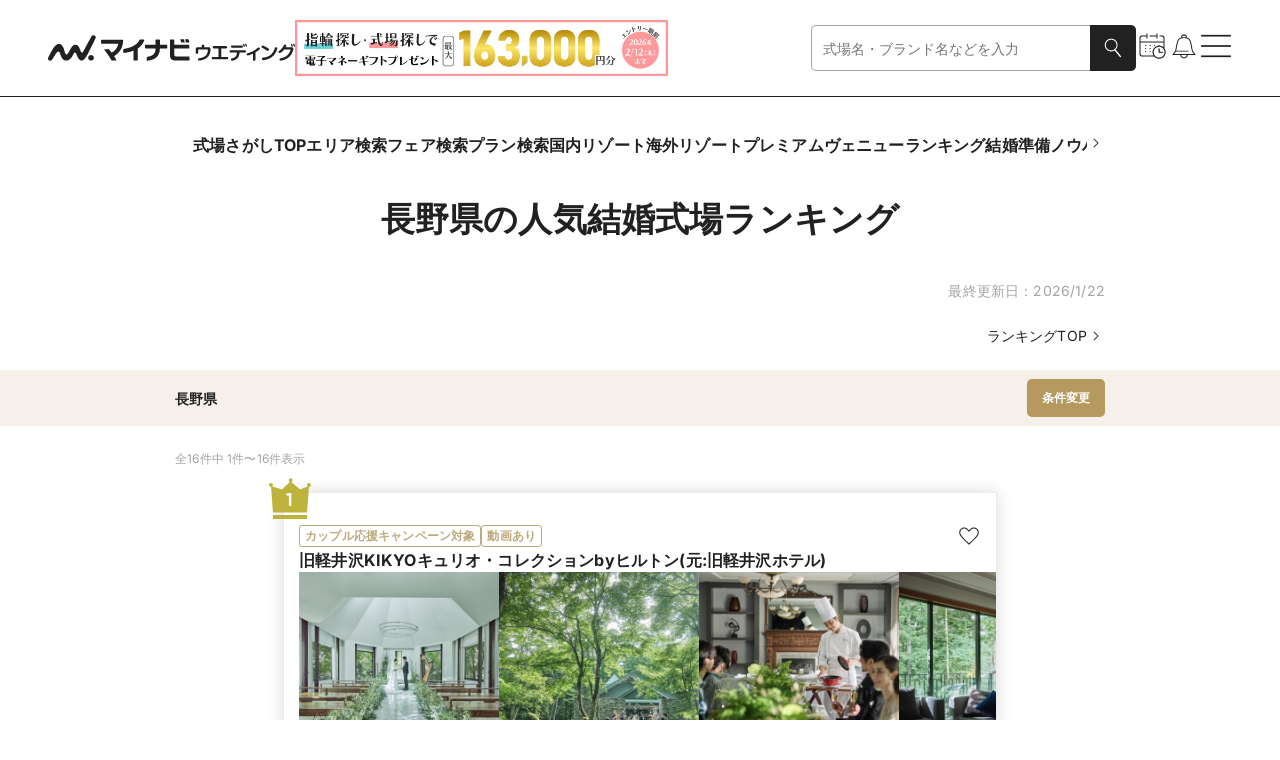

--- FILE ---
content_type: text/html
request_url: https://wedding.mynavi.jp/wedding/ranking/area/?region=18
body_size: 124694
content:
<!DOCTYPE html><html lang="ja"> <head><title>長野県の人気結婚式場ランキング【2026年1月】 | マイナビウエディング</title><meta content="長野県の人気結婚式場ランキングはこちらから！ 豊富な写真や動画、おとくなブライダルフェアやプラン情報はもちろん、その会場で実際に結婚式を挙げた先輩カップルのリアルコメントも必読です。" name="description"><link href="https://wedding.mynavi.jp/wedding/ranking/area/?region=18" rel="canonical"><meta content="website" property="og:type"><meta content="長野県の人気結婚式場ランキング【2026年1月】 | マイナビウエディング" property="og:title"><meta content="長野県の人気結婚式場ランキングはこちらから！ 豊富な写真や動画、おとくなブライダルフェアやプラン情報はもちろん、その会場で実際に結婚式を挙げた先輩カップルのリアルコメントも必読です。" property="og:description"><meta content="https://wedding.mynavi.jp/img/ogp_image.jpg" property="og:image"><meta content="https://wedding.mynavi.jp/wedding/ranking/area/?region=18" property="og:url"><meta content="マイナビウエディング" property="og:site_name"><meta charset="UTF-8"><meta content="width=device-width" name="viewport"><link href="/favicon.ico" rel="icon"><script type="application/ld+json">{"@context":"https://schema.org","@type":"BreadcrumbList","itemListElement":[{"@type":"ListItem","position":1,"name":"マイナビウエディング","item":"https://wedding.mynavi.jp/"},{"@type":"ListItem","position":2,"name":"結婚式場TOP","item":"https://wedding.mynavi.jp/wedding/"},{"@type":"ListItem","position":3,"name":"ランキング","item":"https://wedding.mynavi.jp/wedding/ranking/"},{"@type":"ListItem","position":4,"name":"長野県の結婚式場ランキング"}]}</script><script type="application/ld+json">{"@context":"https://schema.org","@type":"ItemList","itemListElement":[{"@type":"ListItem","position":1,"name":"旧軽井沢KIKYOキュリオ・コレクションbyヒルトン(元:旧軽井沢ホテル)","url":"/wedding/hall/2982/","image":"https://wedding.mynavi.jp/var/www/html/thumb/b5/6e/981008350.jpg","description":"2022年、リニューアルした日本初ヒルトンブランドホテル。軽井沢駅からほど近く、歴史ある旧軽井沢エリアの路地の奥に現れるその佇まいは「森を庭に持つホテル」と称されるほど。緑豊かな中庭を囲むように独立型チャペルや3つのタイプ別の会場が点在し、まるで森の別荘で過ごすようなプライベートウエディングがかないます。ゆったりと流れる時間の中で、ゲストへの特別なおもてなしを。木漏れ日の祝福を受けるセレモニー、長野県の旬素材が彩るパーティなど、都会では絶対に味わえない五感がよろこぶひと時を堪能して。"},{"@type":"ListItem","position":2,"name":"軽井沢プリンスホテル　フォレスターナ軽井沢","url":"/wedding/hall/3812/","image":"https://wedding.mynavi.jp/var/www/html/thumb/29/5d/1000033338.jpg","description":"軽井沢駅前に広がる約100万坪の総合リゾートエリアに佇む結婚式専用空間。数々の国際会議や国賓を迎え入れてきた歴史と実績を誇るホテルのおもてなしにゲストの満足度も〇。豊かな自然美と調和する選べる2つの教会で叶う心温まる挙式の後は、全てにガーデンが併設された選べる4つの会場へ。開放感溢れる中、ガーデン演出も叶い様々なスタイルの結婚式が叶う豊富なプランも魅力！\r\n無料試食フェア、全国サロン、オンラインなど豊富に開催中なのでお気軽にご相談を。"},{"@type":"ListItem","position":3,"name":"アネーリ　軽井沢","url":"/wedding/hall/1127/","image":"https://wedding.mynavi.jp/var/www/html/thumb/c6/bb/1000033152.jpg","description":"来館特典付き◎４万円相当！【信州牛×フォアグラ×オマール海老】豪華フルコース試食×森を一望！全面ガラス張り模擬挙式フェア\r\n\r\n指輪をモチーフとした外観が素敵な全面ガラス張りの独立型チャペル。チャペルから望む美しい軽井沢の森で、挙式後のフラワーシャワーでゲストからの祝福を受けて。パーティの舞台は2面窓ガラスの大パノラマ邸宅やナチュラルモダンな邸宅など雰囲気の異なる3邸宅からチョイス！"},{"@type":"ListItem","position":4,"name":"アルモニービアン（国登録有形文化財）／テイクアンドギヴ・ニーズウェディング","url":"/wedding/hall/3821/","image":"https://wedding.mynavi.jp/var/www/html/thumb/90/f9/910682103.jpg","description":"＼マイナビ限定 カップル応援キャンペーン×来館ギフト贈呈中／\r\nJR松本駅から徒歩10分。85年もの歴史を誇る建造物『旧第一勧業銀行ビル』を改装し、華やかなウエディングステージが誕生。円形の全天候型のチャペルでは、360度ぐるりとゲストに見守られながら永遠の誓いを交わして。挙式後は天井高9mの披露宴会場で、信州食材を使用した「アルモニーキュイジーヌ」を味わって。会場直結のホテルもあるので、ゆったりとした時間を過ごせるのも魅力。式後、アニバーサリープレイスとしてレストランで美食を楽しむことも可能！"},{"@type":"ListItem","position":5,"name":"ガーデンヒルズ迎賓館（松本）／テイクアンドギヴ・ニーズウェディング","url":"/wedding/hall/3822/","image":"https://wedding.mynavi.jp/var/www/html/thumb/11/9a/722597751.jpg","description":"＼マイナビ限定 カップル応援キャンペーン×来館ギフト贈呈中／\r\nJR松本駅から車で4分。敷地内には洗練された空間に生まれ変わったチャペルが印象的な「ヴィクトリアハウス」と真っ白で可憐なデザインが特徴の「ホワイトハウス」の趣異なる2つの貸切邸宅が。ふたりの理想や結婚式のテーマから好みで選べます。少人数から大人数まで希望に合わせて貸切可能など自由度が高く、ふたりらしいアレンジができるので、フォトブース設置などガーデンを使った華やかな演出もOK。こだわりを詰め込んで、思い出深い一日を。※一部完成予想図"},{"@type":"ListItem","position":6,"name":"ルグラン軽井沢ホテル＆リゾート","url":"/wedding/hall/2346/","image":"https://wedding.mynavi.jp/var/www/html/thumb/42/ba/592389906.jpg","description":"軽井沢駅から車で15分。歴史と文化が息づくこの地に、上質なリゾートホテルが佇みます。約7万坪の広大な森の中にあり、プライベート感あふれる空間はまるで隠れ家のよう。丘の上からは軽井沢の象徴・浅間山を望み、四季折々の美しい風景がゲストを出迎えてくれます。湖畔と森の木立に囲まれた壮麗な独立型チャペルでの挙式は、まさにドラマチック。パーティはテラスやガーデンを併設した多彩な会場から選べ、地元素材を活かした軽井沢フレンチであたたかなおもてなしがかないます。大切な人たちとゆったりと過ごす、優雅なひと時を。"},{"@type":"ListItem","position":7,"name":"スタイリッシュウエディング　ヴィーナスコート佐久平","url":"/wedding/hall/2109/","image":"https://wedding.mynavi.jp/var/www/html/thumb/c3/f5/703914867.jpg","description":"光に包まれる挙式会場やスタイリッシュな邸宅、中庭や外国映画に出てきそうなエントランスなど、非日常感に浸れるステージが充実。この贅沢な空間が、1組完全貸切に！　セレモニースペースは11.22ｍの白亜のバージンロードが印象的。天井高6m、壁一面の窓から自然光が入る開放的な披露宴会場には中庭も隣接。ゲストにも評判の料理は、グランシェフが打ち合わせから参加して、オリジナルメニューにも対応いたします。リゾート感、設備、料理と、すべてがハイクオリティな会場でオリジナルウエディングを創り上げて♪"},{"@type":"ListItem","position":8,"name":"スタイリッシュウエディング　ヴィーナスコート長野","url":"/wedding/hall/2108/","image":"https://wedding.mynavi.jp/var/www/html/thumb/45/79/548294242.jpg","description":"県内でハイセンスなオリジナルウエディングをかなえたいカップルは必見！木の香りが漂う光あふれるセレモニースペースは、自然光が差し込み、窓の向こうに滝が流れるナチュラルな空間。キリスト教式はもちろん、神前式や人前式もＯＫ。1日1組の貸切りだから、挙式もパーティも好きな時間からスタートできるのが◎。　天井高6mの吹抜けが開放的な披露宴会場では、グランドシェフが腕を振るうオリジナルコースでのおもてなしが可能。頼れる専属プランナーによる細やかなサポートで、思い通りの最幸な1日を過ごせます。"},{"@type":"ListItem","position":9,"name":"THE FUJIYA GOHONJIN（藤屋御本陳）","url":"/wedding/hall/2317/","image":"https://wedding.mynavi.jp/var/www/html/thumb/4a/77/690461886.jpg","description":"長野駅からバスで5分、国宝・善光寺から徒歩2分の場所に佇むのは、かつて加賀藩前田家の定宿となっていた旅館・藤屋本陳をリノベーションした結婚式場。国の有形文化財にも登録されている威風堂々とした洋館の扉の先には、和と洋が織り成す華麗な空間が広がります。\r\n3つの異なるパーティ会場にはそれぞれ専用キッチンがあるから、でき立てのおいしさでゲストをおもてなし。地元・信州の旬食材を使ったウエディングメニューで、至福のひと時を過ごして。まずは、料理重視の先輩カップルも太鼓判を押す美食を試食フェアで確認！"},{"@type":"ListItem","position":10,"name":"ホテル国際21","url":"/wedding/hall/2088/","image":"https://wedding.mynavi.jp/var/www/html/thumb/06/e0/635891834.jpg","description":"大切な人に贈るおもてなし。未来に幸せを繋ぐ特別なウエディング。\r\n今まで約2万組もの幸せを見守り豊富な経験を誇る「ホテル国際21」この度ブライダル部門がリブランディングを通じ魅力を更に増したので注目を！和も洋も叶うスタイル豊富なパーティー会場＆挙式空間を備え、理想に寄り沿うWを提案。式後もマイホテルとして利用する家族も多い。"},{"@type":"ListItem","position":11,"name":"アニヴェルセル長野","url":"/wedding/hall/2730/","image":"https://wedding.mynavi.jp/var/www/html/thumb/07/cc/1000027602.jpg","description":"⾧野駅から徒歩5分という好立地に佇む「アニヴェルセル⾧野」。全国に展開し、あこがれる花嫁も多い「アニヴェルセル」のセンスと英知が結集したゲストハウスです。大聖堂は純白のドレスが美しく映えるロイヤルブルーのバージンロードを備え、120名まで招待できる大スケール。披露宴会場はフロア貸切なので気兼ねなく過ごせるのもポイントです。また、館内の移動も少なく計算された動線設計は親世代のゲストからもわかりやすいと評判!おもてなし重視の花嫁に選ばれる会場を、ぜひブライダルフェアで体感してみて！"},{"@type":"ListItem","position":12,"name":"THE FIVE SEASONS（ザ ファイブ シーズン）","url":"/wedding/hall/2090/","image":"https://wedding.mynavi.jp/var/www/html/thumb/32/ea/607554479.jpg","description":"長野市内から車で30分、信州中野I.C.から8分で行ける緑あふれるリゾート空間！　花嫁の心を奪うのは、ガーデンに佇む石造りの独立型チャペル。生い立ちムービーを大型スクリーンで流したり、カーテンオープンの演出をしたりなど、驚きに満ちた挙式を実現。テイストの異なる2つのバンケットは、どちらも広々とした専用ホワイエ＆ガーデン付き。プライベート感のあるパーティに。さらに、世界中のV.I.P.をもてなしてきたホテル国際21グループだから、ホスピタリティや料理もハイクオリティ。安心してゲストをお迎えして。"},{"@type":"ListItem","position":13,"name":"長野玉姫殿","url":"/wedding/hall/3129/","image":"https://wedding.mynavi.jp/var/www/html/thumb/0d/4c/523860870.jpg","description":"バージンロード25m、天井高15mの大空間に、ミラノの作家が特別に手掛けた50枚ものステンドグラスが輝く大聖堂は花嫁アコガレの的。フェザーシャワーや大階段でのフラワーシャワーなど、ドラマティックな演出も話題です。\r\n披露宴会場は2つから選べ、少人数～最大200名まで対応。大階段付の会場や、全員からふたりがよく見える円形劇場型の会場と、それぞれ個性豊かです。庭園を望むバーカウンター付ラウンジ、授乳室、バリアフリー、長野駅からの無料送迎バスなど設備＆サービスも充実。来館特典付フェアで魅力を確かめて。"},{"@type":"ListItem","position":14,"name":"料亭　音羽","url":"/wedding/hall/3783/","image":"https://wedding.mynavi.jp/var/www/html/thumb/7c/9c/22448734.jpg","description":"中山道・北国街道・佐久甲州街道が交わり、交通・文化の要所として栄えた信州・小諸。その宿場町に大正12年に創業して以来、人生の節目の祝いで愛されてきた老舗料亭が、唯一無二の結婚式の舞台に。\r\n和魂洋才の館を貸切にしてかなうのは、ふたりらしいスタイルの挙式や完全オリジナルメニューでのおもてなしなど、自由度の高いウエディング。伝統建築に見惚れる100畳の和空間、80名着席可能な明るい洋の空間など、会場も3つからセレクト可能です。料亭ならではのおもてなしの心と共に、ゲストにも忘れられない1日に。"},{"@type":"ListItem","position":15,"name":"レストラン ヒカリヤ","url":"/wedding/hall/3877/","image":"https://wedding.mynavi.jp/var/www/html/thumb/f8/31/517741817.jpg","description":"松本城のほど近くに佇むのは、明治20年に建てられた商家をリノベーションしたレストラン。母屋を活かした料亭と蔵を活かしたフレンチレストランが中庭を挟んで立ち、好みの空間を一日一組で貸切にできます。\r\n「ヒカリヤヒガシ」では、旬と縁起物を大切にした祝会席を、「ヒカリヤニシ」では、マクロビオティックを取り入れたナチュレフレンチを用意。おいしい料理と四季折々に表情を変える中庭の自然を背景に、大切な人たちと笑い合うひと時は、日本古来の「祝言」そのもの。人生最良の日を、ゲストと同じ目線で祝い、楽しんで。"},{"@type":"ListItem","position":16,"name":"玉姫殿 上田迎賓館","url":"/wedding/hall/4145/","image":"https://wedding.mynavi.jp/var/www/html/thumb/ca/8a/710607263.jpg","description":"美しい塔を持つ大聖堂、自然光が降り注ぐパーティ会場に手入れされたガーデン。ヨーロッパの宮殿を思わせる「玉姫殿上田迎賓館」は、一日二組限定でそのすべてを貸切にできる特別な邸宅。ステンドグラスの輝きが彩る誓いや大聖堂をバックに行うアフターセレモニーなど、映画のようなシーンがかないます。\r\nパーティは2会場から選べ、ラウンジも自由に飾り付けOK。自邸に招くようなアットホームな雰囲気のなか、素材にこだわった美食で大切な人たちをもてなして。新幹線が停まる上田駅から無料送迎もあるから、アクセス面も安心！"}]}</script><script type="application/ld+json">[{"@context":"https://schema.org","@type":"Event","name":"年に1度*スペシャルフェア◇交通費1万円優待付≪豪華試食×花嫁体験≫","image":"https://wedding.mynavi.jp/var/www/html/thumb/b5/6e/981008350.jpg","description":"【全組様◇交通費最大1万円ご優待】1年に1度のBIGフェア！国産牛や信州サーモンを含む3万円相当のコース試食や緑に包まれた独立型チャペルでの模擬挙式体験、数々の受賞歴のあるホテルが贈る上質なおもてなしを体験◎挙式料全額無料や料理グレードUPなど最大75万円相当の特典をご用意！","startDate":"2026-01-24T09:00:00+09:00","url":"/wedding/hall/2982/fair/995504/?day=2026%2F1%2F24&salonId=1037273","location":{"@type":"Place","name":"旧軽井沢KIKYOキュリオ・コレクションbyヒルトン(元:旧軽井沢ホテル)","address":"長野県"},"offers":{"@type":"Offer","url":"/wedding/hall/2982/fair/995504/?day=2026%2F1%2F24&salonId=1037273"}},{"@context":"https://schema.org","@type":"Event","name":"冬限定【交通費優待＆75万円特典】3万円相当コース試食＆チャペル×花嫁体験","image":"https://wedding.mynavi.jp/var/www/html/thumb/b5/6e/981008350.jpg","description":"【フェア参加で来館特典あり】国産牛や信州サーモンを使った絶品試食◆緑に囲まれた独立型チャペル挙式体験や貸切で叶う中庭でのウェルカムパーティもご案内◎さらに電車orお車（タクシー含む）でお越しの方に交通費最大1万円キャッシュバック！","startDate":"2026-01-25T09:00:00+09:00","url":"/wedding/hall/2982/fair/995500/?day=2026%2F1%2F25&salonId=1037269","location":{"@type":"Place","name":"旧軽井沢KIKYOキュリオ・コレクションbyヒルトン(元:旧軽井沢ホテル)","address":"長野県"},"offers":{"@type":"Offer","url":"/wedding/hall/2982/fair/995500/?day=2026%2F1%2F25&salonId=1037269"}},{"@context":"https://schema.org","@type":"Event","name":"残席3！【プレミアム抽選会で宿泊券が当たる！？】新メニュー＆デザートブッフェ試食他フォト撮影や生演奏体験などこの冬だけの限定体験BIGフェア！【ご成約で国内プリンス3泊宿泊券ほか7大特典プレゼント】","image":"https://wedding.mynavi.jp/var/www/html/thumb/29/5d/1000033338.jpg","description":"年に1度の特別なフェア開催！新プリフィックスメニューやデザートブッフェ試食をはじめ、エンゲージフォト撮影、生演奏入場体験、お日にち限定披露宴体験などこのフェア限定の体験がいっぱい！ご成約7大特典も。","startDate":"2026-01-25T08:50:00+09:00","url":"/wedding/hall/3812/fair/1006804/?day=2026%2F1%2F25&salonId=1049151","location":{"@type":"Place","name":"軽井沢プリンスホテル　フォレスターナ軽井沢","address":"長野県"},"offers":{"@type":"Offer","url":"/wedding/hall/3812/fair/1006804/?day=2026%2F1%2F25&salonId=1049151"}},{"@context":"https://schema.org","@type":"Event","name":"【約60分】クイック見学会♪2つのチャペル見比べ＆会場見学","image":"https://wedding.mynavi.jp/var/www/html/thumb/29/5d/1000033338.jpg","description":"【最短1時間】まず結婚式場の施設をさくっと見学したいふたり向けの見学会！チャペルやガーデン付き会場などを見学。※お見積・空き状況照会は所要時間に含まれておりません。ご希望の際は事前にご相談ください。","startDate":"2026-01-25T09:00:00+09:00","url":"/wedding/hall/3812/fair/1006784/?day=2026%2F1%2F25&salonId=1049131","location":{"@type":"Place","name":"軽井沢プリンスホテル　フォレスターナ軽井沢","address":"長野県"},"offers":{"@type":"Offer","url":"/wedding/hall/3812/fair/1006784/?day=2026%2F1%2F25&salonId=1049131"}},{"@context":"https://schema.org","@type":"Event","name":"残1★料理重視の方★マイナビ限定特典！【Amazon券含む５万円特典付き】信州牛×オマール海老×フォアグラ含む6品フルコース試食（無料）&森一望チャペル模擬挙式。披露宴の料理が５０％OFFの特典も有","image":"https://wedding.mynavi.jp/var/www/html/thumb/c6/bb/1000033152.jpg","description":"【おもてなし重視のおふたりへ】\r\n結婚式当日の料理をゲスト目線でご試食頂けます。\r\n信州プレミアム牛×フォアグラ×オマール×鮑など4万円相当のフルコースです。\r\n「日本の美しいチャペル100選」受賞チャペルでの模擬挙式、予算・日程相談、豪華特典付きのBIGフェア\r\n\r\n【来館特典】最大5万円分のBIG特典\r\n■１件目来館特典でAmazonギフト券１万円（２件目の方は５千円）＆４万円フルコース試食プレゼント\r\n※３時間の見学が可能、新郎新婦おふたりでご見学、当館に初めてご来館\r\n※クイックフェア・オンラインフェア・フォトウェディングのみ・会食・顔合わせは対象外\r\n■4万円相当のフルコース試食（親御様と参加も可能）\r\n\r\n【成約特典】総額120万（マイナビ限定特典）\r\n【1】会場費最大20万円OFF\r\n【2】ドレス最大10万円OFF\r\n【3】スイートルーム宿泊（式の前日or当日）\r\n【4】往復300kmまで無料送迎バス（大宮駅や上越妙高駅など）※30名以上の披露宴実施\r\n【5】宝飾割引券\r\n【6】旅行割引券\r\n【7】挙式の生演奏\r\n【8】乾杯酒\r\n【9】ゲスト控室\r\n【10】二次会の会場費","startDate":"2026-01-24T09:00:00+09:00","url":"/wedding/hall/1127/fair/989963/?day=2026%2F1%2F24&salonId=1031650","location":{"@type":"Place","name":"アネーリ　軽井沢","address":"長野県"},"offers":{"@type":"Offer","url":"/wedding/hall/1127/fair/989963/?day=2026%2F1%2F24&salonId=1031650"}},{"@context":"https://schema.org","@type":"Event","name":"残1★１万円Amazon券付★【初会場見学向け】予算や段取りを徹底解説。不安解消できるファーストステップフェア。無料フルコース試食会やチャペルなど全施設をご案内。挙式当日の披露宴料理５０％OFFも。","image":"https://wedding.mynavi.jp/var/www/html/thumb/c6/bb/1000033152.jpg","description":"「結婚式のイメージができない」「何から始めればいい？」「予算が不安」など初見学の不安を解消できるフェア。\r\nひとつひとつ丁寧にアドバイスいたします。今後の式場見学の比較ポイントも見つけられる試食付きフェア\r\n\r\n【来館特典】最大5万円分のBIG特典\r\n■１件目来館特典でAmazonギフト券１万円（２件目の方は５千円）＆４万円フルコース試食プレゼント\r\n※３時間の見学が可能、新郎新婦おふたりでご見学、当館に初めてご来館\r\n■4万円相当の豪華フルコース試食\r\n\r\n【成約特典】総額120万（マイナビ限定特典）\r\n【1】会場費最大20万円OFF\r\n【2】ドレス最大10万円OFF\r\n【3】結婚式の前日or当日　スイートルーム宿泊（朝食付き）プレゼント\r\n【4】往復300kmまで無料送迎バスプレゼント（大宮駅や上越妙高駅など）※30名様以上の披露宴実施\r\n【5】ジュエリーショップ割引券プレゼント\r\n【6】提携旅行会社割引券プレゼント\r\n【7】チャペル式の生演奏\r\n【8】乾杯用シャンパンの無料提供\r\n【9】ゲスト控室無料\r\n【10】二次会の会場使用料無料\r\n【11】会場内装飾無料貸し出し","startDate":"2026-01-25T09:00:00+09:00","url":"/wedding/hall/1127/fair/989953/?day=2026%2F1%2F25&salonId=1031640","location":{"@type":"Place","name":"アネーリ　軽井沢","address":"長野県"},"offers":{"@type":"Offer","url":"/wedding/hall/1127/fair/989953/?day=2026%2F1%2F25&salonId=1031640"}},{"@context":"https://schema.org","@type":"Event","name":"残1*迷ったらこれ【月1BIG◆マイナビ限定＊5大＆挙式料特典】松本城すぐ・文化財建築を貸切するクラシカルモダンな邸宅を見学！円形チャペルの感動挙式＆披露宴体験＋4万円相当の無料試食で納得！総合フェア","image":"https://wedding.mynavi.jp/var/www/html/thumb/90/f9/910682103.jpg","description":"【月1BIG】はじめてでも安心◆見学1件目ならAmazonギフト1万円進呈◆挙式料・料理プレゼントなど10大特典◆本格フレンチを堪能♪◆文化財を貸切邸宅で1日2組だけの贅沢Wを体験！","startDate":"2026-01-24T08:45:00+09:00","url":"/wedding/hall/3821/fair/1014347/?day=2026%2F1%2F24&salonId=1056996","location":{"@type":"Place","name":"アルモニービアン（国登録有形文化財）／テイクアンドギヴ・ニーズウェディング","address":"長野県"},"offers":{"@type":"Offer","url":"/wedding/hall/3821/fair/1014347/?day=2026%2F1%2F24&salonId=1056996"}},{"@context":"https://schema.org","@type":"Event","name":"残1【当館人気No.1】憧れチャペル×オマール＆牛フィレ試食×貸切空間","image":"https://wedding.mynavi.jp/var/www/html/thumb/90/f9/910682103.jpg","description":"＼満足度◎最大145万円の豪華特典付き／有形文化財を貸切に大人上質な空間、花嫁体験ができる！初めての方でもイメージが膨らむと人気◎絶品牛フィレ試食も無料で体験できる！【参加全組に３万円ハネムーン特典】","startDate":"2026-01-25T08:45:00+09:00","url":"/wedding/hall/3821/fair/1014328/?day=2026%2F1%2F25&salonId=1056977","location":{"@type":"Place","name":"アルモニービアン（国登録有形文化財）／テイクアンドギヴ・ニーズウェディング","address":"長野県"},"offers":{"@type":"Offer","url":"/wedding/hall/3821/fair/1014328/?day=2026%2F1%2F25&salonId=1056977"}},{"@context":"https://schema.org","@type":"Event","name":"残1【マイナビ限定】当館人気No.1♪年1回Special企画！挙式料＆10大BIG特典！滝の流れる水上アクアチャペルで憧れ模擬体験×高級食材フレンチ試食～演出やこだわり・予算相談＆安心フェア～","image":"https://wedding.mynavi.jp/var/www/html/thumb/11/9a/722597751.jpg","description":"【25年4月新チャペル完成】\r\n＼卒花人気NO１／１件目来館★ギフト券4万円プレゼント\r\n【１件目来館で挙式料18万円プレゼント】\r\n◆最大150万特典：ドレス20万円特典や、料理半額特典、長野県内送迎バス2台、ペーパーアイテム、アルバムなど豪華10大特典\r\n◆感動体験*模擬挙式\r\n◆選べる貸切り2邸宅見学\r\n◆ゲスト目線でプール演出体験\r\n◆上質リゾートガーデン体験\r\n◆一面ガラス張り披露宴会場から大階段入場体験\r\n◆ウェディングプランナーとの見積相談\r\n◆ミシュラン星獲得フレンチ試食\r\n◆4万円相当*信州牛＆オマール海老の食べ比べ試食\r\n◆10大特典＆初見ならAmazonギフト券1万円プレゼント\r\n◆口コミ評価◎長野県本番満足度1位\r\n◆貸切で叶えるおもてなし\r\n《松本駅から車で8分の好立地》\r\n◆バス・タクシー無料送迎付\r\n◆駐車場60台無料完備","startDate":"2026-01-24T09:00:00+09:00","url":"/wedding/hall/3822/fair/1015733/?day=2026%2F1%2F24&salonId=1058382","location":{"@type":"Place","name":"ガーデンヒルズ迎賓館（松本）／テイクアンドギヴ・ニーズウェディング","address":"長野県"},"offers":{"@type":"Offer","url":"/wedding/hall/3822/fair/1015733/?day=2026%2F1%2F24&salonId=1058382"}},{"@context":"https://schema.org","@type":"Event","name":"残1【貸切リゾートW体験】豪華特典付♪和牛試食×プール付ガーデン演出","image":"https://wedding.mynavi.jp/var/www/html/thumb/11/9a/722597751.jpg","description":"【25年4月新チャペル誕生】\r\n＼卒花人気NO１／１件目来館★ギフト券4万円プレゼント\r\n【１件目来館で挙式料18万円プレゼント】\r\n◆最大150万特典：ドレス20万円特典や、料理半額特典、長野県内送迎バス2台、ペーパーアイテム、アルバムなど豪華10大特典\r\n◆”光・水・緑”５感で感じるアクアチャペル\r\n◆感動体験*模擬挙式\r\n◆選べる貸切り2邸宅見学\r\n◆ゲスト目線でプール演出体験\r\n◆上質リゾートガーデン体験\r\n◆一面ガラス張り披露宴会場から大階段入場体験\r\n◆ウェディングプランナーとの見積相談\r\n◆ミシュラン星獲得フレンチ試食\r\n◆4万円相当*信州牛＆オマール海老の食べ比べ試食\r\n◆10大特典＆初見ならAmazonギフト券1万円プレゼント\r\n◆口コミ評価◎長野県本番満足度1位\r\n◆貸切で叶えるおもてなし\r\n《松本駅から車で8分の好立地》\r\n◆バス・タクシー無料送迎付\r\n◆駐車場60台無料完備","startDate":"2026-01-25T09:00:00+09:00","url":"/wedding/hall/3822/fair/1015531/?day=2026%2F1%2F25&salonId=1058180","location":{"@type":"Place","name":"ガーデンヒルズ迎賓館（松本）／テイクアンドギヴ・ニーズウェディング","address":"長野県"},"offers":{"@type":"Offer","url":"/wedding/hall/3822/fair/1015531/?day=2026%2F1%2F25&salonId=1058180"}},{"@context":"https://schema.org","@type":"Event","name":"【新年PremiumBIG】1件目にオススメ★軽井沢フレンチ試食×挙式体験★ゼロからわかる安心相談会【新春特典】","image":"https://wedding.mynavi.jp/var/www/html/thumb/42/ba/592389906.jpg","description":"26年1月のBIGフェアを開催。ルグラン人気No.1の軽井沢フレンチの無料試食&挙式体験ができる組数限定フェア！会場探しをスタートする1件目にもオススメ。【新春特典】スイート宿泊10万円相当1泊朝食付、他多数の特典有！","startDate":"2026-01-31T11:00:00+09:00","url":"/wedding/hall/2346/fair/1007821/?day=2026%2F1%2F31&salonId=1050168","location":{"@type":"Place","name":"ルグラン軽井沢ホテル＆リゾート","address":"長野県"},"offers":{"@type":"Offer","url":"/wedding/hall/2346/fair/1007821/?day=2026%2F1%2F31&salonId=1050168"}},{"@context":"https://schema.org","@type":"Event","name":"直近開催もまだ間に合う!【家族の宿泊優待特典も♪】アットホームな挙式会食を検討の方向け/少人数用会場&3つの選べるチャペルご見学&安心見積り相談会開催*豪華特典ありマイナビ限定特典","image":"https://wedding.mynavi.jp/var/www/html/thumb/42/ba/592389906.jpg","description":"＜会場見学したけど見積もりの中身がよくわからない…そんな方や比較検討したい方にオススメのフェア＞自然をコンセプトにした3つの教会のご紹介のほか、レストランやパーティ会場等お好みに合わせて会場をご案内。ご要望やイメージを丁寧にヒアリングしておふたりだけのお見積もりを作成。おふたりのご希望が反映されているか比較しながらご説明します。","startDate":"2026-02-01T10:00:00+09:00","url":"/wedding/hall/2346/fair/1006843/?day=2026%2F2%2F1&salonId=1049190","location":{"@type":"Place","name":"ルグラン軽井沢ホテル＆リゾート","address":"長野県"},"offers":{"@type":"Offer","url":"/wedding/hall/2346/fair/1006843/?day=2026%2F2%2F1&salonId=1049190"}},{"@context":"https://schema.org","@type":"Event","name":"☆特選信州牛試食×自由な貸切W体験☆プレミアキュイジーヌFESTA","image":"https://wedding.mynavi.jp/var/www/html/thumb/c3/f5/703914867.jpg","description":"開業以来人気のイベント、プレミアキュイジーヌフェスタは試食会×相談会×見学会がドッキング！特選信州牛など実際の婚礼料理で人気のコースを堪能できる不定期開催の人気イベント【見つけられたあなたはラッキー♪】館内見学や見積もり相談もゆっくりできる。人気婚礼メニューを心行くまで楽しんで♪","startDate":"2026-01-24T11:00:00+09:00","url":"/wedding/hall/2109/fair/664857/?day=2026%2F1%2F24&salonId=703914","location":{"@type":"Place","name":"スタイリッシュウエディング　ヴィーナスコート佐久平","address":"長野県"},"offers":{"@type":"Offer","url":"/wedding/hall/2109/fair/664857/?day=2026%2F1%2F24&salonId=703914"}},{"@context":"https://schema.org","@type":"Event","name":"【効率重視のあなたに◎】全館見学＆特選信州牛ステーキ含む人気婚礼メニューの無料試食付♪見学＆相談＆見積のALL体験フェア★","image":"https://wedding.mynavi.jp/var/www/html/thumb/c3/f5/703914867.jpg","description":"長時間のフェアは疲れてしまうけど、しっかり見学して試食もしたい・・・そんなカップル様におススメ！効率よく相談と見学にプラスして贅沢にご試食も！人気の婚礼メニューがワンプレートで楽しめる新フェア誕生！！","startDate":"2026-01-25T10:00:00+09:00","url":"/wedding/hall/2109/fair/735963/?day=2026%2F1%2F25&salonId=775514","location":{"@type":"Place","name":"スタイリッシュウエディング　ヴィーナスコート佐久平","address":"長野県"},"offers":{"@type":"Offer","url":"/wedding/hall/2109/fair/735963/?day=2026%2F1%2F25&salonId=775514"}},{"@context":"https://schema.org","@type":"Event","name":"★2組限定★当館人気ナンバーワン料理！特選信州牛のサーロインステーキ試食×自由すぎる貸切W体験☆お料理で選ばれる【プレミアキュイジーヌ フェスタ】","image":"https://wedding.mynavi.jp/var/www/html/thumb/45/79/548294242.jpg","description":"開業以来人気のイベント、プレミアキュイジーヌフェスタは婚礼料理試食会×相談会×全館見学会！　不定期開催の人気イベント【見つけられたあなたはラッキー♪】全館内見学や感動のチャペル入場体験、見積もり相談もゆっくりできる。人気婚礼メニューも心行くまで堪能して！マイナビ限定特典で人気演出バルーンリリースも叶えて！お得な結婚式をご提案します。","startDate":"2026-01-24T11:00:00+09:00","url":"/wedding/hall/2108/fair/665799/?day=2026%2F1%2F24&salonId=704856","location":{"@type":"Place","name":"スタイリッシュウエディング　ヴィーナスコート長野","address":"長野県"},"offers":{"@type":"Offer","url":"/wedding/hall/2108/fair/665799/?day=2026%2F1%2F24&salonId=704856"}},{"@context":"https://schema.org","@type":"Event","name":"★2組限定★当館人気ナンバーワン料理！特選信州牛のサーロインステーキ試食×自由すぎる貸切W体験☆お料理で選ばれる【プレミアキュイジーヌ フェスタ】","image":"https://wedding.mynavi.jp/var/www/html/thumb/45/79/548294242.jpg","description":"開業以来人気のイベント、プレミアキュイジーヌフェスタは婚礼料理試食会×相談会×全館見学会！　不定期開催の人気イベント【見つけられたあなたはラッキー♪】全館内見学や感動のチャペル入場体験、見積もり相談もゆっくりできる。人気婚礼メニューも心行くまで堪能して！マイナビ限定特典で人気演出バルーンリリースも叶えて！お得な結婚式をご提案します。","startDate":"2026-01-25T11:00:00+09:00","url":"/wedding/hall/2108/fair/665799/?day=2026%2F1%2F25&salonId=704856","location":{"@type":"Place","name":"スタイリッシュウエディング　ヴィーナスコート長野","address":"長野県"},"offers":{"@type":"Offer","url":"/wedding/hall/2108/fair/665799/?day=2026%2F1%2F25&salonId=704856"}},{"@context":"https://schema.org","@type":"Event","name":"花嫁満足度No.1憧れの『THE TREAT DRESSING』ドレスツアー×藤屋の人気メニューより抜粋！人気の信州牛の網焼き★贅沢プレミアムフェア","image":"https://wedding.mynavi.jp/var/www/html/thumb/4a/77/690461886.jpg","description":"豪華試食&滝が流れる感動チャペル体験・会場見学に加え、選び抜かれた上質なドレスから運命の1着に出会える“トリート・ドレッシング”のショップツアー付！※時期や招待人数、予算等が未定でもお気軽にご予約を\r\n\r\n会場選びに迷っているカップルにオススメ！最新のトレンドを交えて専属プランナーがHOW TOやお見積りもご説明しながらサポート。\r\n\r\n■おふたりの現状を伺う専属ヒアリング\r\n■コーディネートのご提案を合わせた会場見学\r\n■藤屋のシェフが丹精込めて仕上げる至極の婚礼料理試食\r\n■お見積りのご説明では最大80万円OFFになるシーズンプランはおふたりのご希望に寄り添うながらご案内致します","startDate":"2026-01-24T09:00:00+09:00","url":"/wedding/hall/2317/fair/1003859/?day=2026%2F1%2F24&salonId=1046193","location":{"@type":"Place","name":"THE FUJIYA GOHONJIN（藤屋御本陳）","address":"長野県"},"offers":{"@type":"Offer","url":"/wedding/hall/2317/fair/1003859/?day=2026%2F1%2F24&salonId=1046193"}},{"@context":"https://schema.org","@type":"Event","name":"水音と陽光輝く神秘的チャペル体験×ドレスツアー1.8万試食付","image":"https://wedding.mynavi.jp/var/www/html/thumb/4a/77/690461886.jpg","description":"豪華試食&滝が流れる感動チャペル体験・会場見学に加え、選び抜かれた上質なドレスから運命の1着に出会える“トリート・ドレッシング”のショップツアー付！※時期や招待人数、予算等が未定でもお気軽にご予約を\r\n\r\n会場選びに迷っているカップルにオススメ！最新のトレンドを交えて専属プランナーがHOW TOやお見積りもご説明しながらサポート。\r\n\r\n■おふたりの現状を伺う専属ヒアリング\r\n■コーディネートのご提案を合わせた会場見学\r\n■藤屋のシェフが丹精込めて仕上げる至極の婚礼料理試食\r\n■お見積りのご説明では最大80万円OFFになるシーズンプランはおふたりのご希望に寄り添うながらご案内致します","startDate":"2026-01-25T09:00:00+09:00","url":"/wedding/hall/2317/fair/1012513/?day=2026%2F1%2F25&salonId=1055059","location":{"@type":"Place","name":"THE FUJIYA GOHONJIN（藤屋御本陳）","address":"長野県"},"offers":{"@type":"Offer","url":"/wedding/hall/2317/fair/1012513/?day=2026%2F1%2F25&salonId=1055059"}},{"@context":"https://schema.org","@type":"Event","name":"【伝統×王道×上質】大人花嫁を魅了◆チャペル×ホテルW相談会","image":"https://wedding.mynavi.jp/var/www/html/thumb/06/e0/635891834.jpg","description":"大切なゲストをお招きして、おもてなしと居心地を重視した王道の結婚式をしたい方にピッタリの当ホテル。チャペルは清楚な雰囲気で上品な花嫁に。広々とした披露宴会場でゲストに快適にお過ごし頂けます。","startDate":"2026-01-31T11:00:00+09:00","url":"/wedding/hall/2088/fair/961628/?day=2026%2F1%2F31&salonId=1002767","location":{"@type":"Place","name":"ホテル国際21","address":"長野県"},"offers":{"@type":"Offer","url":"/wedding/hall/2088/fair/961628/?day=2026%2F1%2F31&salonId=1002767"}},{"@context":"https://schema.org","@type":"Event","name":"【和装とドレスどちらも叶う】選べる和挙式×披露宴相談フェア","image":"https://wedding.mynavi.jp/var/www/html/thumb/06/e0/635891834.jpg","description":"和装も洋装もどちらも着たい！そんなおふたりにピッタリのフェア。挙式は和婚でパーティーでは洋装にお色直し。そんな贅沢なご要望にお応え致します！","startDate":"2026-02-01T11:00:00+09:00","url":"/wedding/hall/2088/fair/961629/?day=2026%2F2%2F1&salonId=1002768","location":{"@type":"Place","name":"ホテル国際21","address":"長野県"},"offers":{"@type":"Offer","url":"/wedding/hall/2088/fair/961629/?day=2026%2F2%2F1&salonId=1002768"}},{"@context":"https://schema.org","@type":"Event","name":"直前OK*1月BIG*★＼最大140万円特典付！／感動の大聖堂入場体験＆3万円相当の豪華フルコース試食体験フェア開催！","image":"https://wedding.mynavi.jp/var/www/html/thumb/07/cc/1000027602.jpg","description":"【1月BIG！ALL花嫁体験and最大140万円特典！】感動の大聖堂入場体験&人気のドレス体験×和牛フルコース試食等、花嫁体験が一気に出来る特別フェア！◎長野駅徒歩6分で叶える1組貸切邸宅ウエディング＊","startDate":"2026-01-24T09:00:00+09:00","url":"/wedding/hall/2730/fair/1005648/?day=2026%2F1%2F24&salonId=1047986","location":{"@type":"Place","name":"アニヴェルセル長野","address":"長野県"},"offers":{"@type":"Offer","url":"/wedding/hall/2730/fair/1005648/?day=2026%2F1%2F24&salonId=1047986"}},{"@context":"https://schema.org","@type":"Event","name":"直前◎＼1月限定★最大140万円ご優待付／特製和牛フルコース試食会&永遠の大聖堂体感＆ドレス試着体験フェア","image":"https://wedding.mynavi.jp/var/www/html/thumb/07/cc/1000027602.jpg","description":"1月限定フェア★【最大140万優待付！】ロイヤルブルーの大聖堂で感動挙式＆試着＆選べる2会場でparty体験！シェフ特製和牛メイン料理etc3品豪華フルコース試食を堪能など♪","startDate":"2026-01-25T09:00:00+09:00","url":"/wedding/hall/2730/fair/1005657/?day=2026%2F1%2F25&salonId=1047995","location":{"@type":"Place","name":"アニヴェルセル長野","address":"長野県"},"offers":{"@type":"Offer","url":"/wedding/hall/2730/fair/1005657/?day=2026%2F1%2F25&salonId=1047995"}},{"@context":"https://schema.org","@type":"Event","name":"【マイナビ限定】人気No.1！◆チャペル×会場見学＆不安解消見積＆日程相談《週末BIGフェア》","image":"https://wedding.mynavi.jp/var/www/html/thumb/32/ea/607554479.jpg","description":"♢選べる2つの貸切会場と外光が差し込むチャペルを見学♪\r\n当館人気の憧れチャペル～贅沢貸切空間の２つの異なる披露宴会場、その他控室～付帯設備まで1日をイメージいただきながら館内見学ツアーにご案内いたします。\r\n\r\n◇会場見学初めての不安解消！相談会\r\n「初めての会場見学でも安心」「日程延期やキャンセル料は？」ふたりのイメージを伺いながら、どんな結婚式にするか一緒に考えましょう。\r\n今後の式場見学のポイントや、気になる予算や日程もしっかりチェック！","startDate":"2026-01-24T10:00:00+09:00","url":"/wedding/hall/2090/fair/789476/?day=2026%2F1%2F24&salonId=1002759","location":{"@type":"Place","name":"THE FIVE SEASONS（ザ ファイブ シーズン）","address":"長野県"},"offers":{"@type":"Offer","url":"/wedding/hall/2090/fair/789476/?day=2026%2F1%2F24&salonId=1002759"}},{"@context":"https://schema.org","@type":"Event","name":"＼特製スイーツ試食付き／全館見学*劇場型チャペル体験","image":"https://wedding.mynavi.jp/var/www/html/thumb/32/ea/607554479.jpg","description":"パティシエこだわりのデザート付き♪上質なチャペルでの入場体験。専属プランナーがお二人のお話をじっくりお伺いいたします。","startDate":"2026-01-31T10:00:00+09:00","url":"/wedding/hall/2090/fair/962318/?day=2026%2F1%2F31&salonId=1003457","location":{"@type":"Place","name":"THE FIVE SEASONS（ザ ファイブ シーズン）","address":"長野県"},"offers":{"@type":"Offer","url":"/wedding/hall/2090/fair/962318/?day=2026%2F1%2F31&salonId=1003457"}},{"@context":"https://schema.org","@type":"Event","name":"【息をのむほど美しいチャペル】当館人気No1フェア*特選牛試食付","image":"https://wedding.mynavi.jp/var/www/html/thumb/0d/4c/523860870.jpg","description":"【息をのむほど美しいチャペル入場体験】&【実際に提供している14,000円のコース料理試食】を同時開催！そして見積りや日程の空き状況などの詳細もしっかりチェックできるので初めての見学の方にもおすすめ☆","startDate":"2026-01-24T09:00:00+09:00","url":"/wedding/hall/3129/fair/944936/?day=2026%2F1%2F24&salonId=985811","location":{"@type":"Place","name":"長野玉姫殿","address":"長野県"},"offers":{"@type":"Offer","url":"/wedding/hall/3129/fair/944936/?day=2026%2F1%2F24&salonId=985811"}},{"@context":"https://schema.org","@type":"Event","name":"月に一度のBIGフェア♪【マイナビ限定枠】～2組限定‼～料理長のスペシャリテを堪能♪","image":"https://wedding.mynavi.jp/var/www/html/thumb/0d/4c/523860870.jpg","description":"【フェアの魅力】\r\n月に1度しか開催されない特別なフェア！\r\n今回だけの料理長特製スペシャリテを含む豪華試食付き♪\r\nまた大聖堂入場体験など長野玉姫殿の全てをご案内！おふたりに合わせて見積りも作成するので初めての見学にもおすすめ♪まずはお気軽にフェアにご参加くださいませ。\r\n\r\n①チャペルの魅力\r\n県内最大級のチャペル、ヨーロッパの街角から抜け出してきたような大聖堂でかなえるプリンセスウエディング。\r\n②披露宴会場の魅力\r\n3つのコンセプト異なるパーティー会場、個性あふれる会場で主役気分もおもてなしも両立。少人数ご検討の方にもアットホームな会場をご案内致します。\r\n③その他魅力\r\n親族やゲストも寛げる控室とラウンジなど充実設備をすべてご案内。実際に提供している料理の試食や各種アイテムを入れ込んだお見積りの提示も可♪","startDate":"2026-01-25T10:00:00+09:00","url":"/wedding/hall/3129/fair/944968/?day=2026%2F1%2F25&salonId=985843","location":{"@type":"Place","name":"長野玉姫殿","address":"長野県"},"offers":{"@type":"Offer","url":"/wedding/hall/3129/fair/944968/?day=2026%2F1%2F25&salonId=985843"}},{"@context":"https://schema.org","@type":"Event","name":"【家族婚をご希望の方へ】無料試食＋少人数向け会場見学フェア","image":"https://wedding.mynavi.jp/var/www/html/thumb/7c/9c/22448734.jpg","description":"ご家族だけの挙式やお身内での少人数食事会を検討しているお２人にオススメのフェア。創業100年を迎える老舗料亭が誇る料理とともにご家族とのアットホームな時間を過ごせる空間をご案内いたします。","startDate":"2026-01-31T10:00:00+09:00","url":"/wedding/hall/3783/fair/637882/?day=2026%2F1%2F31&salonId=676799","location":{"@type":"Place","name":"料亭　音羽","address":"長野県"},"offers":{"@type":"Offer","url":"/wedding/hall/3783/fair/637882/?day=2026%2F1%2F31&salonId=676799"}},{"@context":"https://schema.org","@type":"Event","name":"【黒毛和牛など4品を無料試食】創業100年 美食堪能フェア♪","image":"https://wedding.mynavi.jp/var/www/html/thumb/7c/9c/22448734.jpg","description":"＜100年の歴史を紡いだ小諸のランドマーク・音羽の料理を堪能＞四季を伝える日本庭園と長年受け継がれてきたおもてなしの味とサービスの魅力をフェアで体験！30万円分のご成約特典も♪","startDate":"2026-01-31T10:00:00+09:00","url":"/wedding/hall/3783/fair/643026/?day=2026%2F1%2F31&salonId=681986","location":{"@type":"Place","name":"料亭　音羽","address":"長野県"},"offers":{"@type":"Offer","url":"/wedding/hall/3783/fair/643026/?day=2026%2F1%2F31&salonId=681986"}}]</script><script type="module" src="/_astro/index.astro_astro_type_script_index_0_lang.BvkZvpE8.js"></script> <script type="module" src="/_astro/index.astro_astro_type_script_index_1_lang.CfCvI3Wc.js"></script><script>(function(){const formattedGtmPvData = {};

  window.dataLayer = window.dataLayer || [];

  window.dataLayer.push(formattedGtmPvData);
})();</script> <script>(function(){const gtmContainerId = "GTM-26BD";

  (function (w, d, s, l, i) {
    w[l] = w[l] || [];
    w[l].push({ 'gtm.start': new Date().getTime(), event: 'gtm.js' });
    var f = d.getElementsByTagName(s)[0],
      j = d.createElement(s),
      dl = l != 'dataLayer' ? '&l=' + l : '';
    j.async = true;
    j.src = 'https://www.googletagmanager.com/gtm.js?id=' + i + dl;
    if (f?.parentNode != null) {
      f.parentNode.insertBefore(j, f);
    }
  })(window, document, 'script', 'dataLayer', gtmContainerId);
})();</script> <script type="module" src="/_astro/index.astro_astro_type_script_index_0_lang.D2faqV2H.js"></script><link rel="stylesheet" href="/_astro/index.BkwwWq9x.css">
<style>@charset "UTF-8";._moduleRoot_gko8a_67{display:block}@media only screen and (min-width: 768px){._moduleRoot_gko8a_67{display:none}}._moduleRoot_gko8a_67._OnlyPC_gko8a_75{display:none}@media only screen and (min-width: 768px){._moduleRoot_gko8a_67._OnlyPC_gko8a_75{display:block}}._moduleRoot_gko8a_67._FullWidth_gko8a_83{width:100%}._moduleRoot_gko8a_67._FullHeight_gko8a_86{height:100%}
@charset "UTF-8";._regionBlock_vb2ir_67{display:flex;flex-direction:column;gap:8px}@media only screen and (min-width: 768px){._regionBlock_vb2ir_67{gap:12px}}._selectBox_vb2ir_78{display:flex;gap:8px;align-items:center;width:100%}._selectBox_vb2ir_78>._title_vb2ir_84{flex-shrink:0;width:71px;font-weight:700}@media only screen and (min-width: 768px){._selectBox_vb2ir_78{gap:15px;max-width:457px}._selectBox_vb2ir_78>._title_vb2ir_84{width:81px;font-size:16px}}
@charset "UTF-8";._moduleRoot_4tep7_67{display:flex;flex-direction:column;gap:16px}._linkText_4tep7_73{width:100%;text-align:end}@media only screen and (min-width: 768px){._linkText_4tep7_73{padding:0 64px}}._linkText_4tep7_73._HasPaddingOnSp_4tep7_82{padding-right:24px}@media only screen and (min-width: 768px){._linkText_4tep7_73._HasPaddingOnSp_4tep7_82{padding-right:0}}
@charset "UTF-8";._cardWeddingFair_1o0ls_67{display:grid;grid-template-rows:inherit;grid-row:inherit;width:309px}
@charset "UTF-8";._moduleRoot_10r6z_67:hover{filter:invert(1) brightness(.8) invert(1)}@media only screen and (min-width: 768px){._moduleRoot_10r6z_67:active{filter:invert(1) brightness(.3) invert(1)}}
@charset "UTF-8";._moduleRoot_pc73d_67{display:flex;flex-wrap:wrap;gap:12px}
@charset "UTF-8";._moduleRoot_qfnfp_67{display:flex;align-items:center;justify-content:center;width:100%;padding:12px 0}@media only screen and (min-width: 768px){._moduleRoot_qfnfp_67{padding:16px 0}}._moduleRoot_qfnfp_67._Wedding_qfnfp_79{background-color:#f5f1ea}._moduleRoot_qfnfp_67._Ring_qfnfp_82{background-color:#e8f1f2}._buttonWrapper_qfnfp_86{display:flex;gap:15px;width:100%;padding:0 24px}@media only screen and (min-width: 768px){._buttonWrapper_qfnfp_86{width:930px;padding:0}}._buttonWrapper_qfnfp_86>._clear_qfnfp_98{flex-shrink:0;width:99px}@media only screen and (min-width: 768px){._buttonWrapper_qfnfp_86>._clear_qfnfp_98{width:221px}}
@charset "UTF-8";._moduleRoot_1m04d_67{display:flex;flex-direction:column;gap:24px;align-items:center}@media only screen and (min-width: 768px){._moduleRoot_1m04d_67{gap:36px}}._titleStyle_1m04d_79{font-size:18px;font-weight:700;white-space:pre-wrap}._titleStyle_1m04d_79._WeddingBeige_1m04d_84{color:#b5995e}._titleStyle_1m04d_79._RingOcean_1m04d_87{color:#5ca5ac}._titleStyle_1m04d_79._PremiumBlack_1m04d_90{font-family:游ゴシック体,YuGothic,游ゴシック,Yu Gothic,sans-serif;font-weight:500;font-weight:700;color:#3c3c3c}@media only screen and (min-width: 768px){._titleStyle_1m04d_79{font-size:20px}}._buttonWrapper_1m04d_102{width:100%}@media only screen and (min-width: 768px){._buttonWrapper_1m04d_102{width:299px}}._ringButtonWrapper_1m04d_111{display:flex;flex-direction:column;gap:24px;align-items:center;width:100%}@media only screen and (min-width: 768px){._ringButtonWrapper_1m04d_111{gap:36px}}._ringButtonWrapper_1m04d_111._HasMarginTop_1m04d_123{margin-top:24px}@media only screen and (min-width: 768px){._ringButtonWrapper_1m04d_111._HasMarginTop_1m04d_123{margin-top:36px}}
@charset "UTF-8";._moduleRoot_a7urg_67{position:fixed;inset:0;z-index:3;display:flex;align-items:center;justify-content:center;width:100dvw;height:100dvh;padding:0 12px;opacity:0;transform:scale(.9);transition-timing-function:cubic-bezier(.8,0,.2,1);transition-duration:.4s;transition-property:opacity,transform}@media only screen and (min-width: 768px){._moduleRoot_a7urg_67{padding:0}}._moduleRoot_a7urg_67._Full_a7urg_88{padding:0}._moduleRoot_a7urg_67._GeneralBlack25_a7urg_91{background-color:#00000040}._moduleRoot_a7urg_67._GeneralBlack_a7urg_91{background-color:#212121}._moduleRoot_a7urg_67._Open_a7urg_97{opacity:1;transform:scale(1)}._modalArea_a7urg_102{display:flex;flex-direction:column;align-items:center;justify-content:center;width:100%;overscroll-behavior-y:contain;background-color:#fff}@media only screen and (min-width: 768px){._modalArea_a7urg_102{align-self:center;width:744px}._modalArea_a7urg_102._Full_a7urg_88{width:100%}}._modalArea_a7urg_102._Full_a7urg_88{align-self:stretch;justify-content:start}._modalArea_a7urg_102._GeneralBlack_a7urg_91{background-color:#212121}._modalArea_a7urg_102._GeneralWhite_a7urg_127{background-color:#fff}._modalBar_a7urg_131{display:flex;flex-shrink:0;align-items:center;align-self:stretch;justify-content:flex-end;height:40px;padding:0 24px}._modalBar_a7urg_131._HasCount_a7urg_140{justify-content:space-between}._modalBar_a7urg_131>._bar_a7urg_143{width:100%}._modalBar_a7urg_131>._count_a7urg_146{font-size:12px;color:#fff}._buttonWrapper_a7urg_151{display:flex}._modalContent_a7urg_155{box-sizing:border-box;display:flex;width:100%;height:100%;max-height:calc(64svh - 40px);padding:0 24px 24px}._modalContent_a7urg_155._Full_a7urg_88{max-height:calc(100dvh - 40px)}._modalContent_a7urg_155._NoPadding_a7urg_166{padding:0}._childrenWrapper_a7urg_170{width:100%;max-height:calc(100% - 24px);overflow:auto;scrollbar-gutter:stable}._childrenWrapper_a7urg_170._Full_a7urg_88{max-height:100%}
@charset "UTF-8";._moduleRoot_hitlv_67{display:flex;gap:10px;align-items:center;justify-content:space-between;width:100%;height:44px;font-weight:700}@media only screen and (min-width: 768px){._moduleRoot_hitlv_67{height:56px}}._itemText_hitlv_82{font-size:12px;word-break:break-all;display:-webkit-box;overflow:hidden;-webkit-box-orient:vertical;-webkit-line-clamp:1}@media only screen and (min-width: 768px){._itemText_hitlv_82{font-size:14px}}._itemText_hitlv_82._NoItems_hitlv_96{color:#a4a4a4}._itemText_hitlv_82._Premium_hitlv_99{font-family:游ゴシック体,YuGothic,游ゴシック,Yu Gothic,sans-serif;font-weight:500}._itemText_hitlv_82>._item_hitlv_82{padding-left:4px}._itemText_hitlv_82>._item_hitlv_82:first-child{padding-left:0}._premiumButton_hitlv_110{padding:4px 8px;font-size:11px;line-height:1.73;color:#fff;background-color:#3c3c3c;font-family:游ゴシック体,YuGothic,游ゴシック,Yu Gothic,sans-serif;font-weight:500}@media only screen and (min-width: 768px){._premiumButton_hitlv_110{padding:8px 12px;font-size:12px;line-height:1.58}}._buttonWrapper_hitlv_127{flex-shrink:0}._buttonWrapper_hitlv_127>._button_hitlv_127{padding:7px 8px}@media only screen and (min-width: 768px){._buttonWrapper_hitlv_127>._button_hitlv_127{padding:10px 15px}}
@charset "UTF-8";._moduleRoot_12352_67{display:inline-flex;flex-shrink:0;height:fit-content}._labelText_12352_73{padding:2px 6px;font-family:Inter,sans-serif;font-size:10px;font-style:normal;font-weight:700;white-space:nowrap;border-radius:3px}@media only screen and (min-width: 768px){._labelText_12352_73{font-size:12px}}._labelText_12352_73._Filled_12352_88{color:#fff}._labelText_12352_73._Filled_12352_88._Large_12352_91{padding:3px 8px}._labelText_12352_73._Filled_12352_88._Black_12352_94{background-color:#212121}._labelText_12352_73._Filled_12352_88._Gray_12352_97{background-color:#a4a4a4}._labelText_12352_73._Filled_12352_88._GeneralGray_12352_100{background-color:#e1e1e1}._labelText_12352_73._Filled_12352_88._Red_12352_103{background-color:#c20202}._labelText_12352_73._Filled_12352_88._Ring_12352_106{background-color:#99c4c9}._labelText_12352_73._Filled_12352_88._Wedding_12352_109{background-color:#bdaa7d}._labelText_12352_73._Outlined_12352_113{background-color:#fff;padding:1.5px 5.5px;border:.5px solid #212121}@media only screen and (min-width: 768px){._labelText_12352_73._Outlined_12352_113{padding:1px 5px;border:1px solid #212121}}._labelText_12352_73._Outlined_12352_113._Large_12352_91{display:flex;align-items:center;justify-content:center;width:100%;height:34px;padding:5.5px;border:.5px solid #212121}@media only screen and (min-width: 768px){._labelText_12352_73._Outlined_12352_113._Large_12352_91{font-size:10px}}._labelText_12352_73._Outlined_12352_113._Black_12352_94{color:#212121;border-color:#212121}._labelText_12352_73._Outlined_12352_113._Gray_12352_97{color:#a4a4a4;border-color:#a4a4a4}._labelText_12352_73._Outlined_12352_113._Red_12352_103{color:#c20202;border-color:#c20202}._labelText_12352_73._Outlined_12352_113._Ring_12352_106{color:#99c4c9;border-color:#99c4c9}._labelText_12352_73._Outlined_12352_113._Wedding_12352_109{color:#bdaa7d;border-color:#bdaa7d}._labelText_12352_73._Outlined_12352_113._Premium_12352_158{color:gray;border-color:gray;font-family:游ゴシック体,YuGothic,游ゴシック,Yu Gothic,sans-serif;font-weight:500}
@charset "UTF-8";._cardImageWithTitle_198fh_67{display:flex;flex-direction:column}._cardImageWithTitle_198fh_67._Rectangle_198fh_71{gap:8px;width:115px}@media only screen and (min-width: 768px){._cardImageWithTitle_198fh_67._Rectangle_198fh_71{width:221px}}._cardImageWithTitle_198fh_67._SquareSmall_198fh_80{gap:4px;width:99px}@media only screen and (min-width: 768px){._cardImageWithTitle_198fh_67._SquareSmall_198fh_80{gap:12px;width:174px}}._cardImageWithTitle_198fh_67._SquareSmallMedium_198fh_90{gap:4px;width:99px}@media only screen and (min-width: 768px){._cardImageWithTitle_198fh_67._SquareSmallMedium_198fh_90{width:142.5px}}._cardImageWithTitle_198fh_67._SquareMedium_198fh_99{gap:8px;width:156px}@media only screen and (min-width: 768px){._cardImageWithTitle_198fh_67._SquareMedium_198fh_99{width:221px}}._cardImageWithTitle_198fh_67._SquareBig_198fh_108{gap:8px;width:210px}@media only screen and (min-width: 768px){._cardImageWithTitle_198fh_67._SquareBig_198fh_108{gap:12px;width:272px}}._cardImageWithTitle_198fh_67._SquareSmallPc_198fh_118{gap:4px;width:99px}._cardImage_198fh_67{width:100%;height:100%}._cardImage_198fh_67._Rectangle_198fh_71{aspect-ratio:4/3}._cardImage_198fh_67._SquareSmall_198fh_80,._cardImage_198fh_67._SquareSmallMedium_198fh_90,._cardImage_198fh_67._SquareMedium_198fh_99,._cardImage_198fh_67._SquareBig_198fh_108,._cardImage_198fh_67._SquareSmallPc_198fh_118{aspect-ratio:1}._textStyle_198fh_134{display:block}._textStyle_198fh_134._Rectangle_198fh_71{font-size:12px}@media only screen and (min-width: 768px){._textStyle_198fh_134._Rectangle_198fh_71{font-size:14px}}._textStyle_198fh_134._SquareMedium_198fh_99{font-size:12px}@media only screen and (min-width: 768px){._textStyle_198fh_134._SquareMedium_198fh_99{font-size:14px}}._textStyle_198fh_134._SquareSmall_198fh_80,._textStyle_198fh_134._SquareSmallMedium_198fh_90,._textStyle_198fh_134._SquareBig_198fh_108{font-size:12px;font-weight:700}@media only screen and (min-width: 768px){._textStyle_198fh_134._SquareSmall_198fh_80,._textStyle_198fh_134._SquareSmallMedium_198fh_90,._textStyle_198fh_134._SquareBig_198fh_108{font-size:16px}}._textStyle_198fh_134._SpOmitOne_198fh_162{display:-webkit-box;overflow:hidden;-webkit-box-orient:vertical;-webkit-line-clamp:1}._textStyle_198fh_134._SpOmitTwo_198fh_168{display:-webkit-box;overflow:hidden;-webkit-box-orient:vertical;-webkit-line-clamp:2}._textStyle_198fh_134._SpOmitThree_198fh_174{display:-webkit-box;overflow:hidden;-webkit-box-orient:vertical;-webkit-line-clamp:3}@media only screen and (min-width: 768px){._textStyle_198fh_134._PcOmitOne_198fh_181{display:-webkit-box;overflow:hidden;-webkit-box-orient:vertical;-webkit-line-clamp:1}}@media only screen and (min-width: 768px){._textStyle_198fh_134._PcOmitTwo_198fh_189{display:-webkit-box;overflow:hidden;-webkit-box-orient:vertical;-webkit-line-clamp:2}}@media only screen and (min-width: 768px){._textStyle_198fh_134._PcOmitThree_198fh_197{display:-webkit-box;overflow:hidden;-webkit-box-orient:vertical;-webkit-line-clamp:3}}._descriptionStyle_198fh_205{margin-top:4px;color:#a4a4a4;display:-webkit-box;overflow:hidden;-webkit-box-orient:vertical;-webkit-line-clamp:1}._descriptionStyle_198fh_205._Small_198fh_213{font-size:12px}
</style>
<link rel="stylesheet" href="/_astro/index.ClQ836iH.css">
<link rel="stylesheet" href="/_astro/index.1IWLNAbe.css">
<style>@charset "UTF-8";._slideButton_b54rt_67{display:none}@media only screen and (min-width: 768px){._slideButton_b54rt_67{position:absolute;z-index:1;display:block;align-self:center;background-color:#00000080;border-radius:4px}}._moduleRoot_1xgof_67{position:relative;display:flex}._carouselViewport_1xgof_72{overflow:hidden}._carouselContainer_1xgof_76{display:flex}._carouselSlide_1xgof_80{flex:0 0 auto}
@charset "UTF-8";._moduleRoot_1s3ky_67{display:flex;flex-direction:row}@media only screen and (min-width: 768px){._moduleRoot_1s3ky_67{gap:15px}}._moduleRoot_1s3ky_67>._icon_1s3ky_76{display:none}@media only screen and (min-width: 768px){._moduleRoot_1s3ky_67>._icon_1s3ky_76{display:flex;align-items:center;min-width:18px;min-height:100%;cursor:pointer}}._navigationInner_1s3ky_89{padding:5px 12px;overflow-x:auto;scrollbar-width:none}._navigationInner_1s3ky_89::-webkit-scrollbar{display:none}@media only screen and (min-width: 768px){._navigationInner_1s3ky_89{padding:0}}._navigationInner_1s3ky_89._Premium_1s3ky_102{padding:4px 24px}@media only screen and (min-width: 768px){._navigationInner_1s3ky_89._Premium_1s3ky_102{padding:0}}._navigationInner_1s3ky_89>._list_1s3ky_110{display:flex;flex-direction:row;gap:24px;width:max-content;font-size:14px;font-weight:700;white-space:nowrap}@media only screen and (min-width: 768px){._navigationInner_1s3ky_89>._list_1s3ky_110{gap:42px;font-size:16px}}._navigationInner_1s3ky_89>._premium_1s3ky_125{display:flex;flex-direction:row;gap:8px;width:max-content;font-size:12px;line-height:1.67;white-space:nowrap;font-family:游ゴシック体,YuGothic,游ゴシック,Yu Gothic,sans-serif;font-weight:500}@media only screen and (min-width: 768px){._navigationInner_1s3ky_89>._premium_1s3ky_125{gap:16px;font-size:14px;line-height:1.43}}._premiumItem_1s3ky_145{padding:4px 8px}@media only screen and (min-width: 768px){._premiumItem_1s3ky_145{padding:10px 8px}}._premiumItem_1s3ky_145>._active_1s3ky_153{padding:0 0 3px;border:1px solid #7197bc;border-top:none;border-right:none;border-left:none}._premiumItem_1s3ky_145>._inactive_1s3ky_160{padding-bottom:4px}
@charset "UTF-8";._moduleRoot_13c62_67{display:flex;flex-direction:column;align-items:center}._moduleRoot_13c62_67>._count_13c62_72{font-size:10px;text-align:center}@media only screen and (min-width: 768px){._moduleRoot_13c62_67>._count_13c62_72{font-size:12px}}._modalText_13c62_82{padding:0 24px;font-weight:700}@media only screen and (min-width: 768px){._modalText_13c62_82{font-size:16px}}._modalButton_13c62_92{width:100%;margin-top:24px}@media only screen and (min-width: 768px){._modalButton_13c62_92{display:grid;grid-template-columns:min(100%,549px);justify-content:center;margin-top:36px}}
@charset "UTF-8";._moduleRoot_91vrq_67{display:flex;align-items:center;justify-content:space-between;width:100%;padding:24px 0 8px;border-bottom:solid 1px #e1e1e1}._moduleRoot_91vrq_67._CursorPointer_91vrq_75{cursor:pointer}._moduleRoot_91vrq_67._Nested_91vrq_78{padding:0 0 8px}@media only screen and (min-width: 768px){._moduleRoot_91vrq_67{padding-bottom:12px}}._leftBlock_91vrq_87{display:flex;column-gap:8px;align-items:center}._accordionTitle_91vrq_93{font-size:16px;font-weight:700}._accordionTitle_91vrq_93._Nested_91vrq_78{font-size:14px}@media only screen and (min-width: 768px){._accordionTitle_91vrq_93._Nested_91vrq_78{font-size:16px}}._accordionTitle_91vrq_93._Regular_91vrq_105{font-weight:400}@media only screen and (min-width: 768px){._accordionTitle_91vrq_93{font-size:18px}}._subtitleText_91vrq_114{font-weight:700}._subtitleText_91vrq_114._GeneralBlack_91vrq_117{color:#212121}._subtitleText_91vrq_114._WeddingLightBeige_91vrq_120{color:#bdaa7d}._subtitleText_91vrq_114._RingLightOcean_91vrq_123{color:#99c4c9}@media only screen and (min-width: 768px){._subtitleText_91vrq_114{font-size:16px}}._childrenContainer_91vrq_132{display:grid;grid-template-rows:0fr;padding-top:12px;transition-timing-function:cubic-bezier(.8,0,.2,1);transition-duration:.4s;transition-property:grid-template-rows}._childrenContainer_91vrq_132._Opened_91vrq_140{grid-template-rows:1fr}@media only screen and (min-width: 768px){._childrenContainer_91vrq_132{padding-top:16px}}._childrenContainer_91vrq_132>._inner_91vrq_148{overflow:hidden}._modalHelpChip_91vrq_152{display:flex;align-items:center}._countChip_91vrq_157{padding:2px 8px;font-size:10px;color:#fff;background-color:#bdaa7d;border-radius:100px}@media only screen and (min-width: 768px){._countChip_91vrq_157{font-size:12px}}
</style>
<link rel="stylesheet" href="/_astro/index.Dei5hm7L.css">
<style>@charset "UTF-8";._moduleRoot_13en5_67{display:flex;align-items:center;justify-content:center;width:100%}
@charset "UTF-8";._moduleRoot_14nqv_67{position:relative;width:100%}._moduleRoot_14nqv_67>._icon_14nqv_71{position:absolute;top:50%;right:12px;display:flex;align-items:center;justify-content:center;pointer-events:none;transform:translateY(-50%)}._selectBox_14nqv_82{width:100%;height:46px;overflow:hidden;font-size:16px;color:gray;text-overflow:ellipsis;background-color:#fff;border-radius:5px;padding:0 55px 0 11px;border:1px solid}@media only screen and (min-width: 768px){._selectBox_14nqv_82{font-size:14px}}._selectBox_14nqv_82._Selected_14nqv_99{color:#212121}._selectBox_14nqv_82._WeddingBeige_14nqv_102{border-color:#b5995e}._selectBox_14nqv_82._RingOcean_14nqv_105{border-color:#5ca5ac}._selectBox_14nqv_82._MemberPrimary_14nqv_108{border-color:#c38e79}._selectBox_14nqv_82._GeneralGray_14nqv_111{border-color:#e1e1e1}._selectBox_14nqv_82._GeneralMediumGray_14nqv_114{border-color:gray}._selectBox_14nqv_82._Error_14nqv_117{border-color:#c20202}._selectBox_14nqv_82._Disabled_14nqv_120{color:#e1e1e1;border-color:#e1e1e1}._selectBox_14nqv_82:focus{border-color:#212121;outline:none}._selectBox_14nqv_82._Error_14nqv_117:focus{border-color:#c20202;outline:none}._selectBox_14nqv_82>._option_14nqv_132{color:#212121}
@charset "UTF-8";._moduleRoot_1o4yg_67{position:relative}._buttonArea_1o4yg_71{display:flex;align-items:center;font-size:12px}._buttonArea_1o4yg_71:hover{filter:invert(1) brightness(.8) invert(1)}._orderList_1o4yg_81{position:absolute;top:18px;right:0;z-index:2;display:inline-flex;flex-direction:column;gap:12px;width:max-content;font-size:12px;background:#fff;border-radius:5px;padding:11px;border:1px solid #e1e1e1}@media only screen and (min-width: 768px){._orderList_1o4yg_81{gap:8px;font-size:14px}}._orderItem_1o4yg_103{display:flex;gap:8px}._iconArea_1o4yg_108{display:flex;align-items:center;justify-content:center;width:18px}._iconArea_1o4yg_108>._icon_1o4yg_108{display:flex;align-items:center;justify-content:center}._orderItem_1o4yg_103:hover{cursor:pointer;filter:invert(1) brightness(.8) invert(1)}._moduleRoot_1sqkc_67{display:flex;flex-direction:column;width:100%}._paginationHeader_1sqkc_73{display:flex;flex-direction:column;gap:16px;padding-bottom:16px}@media only screen and (min-width: 768px){._paginationHeader_1sqkc_73{padding-bottom:24px}}._paginationHeader_1sqkc_73._SmallPaddingBottom_1sqkc_84{padding-bottom:12px}@media only screen and (min-width: 768px){._paginationHeader_1sqkc_73._SmallPaddingBottom_1sqkc_84{padding-bottom:16px}}._paginationHeader_1sqkc_73>._column_1sqkc_92{display:flex;gap:14px;align-items:flex-start;justify-content:flex-end}@media only screen and (min-width: 768px){._paginationHeader_1sqkc_73>._column_1sqkc_92{display:none}}._paginationHeader_1sqkc_73>._indicator_1sqkc_103{display:flex;align-items:center;justify-content:space-between}._paginationFooter_1sqkc_109{display:flex;flex-direction:column;gap:24px;margin-top:24px}@media only screen and (min-width: 768px){._paginationFooter_1sqkc_109{gap:36px;margin-top:36px}}._checkboxLabel_1sqkc_122{display:flex;gap:8px;align-items:center;justify-content:right;cursor:pointer}._checkboxLabel_1sqkc_122>._checkbox_1sqkc_122{width:15px;height:15px}@media only screen and (min-width: 768px){._checkboxLabel_1sqkc_122>._checkbox_1sqkc_122{width:18px;height:18px}}._moduleRoot_wwb7l_67{display:flex}._paginationList_5ofeu_67{display:flex;justify-content:space-between}._paginationList_5ofeu_67>._sp_5ofeu_71{display:flex;gap:16px;align-items:flex-start}@media only screen and (min-width: 768px){._paginationList_5ofeu_67>._sp_5ofeu_71{display:none}}._paginationList_5ofeu_67>._pc_5ofeu_81{display:none}@media only screen and (min-width: 768px){._paginationList_5ofeu_67>._pc_5ofeu_81{display:flex;gap:16px;align-items:flex-start}}._buttonWrapper_5ofeu_92._Disabled_5ofeu_92{pointer-events:none;visibility:hidden}._chevronButton_5ofeu_97{display:flex;align-items:center;justify-content:center}._chevronButton_5ofeu_97>._text_5ofeu_102{font-size:12px;text-align:right}@media only screen and (min-width: 768px){._chevronButton_5ofeu_97>._text_5ofeu_102{font-size:14px}}._pageLink_5ofeu_112{font-size:12px;color:#a4a4a4}@media only screen and (min-width: 768px){._pageLink_5ofeu_112{font-size:14px}}._pageLink_5ofeu_112._Current_5ofeu_121{font-weight:700;color:#212121}._noteText_14pce_67{font-size:10px;color:#a4a4a4}@media only screen and (min-width: 768px){._noteText_14pce_67{font-size:12px}}
@charset "UTF-8";._moduleRoot_hdgaz_67{display:inline-flex;padding:2px 6px;font-family:Inter,sans-serif;font-size:12px;font-weight:700;line-height:1;color:#fff}@media only screen and (min-width: 768px){._moduleRoot_hdgaz_67{padding:2px 12px;font-size:14px}}._moduleRoot_hdgaz_67._WeddingBeige_hdgaz_82{background-color:#b5995e}._moduleRoot_hdgaz_67._RingOcean_hdgaz_85{background-color:#5ca5ac}
@charset "UTF-8";._moduleRoot_q2g0y_67{display:inline-flex;font-size:12px;border-radius:35px;padding:7px 11px;border:1px solid #e1e1e1}@media only screen and (min-width: 768px){._moduleRoot_q2g0y_67{font-size:14px;border-radius:15px;padding:3px 11px;border:1px solid #e1e1e1}}._moduleRoot_q2g0y_67._Checked_q2g0y_82._WeddingLightBeige_q2g0y_82{font-weight:700;color:#fff;background-color:#bdaa7d;border:1px solid #bdaa7d}._moduleRoot_q2g0y_67._Checked_q2g0y_82._RingLightOcean_q2g0y_88{font-weight:700;color:#fff;background-color:#99c4c9;border:1px solid #99c4c9}._moduleRoot_q2g0y_67._Disabled_q2g0y_94{color:#e1e1e1;border:1px solid #f4f4f4}._moduleRoot_q2g0y_67>._checkbox_q2g0y_98{width:0;height:0}
@charset "UTF-8";._moduleRoot_aola3_67{position:relative;max-width:144px}._moduleRoot_aola3_67:hover:enabled{filter:none}@media only screen and (min-width: 768px){._moduleRoot_aola3_67:active:enabled{filter:invert(1) brightness(.3) invert(1)}}@media only screen and (min-width: 768px){._moduleRoot_aola3_67{max-width:253px}}._moduleRoot_aola3_67._Wide_aola3_84{max-width:256px}@media only screen and (min-width: 768px){._moduleRoot_aola3_67._Wide_aola3_84{max-width:420px}}._moduleRoot_aola3_67>._rank_aola3_92{position:absolute;top:-12px;left:-12px}@media only screen and (min-width: 768px){._moduleRoot_aola3_67>._rank_aola3_92{top:-15px;left:-15px}}._moduleRoot_aola3_67>._description_aola3_103{padding-top:12px;display:-webkit-box;overflow:hidden;-webkit-box-orient:vertical;-webkit-line-clamp:2}._moduleRoot_aola3_67>._hover_aola3_110{filter:invert(1) brightness(.8) invert(1)}._imageArea_aola3_114{position:relative;display:inline-block;width:144px;height:144px;pointer-events:auto}@media only screen and (min-width: 768px){._imageArea_aola3_114{width:253px;height:253px}}._imageArea_aola3_114._Wide_aola3_84{width:256px}@media only screen and (min-width: 768px){._imageArea_aola3_114._Wide_aola3_84{width:420px;height:236px}}._imageArea_aola3_114>._time_aola3_136{position:absolute;right:10px;bottom:10px;padding:0 4px;color:#fff;background:#00000080;border-radius:5px}._imageClass_aola3_146{width:144px;height:144px}@media only screen and (min-width: 768px){._imageClass_aola3_146{width:253px;height:253px}}._imageClass_aola3_146._Wide_aola3_84{width:256px}@media only screen and (min-width: 768px){._imageClass_aola3_146._Wide_aola3_84{width:420px;height:236px}}._iconWrapper_aola3_166{position:absolute;inset:0;display:grid;place-items:center;width:100%;height:100%;background-color:#0000001a;opacity:0}._iconWrapper_aola3_166._Hover_aola3_176{opacity:1}._iconWrapper_aola3_166._PcOnly_aola3_179{display:none}@media only screen and (min-width: 768px){._iconWrapper_aola3_166._PcOnly_aola3_179{display:grid}}._moduleRoot_62lfd_67{display:flex;flex-direction:column;width:100%}._moduleRoot_62lfd_67._Mini_62lfd_72{gap:8px}._moduleRoot_62lfd_67._Small_62lfd_75{gap:16px}._moduleRoot_62lfd_67._Large_62lfd_78{gap:24px}._headingContainer_62lfd_82{display:flex;width:100%;padding:0 24px;margin:0 auto}@media only screen and (min-width: 768px){._headingContainer_62lfd_82{padding:0 15px}._headingContainer_62lfd_82._MaxWidth930_62lfd_94{max-width:930px}._headingContainer_62lfd_82._MaxWidth960_62lfd_97{max-width:960px}}._headingContainer_62lfd_82._AlignLeft_62lfd_101{justify-content:flex-start}._headingContainer_62lfd_82._AlignCenter_62lfd_104{justify-content:center;padding:0}._headingContainer_62lfd_82._NoPadding_62lfd_108{padding:0}._linkTextWrapper_62lfd_112{width:100%;padding:24px 24px 0;text-align:right}@media only screen and (min-width: 768px){._linkTextWrapper_62lfd_112{align-self:center;padding:48px 0 0}._linkTextWrapper_62lfd_112._MaxWidth930_62lfd_94{max-width:930px}._linkTextWrapper_62lfd_112._MaxWidth960_62lfd_97{max-width:960px}}._cardBlock_62lfd_130{display:grid;grid-template-rows:inherit;grid-row:inherit}
@charset "UTF-8";._modalTitle_ygq4m_67{font-weight:700}@media only screen and (min-width: 768px){._modalTitle_ygq4m_67{padding:0 24px;font-size:16px}}._modalMessage_ygq4m_77{margin-top:12px;font-size:12px;white-space:pre-line}@media only screen and (min-width: 768px){._modalMessage_ygq4m_77{padding:0 24px;margin-top:16px;font-size:14px}}._modalButton_ygq4m_90{display:flex;gap:15px;justify-content:center;margin-top:24px}@media only screen and (min-width: 768px){._modalButton_ygq4m_90{padding:0 calc((100% - 549px)/2);margin-top:36px}}
@charset "UTF-8";._checkboxLabel_137vp_67{display:flex;align-items:center}._checkboxLabel_137vp_67>._checkbox_137vp_67{display:flex;flex-shrink:0}._checkboxInput_137vp_76{display:none}._spIcon_137vp_80{display:inline}@media only screen and (min-width: 768px){._spIcon_137vp_80{display:none}}._pcIcon_137vp_89{display:none}@media only screen and (min-width: 768px){._pcIcon_137vp_89{display:inline}}
@charset "UTF-8";._moduleRoot_1nboo_67{display:inline-flex;align-items:center}._moduleRoot_1nboo_67._DirectionRight_1nboo_71{flex-direction:row-reverse}._moduleRoot_1nboo_67>._icon_1nboo_74{display:flex;flex-shrink:0}._linkText_1nboo_79{word-break:break-all}._linkText_1nboo_79._SpFontSmall_1nboo_83{font-size:12px}@media only screen and (min-width: 768px){._linkText_1nboo_79._SpFontSmall_1nboo_83{font-size:14px}}._linkText_1nboo_79._SmallFont_1nboo_91{font-size:12px}._linkText_1nboo_79._AlignRight_1nboo_94{text-align:right}
</style>
<link rel="stylesheet" href="/_astro/index.DVeqtRoA.css">
<style>@charset "UTF-8";._moduleRoot_g4f1c_67._Disabled_g4f1c_67{pointer-events:none}._moduleRoot_g4f1c_67:hover{filter:invert(1) brightness(.8) invert(1)}._moduleRoot_g4f1c_67:hover._Disabled_g4f1c_67,._moduleRoot_g4f1c_67:hover._FixedOpacity_g4f1c_74{filter:none}@media only screen and (min-width: 768px){._moduleRoot_g4f1c_67:active{filter:invert(1) brightness(.3) invert(1)}._moduleRoot_g4f1c_67:active._Disabled_g4f1c_67,._moduleRoot_g4f1c_67:active._FixedOpacity_g4f1c_74{filter:none}}
@charset "UTF-8";._headBlock_chxlk_67{display:flex;gap:4px;align-items:center}._headBlock_chxlk_67>._title_chxlk_72{font-weight:700}@media only screen and (min-width: 768px){._headBlock_chxlk_67{padding:0 24px}._headBlock_chxlk_67>._title_chxlk_72{font-size:16px}}._mainBlock_chxlk_84{margin-top:12px;font-size:12px}@media only screen and (min-width: 768px){._mainBlock_chxlk_84{padding:0 24px;margin-top:16px;font-size:14px}}._footerBlock_chxlk_96{display:flex;justify-content:center;margin-top:24px}._footerBlock_chxlk_96>._close_chxlk_101{width:100%;max-width:459px}@media only screen and (min-width: 768px){._footerBlock_chxlk_96{margin-top:36px}}._withDataContainer_chxlk_111{display:flex;flex-direction:column;gap:1em;font-size:12px;white-space:pre-wrap}@media only screen and (min-width: 768px){._withDataContainer_chxlk_111{font-size:14px}}._sectionTitle_chxlk_124{font-weight:700}._helpText_uqvdy_67{display:flex;gap:10px;align-items:center}
@charset "UTF-8";._moduleRoot_1i7yq_67{position:relative}._moduleRoot_1i7yq_67>._icon_1i7yq_70{position:absolute}._rankNumber_1i7yq_74{position:absolute;display:grid;place-items:center;border-radius:50%}._rankNumber_1i7yq_74>._rank_1i7yq_74{font-family:Outfit,sans-serif;font-size:16px;font-weight:600;color:#fff}@media only screen and (min-width: 768px){._rankNumber_1i7yq_74>._rank_1i7yq_74{font-size:18px}}
@charset "UTF-8";._moduleRoot_1rkpu_67{object-fit:cover}._moduleRoot_1rkpu_67._Clickable_1rkpu_70:hover{cursor:pointer;filter:invert(1) brightness(.8) invert(1)}@media only screen and (min-width: 768px){._moduleRoot_1rkpu_67._Clickable_1rkpu_70:active{filter:invert(1) brightness(.3) invert(1)}}
@charset "UTF-8";._moduleRoot_12qtt_67{display:grid;grid-template-rows:inherit;grid-row:inherit;gap:16px;background-color:#fff;border-radius:8px;box-shadow:0 0 15px #00000026;padding:15px;border:1px solid #f4f4f4}._moduleRoot_12qtt_67>._button_12qtt_78{padding:8px 4px}@media only screen and (min-width: 768px){._moduleRoot_12qtt_67>._button_12qtt_78{padding:12px 4px}}._labelsAndBookmark_12qtt_87{display:grid;grid-template-columns:1fr auto;gap:4px;align-items:start}._labelsAndBookmark_12qtt_87>._label_12qtt_87{display:flex;flex-wrap:wrap;gap:4px;min-height:24px}._mainBlock_12qtt_100{display:flex;flex-direction:column;gap:16px}._headingBlock_12qtt_106{display:flex;flex-direction:column;gap:4px}._headingBlock_12qtt_106>._title_12qtt_111{font-weight:700}@media only screen and (min-width: 768px){._headingBlock_12qtt_106>._title_12qtt_111{font-size:16px}}._headingBlock_12qtt_106>._title_12qtt_111._Omit_12qtt_119{display:-webkit-box;overflow:hidden;-webkit-box-orient:vertical;-webkit-line-clamp:2}._headingBlock_12qtt_106>._text_12qtt_125{font-size:12px;color:gray}@media only screen and (min-width: 768px){._headingBlock_12qtt_106>._text_12qtt_125{font-size:14px}}._weddingInfoWrapper_12qtt_135{display:grid;grid-template:auto auto/auto 1fr;gap:8px 12px}@media only screen and (min-width: 768px){._weddingInfoWrapper_12qtt_135{gap:8px 16px}}._weddingInfoWrapper_12qtt_135._Stack_12qtt_145{gap:16px 12px}._weddingImage_12qtt_149{grid-row:1/3;width:80px;height:auto;aspect-ratio:1/1;border-radius:8px}._weddingImage_12qtt_149._Abroad_12qtt_156{aspect-ratio:4/3}._weddingImage_12qtt_149._Stack_12qtt_145{grid-row:1/2}@media only screen and (min-width: 768px){._weddingImage_12qtt_149._Stack_12qtt_145{width:120px}}._weddingImage_12qtt_149._Large_12qtt_167{width:120px}._weddingInfo_12qtt_135{display:flex;flex-direction:column;gap:4px}._weddingInfo_12qtt_135>._main_12qtt_100{font-size:12px;font-weight:700}@media only screen and (min-width: 768px){._weddingInfo_12qtt_135>._main_12qtt_100{font-size:14px}}._weddingInfo_12qtt_135>._black_12qtt_185{font-size:12px}@media only screen and (min-width: 768px){._weddingInfo_12qtt_135>._black_12qtt_185{font-size:14px}}._weddingInfo_12qtt_135>._gray_12qtt_193{font-size:12px;color:gray}._valueWrapper_12qtt_198{display:flex;gap:8px;width:100%;border-radius:8px;padding:7.5px;border:.5px solid #bdaa7d}@media only screen and (min-width: 768px){._valueWrapper_12qtt_198{gap:12px;padding:7.5px 11.5px;border:.5px solid #bdaa7d}}._valueWrapper_12qtt_198._Stack_12qtt_145{grid-column:1/3}._valueWrapper_12qtt_198>._guest_12qtt_217{display:flex;flex-shrink:0;align-items:center;padding-right:8px;font-size:12px;border-right:1px dashed #bdaa7d}@media only screen and (min-width: 768px){._valueWrapper_12qtt_198>._guest_12qtt_217{padding-right:12px;font-size:14px}}._priceWrapper_12qtt_232{display:flex;flex-grow:1;flex-wrap:wrap;gap:4px;align-items:center;justify-content:center}@media only screen and (min-width: 768px){._priceWrapper_12qtt_232{flex-direction:row;gap:8px}}._priceText_12qtt_247{display:flex;flex-shrink:0;align-items:baseline;font-weight:700;color:#c20202;white-space:nowrap}._upperDigits_12qtt_256{font-size:24px}@media only screen and (min-width: 768px){._upperDigits_12qtt_256._Large_12qtt_167{font-size:28px}}._lowerDigits_12qtt_265{font-size:14px}._lowerDigits_12qtt_265._Large_12qtt_167,._fromText_12qtt_272{font-size:16px}@media only screen and (min-width: 768px){._fromText_12qtt_272{font-size:18px}}._agentInfo_12qtt_281{display:flex;flex-direction:column;gap:8px;padding:8px;background-color:#f5f1ea;border-radius:4px}._agentInfoBlock_12qtt_290{display:flex;flex-direction:column;gap:4px;font-size:12px}._agentInfoBlock_12qtt_290>._title_12qtt_111{font-weight:700}._agentInfoBlock_12qtt_290>._benefit_12qtt_299{display:-webkit-box;overflow:hidden;-webkit-box-orient:vertical;-webkit-line-clamp:3}@media only screen and (min-width: 768px){._agentInfoBlock_12qtt_290>._benefit_12qtt_299{display:-webkit-box;overflow:hidden;-webkit-box-orient:vertical;-webkit-line-clamp:2}}
@charset "UTF-8";@media only screen and (min-width: 768px){._telIcon_1mj0v_68{display:none}}._telText_1mj0v_73{display:none;font-family:Outfit,sans-serif;font-size:22px;font-weight:700;white-space:nowrap}@media only screen and (min-width: 768px){._telText_1mj0v_73{display:unset}}._telText_1mj0v_73._Wedding_1mj0v_85{color:#b5995e}._telText_1mj0v_73._Ring_1mj0v_88{color:#5ca5ac}._telText_1mj0v_73._Premium_1mj0v_91{font-family:Ibarra Real Nova,serif;font-size:28px;font-weight:400}
@charset "UTF-8";._moduleRoot_1ba36_67{display:flex;flex-direction:column;gap:16px;height:100%}@media only screen and (min-width: 768px){._moduleRoot_1ba36_67{gap:32px}._moduleRoot_1ba36_67._NarrowGap_1ba36_77{gap:16px}}._mainContents_1ba36_82{position:relative;display:flex;gap:18px;justify-content:center;width:100%;height:100%}._mainContents_1ba36_82._LargeGap_1ba36_90{gap:33px}._slideButtonWrapper_1ba36_94{display:none}@media only screen and (min-width: 768px){._slideButtonWrapper_1ba36_94{display:inline-flex;flex-shrink:0;align-items:center;visibility:visible}._slideButtonWrapper_1ba36_94._OnContentsRight_1ba36_104,._slideButtonWrapper_1ba36_94._OnContentsLeft_1ba36_104{position:absolute;top:50%;z-index:2;display:flex;transform:translateY(-50%)}._slideButtonWrapper_1ba36_94._OnContentsRight_1ba36_104{right:0;padding-right:24px}._slideButtonWrapper_1ba36_94._OnContentsLeft_1ba36_104{left:0;padding-left:24px}._slideButtonWrapper_1ba36_94._Hide_1ba36_119{visibility:hidden}._slideButtonWrapper_1ba36_94>._chevron_1ba36_122{display:flex;gap:8px;align-items:center;justify-content:center;width:32px;height:32px;padding:8px}}._carouselContainer_1ba36_133{width:100%;overflow:hidden}._carouselContainer_1ba36_133._HasDropShadowCard_1ba36_137{padding:15px;margin:-15px}._carouselContainer_1ba36_133._DisplayRankingIcon_1ba36_143{padding:12px 24px 0;margin-top:-4px}@media only screen and (min-width: 768px){._carouselContainer_1ba36_133._DisplayRankingIcon_1ba36_143{padding:27px 0 0 15px;margin-top:-15px;margin-left:-15px}}._carouselContainer_1ba36_133._HorizontalPadding_1ba36_155{padding-right:24px;padding-left:24px}@media only screen and (min-width: 768px){._carouselContainer_1ba36_133._HorizontalPadding_1ba36_155{padding:0}}._carouselContainer_1ba36_133>._slides_1ba36_164{display:grid;grid-auto-columns:max-content;grid-auto-flow:column;height:100%}._carouselContainer_1ba36_133>._slides_1ba36_164._Center_1ba36_170{justify-content:center}._carouselContainer_1ba36_133>._slides_1ba36_164._Full_1ba36_173{grid-auto-columns:100%}._slideItem_1ba36_177{display:grid;grid-template-rows:subgrid;height:100%}._dotIndicator_1ba36_183{display:flex;gap:18px;justify-content:center}._dotIndicatorDot_1ba36_189{width:8px;height:8px;background-color:#c8c8c8;border-radius:50%}._dotIndicatorDot_1ba36_189._Active_1ba36_195{background-color:#212121}
@charset "UTF-8";._moduleRoot_1lggh_67{display:inline-flex;align-items:center;font-size:10px;font-weight:700;color:#b5995e;background-color:#fff;border-radius:3px;padding:1px 3px 1px 1px;border:1px solid #b5995e}@media only screen and (min-width: 768px){._moduleRoot_1lggh_67{font-size:12px}}._moduleRoot_1lggh_67._Premium_1lggh_83{color:gray;border-color:gray}._moduleRoot_1lggh_67._NoVacancies_1lggh_87{color:#e1e1e1;border-color:#e1e1e1}._moduleRoot_1lggh_67>._icon_1lggh_91{display:flex;flex-shrink:0}._moduleRoot_1lggh_67>._time_1lggh_95{flex-grow:1;text-align:center;white-space:nowrap}
@charset "UTF-8";._moduleRoot_1jsqe_67{position:relative;display:grid;grid-template-rows:inherit;grid-row:inherit;width:100%;height:100%}._contentArea_1jsqe_76{display:flex;align-items:center;justify-content:center;width:100%;height:100%;overflow:hidden}._contentArea_1jsqe_76>._movie_1jsqe_84{width:100%;height:100%}._contentArea_1jsqe_76>._image_1jsqe_88{width:100%;height:100%;object-fit:contain}._captionArea_1jsqe_94{display:flex;gap:16px;justify-content:space-between;width:100%;padding:16px;background-color:#212121}._captionArea_1jsqe_94>._bookmark_1jsqe_102{display:flex;flex-shrink:0}._captionWrapper_1jsqe_107{display:flex;flex-direction:column;gap:8px}._titleText_1jsqe_113{font-size:12px;color:#fff}@media only screen and (min-width: 768px){._titleText_1jsqe_113{font-size:14px}}._titleText_1jsqe_113._Link_1jsqe_122{color:#a4a4a4;text-decoration:underline}._titleText_1jsqe_113._Second_1jsqe_126{display:-webkit-box;overflow:hidden;-webkit-box-orient:vertical;-webkit-line-clamp:2}._buttonArea_1jsqe_133{position:absolute;top:50%;left:50%;display:flex;flex-direction:column;gap:16px;padding:24px;background-color:#00000080;border-radius:4px;transform:translate(-50%,-50%)}._onPauseButton_1jsqe_146{min-width:180px;text-align:center;background-color:#fff;border-radius:5px;padding:7px 3px;border:1px solid #e1e1e1}._onPauseButton_1jsqe_146._Continue_1jsqe_155{color:#fff;background-color:transparent;border:none}
@charset "UTF-8";._moduleRoot_1m6kd_67{width:100%;border-top:1px solid #a4a4a4}._moduleRoot_1m6kd_67._Dotted_1m6kd_71{border-style:dotted}._moduleRoot_1m6kd_67._Dashed_1m6kd_74{border-style:dashed}
@charset "UTF-8";._moduleRoot_1hjav_67{padding:0 11px;border:1px solid #a4a4a4;display:flex;gap:8px;align-items:center;width:100%;height:40px;font-size:12px;border-right:none;border-top-left-radius:5px;border-bottom-left-radius:5px}@media only screen and (min-width: 768px){._moduleRoot_1hjav_67{height:46px;font-size:14px}}._moduleRoot_1hjav_67:focus-within{border-color:#212121;outline:none}._moduleRoot_1hjav_67::-webkit-search-cancel-button{appearance:none}._moduleRoot_1hjav_67>._input_1hjav_94{flex-grow:1;font-size:16px}@media only screen and (min-width: 768px){._moduleRoot_1hjav_67>._input_1hjav_94{font-size:14px}}._moduleRoot_1hjav_67>._input_1hjav_94:focus{outline:none}._moduleRoot_1hjav_67>._cross_1hjav_106{right:8px;display:grid;place-items:center;width:18px;height:18px}._moduleRoot_1hjav_67:not(:focus-within)>._cross_1hjav_106:not(:active){display:none}._moduleRoot_1hjav_67::placeholder{font-size:12px;color:#a4a4a4}@media only screen and (min-width: 768px){._moduleRoot_1hjav_67::placeholder{font-size:14px}}._moduleRoot_e6q48_67{position:relative;display:flex;align-self:center;width:100%;padding-bottom:8px;border-bottom:solid 1px #212121}@media only screen and (min-width: 768px){._moduleRoot_e6q48_67{width:325px}}._moduleRoot_e6q48_67>._input_e6q48_80{width:100%;padding-right:32px;font-size:16px;outline:0}@media only screen and (min-width: 768px){._moduleRoot_e6q48_67>._input_e6q48_80{font-size:14px}}._actionElements_e6q48_92{display:flex;gap:4px;align-items:center;padding-right:4px}._actionElements_e6q48_92>._clear_e6q48_98{display:flex}._moduleRoot_18a0r_67{width:100%}._searchContainer_18a0r_71{position:relative;display:flex;width:100%}._inputContainer_18a0r_77{display:flex;flex-grow:1;flex-direction:column}._searchButton_18a0r_83{display:flex;align-items:center;justify-content:center;width:40px;height:40px;background:#212121;border-top-right-radius:5px;border-bottom-right-radius:5px}@media only screen and (min-width: 768px){._searchButton_18a0r_83{width:46px;height:46px}}._iconWrapper_18a0r_100{display:grid;place-items:center}._comboBoxOptionList_18a0r_105{position:absolute;top:100%;right:0;display:flex;flex-direction:column;width:100%;max-height:533px;overflow-y:auto;background:#fff;border:1px solid #a4a4a4;border-radius:5px}@media only screen and (min-width: 768px){._comboBoxOptionList_18a0r_105{width:max-content;min-width:100%;max-width:930px;max-height:557px}}._premiumComboBoxOptionList_18a0r_127{right:unset;left:50%;transform:translate(-50%)}@media only screen and (min-width: 768px){._premiumComboBoxOptionList_18a0r_127{max-width:325px}}._categoryBlock_18a0r_138{padding:8px 12px}._categoryBlock_18a0r_138:not(:first-child){border-top:1px solid #a4a4a4}._comboBoxHeader_18a0r_145{display:flex;width:100%;padding:8px 0;font-size:10px;font-weight:700}@media only screen and (min-width: 768px){._comboBoxHeader_18a0r_145{font-size:12px}}._comboBoxOptionItem_18a0r_158{display:flex;width:100%;padding:8px 0;font-size:12px;hyphens:auto;word-break:break-word;cursor:pointer}@media only screen and (min-width: 768px){._comboBoxOptionItem_18a0r_158{font-size:14px}}._comboBoxOptionItem_18a0r_158._Hovered_18a0r_172{filter:invert(1) brightness(.8) invert(1)}
@charset "UTF-8";._moduleRoot_1ms6m_67{display:flex;gap:4px;align-items:center;justify-content:space-between;width:100%;padding:15px 12px}@media only screen and (min-width: 768px){._moduleRoot_1ms6m_67{padding:20px 24px}}._moduleRoot_1ms6m_67._GeneralWhite_1ms6m_80{background-color:#fff}._moduleRoot_1ms6m_67._GeneralWhite50_1ms6m_83{background-color:#ffffff80}._moduleRoot_1ms6m_67._WeddingLightIvory_1ms6m_86{background-color:#f5f1ea}._moduleRoot_1ms6m_67._RingLightIce_1ms6m_89{background-color:#e8f1f2}@media only screen and (min-width: 768px){._moduleRoot_1ms6m_67._HasIcon_1ms6m_93{padding:20px 12px}}._moduleRoot_1ms6m_67._HasSubText_1ms6m_97{padding:10px 12px}@media only screen and (min-width: 768px){._moduleRoot_1ms6m_67._HasSubText_1ms6m_97{padding:11px 12px}}._moduleRoot_1ms6m_67>._text_1ms6m_105{display:flex;flex-direction:column}._mainText_1ms6m_110{font-size:12px;white-space:pre-wrap}@media only screen and (min-width: 768px){._mainText_1ms6m_110{font-size:14px}}._mainText_1ms6m_110._Bold_1ms6m_119{font-weight:700}._subText_1ms6m_123{font-size:10px;font-weight:700}@media only screen and (min-width: 768px){._subText_1ms6m_123{font-size:12px}}._subText_1ms6m_123._RingLightOcean_1ms6m_132{color:#99c4c9}._subText_1ms6m_123._WeddingLightBeige_1ms6m_135{color:#bdaa7d}._subText_1ms6m_123._GeneralDarkGray_1ms6m_138{color:#a4a4a4}
@charset "UTF-8";._moduleRoot_gruac_67._SP_gruac_67{display:inline-flex;flex-shrink:0}@media only screen and (min-width: 768px){._moduleRoot_gruac_67._SP_gruac_67{display:none}}._moduleRoot_gruac_67._PC_gruac_76{display:none}@media only screen and (min-width: 768px){._moduleRoot_gruac_67._PC_gruac_76{display:inline-flex;flex-shrink:0}}
</style></head> <body> <noscript><iframe height="0" loading="lazy" src="https://www.googletagmanager.com/ns.html?id=GTM-26BD" style="display:none;visibility:hidden" title="Google Tag Manager" width="0">
  </iframe></noscript>  <div data-env="production" id="env"></div>     <div class="moduleRoot Modal MarginTopAndBottom" data-astro-cid-uyf2jgen style="--sp-spacer-top: 0;--sp-spacer-bottom: 0;--pc-spacer-top: 0;--pc-spacer-bottom: 0;"> <div class="childrenWrapper SpNonePaddingSide PcMaxWidthFull" data-astro-cid-uyf2jgen style="--sp-spacer-top: 0;--sp-spacer-bottom: 0;--pc-spacer-top: 0;--pc-spacer-bottom: 0;"> <style>astro-island,astro-slot,astro-static-slot{display:contents}</style><script>(()=>{var e=async t=>{await(await t())()};(self.Astro||(self.Astro={})).load=e;window.dispatchEvent(new Event("astro:load"));})();;(()=>{var A=Object.defineProperty;var g=(i,o,a)=>o in i?A(i,o,{enumerable:!0,configurable:!0,writable:!0,value:a}):i[o]=a;var d=(i,o,a)=>g(i,typeof o!="symbol"?o+"":o,a);{let i={0:t=>m(t),1:t=>a(t),2:t=>new RegExp(t),3:t=>new Date(t),4:t=>new Map(a(t)),5:t=>new Set(a(t)),6:t=>BigInt(t),7:t=>new URL(t),8:t=>new Uint8Array(t),9:t=>new Uint16Array(t),10:t=>new Uint32Array(t),11:t=>1/0*t},o=t=>{let[l,e]=t;return l in i?i[l](e):void 0},a=t=>t.map(o),m=t=>typeof t!="object"||t===null?t:Object.fromEntries(Object.entries(t).map(([l,e])=>[l,o(e)]));class y extends HTMLElement{constructor(){super(...arguments);d(this,"Component");d(this,"hydrator");d(this,"hydrate",async()=>{var b;if(!this.hydrator||!this.isConnected)return;let e=(b=this.parentElement)==null?void 0:b.closest("astro-island[ssr]");if(e){e.addEventListener("astro:hydrate",this.hydrate,{once:!0});return}let c=this.querySelectorAll("astro-slot"),n={},h=this.querySelectorAll("template[data-astro-template]");for(let r of h){let s=r.closest(this.tagName);s!=null&&s.isSameNode(this)&&(n[r.getAttribute("data-astro-template")||"default"]=r.innerHTML,r.remove())}for(let r of c){let s=r.closest(this.tagName);s!=null&&s.isSameNode(this)&&(n[r.getAttribute("name")||"default"]=r.innerHTML)}let p;try{p=this.hasAttribute("props")?m(JSON.parse(this.getAttribute("props"))):{}}catch(r){let s=this.getAttribute("component-url")||"<unknown>",v=this.getAttribute("component-export");throw v&&(s+=` (export ${v})`),console.error(`[hydrate] Error parsing props for component ${s}`,this.getAttribute("props"),r),r}let u;await this.hydrator(this)(this.Component,p,n,{client:this.getAttribute("client")}),this.removeAttribute("ssr"),this.dispatchEvent(new CustomEvent("astro:hydrate"))});d(this,"unmount",()=>{this.isConnected||this.dispatchEvent(new CustomEvent("astro:unmount"))})}disconnectedCallback(){document.removeEventListener("astro:after-swap",this.unmount),document.addEventListener("astro:after-swap",this.unmount,{once:!0})}connectedCallback(){if(!this.hasAttribute("await-children")||document.readyState==="interactive"||document.readyState==="complete")this.childrenConnectedCallback();else{let e=()=>{document.removeEventListener("DOMContentLoaded",e),c.disconnect(),this.childrenConnectedCallback()},c=new MutationObserver(()=>{var n;((n=this.lastChild)==null?void 0:n.nodeType)===Node.COMMENT_NODE&&this.lastChild.nodeValue==="astro:end"&&(this.lastChild.remove(),e())});c.observe(this,{childList:!0}),document.addEventListener("DOMContentLoaded",e)}}async childrenConnectedCallback(){let e=this.getAttribute("before-hydration-url");e&&await import(e),this.start()}async start(){let e=JSON.parse(this.getAttribute("opts")),c=this.getAttribute("client");if(Astro[c]===void 0){window.addEventListener(`astro:${c}`,()=>this.start(),{once:!0});return}try{await Astro[c](async()=>{let n=this.getAttribute("renderer-url"),[h,{default:p}]=await Promise.all([import(this.getAttribute("component-url")),n?import(n):()=>()=>{}]),u=this.getAttribute("component-export")||"default";if(!u.includes("."))this.Component=h[u];else{this.Component=h;for(let f of u.split("."))this.Component=this.Component[f]}return this.hydrator=p,this.hydrate},e,this)}catch(n){console.error(`[astro-island] Error hydrating ${this.getAttribute("component-url")}`,n)}}attributeChangedCallback(){this.hydrate()}}d(y,"observedAttributes",["props"]),customElements.get("astro-island")||customElements.define("astro-island",y)}})();</script><astro-island uid="Z2hcITN" prefix="r10" component-url="/_astro/GlobalHeader.DMhyndYO.js" component-export="GlobalHeader" renderer-url="/_astro/client.IF8zd3Yz.js" props="{&quot;hamburgerMenuBanner&quot;:[0,{&quot;href&quot;:[0,&quot;https://wedding.mynavi.jp/contents/special_contents/couple_cp/?from=footer_promotion_banner&quot;],&quot;onClick&quot;:[0,{&quot;category&quot;:[0,&quot;&quot;],&quot;action&quot;:[0,&quot;&quot;],&quot;label&quot;:[0,&quot;&quot;]}],&quot;pcIncludeImage&quot;:[0,{&quot;src&quot;:[0,&quot;https://wedding.mynavi.jp/contents/campaign/20251216/wedding/960_150.jpg&quot;],&quot;alt&quot;:[0,&quot;実施中！【2025年12-2月度】式場探し、指輪探しで電子マネーをプレゼント！カップル応援キャンペーン&quot;]}],&quot;spIncludeImage&quot;:[0,{&quot;src&quot;:[0,&quot;https://wedding.mynavi.jp/contents/campaign/20251216/wedding/640_320.jpg&quot;],&quot;alt&quot;:[0,&quot;実施中！【2025年12-2月度】式場探し、指輪探しで電子マネーをプレゼント！カップル応援キャンペーン&quot;]}]}],&quot;hasReservation&quot;:[0,false],&quot;headerBanner&quot;:[0,{&quot;pcBanner&quot;:[0,{&quot;href&quot;:[0,&quot;https://wedding.mynavi.jp/contents/special_contents/couple_cp/?from=header_upper&quot;],&quot;onClick&quot;:[0,{&quot;category&quot;:[0,&quot;式場ヘッダー&quot;],&quot;action&quot;:[0,&quot;カップル応援キャンペーン&quot;],&quot;label&quot;:[0,&quot;2025年12-2月度&quot;]}],&quot;pcIncludeImage&quot;:[0,{&quot;src&quot;:[0,&quot;https://wedding.mynavi.jp/contents/campaign/20251216/wedding/640_96.jpg&quot;],&quot;alt&quot;:[0,&quot;実施中！【2025年12-2月度】式場探し、指輪探しで電子マネーをプレゼント！カップル応援キャンペーン&quot;]}],&quot;spIncludeImage&quot;:[0,{&quot;src&quot;:[0,&quot;https://wedding.mynavi.jp/contents/campaign/20251216/wedding/640_96.jpg&quot;],&quot;alt&quot;:[0,&quot;実施中！【2025年12-2月度】式場探し、指輪探しで電子マネーをプレゼント！カップル応援キャンペーン&quot;]}],&quot;image&quot;:[0,{&quot;src&quot;:[0,&quot;https://wedding.mynavi.jp/contents/campaign/20251216/wedding/640_96.jpg&quot;],&quot;alt&quot;:[0,&quot;実施中！【2025年12-2月度】式場探し、指輪探しで電子マネーをプレゼント！カップル応援キャンペーン&quot;]}]}],&quot;spBanner&quot;:[0,{&quot;href&quot;:[0,&quot;https://wedding.mynavi.jp/contents/special_contents/couple_cp/?from=header_upper&quot;],&quot;onClick&quot;:[0,{&quot;category&quot;:[0,&quot;式場ヘッダー&quot;],&quot;action&quot;:[0,&quot;カップル応援キャンペーン&quot;],&quot;label&quot;:[0,&quot;2025年12-2月度&quot;]}],&quot;pcIncludeImage&quot;:[0,{&quot;src&quot;:[0,&quot;https://wedding.mynavi.jp/contents/campaign/20251216/wedding/640_96.jpg&quot;],&quot;alt&quot;:[0,&quot;実施中！【2025年12-2月度】式場探し、指輪探しで電子マネーをプレゼント！カップル応援キャンペーン&quot;]}],&quot;spIncludeImage&quot;:[0,{&quot;src&quot;:[0,&quot;https://wedding.mynavi.jp/contents/campaign/20251216/wedding/640_96.jpg&quot;],&quot;alt&quot;:[0,&quot;実施中！【2025年12-2月度】式場探し、指輪探しで電子マネーをプレゼント！カップル応援キャンペーン&quot;]}],&quot;image&quot;:[0,{&quot;src&quot;:[0,&quot;https://wedding.mynavi.jp/contents/campaign/20251216/wedding/640_96.jpg&quot;],&quot;alt&quot;:[0,&quot;実施中！【2025年12-2月度】式場探し、指輪探しで電子マネーをプレゼント！カップル応援キャンペーン&quot;]}]}]}],&quot;karteClassName&quot;:[0],&quot;type&quot;:[0,&quot;full&quot;],&quot;wideRegion&quot;:[0]}" ssr client="load" opts="{&quot;name&quot;:&quot;GlobalHeader&quot;,&quot;value&quot;:true}" await-children><div class="_moduleRoot_1ld39_68"><div class="_moduleRoot_gko8a_67"><div class=""><a class="_moduleRoot_10r6z_67" href="https://wedding.mynavi.jp/contents/special_contents/couple_cp/?from=header_upper" data-event-name="INCLUDE" data-event-data="{&quot;data_category&quot;:&quot;式場ヘッダー&quot;,&quot;data_action&quot;:&quot;カップル応援キャンペーン&quot;,&quot;data_label&quot;:&quot;2025年12-2月度&quot;}"><img alt="実施中！【2025年12-2月度】式場探し、指輪探しで電子マネーをプレゼント！カップル応援キャンペーン" class="_bannerImg_1ld39_75 _moduleRoot_1rkpu_67" height="60" loading="eager" src="https://wedding.mynavi.jp/contents/campaign/20251216/wedding/640_96.jpg" srcSet="https://wedding.mynavi.jp/contents/campaign/20251216/wedding/640_96.jpg" width="386"/></a></div><div class="_headerContent_1ld39_88"><a class="_moduleRoot_10r6z_67 _headerLogo_1ld39_111" href="/"><svg fill="none" height="15" viewBox="0 0 247 26" width="145" xmlns="http://www.w3.org/2000/svg"><path d="M141.376 6.8303C141.154 6.18321 140.821 5.17663 140.674 4.78118V4.67334C140.526 4.31384 140.23 4.17004 139.86 4.17004H137.495C137.2 4.17004 137.089 4.34979 137.089 4.34979C137.015 4.45764 136.978 4.60144 137.015 4.78118C137.089 4.96093 137.532 6.32701 137.791 7.04599C137.865 7.29764 138.087 7.54928 138.641 7.54928H140.747C141.08 7.54928 141.228 7.44144 141.265 7.33359C141.339 7.22574 141.376 7.04599 141.265 6.8303" fill="#212121"></path><path d="M136.017 4.67334C135.906 4.34979 135.611 4.17004 135.241 4.17004H132.876C132.617 4.17004 132.506 4.27789 132.469 4.34979C132.395 4.45764 132.358 4.60144 132.395 4.78118C132.469 4.96093 132.913 6.36296 133.171 7.04599C133.245 7.29764 133.467 7.54928 134.021 7.54928H136.128C136.424 7.54928 136.572 7.44144 136.645 7.36954C136.756 7.22574 136.756 7.08194 136.682 6.86625C136.424 6.11131 135.98 4.81713 135.943 4.67334" fill="#212121"></path><path d="M45.877 22.828C45.877 24.3738 44.6204 25.5961 43.0313 25.5961C41.4421 25.5961 40.1855 24.3738 40.1855 22.828C40.1855 21.2822 41.4421 20.0599 43.0313 20.0599C44.6204 20.0599 45.877 21.2822 45.877 22.828Z" fill="#212121"></path><path d="M47.5776 3.1277C48.0581 2.01327 47.5037 0.790992 46.3211 0.3596C45.1385 -0.0717928 43.9928 0.575296 43.3645 1.61783C42.3666 3.30745 37.3035 12.6902 36.4535 14.2361C35.6034 15.7819 34.5317 18.0107 33.6447 17.6872C32.8316 17.3637 31.8707 13.9844 31.4272 13.0138C30.6881 11.2882 29.2098 9.23909 26.7337 9.74239C24.8488 10.1378 23.7771 11.5758 22.0401 14.7753C21.0792 16.5368 20.5248 17.6872 19.6378 18.8376C17.8639 21.1743 16.866 17.3277 16.3117 15.3505C15.5356 12.6902 14.0942 8.91555 10.9898 8.91555C9.25279 8.91555 7.40492 9.92213 5.0766 13.553C3.78309 15.6381 0.641711 21.5697 0.198222 22.6482C-0.282224 23.7626 0.124307 24.9849 1.26999 25.4882C2.41567 25.9556 3.56135 25.4882 4.22658 24.4457C6.44403 21.1024 7.03535 19.8082 8.18103 18.2624C9.40062 16.6447 11.0267 15.1707 12.2833 19.0892C13.0594 21.5697 14.4638 25.632 18.1965 25.632C20.4509 25.632 22.7792 23.7626 23.851 21.9652C25.0706 19.9161 25.4032 18.8376 26.3271 17.8669C26.8076 17.3637 27.5098 17.1839 28.175 18.6578C28.8402 20.0599 30.1707 24.4816 32.5729 25.4523C35.9361 26.8183 39.1144 20.1677 40.2231 18.0467C41.1101 16.3571 47.1711 4.06239 47.5776 3.16365" fill="#212121"></path><path d="M75.0375 4.99707C75.0375 4.99707 74.594 4.74542 74.2984 4.74542C73.3005 4.74542 53.75 4.74542 53.75 4.74542C53.5653 4.74542 53.3805 4.81732 53.2326 4.99707C53.1218 5.10492 53.0479 5.28466 53.0479 5.46441V7.98087C53.0479 8.34036 53.3805 8.6639 53.75 8.6639H53.8609C53.8609 8.6639 68.2004 8.6639 68.8287 8.6639H69.42C69.8635 8.6639 69.9744 8.7358 70.0852 8.8796C70.307 9.1672 70.0852 9.63454 70.0483 9.74239C69.0504 13.2295 66.9069 15.9257 63.7655 17.5075L63.5807 17.5793L63.4698 17.4356C62.6937 16.429 62.1394 15.71 61.4741 14.8831L61.3633 14.7753C61.0676 14.3799 60.698 14.2361 60.4393 14.2361H56.9653C56.7806 14.2361 56.5958 14.308 56.4849 14.5237C56.411 14.6674 56.411 14.8831 56.5219 15.0629C59.5154 18.8376 61.5481 21.9292 63.359 25.1287C63.5068 25.3804 63.7655 25.5601 64.1351 25.5601H67.9047C68.0895 25.5601 68.2374 25.4523 68.3113 25.3085C68.3482 25.2006 68.4221 25.0209 68.3113 24.8052C67.7569 23.7626 67.3504 23.0796 66.2047 21.39L66.0938 21.2102L66.2786 21.0664C70.6765 18.0467 74.7788 14.2361 75.1854 5.57226C75.1854 5.35656 75.1853 5.14087 75.0006 4.96112" fill="#212121"></path><path d="M96.1771 4.70941C95.9923 4.52966 95.8075 4.49371 95.6227 4.49371C95.2162 4.49371 93.3683 4.49371 92.2226 4.49371C91.8531 4.49371 91.5205 4.78131 91.4096 5.03295C89.4508 9.38283 83.7964 12.6542 76.0353 13.9124C75.5179 14.0203 75.2961 14.3079 75.2961 14.6314V17.2557C75.2961 17.4714 75.407 17.6512 75.5179 17.759C75.7396 17.9388 75.9614 17.9747 76.1462 17.9388C79.9158 17.5074 82.7985 16.7525 85.0899 15.7459L85.4225 15.6021V24.877C85.4225 25.2365 85.7181 25.56 86.1616 25.56H89.0813C89.4508 25.56 89.7465 25.2006 89.7465 24.913V13.5889L89.8204 13.517C92.7401 11.5757 95.3271 8.37625 96.288 5.24865C96.3619 4.997 96.288 4.81726 96.1771 4.70941Z" fill="#212121"></path><path d="M111.884 13.7688V13.5531H118.462C118.61 13.5531 118.832 13.4812 118.98 13.3374C119.091 13.2295 119.164 13.0138 119.164 12.87V10.3536C119.164 10.1379 119.091 9.99409 118.98 9.88624C118.832 9.7065 118.61 9.67055 118.462 9.67055H111.958V5.17687C111.958 4.85333 111.736 4.45789 111.219 4.45789H108.299C108.077 4.45789 107.929 4.52978 107.782 4.67358C107.671 4.78143 107.597 4.96118 107.597 5.14092V9.6346H97.7661C97.6183 9.6346 97.3965 9.67055 97.2118 9.85029C97.1009 9.95814 97.027 10.1379 97.027 10.3536V12.87C97.027 13.1936 97.2857 13.5531 97.7661 13.5531H107.597V13.7688C107.264 19.2331 104.566 20.8149 99.4662 21.8214C99.0227 21.9293 98.764 22.145 98.764 22.5045V25.0928C98.764 25.2726 98.8379 25.4523 98.9857 25.5602C99.1336 25.668 99.3553 25.7399 99.5031 25.7399C108.003 24.5895 111.477 21.1384 111.921 13.7328" fill="#212121"></path><path d="M141.006 9.81434C141.006 9.81434 140.711 9.6346 140.526 9.6346H126.15V5.17687C126.15 4.96118 126.039 4.78143 125.965 4.67358C125.817 4.52978 125.595 4.45789 125.41 4.45789H122.676C122.306 4.45789 121.973 4.74548 121.973 5.17687V20.1678C121.973 23.9065 123.526 25.4883 127.739 25.4883H140.933C141.302 25.4883 141.598 25.1288 141.598 24.8052V22.2528C141.598 21.8933 141.302 21.5338 140.896 21.5338H129.18C128.108 21.5338 127.332 21.4619 126.889 21.1024C126.334 20.6351 126.26 19.9521 126.26 18.9095V13.5171H140.563C141.006 13.5171 141.302 13.1936 141.302 12.8341V10.3176C141.302 10.066 141.191 9.92219 141.08 9.81434" fill="#212121"></path><path d="M160.15 12.1149C161.628 12.1149 162.479 12.5822 162.479 14.2359C162.479 16.285 162.072 20.0597 159.263 22.4683C155.9 25.3802 151.243 25.5959 151.206 25.5959C149.876 25.5959 149.876 24.4455 149.876 24.3377C149.876 23.439 150.615 23.3671 151.206 23.2592C152.759 23.0076 157.711 22.2886 159.226 18.442C159.67 17.3276 159.891 16.1412 159.891 14.9549C159.891 14.4157 159.67 14.3797 159.152 14.3797H150.948C150.43 14.3797 150.135 14.6314 150.135 15.1706V17.759C150.135 18.2622 149.987 18.8734 148.915 18.8734C148.102 18.8734 147.659 18.5498 147.659 17.759V14.5954C147.659 12.9058 148.287 12.1509 150.172 12.1509H153.757V10.6769C153.757 10.2096 153.867 9.5625 155.05 9.5625C156.011 9.5625 156.344 9.95794 156.344 10.6769V12.1509H160.187L160.15 12.1149Z" fill="#212121"></path><path d="M178.85 21.9652C179.22 21.9652 180.144 21.9652 180.144 23.1515C180.144 24.23 179.368 24.3378 178.85 24.3378H164.954C164.622 24.3378 163.698 24.3378 163.698 23.1515C163.698 21.9652 164.548 21.9652 164.954 21.9652H170.609V13.4092H165.989C165.657 13.4092 164.733 13.4092 164.733 12.2588C164.733 11.1085 165.583 11.0725 165.989 11.0725H177.816C178.148 11.0725 179.072 11.0725 179.072 12.2588C179.072 13.4452 178.296 13.4452 177.816 13.4452H173.159V22.0011H178.813L178.85 21.9652Z" fill="#212121"></path><path d="M182.768 17.5433C182.51 17.5433 181.549 17.5433 181.549 16.4289C181.549 15.3145 182.473 15.3145 182.768 15.3145H196.775C197.034 15.3145 197.958 15.3145 197.958 16.4289C197.958 17.5433 197.034 17.5433 196.775 17.5433H191.49C191.379 19.161 191.158 22.4684 187.942 24.3737C186.39 25.2724 184.616 25.7038 184.099 25.7038C183.175 25.7038 182.916 24.8051 182.916 24.3737C182.916 23.6547 183.36 23.5469 184.505 23.2233C187.018 22.5403 188.755 21.4618 188.94 17.5074H182.731L182.768 17.5433ZM193.782 10.4253C194.04 10.4253 194.927 10.4253 194.927 11.5398C194.927 12.6542 194.04 12.6542 193.782 12.6542H184.21C183.914 12.6542 183.027 12.6542 183.027 11.5398C183.027 10.4253 183.914 10.4253 184.21 10.4253H193.782ZM194.927 9.77825C194.927 9.77825 194.853 9.5266 194.853 9.41876C194.853 8.98736 195.334 8.87952 195.556 8.87952C195.962 8.87952 196.073 9.20306 196.369 9.85015C196.627 10.4253 196.812 11.0365 196.812 11.2522C196.812 11.8274 196.184 11.8274 196.147 11.8274C195.888 11.8274 195.703 11.7195 195.593 11.4679C195.519 11.3241 195.334 10.677 195.297 10.5332C195.223 10.3894 195.001 9.85015 194.964 9.7423M197.108 9.5266C197.108 9.5266 197.034 9.31091 197.034 9.23901C197.034 8.80762 197.514 8.69977 197.699 8.69977C198.106 8.69977 198.217 8.95141 198.475 9.56255C198.623 9.92205 198.956 10.7489 198.956 11.0724C198.956 11.6117 198.401 11.6836 198.29 11.6836C197.847 11.6836 197.81 11.5398 197.44 10.3894C197.366 10.2096 197.182 9.77825 197.108 9.56255" fill="#212121"></path><path d="M207.419 24.6973C207.419 25.3085 207.123 25.7758 206.236 25.7758C205.46 25.7758 205.017 25.4523 205.017 24.6973V18.6219C203.834 19.1611 203.021 19.5206 201.506 20.0239C201.062 20.1677 200.175 20.4194 199.769 20.4194C198.882 20.4194 198.66 19.5925 198.66 19.1971C198.66 18.4781 198.993 18.4062 200.138 18.0826C203.354 17.2199 206.643 15.4224 208.158 14.1642L209.71 12.87C210.117 12.5105 210.338 12.4386 210.597 12.4386C211.262 12.4386 211.891 12.9778 211.891 13.6249C211.891 13.9844 211.743 14.2361 211.373 14.5596C210.302 15.5302 209.156 16.3571 207.456 17.3277V24.6614L207.419 24.6973Z" fill="#212121"></path><path d="M214.774 10.5332C215.143 10.5332 215.476 10.677 216.843 11.396C221.02 13.6248 221.02 13.9484 221.02 14.4876C221.02 15.0269 220.391 15.8537 219.763 15.8537C219.283 15.8537 218.876 15.5661 217.767 14.8471C216.806 14.2 215.624 13.5889 214.441 12.9778C213.998 12.7621 213.517 12.4745 213.517 11.8633C213.517 11.1803 214.109 10.713 214.515 10.6051C214.626 10.6051 214.737 10.6051 214.774 10.6051M229.335 13.4092C229.335 14.3438 227.672 18.1545 225.787 20.2755C223.348 23.0436 220.576 24.0502 218.322 24.6254C217.213 24.9129 215.846 25.1646 215.254 25.1646C214.072 25.1646 213.961 24.158 213.961 23.7626C213.961 22.8638 214.478 22.6841 215.365 22.5762C220.65 21.9651 224.457 19.9879 226.711 13.517C227.044 12.5823 227.154 12.2588 227.894 12.2588C228.041 12.2588 228.189 12.2588 228.374 12.2947C228.781 12.4026 229.335 12.6902 229.335 13.3732" fill="#212121"></path><path d="M243.415 12.1509C244.82 12.1509 245.3 12.8339 245.3 13.7686C245.3 14.7752 244.339 19.5565 240.311 22.6481C237.317 24.9489 233.326 25.6679 232.734 25.6679C231.626 25.6679 231.515 24.6972 231.515 24.4096C231.515 23.6188 231.884 23.5109 233.252 23.1874C236.763 22.3246 239.608 21.0304 241.493 17.5433C242.085 16.3929 242.528 15.1347 242.528 14.7393C242.528 14.3438 242.269 14.3798 241.826 14.3798H236.245C235.137 15.7818 232.956 18.0466 231.737 18.0466C231.071 18.0466 230.517 17.4355 230.517 16.8243C230.517 16.321 230.665 16.2132 231.515 15.602C233.695 14.0203 235.137 11.7555 235.432 11.1803C236.134 9.8142 236.245 9.5266 237.058 9.5266C237.613 9.5266 238.389 9.85015 238.389 10.4613C238.389 10.9646 237.982 11.6476 237.724 12.1509H243.415ZM243.009 9.8142C243.009 9.8142 242.935 9.5266 242.935 9.41876C242.935 9.02331 243.415 8.91546 243.6 8.91546C243.969 8.91546 244.117 9.16711 244.376 9.8142C244.598 10.3534 244.82 11.0724 244.82 11.2881C244.82 11.8633 244.191 11.8633 244.154 11.8633C243.896 11.8633 243.711 11.7555 243.6 11.4679C243.563 11.3241 243.341 10.7129 243.267 10.5332C243.193 10.2815 243.009 9.92205 242.972 9.77825M245.152 9.56255C245.152 9.56255 245.078 9.31091 245.078 9.23901C245.078 8.80762 245.559 8.69977 245.78 8.69977C246.187 8.69977 246.298 8.95141 246.557 9.5985C246.889 10.3894 247 10.8567 247 11.0724C247 11.6117 246.446 11.6476 246.335 11.6476C246.113 11.6476 245.965 11.5398 245.817 11.3241C245.78 11.2881 245.522 10.4972 245.448 10.3534C245.411 10.2096 245.152 9.63445 245.115 9.5266" fill="#212121"></path></svg></a><ul class="_items_1ld39_100"><li><a class="_moduleRoot_10r6z_67" href="/freeword/"><span class="_moduleRoot_gruac_67 _SP_gruac_67"><svg fill="#212121" height="28" viewBox="0 0 16 16" width="28" xmlns="http://www.w3.org/2000/svg"><path d="M6.77323 10.3065C7.60769 10.3065 8.38637 10.0655 9.04516 9.65005L12.7985 14.2378L13.5 13.6538L9.76093 9.08385C10.5527 8.30754 11.0453 7.22737 11.0453 6.03324C11.0465 3.67703 9.12944 1.76001 6.77323 1.76001C4.41702 1.76001 2.5 3.67703 2.5 6.03324C2.5 8.38945 4.41702 10.3065 6.77323 10.3065ZM6.77323 2.47221C8.73654 2.47221 10.3343 4.06993 10.3343 6.03324C10.3343 7.99655 8.73654 9.59426 6.77323 9.59426C4.80992 9.59426 3.2122 7.99655 3.2122 6.03324C3.2122 4.06993 4.80992 2.47221 6.77323 2.47221Z" fill="#212121"></path></svg></span><span class="_moduleRoot_gruac_67 _PC_gruac_76"><svg fill="#212121" height="32" viewBox="0 0 16 16" width="32" xmlns="http://www.w3.org/2000/svg"><path d="M6.77323 10.3065C7.60769 10.3065 8.38637 10.0655 9.04516 9.65005L12.7985 14.2378L13.5 13.6538L9.76093 9.08385C10.5527 8.30754 11.0453 7.22737 11.0453 6.03324C11.0465 3.67703 9.12944 1.76001 6.77323 1.76001C4.41702 1.76001 2.5 3.67703 2.5 6.03324C2.5 8.38945 4.41702 10.3065 6.77323 10.3065ZM6.77323 2.47221C8.73654 2.47221 10.3343 4.06993 10.3343 6.03324C10.3343 7.99655 8.73654 9.59426 6.77323 9.59426C4.80992 9.59426 3.2122 7.99655 3.2122 6.03324C3.2122 4.06993 4.80992 2.47221 6.77323 2.47221Z" fill="#212121"></path></svg></span></a></li><li><a class="_moduleRoot_10r6z_67" href="/member/history/" data-event-name="HEADER_RESERVATION_HISTORY" data-event-data="{&quot;data_action&quot;:&quot;&quot;}"><span class="_moduleRoot_gruac_67 _SP_gruac_67"><svg fill="#212121" height="28" viewBox="0 0 28 28" width="28" xmlns="http://www.w3.org/2000/svg"><g clip-path="url(#clip0_44008_105395)"><path d="M9.63281 2.99658C9.91001 2.99718 10.1355 3.22321 10.1357 3.50049V7.00049C10.1355 7.27777 9.91001 7.50282 9.63281 7.50342C9.35511 7.50342 9.13015 7.27813 9.12988 7.00049V5.75342H5.25781C4.56935 5.75342 4.01101 6.31208 4.01074 7.00049V9.99658H24.0049V7.00049C24.0046 6.31246 23.4458 5.75402 22.7578 5.75342H21.0078C20.7301 5.75342 20.5051 5.52813 20.5049 5.25049C20.5051 4.97284 20.7301 4.74658 21.0078 4.74658H22.7578C24.0015 4.74719 25.0105 5.75671 25.0107 7.00049V16.2476C25.6214 17.1609 25.9775 18.2589 25.9775 19.4399C25.9775 22.6173 23.401 25.1938 20.2236 25.1938C18.5094 25.1937 16.971 24.4432 15.917 23.2534H5.25781C4.01361 23.2534 3.00319 22.2446 3.00293 21.0005V7.00049C3.00319 5.75635 4.01361 4.74658 5.25781 4.74658H9.12988V3.50049C9.13015 3.22284 9.35511 2.99658 9.63281 2.99658ZM20.2236 14.6938C17.6023 14.694 15.4777 16.8186 15.4775 19.4399C15.4775 22.0614 17.6022 24.1868 20.2236 24.187C22.8453 24.187 24.9707 22.0616 24.9707 19.4399C24.9705 16.8185 22.8451 14.6938 20.2236 14.6938ZM4.01074 21.0005C4.01101 21.6889 4.56935 22.2466 5.25781 22.2466H15.2021C14.7371 21.4162 14.4707 20.4592 14.4707 19.4399C14.4709 16.4397 16.7679 13.9765 19.6992 13.7114C19.6947 13.6844 19.6914 13.6567 19.6914 13.6284C19.6916 13.3508 19.9167 13.1256 20.1943 13.1255C20.4716 13.126 20.697 13.3511 20.6973 13.6284C20.6972 13.6554 20.6926 13.6817 20.6885 13.7075C21.9537 13.8087 23.1028 14.3186 24.0049 15.106V11.0034H4.01074V21.0005ZM20.2207 15.9839C20.4984 15.984 20.7234 16.2092 20.7236 16.4868V18.937H23.1738C23.4515 18.9371 23.6766 19.1623 23.6768 19.4399C23.6768 19.7178 23.4516 19.9438 23.1738 19.9438H20.2207C19.9776 19.9438 19.7745 19.7708 19.7275 19.5415L19.7178 19.4399V16.4868C19.718 16.2091 19.943 15.9839 20.2207 15.9839ZM8.38184 18.3755C8.65911 18.376 8.88453 18.6011 8.88477 18.8784C8.8845 19.1557 8.65909 19.3808 8.38184 19.3813C8.10422 19.3812 7.87917 19.156 7.87891 18.8784C7.87914 18.6008 8.1042 18.3756 8.38184 18.3755ZM12.3193 18.3755C12.5966 18.376 12.822 18.6011 12.8223 18.8784C12.822 19.1557 12.5966 19.3808 12.3193 19.3813C12.0417 19.3812 11.8167 19.156 11.8164 18.8784C11.8166 18.6008 12.0417 18.3756 12.3193 18.3755ZM8.38184 15.7505C8.65911 15.751 8.88453 15.9761 8.88477 16.2534C8.8845 16.5307 8.65909 16.7558 8.38184 16.7563C8.10422 16.7562 7.87917 16.531 7.87891 16.2534C7.87914 15.9758 8.1042 15.7506 8.38184 15.7505ZM12.3193 15.7505C12.5966 15.751 12.822 15.9761 12.8223 16.2534C12.822 16.5307 12.5966 16.7558 12.3193 16.7563C12.0417 16.7562 11.8167 16.531 11.8164 16.2534C11.8166 15.9758 12.0417 15.7506 12.3193 15.7505ZM8.38184 13.1255C8.65911 13.126 8.88453 13.3511 8.88477 13.6284C8.8845 13.9057 8.65909 14.1308 8.38184 14.1313C8.10422 14.1312 7.87917 13.906 7.87891 13.6284C7.87914 13.3508 8.1042 13.1256 8.38184 13.1255ZM12.3193 13.1255C12.5966 13.126 12.822 13.3511 12.8223 13.6284C12.822 13.9057 12.5966 14.1308 12.3193 14.1313C12.0417 14.1312 11.8167 13.906 11.8164 13.6284C11.8166 13.3508 12.0417 13.1256 12.3193 13.1255ZM16.2568 13.1255C16.5341 13.126 16.7595 13.3511 16.7598 13.6284C16.7595 13.9057 16.5341 14.1308 16.2568 14.1313C15.9792 14.1312 15.7542 13.906 15.7539 13.6284C15.7541 13.3508 15.9792 13.1256 16.2568 13.1255ZM18.3828 2.99658C18.66 2.99718 18.8855 3.22321 18.8857 3.50049V7.00049C18.8855 7.27777 18.66 7.50282 18.3828 7.50342C18.1051 7.50342 17.8801 7.27813 17.8799 7.00049V5.75342H12.2578C11.9801 5.75342 11.7551 5.52813 11.7549 5.25049C11.7551 4.97284 11.9801 4.74658 12.2578 4.74658H17.8799V3.50049C17.8801 3.22284 18.1051 2.99658 18.3828 2.99658Z" fill="#212121"></path><rect fill="none" height="10.5" rx="5.25" width="10.5" x="15.75" y="0.875"></rect></g><defs><clipPath id="clip0_44008_105395"><rect fill="white" height="28" width="28"></rect></clipPath></defs></svg></span><span class="_moduleRoot_gruac_67 _PC_gruac_76"><svg fill="#212121" height="32" viewBox="0 0 28 28" width="32" xmlns="http://www.w3.org/2000/svg"><g clip-path="url(#clip0_44008_105395)"><path d="M9.63281 2.99658C9.91001 2.99718 10.1355 3.22321 10.1357 3.50049V7.00049C10.1355 7.27777 9.91001 7.50282 9.63281 7.50342C9.35511 7.50342 9.13015 7.27813 9.12988 7.00049V5.75342H5.25781C4.56935 5.75342 4.01101 6.31208 4.01074 7.00049V9.99658H24.0049V7.00049C24.0046 6.31246 23.4458 5.75402 22.7578 5.75342H21.0078C20.7301 5.75342 20.5051 5.52813 20.5049 5.25049C20.5051 4.97284 20.7301 4.74658 21.0078 4.74658H22.7578C24.0015 4.74719 25.0105 5.75671 25.0107 7.00049V16.2476C25.6214 17.1609 25.9775 18.2589 25.9775 19.4399C25.9775 22.6173 23.401 25.1938 20.2236 25.1938C18.5094 25.1937 16.971 24.4432 15.917 23.2534H5.25781C4.01361 23.2534 3.00319 22.2446 3.00293 21.0005V7.00049C3.00319 5.75635 4.01361 4.74658 5.25781 4.74658H9.12988V3.50049C9.13015 3.22284 9.35511 2.99658 9.63281 2.99658ZM20.2236 14.6938C17.6023 14.694 15.4777 16.8186 15.4775 19.4399C15.4775 22.0614 17.6022 24.1868 20.2236 24.187C22.8453 24.187 24.9707 22.0616 24.9707 19.4399C24.9705 16.8185 22.8451 14.6938 20.2236 14.6938ZM4.01074 21.0005C4.01101 21.6889 4.56935 22.2466 5.25781 22.2466H15.2021C14.7371 21.4162 14.4707 20.4592 14.4707 19.4399C14.4709 16.4397 16.7679 13.9765 19.6992 13.7114C19.6947 13.6844 19.6914 13.6567 19.6914 13.6284C19.6916 13.3508 19.9167 13.1256 20.1943 13.1255C20.4716 13.126 20.697 13.3511 20.6973 13.6284C20.6972 13.6554 20.6926 13.6817 20.6885 13.7075C21.9537 13.8087 23.1028 14.3186 24.0049 15.106V11.0034H4.01074V21.0005ZM20.2207 15.9839C20.4984 15.984 20.7234 16.2092 20.7236 16.4868V18.937H23.1738C23.4515 18.9371 23.6766 19.1623 23.6768 19.4399C23.6768 19.7178 23.4516 19.9438 23.1738 19.9438H20.2207C19.9776 19.9438 19.7745 19.7708 19.7275 19.5415L19.7178 19.4399V16.4868C19.718 16.2091 19.943 15.9839 20.2207 15.9839ZM8.38184 18.3755C8.65911 18.376 8.88453 18.6011 8.88477 18.8784C8.8845 19.1557 8.65909 19.3808 8.38184 19.3813C8.10422 19.3812 7.87917 19.156 7.87891 18.8784C7.87914 18.6008 8.1042 18.3756 8.38184 18.3755ZM12.3193 18.3755C12.5966 18.376 12.822 18.6011 12.8223 18.8784C12.822 19.1557 12.5966 19.3808 12.3193 19.3813C12.0417 19.3812 11.8167 19.156 11.8164 18.8784C11.8166 18.6008 12.0417 18.3756 12.3193 18.3755ZM8.38184 15.7505C8.65911 15.751 8.88453 15.9761 8.88477 16.2534C8.8845 16.5307 8.65909 16.7558 8.38184 16.7563C8.10422 16.7562 7.87917 16.531 7.87891 16.2534C7.87914 15.9758 8.1042 15.7506 8.38184 15.7505ZM12.3193 15.7505C12.5966 15.751 12.822 15.9761 12.8223 16.2534C12.822 16.5307 12.5966 16.7558 12.3193 16.7563C12.0417 16.7562 11.8167 16.531 11.8164 16.2534C11.8166 15.9758 12.0417 15.7506 12.3193 15.7505ZM8.38184 13.1255C8.65911 13.126 8.88453 13.3511 8.88477 13.6284C8.8845 13.9057 8.65909 14.1308 8.38184 14.1313C8.10422 14.1312 7.87917 13.906 7.87891 13.6284C7.87914 13.3508 8.1042 13.1256 8.38184 13.1255ZM12.3193 13.1255C12.5966 13.126 12.822 13.3511 12.8223 13.6284C12.822 13.9057 12.5966 14.1308 12.3193 14.1313C12.0417 14.1312 11.8167 13.906 11.8164 13.6284C11.8166 13.3508 12.0417 13.1256 12.3193 13.1255ZM16.2568 13.1255C16.5341 13.126 16.7595 13.3511 16.7598 13.6284C16.7595 13.9057 16.5341 14.1308 16.2568 14.1313C15.9792 14.1312 15.7542 13.906 15.7539 13.6284C15.7541 13.3508 15.9792 13.1256 16.2568 13.1255ZM18.3828 2.99658C18.66 2.99718 18.8855 3.22321 18.8857 3.50049V7.00049C18.8855 7.27777 18.66 7.50282 18.3828 7.50342C18.1051 7.50342 17.8801 7.27813 17.8799 7.00049V5.75342H12.2578C11.9801 5.75342 11.7551 5.52813 11.7549 5.25049C11.7551 4.97284 11.9801 4.74658 12.2578 4.74658H17.8799V3.50049C17.8801 3.22284 18.1051 2.99658 18.3828 2.99658Z" fill="#212121"></path><rect fill="none" height="10.5" rx="5.25" width="10.5" x="15.75" y="0.875"></rect></g><defs><clipPath id="clip0_44008_105395"><rect fill="white" height="28" width="28"></rect></clipPath></defs></svg></span></a></li><li><a class="_moduleRoot_10r6z_67" href="/member/message/"><span class="_moduleRoot_gruac_67 _SP_gruac_67"><svg fill="#212121" height="28" viewBox="0 0 16 16" width="28" xmlns="http://www.w3.org/2000/svg"><path d="M2.4997 12.5215H6.08418C6.13995 12.9368 6.32623 13.32 6.62642 13.6214C6.99068 13.9868 7.47597 14.1886 7.9933 14.1886C8.9698 14.1886 9.7802 13.4612 9.91428 12.5203H13.5011C13.5984 12.5203 13.6874 12.4645 13.7278 12.3779C13.7681 12.2913 13.7527 12.1881 13.6886 12.1157C13.6506 12.073 12.7607 11.0775 12.5495 10.6207C12.317 10.1164 12.1354 9.09481 11.9598 8.10643C11.8068 7.2462 11.662 6.43344 11.4805 5.91374C11.4663 5.87221 11.4508 5.82712 11.4342 5.77848C11.2444 5.20538 10.8896 4.14107 9.3934 3.72935L9.33763 2.94624C9.31271 2.5891 9.01252 2.30908 8.65419 2.30908H7.34664C6.98831 2.30908 6.68812 2.5891 6.6632 2.94624L6.60744 3.72935C5.11123 4.14107 4.75646 5.20538 4.56543 5.77848C4.55001 5.82712 4.53458 5.87221 4.52034 5.91374C4.33762 6.43462 4.19286 7.2462 4.04099 8.10762C3.86538 9.09481 3.68384 10.1152 3.45129 10.6195C3.24008 11.0763 2.35019 12.073 2.31222 12.1157C2.24696 12.1881 2.23154 12.2913 2.27307 12.3779C2.31341 12.4645 2.4024 12.5203 2.4997 12.5203V12.5215ZM7.9933 13.6534C7.61954 13.6534 7.26952 13.5075 7.00611 13.2441C6.80677 13.0436 6.67626 12.7932 6.62523 12.5215H9.37322C9.24508 13.1658 8.67436 13.6534 7.9933 13.6534ZM7.19833 2.98421C7.20426 2.9059 7.26952 2.84539 7.34664 2.84539H8.65419C8.7325 2.84539 8.79776 2.9059 8.80251 2.98421L8.84759 3.61782C8.5913 3.58103 8.31129 3.56086 7.99923 3.56086C7.68718 3.56086 7.40715 3.58103 7.15205 3.61782L7.19714 2.98421H7.19833ZM3.90573 10.8212C3.91284 10.807 3.91877 10.7915 3.92471 10.7761H10.3023V10.4202H4.05523C4.24032 9.83164 4.38864 9.00107 4.53221 8.19068C4.68171 7.34943 4.8229 6.55446 4.99258 6.07273C5.008 6.02883 5.02461 5.98018 5.04123 5.92916C5.22632 5.3715 5.51109 4.51601 6.78304 4.18497C6.80203 4.19091 6.8222 4.19565 6.84355 4.19684C6.91475 4.20159 6.98356 4.18023 7.03696 4.13395C7.03933 4.13158 7.0417 4.12802 7.04408 4.12565C7.32054 4.07463 7.63615 4.04615 8.00041 4.04615C8.36468 4.04615 8.68148 4.07463 8.95794 4.12565C9.0054 4.16955 9.06947 4.19684 9.13948 4.19684C9.14541 4.19684 9.15253 4.19684 9.15846 4.19684C9.17982 4.19565 9.19999 4.19091 9.21898 4.18497C10.4909 4.51601 10.7757 5.37031 10.9608 5.92798L10.9655 5.94222C10.981 5.98849 10.9952 6.0312 11.0094 6.07155C11.1791 6.55328 11.3203 7.34825 11.4698 8.18949C11.6502 9.20634 11.8376 10.2588 12.0963 10.82C12.2446 11.1416 12.635 11.6387 12.9648 12.0326H9.82173C9.77783 12.0018 9.72562 11.984 9.66867 11.984C9.61171 11.984 9.55951 12.0018 9.51561 12.0326H6.48523C6.44132 12.0018 6.38912 11.984 6.33216 11.984C6.27521 11.984 6.223 12.0018 6.1791 12.0326H3.036C3.36704 11.6387 3.75622 11.1404 3.90454 10.82L3.90573 10.8212Z" fill="#212121"></path></svg></span><span class="_moduleRoot_gruac_67 _PC_gruac_76"><svg fill="#212121" height="32" viewBox="0 0 16 16" width="32" xmlns="http://www.w3.org/2000/svg"><path d="M2.4997 12.5215H6.08418C6.13995 12.9368 6.32623 13.32 6.62642 13.6214C6.99068 13.9868 7.47597 14.1886 7.9933 14.1886C8.9698 14.1886 9.7802 13.4612 9.91428 12.5203H13.5011C13.5984 12.5203 13.6874 12.4645 13.7278 12.3779C13.7681 12.2913 13.7527 12.1881 13.6886 12.1157C13.6506 12.073 12.7607 11.0775 12.5495 10.6207C12.317 10.1164 12.1354 9.09481 11.9598 8.10643C11.8068 7.2462 11.662 6.43344 11.4805 5.91374C11.4663 5.87221 11.4508 5.82712 11.4342 5.77848C11.2444 5.20538 10.8896 4.14107 9.3934 3.72935L9.33763 2.94624C9.31271 2.5891 9.01252 2.30908 8.65419 2.30908H7.34664C6.98831 2.30908 6.68812 2.5891 6.6632 2.94624L6.60744 3.72935C5.11123 4.14107 4.75646 5.20538 4.56543 5.77848C4.55001 5.82712 4.53458 5.87221 4.52034 5.91374C4.33762 6.43462 4.19286 7.2462 4.04099 8.10762C3.86538 9.09481 3.68384 10.1152 3.45129 10.6195C3.24008 11.0763 2.35019 12.073 2.31222 12.1157C2.24696 12.1881 2.23154 12.2913 2.27307 12.3779C2.31341 12.4645 2.4024 12.5203 2.4997 12.5203V12.5215ZM7.9933 13.6534C7.61954 13.6534 7.26952 13.5075 7.00611 13.2441C6.80677 13.0436 6.67626 12.7932 6.62523 12.5215H9.37322C9.24508 13.1658 8.67436 13.6534 7.9933 13.6534ZM7.19833 2.98421C7.20426 2.9059 7.26952 2.84539 7.34664 2.84539H8.65419C8.7325 2.84539 8.79776 2.9059 8.80251 2.98421L8.84759 3.61782C8.5913 3.58103 8.31129 3.56086 7.99923 3.56086C7.68718 3.56086 7.40715 3.58103 7.15205 3.61782L7.19714 2.98421H7.19833ZM3.90573 10.8212C3.91284 10.807 3.91877 10.7915 3.92471 10.7761H10.3023V10.4202H4.05523C4.24032 9.83164 4.38864 9.00107 4.53221 8.19068C4.68171 7.34943 4.8229 6.55446 4.99258 6.07273C5.008 6.02883 5.02461 5.98018 5.04123 5.92916C5.22632 5.3715 5.51109 4.51601 6.78304 4.18497C6.80203 4.19091 6.8222 4.19565 6.84355 4.19684C6.91475 4.20159 6.98356 4.18023 7.03696 4.13395C7.03933 4.13158 7.0417 4.12802 7.04408 4.12565C7.32054 4.07463 7.63615 4.04615 8.00041 4.04615C8.36468 4.04615 8.68148 4.07463 8.95794 4.12565C9.0054 4.16955 9.06947 4.19684 9.13948 4.19684C9.14541 4.19684 9.15253 4.19684 9.15846 4.19684C9.17982 4.19565 9.19999 4.19091 9.21898 4.18497C10.4909 4.51601 10.7757 5.37031 10.9608 5.92798L10.9655 5.94222C10.981 5.98849 10.9952 6.0312 11.0094 6.07155C11.1791 6.55328 11.3203 7.34825 11.4698 8.18949C11.6502 9.20634 11.8376 10.2588 12.0963 10.82C12.2446 11.1416 12.635 11.6387 12.9648 12.0326H9.82173C9.77783 12.0018 9.72562 11.984 9.66867 11.984C9.61171 11.984 9.55951 12.0018 9.51561 12.0326H6.48523C6.44132 12.0018 6.38912 11.984 6.33216 11.984C6.27521 11.984 6.223 12.0018 6.1791 12.0326H3.036C3.36704 11.6387 3.75622 11.1404 3.90454 10.82L3.90573 10.8212Z" fill="#212121"></path></svg></span></a></li><li><button type="button" data-event-name="HEADER_MENU_TAP" data-event-data="{&quot;data_label&quot;:&quot;&quot;}" class="_moduleRoot_g4f1c_67"><span class="_moduleRoot_gruac_67 _SP_gruac_67"><svg fill="#212121" height="28" viewBox="0 0 28 28" width="28" xmlns="http://www.w3.org/2000/svg"><path d="M27 4.25H1V5.75H27V4.25Z" fill="#212121"></path><path d="M27 13.25H1V14.75H27V13.25Z" fill="#212121"></path><path d="M27 22.25H1V23.75H27V22.25Z" fill="#212121"></path></svg></span><span class="_moduleRoot_gruac_67 _PC_gruac_76"><svg fill="#212121" height="32" viewBox="0 0 28 28" width="32" xmlns="http://www.w3.org/2000/svg"><path d="M27 4.25H1V5.75H27V4.25Z" fill="#212121"></path><path d="M27 13.25H1V14.75H27V13.25Z" fill="#212121"></path><path d="M27 22.25H1V23.75H27V22.25Z" fill="#212121"></path></svg></span></button></li></ul></div></div><div class="_moduleRoot_gko8a_67 _OnlyPC_gko8a_75"><div class="_headerContent_1ld39_88"><div class="_items_1ld39_100"><a class="_moduleRoot_10r6z_67" href="/"><svg fill="none" height="26" viewBox="0 0 247 26" width="247" xmlns="http://www.w3.org/2000/svg"><path d="M141.376 6.8303C141.154 6.18321 140.821 5.17663 140.674 4.78118V4.67334C140.526 4.31384 140.23 4.17004 139.86 4.17004H137.495C137.2 4.17004 137.089 4.34979 137.089 4.34979C137.015 4.45764 136.978 4.60144 137.015 4.78118C137.089 4.96093 137.532 6.32701 137.791 7.04599C137.865 7.29764 138.087 7.54928 138.641 7.54928H140.747C141.08 7.54928 141.228 7.44144 141.265 7.33359C141.339 7.22574 141.376 7.04599 141.265 6.8303" fill="#212121"></path><path d="M136.017 4.67334C135.906 4.34979 135.611 4.17004 135.241 4.17004H132.876C132.617 4.17004 132.506 4.27789 132.469 4.34979C132.395 4.45764 132.358 4.60144 132.395 4.78118C132.469 4.96093 132.913 6.36296 133.171 7.04599C133.245 7.29764 133.467 7.54928 134.021 7.54928H136.128C136.424 7.54928 136.572 7.44144 136.645 7.36954C136.756 7.22574 136.756 7.08194 136.682 6.86625C136.424 6.11131 135.98 4.81713 135.943 4.67334" fill="#212121"></path><path d="M45.877 22.828C45.877 24.3738 44.6204 25.5961 43.0313 25.5961C41.4421 25.5961 40.1855 24.3738 40.1855 22.828C40.1855 21.2822 41.4421 20.0599 43.0313 20.0599C44.6204 20.0599 45.877 21.2822 45.877 22.828Z" fill="#212121"></path><path d="M47.5776 3.1277C48.0581 2.01327 47.5037 0.790992 46.3211 0.3596C45.1385 -0.0717928 43.9928 0.575296 43.3645 1.61783C42.3666 3.30745 37.3035 12.6902 36.4535 14.2361C35.6034 15.7819 34.5317 18.0107 33.6447 17.6872C32.8316 17.3637 31.8707 13.9844 31.4272 13.0138C30.6881 11.2882 29.2098 9.23909 26.7337 9.74239C24.8488 10.1378 23.7771 11.5758 22.0401 14.7753C21.0792 16.5368 20.5248 17.6872 19.6378 18.8376C17.8639 21.1743 16.866 17.3277 16.3117 15.3505C15.5356 12.6902 14.0942 8.91555 10.9898 8.91555C9.25279 8.91555 7.40492 9.92213 5.0766 13.553C3.78309 15.6381 0.641711 21.5697 0.198222 22.6482C-0.282224 23.7626 0.124307 24.9849 1.26999 25.4882C2.41567 25.9556 3.56135 25.4882 4.22658 24.4457C6.44403 21.1024 7.03535 19.8082 8.18103 18.2624C9.40062 16.6447 11.0267 15.1707 12.2833 19.0892C13.0594 21.5697 14.4638 25.632 18.1965 25.632C20.4509 25.632 22.7792 23.7626 23.851 21.9652C25.0706 19.9161 25.4032 18.8376 26.3271 17.8669C26.8076 17.3637 27.5098 17.1839 28.175 18.6578C28.8402 20.0599 30.1707 24.4816 32.5729 25.4523C35.9361 26.8183 39.1144 20.1677 40.2231 18.0467C41.1101 16.3571 47.1711 4.06239 47.5776 3.16365" fill="#212121"></path><path d="M75.0375 4.99707C75.0375 4.99707 74.594 4.74542 74.2984 4.74542C73.3005 4.74542 53.75 4.74542 53.75 4.74542C53.5653 4.74542 53.3805 4.81732 53.2326 4.99707C53.1218 5.10492 53.0479 5.28466 53.0479 5.46441V7.98087C53.0479 8.34036 53.3805 8.6639 53.75 8.6639H53.8609C53.8609 8.6639 68.2004 8.6639 68.8287 8.6639H69.42C69.8635 8.6639 69.9744 8.7358 70.0852 8.8796C70.307 9.1672 70.0852 9.63454 70.0483 9.74239C69.0504 13.2295 66.9069 15.9257 63.7655 17.5075L63.5807 17.5793L63.4698 17.4356C62.6937 16.429 62.1394 15.71 61.4741 14.8831L61.3633 14.7753C61.0676 14.3799 60.698 14.2361 60.4393 14.2361H56.9653C56.7806 14.2361 56.5958 14.308 56.4849 14.5237C56.411 14.6674 56.411 14.8831 56.5219 15.0629C59.5154 18.8376 61.5481 21.9292 63.359 25.1287C63.5068 25.3804 63.7655 25.5601 64.1351 25.5601H67.9047C68.0895 25.5601 68.2374 25.4523 68.3113 25.3085C68.3482 25.2006 68.4221 25.0209 68.3113 24.8052C67.7569 23.7626 67.3504 23.0796 66.2047 21.39L66.0938 21.2102L66.2786 21.0664C70.6765 18.0467 74.7788 14.2361 75.1854 5.57226C75.1854 5.35656 75.1853 5.14087 75.0006 4.96112" fill="#212121"></path><path d="M96.1771 4.70941C95.9923 4.52966 95.8075 4.49371 95.6227 4.49371C95.2162 4.49371 93.3683 4.49371 92.2226 4.49371C91.8531 4.49371 91.5205 4.78131 91.4096 5.03295C89.4508 9.38283 83.7964 12.6542 76.0353 13.9124C75.5179 14.0203 75.2961 14.3079 75.2961 14.6314V17.2557C75.2961 17.4714 75.407 17.6512 75.5179 17.759C75.7396 17.9388 75.9614 17.9747 76.1462 17.9388C79.9158 17.5074 82.7985 16.7525 85.0899 15.7459L85.4225 15.6021V24.877C85.4225 25.2365 85.7181 25.56 86.1616 25.56H89.0813C89.4508 25.56 89.7465 25.2006 89.7465 24.913V13.5889L89.8204 13.517C92.7401 11.5757 95.3271 8.37625 96.288 5.24865C96.3619 4.997 96.288 4.81726 96.1771 4.70941Z" fill="#212121"></path><path d="M111.884 13.7688V13.5531H118.462C118.61 13.5531 118.832 13.4812 118.98 13.3374C119.091 13.2295 119.164 13.0138 119.164 12.87V10.3536C119.164 10.1379 119.091 9.99409 118.98 9.88624C118.832 9.7065 118.61 9.67055 118.462 9.67055H111.958V5.17687C111.958 4.85333 111.736 4.45789 111.219 4.45789H108.299C108.077 4.45789 107.929 4.52978 107.782 4.67358C107.671 4.78143 107.597 4.96118 107.597 5.14092V9.6346H97.7661C97.6183 9.6346 97.3965 9.67055 97.2118 9.85029C97.1009 9.95814 97.027 10.1379 97.027 10.3536V12.87C97.027 13.1936 97.2857 13.5531 97.7661 13.5531H107.597V13.7688C107.264 19.2331 104.566 20.8149 99.4662 21.8214C99.0227 21.9293 98.764 22.145 98.764 22.5045V25.0928C98.764 25.2726 98.8379 25.4523 98.9857 25.5602C99.1336 25.668 99.3553 25.7399 99.5031 25.7399C108.003 24.5895 111.477 21.1384 111.921 13.7328" fill="#212121"></path><path d="M141.006 9.81434C141.006 9.81434 140.711 9.6346 140.526 9.6346H126.15V5.17687C126.15 4.96118 126.039 4.78143 125.965 4.67358C125.817 4.52978 125.595 4.45789 125.41 4.45789H122.676C122.306 4.45789 121.973 4.74548 121.973 5.17687V20.1678C121.973 23.9065 123.526 25.4883 127.739 25.4883H140.933C141.302 25.4883 141.598 25.1288 141.598 24.8052V22.2528C141.598 21.8933 141.302 21.5338 140.896 21.5338H129.18C128.108 21.5338 127.332 21.4619 126.889 21.1024C126.334 20.6351 126.26 19.9521 126.26 18.9095V13.5171H140.563C141.006 13.5171 141.302 13.1936 141.302 12.8341V10.3176C141.302 10.066 141.191 9.92219 141.08 9.81434" fill="#212121"></path><path d="M160.15 12.1149C161.628 12.1149 162.479 12.5822 162.479 14.2359C162.479 16.285 162.072 20.0597 159.263 22.4683C155.9 25.3802 151.243 25.5959 151.206 25.5959C149.876 25.5959 149.876 24.4455 149.876 24.3377C149.876 23.439 150.615 23.3671 151.206 23.2592C152.759 23.0076 157.711 22.2886 159.226 18.442C159.67 17.3276 159.891 16.1412 159.891 14.9549C159.891 14.4157 159.67 14.3797 159.152 14.3797H150.948C150.43 14.3797 150.135 14.6314 150.135 15.1706V17.759C150.135 18.2622 149.987 18.8734 148.915 18.8734C148.102 18.8734 147.659 18.5498 147.659 17.759V14.5954C147.659 12.9058 148.287 12.1509 150.172 12.1509H153.757V10.6769C153.757 10.2096 153.867 9.5625 155.05 9.5625C156.011 9.5625 156.344 9.95794 156.344 10.6769V12.1509H160.187L160.15 12.1149Z" fill="#212121"></path><path d="M178.85 21.9652C179.22 21.9652 180.144 21.9652 180.144 23.1515C180.144 24.23 179.368 24.3378 178.85 24.3378H164.954C164.622 24.3378 163.698 24.3378 163.698 23.1515C163.698 21.9652 164.548 21.9652 164.954 21.9652H170.609V13.4092H165.989C165.657 13.4092 164.733 13.4092 164.733 12.2588C164.733 11.1085 165.583 11.0725 165.989 11.0725H177.816C178.148 11.0725 179.072 11.0725 179.072 12.2588C179.072 13.4452 178.296 13.4452 177.816 13.4452H173.159V22.0011H178.813L178.85 21.9652Z" fill="#212121"></path><path d="M182.768 17.5433C182.51 17.5433 181.549 17.5433 181.549 16.4289C181.549 15.3145 182.473 15.3145 182.768 15.3145H196.775C197.034 15.3145 197.958 15.3145 197.958 16.4289C197.958 17.5433 197.034 17.5433 196.775 17.5433H191.49C191.379 19.161 191.158 22.4684 187.942 24.3737C186.39 25.2724 184.616 25.7038 184.099 25.7038C183.175 25.7038 182.916 24.8051 182.916 24.3737C182.916 23.6547 183.36 23.5469 184.505 23.2233C187.018 22.5403 188.755 21.4618 188.94 17.5074H182.731L182.768 17.5433ZM193.782 10.4253C194.04 10.4253 194.927 10.4253 194.927 11.5398C194.927 12.6542 194.04 12.6542 193.782 12.6542H184.21C183.914 12.6542 183.027 12.6542 183.027 11.5398C183.027 10.4253 183.914 10.4253 184.21 10.4253H193.782ZM194.927 9.77825C194.927 9.77825 194.853 9.5266 194.853 9.41876C194.853 8.98736 195.334 8.87952 195.556 8.87952C195.962 8.87952 196.073 9.20306 196.369 9.85015C196.627 10.4253 196.812 11.0365 196.812 11.2522C196.812 11.8274 196.184 11.8274 196.147 11.8274C195.888 11.8274 195.703 11.7195 195.593 11.4679C195.519 11.3241 195.334 10.677 195.297 10.5332C195.223 10.3894 195.001 9.85015 194.964 9.7423M197.108 9.5266C197.108 9.5266 197.034 9.31091 197.034 9.23901C197.034 8.80762 197.514 8.69977 197.699 8.69977C198.106 8.69977 198.217 8.95141 198.475 9.56255C198.623 9.92205 198.956 10.7489 198.956 11.0724C198.956 11.6117 198.401 11.6836 198.29 11.6836C197.847 11.6836 197.81 11.5398 197.44 10.3894C197.366 10.2096 197.182 9.77825 197.108 9.56255" fill="#212121"></path><path d="M207.419 24.6973C207.419 25.3085 207.123 25.7758 206.236 25.7758C205.46 25.7758 205.017 25.4523 205.017 24.6973V18.6219C203.834 19.1611 203.021 19.5206 201.506 20.0239C201.062 20.1677 200.175 20.4194 199.769 20.4194C198.882 20.4194 198.66 19.5925 198.66 19.1971C198.66 18.4781 198.993 18.4062 200.138 18.0826C203.354 17.2199 206.643 15.4224 208.158 14.1642L209.71 12.87C210.117 12.5105 210.338 12.4386 210.597 12.4386C211.262 12.4386 211.891 12.9778 211.891 13.6249C211.891 13.9844 211.743 14.2361 211.373 14.5596C210.302 15.5302 209.156 16.3571 207.456 17.3277V24.6614L207.419 24.6973Z" fill="#212121"></path><path d="M214.774 10.5332C215.143 10.5332 215.476 10.677 216.843 11.396C221.02 13.6248 221.02 13.9484 221.02 14.4876C221.02 15.0269 220.391 15.8537 219.763 15.8537C219.283 15.8537 218.876 15.5661 217.767 14.8471C216.806 14.2 215.624 13.5889 214.441 12.9778C213.998 12.7621 213.517 12.4745 213.517 11.8633C213.517 11.1803 214.109 10.713 214.515 10.6051C214.626 10.6051 214.737 10.6051 214.774 10.6051M229.335 13.4092C229.335 14.3438 227.672 18.1545 225.787 20.2755C223.348 23.0436 220.576 24.0502 218.322 24.6254C217.213 24.9129 215.846 25.1646 215.254 25.1646C214.072 25.1646 213.961 24.158 213.961 23.7626C213.961 22.8638 214.478 22.6841 215.365 22.5762C220.65 21.9651 224.457 19.9879 226.711 13.517C227.044 12.5823 227.154 12.2588 227.894 12.2588C228.041 12.2588 228.189 12.2588 228.374 12.2947C228.781 12.4026 229.335 12.6902 229.335 13.3732" fill="#212121"></path><path d="M243.415 12.1509C244.82 12.1509 245.3 12.8339 245.3 13.7686C245.3 14.7752 244.339 19.5565 240.311 22.6481C237.317 24.9489 233.326 25.6679 232.734 25.6679C231.626 25.6679 231.515 24.6972 231.515 24.4096C231.515 23.6188 231.884 23.5109 233.252 23.1874C236.763 22.3246 239.608 21.0304 241.493 17.5433C242.085 16.3929 242.528 15.1347 242.528 14.7393C242.528 14.3438 242.269 14.3798 241.826 14.3798H236.245C235.137 15.7818 232.956 18.0466 231.737 18.0466C231.071 18.0466 230.517 17.4355 230.517 16.8243C230.517 16.321 230.665 16.2132 231.515 15.602C233.695 14.0203 235.137 11.7555 235.432 11.1803C236.134 9.8142 236.245 9.5266 237.058 9.5266C237.613 9.5266 238.389 9.85015 238.389 10.4613C238.389 10.9646 237.982 11.6476 237.724 12.1509H243.415ZM243.009 9.8142C243.009 9.8142 242.935 9.5266 242.935 9.41876C242.935 9.02331 243.415 8.91546 243.6 8.91546C243.969 8.91546 244.117 9.16711 244.376 9.8142C244.598 10.3534 244.82 11.0724 244.82 11.2881C244.82 11.8633 244.191 11.8633 244.154 11.8633C243.896 11.8633 243.711 11.7555 243.6 11.4679C243.563 11.3241 243.341 10.7129 243.267 10.5332C243.193 10.2815 243.009 9.92205 242.972 9.77825M245.152 9.56255C245.152 9.56255 245.078 9.31091 245.078 9.23901C245.078 8.80762 245.559 8.69977 245.78 8.69977C246.187 8.69977 246.298 8.95141 246.557 9.5985C246.889 10.3894 247 10.8567 247 11.0724C247 11.6117 246.446 11.6476 246.335 11.6476C246.113 11.6476 245.965 11.5398 245.817 11.3241C245.78 11.2881 245.522 10.4972 245.448 10.3534C245.411 10.2096 245.152 9.63445 245.115 9.5266" fill="#212121"></path></svg></a><div><a class="_moduleRoot_10r6z_67" href="https://wedding.mynavi.jp/contents/special_contents/couple_cp/?from=header_upper" data-event-name="INCLUDE" data-event-data="{&quot;data_category&quot;:&quot;式場ヘッダー&quot;,&quot;data_action&quot;:&quot;カップル応援キャンペーン&quot;,&quot;data_label&quot;:&quot;2025年12-2月度&quot;}"><img alt="実施中！【2025年12-2月度】式場探し、指輪探しで電子マネーをプレゼント！カップル応援キャンペーン" class="_bannerImg_1ld39_75 _moduleRoot_1rkpu_67" height="45" loading="eager" src="https://wedding.mynavi.jp/contents/campaign/20251216/wedding/640_96.jpg" srcSet="https://wedding.mynavi.jp/contents/campaign/20251216/wedding/640_96.jpg" width="200"/></a></div></div><ul class="_items_1ld39_100"><li class="_formSearch_1ld39_116"><form class="_moduleRoot_18a0r_67"><div class="_searchContainer_18a0r_71"><div class="_inputContainer_18a0r_77" data-headlessui-state=""><div class="_moduleRoot_1hjav_67"><input name="inputText" autoComplete="off" class="_input_1hjav_94" placeholder="式場名・ブランド名などを入力" id="headlessui-combobox-input-:r10R1dkq:" role="combobox" type="text" aria-expanded="false" aria-autocomplete="list" data-headlessui-state="" value=""/></div></div><button type="submit" class="_moduleRoot_g4f1c_67 _searchButton_18a0r_83"><span class="_iconWrapper_18a0r_100"><span class="_moduleRoot_gruac_67 _SP_gruac_67"><svg fill="#fff" height="16" viewBox="0 0 16 16" width="16" xmlns="http://www.w3.org/2000/svg"><path d="M6.77323 10.3065C7.60769 10.3065 8.38637 10.0655 9.04516 9.65005L12.7985 14.2378L13.5 13.6538L9.76093 9.08385C10.5527 8.30754 11.0453 7.22737 11.0453 6.03324C11.0465 3.67703 9.12944 1.76001 6.77323 1.76001C4.41702 1.76001 2.5 3.67703 2.5 6.03324C2.5 8.38945 4.41702 10.3065 6.77323 10.3065ZM6.77323 2.47221C8.73654 2.47221 10.3343 4.06993 10.3343 6.03324C10.3343 7.99655 8.73654 9.59426 6.77323 9.59426C4.80992 9.59426 3.2122 7.99655 3.2122 6.03324C3.2122 4.06993 4.80992 2.47221 6.77323 2.47221Z" fill="#fff"></path></svg></span><span class="_moduleRoot_gruac_67 _PC_gruac_76"><svg fill="#fff" height="24" viewBox="0 0 16 16" width="24" xmlns="http://www.w3.org/2000/svg"><path d="M6.77323 10.3065C7.60769 10.3065 8.38637 10.0655 9.04516 9.65005L12.7985 14.2378L13.5 13.6538L9.76093 9.08385C10.5527 8.30754 11.0453 7.22737 11.0453 6.03324C11.0465 3.67703 9.12944 1.76001 6.77323 1.76001C4.41702 1.76001 2.5 3.67703 2.5 6.03324C2.5 8.38945 4.41702 10.3065 6.77323 10.3065ZM6.77323 2.47221C8.73654 2.47221 10.3343 4.06993 10.3343 6.03324C10.3343 7.99655 8.73654 9.59426 6.77323 9.59426C4.80992 9.59426 3.2122 7.99655 3.2122 6.03324C3.2122 4.06993 4.80992 2.47221 6.77323 2.47221Z" fill="#fff"></path></svg></span></span></button></div></form></li><li><a class="_moduleRoot_10r6z_67" href="/member/history/" data-event-name="HEADER_RESERVATION_HISTORY" data-event-data="{&quot;data_action&quot;:&quot;&quot;}"><span class="_moduleRoot_gruac_67 _SP_gruac_67"><svg fill="#212121" height="28" viewBox="0 0 28 28" width="28" xmlns="http://www.w3.org/2000/svg"><g clip-path="url(#clip0_44008_105395)"><path d="M9.63281 2.99658C9.91001 2.99718 10.1355 3.22321 10.1357 3.50049V7.00049C10.1355 7.27777 9.91001 7.50282 9.63281 7.50342C9.35511 7.50342 9.13015 7.27813 9.12988 7.00049V5.75342H5.25781C4.56935 5.75342 4.01101 6.31208 4.01074 7.00049V9.99658H24.0049V7.00049C24.0046 6.31246 23.4458 5.75402 22.7578 5.75342H21.0078C20.7301 5.75342 20.5051 5.52813 20.5049 5.25049C20.5051 4.97284 20.7301 4.74658 21.0078 4.74658H22.7578C24.0015 4.74719 25.0105 5.75671 25.0107 7.00049V16.2476C25.6214 17.1609 25.9775 18.2589 25.9775 19.4399C25.9775 22.6173 23.401 25.1938 20.2236 25.1938C18.5094 25.1937 16.971 24.4432 15.917 23.2534H5.25781C4.01361 23.2534 3.00319 22.2446 3.00293 21.0005V7.00049C3.00319 5.75635 4.01361 4.74658 5.25781 4.74658H9.12988V3.50049C9.13015 3.22284 9.35511 2.99658 9.63281 2.99658ZM20.2236 14.6938C17.6023 14.694 15.4777 16.8186 15.4775 19.4399C15.4775 22.0614 17.6022 24.1868 20.2236 24.187C22.8453 24.187 24.9707 22.0616 24.9707 19.4399C24.9705 16.8185 22.8451 14.6938 20.2236 14.6938ZM4.01074 21.0005C4.01101 21.6889 4.56935 22.2466 5.25781 22.2466H15.2021C14.7371 21.4162 14.4707 20.4592 14.4707 19.4399C14.4709 16.4397 16.7679 13.9765 19.6992 13.7114C19.6947 13.6844 19.6914 13.6567 19.6914 13.6284C19.6916 13.3508 19.9167 13.1256 20.1943 13.1255C20.4716 13.126 20.697 13.3511 20.6973 13.6284C20.6972 13.6554 20.6926 13.6817 20.6885 13.7075C21.9537 13.8087 23.1028 14.3186 24.0049 15.106V11.0034H4.01074V21.0005ZM20.2207 15.9839C20.4984 15.984 20.7234 16.2092 20.7236 16.4868V18.937H23.1738C23.4515 18.9371 23.6766 19.1623 23.6768 19.4399C23.6768 19.7178 23.4516 19.9438 23.1738 19.9438H20.2207C19.9776 19.9438 19.7745 19.7708 19.7275 19.5415L19.7178 19.4399V16.4868C19.718 16.2091 19.943 15.9839 20.2207 15.9839ZM8.38184 18.3755C8.65911 18.376 8.88453 18.6011 8.88477 18.8784C8.8845 19.1557 8.65909 19.3808 8.38184 19.3813C8.10422 19.3812 7.87917 19.156 7.87891 18.8784C7.87914 18.6008 8.1042 18.3756 8.38184 18.3755ZM12.3193 18.3755C12.5966 18.376 12.822 18.6011 12.8223 18.8784C12.822 19.1557 12.5966 19.3808 12.3193 19.3813C12.0417 19.3812 11.8167 19.156 11.8164 18.8784C11.8166 18.6008 12.0417 18.3756 12.3193 18.3755ZM8.38184 15.7505C8.65911 15.751 8.88453 15.9761 8.88477 16.2534C8.8845 16.5307 8.65909 16.7558 8.38184 16.7563C8.10422 16.7562 7.87917 16.531 7.87891 16.2534C7.87914 15.9758 8.1042 15.7506 8.38184 15.7505ZM12.3193 15.7505C12.5966 15.751 12.822 15.9761 12.8223 16.2534C12.822 16.5307 12.5966 16.7558 12.3193 16.7563C12.0417 16.7562 11.8167 16.531 11.8164 16.2534C11.8166 15.9758 12.0417 15.7506 12.3193 15.7505ZM8.38184 13.1255C8.65911 13.126 8.88453 13.3511 8.88477 13.6284C8.8845 13.9057 8.65909 14.1308 8.38184 14.1313C8.10422 14.1312 7.87917 13.906 7.87891 13.6284C7.87914 13.3508 8.1042 13.1256 8.38184 13.1255ZM12.3193 13.1255C12.5966 13.126 12.822 13.3511 12.8223 13.6284C12.822 13.9057 12.5966 14.1308 12.3193 14.1313C12.0417 14.1312 11.8167 13.906 11.8164 13.6284C11.8166 13.3508 12.0417 13.1256 12.3193 13.1255ZM16.2568 13.1255C16.5341 13.126 16.7595 13.3511 16.7598 13.6284C16.7595 13.9057 16.5341 14.1308 16.2568 14.1313C15.9792 14.1312 15.7542 13.906 15.7539 13.6284C15.7541 13.3508 15.9792 13.1256 16.2568 13.1255ZM18.3828 2.99658C18.66 2.99718 18.8855 3.22321 18.8857 3.50049V7.00049C18.8855 7.27777 18.66 7.50282 18.3828 7.50342C18.1051 7.50342 17.8801 7.27813 17.8799 7.00049V5.75342H12.2578C11.9801 5.75342 11.7551 5.52813 11.7549 5.25049C11.7551 4.97284 11.9801 4.74658 12.2578 4.74658H17.8799V3.50049C17.8801 3.22284 18.1051 2.99658 18.3828 2.99658Z" fill="#212121"></path><rect fill="none" height="10.5" rx="5.25" width="10.5" x="15.75" y="0.875"></rect></g><defs><clipPath id="clip0_44008_105395"><rect fill="white" height="28" width="28"></rect></clipPath></defs></svg></span><span class="_moduleRoot_gruac_67 _PC_gruac_76"><svg fill="#212121" height="32" viewBox="0 0 28 28" width="32" xmlns="http://www.w3.org/2000/svg"><g clip-path="url(#clip0_44008_105395)"><path d="M9.63281 2.99658C9.91001 2.99718 10.1355 3.22321 10.1357 3.50049V7.00049C10.1355 7.27777 9.91001 7.50282 9.63281 7.50342C9.35511 7.50342 9.13015 7.27813 9.12988 7.00049V5.75342H5.25781C4.56935 5.75342 4.01101 6.31208 4.01074 7.00049V9.99658H24.0049V7.00049C24.0046 6.31246 23.4458 5.75402 22.7578 5.75342H21.0078C20.7301 5.75342 20.5051 5.52813 20.5049 5.25049C20.5051 4.97284 20.7301 4.74658 21.0078 4.74658H22.7578C24.0015 4.74719 25.0105 5.75671 25.0107 7.00049V16.2476C25.6214 17.1609 25.9775 18.2589 25.9775 19.4399C25.9775 22.6173 23.401 25.1938 20.2236 25.1938C18.5094 25.1937 16.971 24.4432 15.917 23.2534H5.25781C4.01361 23.2534 3.00319 22.2446 3.00293 21.0005V7.00049C3.00319 5.75635 4.01361 4.74658 5.25781 4.74658H9.12988V3.50049C9.13015 3.22284 9.35511 2.99658 9.63281 2.99658ZM20.2236 14.6938C17.6023 14.694 15.4777 16.8186 15.4775 19.4399C15.4775 22.0614 17.6022 24.1868 20.2236 24.187C22.8453 24.187 24.9707 22.0616 24.9707 19.4399C24.9705 16.8185 22.8451 14.6938 20.2236 14.6938ZM4.01074 21.0005C4.01101 21.6889 4.56935 22.2466 5.25781 22.2466H15.2021C14.7371 21.4162 14.4707 20.4592 14.4707 19.4399C14.4709 16.4397 16.7679 13.9765 19.6992 13.7114C19.6947 13.6844 19.6914 13.6567 19.6914 13.6284C19.6916 13.3508 19.9167 13.1256 20.1943 13.1255C20.4716 13.126 20.697 13.3511 20.6973 13.6284C20.6972 13.6554 20.6926 13.6817 20.6885 13.7075C21.9537 13.8087 23.1028 14.3186 24.0049 15.106V11.0034H4.01074V21.0005ZM20.2207 15.9839C20.4984 15.984 20.7234 16.2092 20.7236 16.4868V18.937H23.1738C23.4515 18.9371 23.6766 19.1623 23.6768 19.4399C23.6768 19.7178 23.4516 19.9438 23.1738 19.9438H20.2207C19.9776 19.9438 19.7745 19.7708 19.7275 19.5415L19.7178 19.4399V16.4868C19.718 16.2091 19.943 15.9839 20.2207 15.9839ZM8.38184 18.3755C8.65911 18.376 8.88453 18.6011 8.88477 18.8784C8.8845 19.1557 8.65909 19.3808 8.38184 19.3813C8.10422 19.3812 7.87917 19.156 7.87891 18.8784C7.87914 18.6008 8.1042 18.3756 8.38184 18.3755ZM12.3193 18.3755C12.5966 18.376 12.822 18.6011 12.8223 18.8784C12.822 19.1557 12.5966 19.3808 12.3193 19.3813C12.0417 19.3812 11.8167 19.156 11.8164 18.8784C11.8166 18.6008 12.0417 18.3756 12.3193 18.3755ZM8.38184 15.7505C8.65911 15.751 8.88453 15.9761 8.88477 16.2534C8.8845 16.5307 8.65909 16.7558 8.38184 16.7563C8.10422 16.7562 7.87917 16.531 7.87891 16.2534C7.87914 15.9758 8.1042 15.7506 8.38184 15.7505ZM12.3193 15.7505C12.5966 15.751 12.822 15.9761 12.8223 16.2534C12.822 16.5307 12.5966 16.7558 12.3193 16.7563C12.0417 16.7562 11.8167 16.531 11.8164 16.2534C11.8166 15.9758 12.0417 15.7506 12.3193 15.7505ZM8.38184 13.1255C8.65911 13.126 8.88453 13.3511 8.88477 13.6284C8.8845 13.9057 8.65909 14.1308 8.38184 14.1313C8.10422 14.1312 7.87917 13.906 7.87891 13.6284C7.87914 13.3508 8.1042 13.1256 8.38184 13.1255ZM12.3193 13.1255C12.5966 13.126 12.822 13.3511 12.8223 13.6284C12.822 13.9057 12.5966 14.1308 12.3193 14.1313C12.0417 14.1312 11.8167 13.906 11.8164 13.6284C11.8166 13.3508 12.0417 13.1256 12.3193 13.1255ZM16.2568 13.1255C16.5341 13.126 16.7595 13.3511 16.7598 13.6284C16.7595 13.9057 16.5341 14.1308 16.2568 14.1313C15.9792 14.1312 15.7542 13.906 15.7539 13.6284C15.7541 13.3508 15.9792 13.1256 16.2568 13.1255ZM18.3828 2.99658C18.66 2.99718 18.8855 3.22321 18.8857 3.50049V7.00049C18.8855 7.27777 18.66 7.50282 18.3828 7.50342C18.1051 7.50342 17.8801 7.27813 17.8799 7.00049V5.75342H12.2578C11.9801 5.75342 11.7551 5.52813 11.7549 5.25049C11.7551 4.97284 11.9801 4.74658 12.2578 4.74658H17.8799V3.50049C17.8801 3.22284 18.1051 2.99658 18.3828 2.99658Z" fill="#212121"></path><rect fill="none" height="10.5" rx="5.25" width="10.5" x="15.75" y="0.875"></rect></g><defs><clipPath id="clip0_44008_105395"><rect fill="white" height="28" width="28"></rect></clipPath></defs></svg></span></a></li><li><a class="_moduleRoot_10r6z_67" href="/member/message/"><span class="_moduleRoot_gruac_67 _SP_gruac_67"><svg fill="#212121" height="28" viewBox="0 0 16 16" width="28" xmlns="http://www.w3.org/2000/svg"><path d="M2.4997 12.5215H6.08418C6.13995 12.9368 6.32623 13.32 6.62642 13.6214C6.99068 13.9868 7.47597 14.1886 7.9933 14.1886C8.9698 14.1886 9.7802 13.4612 9.91428 12.5203H13.5011C13.5984 12.5203 13.6874 12.4645 13.7278 12.3779C13.7681 12.2913 13.7527 12.1881 13.6886 12.1157C13.6506 12.073 12.7607 11.0775 12.5495 10.6207C12.317 10.1164 12.1354 9.09481 11.9598 8.10643C11.8068 7.2462 11.662 6.43344 11.4805 5.91374C11.4663 5.87221 11.4508 5.82712 11.4342 5.77848C11.2444 5.20538 10.8896 4.14107 9.3934 3.72935L9.33763 2.94624C9.31271 2.5891 9.01252 2.30908 8.65419 2.30908H7.34664C6.98831 2.30908 6.68812 2.5891 6.6632 2.94624L6.60744 3.72935C5.11123 4.14107 4.75646 5.20538 4.56543 5.77848C4.55001 5.82712 4.53458 5.87221 4.52034 5.91374C4.33762 6.43462 4.19286 7.2462 4.04099 8.10762C3.86538 9.09481 3.68384 10.1152 3.45129 10.6195C3.24008 11.0763 2.35019 12.073 2.31222 12.1157C2.24696 12.1881 2.23154 12.2913 2.27307 12.3779C2.31341 12.4645 2.4024 12.5203 2.4997 12.5203V12.5215ZM7.9933 13.6534C7.61954 13.6534 7.26952 13.5075 7.00611 13.2441C6.80677 13.0436 6.67626 12.7932 6.62523 12.5215H9.37322C9.24508 13.1658 8.67436 13.6534 7.9933 13.6534ZM7.19833 2.98421C7.20426 2.9059 7.26952 2.84539 7.34664 2.84539H8.65419C8.7325 2.84539 8.79776 2.9059 8.80251 2.98421L8.84759 3.61782C8.5913 3.58103 8.31129 3.56086 7.99923 3.56086C7.68718 3.56086 7.40715 3.58103 7.15205 3.61782L7.19714 2.98421H7.19833ZM3.90573 10.8212C3.91284 10.807 3.91877 10.7915 3.92471 10.7761H10.3023V10.4202H4.05523C4.24032 9.83164 4.38864 9.00107 4.53221 8.19068C4.68171 7.34943 4.8229 6.55446 4.99258 6.07273C5.008 6.02883 5.02461 5.98018 5.04123 5.92916C5.22632 5.3715 5.51109 4.51601 6.78304 4.18497C6.80203 4.19091 6.8222 4.19565 6.84355 4.19684C6.91475 4.20159 6.98356 4.18023 7.03696 4.13395C7.03933 4.13158 7.0417 4.12802 7.04408 4.12565C7.32054 4.07463 7.63615 4.04615 8.00041 4.04615C8.36468 4.04615 8.68148 4.07463 8.95794 4.12565C9.0054 4.16955 9.06947 4.19684 9.13948 4.19684C9.14541 4.19684 9.15253 4.19684 9.15846 4.19684C9.17982 4.19565 9.19999 4.19091 9.21898 4.18497C10.4909 4.51601 10.7757 5.37031 10.9608 5.92798L10.9655 5.94222C10.981 5.98849 10.9952 6.0312 11.0094 6.07155C11.1791 6.55328 11.3203 7.34825 11.4698 8.18949C11.6502 9.20634 11.8376 10.2588 12.0963 10.82C12.2446 11.1416 12.635 11.6387 12.9648 12.0326H9.82173C9.77783 12.0018 9.72562 11.984 9.66867 11.984C9.61171 11.984 9.55951 12.0018 9.51561 12.0326H6.48523C6.44132 12.0018 6.38912 11.984 6.33216 11.984C6.27521 11.984 6.223 12.0018 6.1791 12.0326H3.036C3.36704 11.6387 3.75622 11.1404 3.90454 10.82L3.90573 10.8212Z" fill="#212121"></path></svg></span><span class="_moduleRoot_gruac_67 _PC_gruac_76"><svg fill="#212121" height="32" viewBox="0 0 16 16" width="32" xmlns="http://www.w3.org/2000/svg"><path d="M2.4997 12.5215H6.08418C6.13995 12.9368 6.32623 13.32 6.62642 13.6214C6.99068 13.9868 7.47597 14.1886 7.9933 14.1886C8.9698 14.1886 9.7802 13.4612 9.91428 12.5203H13.5011C13.5984 12.5203 13.6874 12.4645 13.7278 12.3779C13.7681 12.2913 13.7527 12.1881 13.6886 12.1157C13.6506 12.073 12.7607 11.0775 12.5495 10.6207C12.317 10.1164 12.1354 9.09481 11.9598 8.10643C11.8068 7.2462 11.662 6.43344 11.4805 5.91374C11.4663 5.87221 11.4508 5.82712 11.4342 5.77848C11.2444 5.20538 10.8896 4.14107 9.3934 3.72935L9.33763 2.94624C9.31271 2.5891 9.01252 2.30908 8.65419 2.30908H7.34664C6.98831 2.30908 6.68812 2.5891 6.6632 2.94624L6.60744 3.72935C5.11123 4.14107 4.75646 5.20538 4.56543 5.77848C4.55001 5.82712 4.53458 5.87221 4.52034 5.91374C4.33762 6.43462 4.19286 7.2462 4.04099 8.10762C3.86538 9.09481 3.68384 10.1152 3.45129 10.6195C3.24008 11.0763 2.35019 12.073 2.31222 12.1157C2.24696 12.1881 2.23154 12.2913 2.27307 12.3779C2.31341 12.4645 2.4024 12.5203 2.4997 12.5203V12.5215ZM7.9933 13.6534C7.61954 13.6534 7.26952 13.5075 7.00611 13.2441C6.80677 13.0436 6.67626 12.7932 6.62523 12.5215H9.37322C9.24508 13.1658 8.67436 13.6534 7.9933 13.6534ZM7.19833 2.98421C7.20426 2.9059 7.26952 2.84539 7.34664 2.84539H8.65419C8.7325 2.84539 8.79776 2.9059 8.80251 2.98421L8.84759 3.61782C8.5913 3.58103 8.31129 3.56086 7.99923 3.56086C7.68718 3.56086 7.40715 3.58103 7.15205 3.61782L7.19714 2.98421H7.19833ZM3.90573 10.8212C3.91284 10.807 3.91877 10.7915 3.92471 10.7761H10.3023V10.4202H4.05523C4.24032 9.83164 4.38864 9.00107 4.53221 8.19068C4.68171 7.34943 4.8229 6.55446 4.99258 6.07273C5.008 6.02883 5.02461 5.98018 5.04123 5.92916C5.22632 5.3715 5.51109 4.51601 6.78304 4.18497C6.80203 4.19091 6.8222 4.19565 6.84355 4.19684C6.91475 4.20159 6.98356 4.18023 7.03696 4.13395C7.03933 4.13158 7.0417 4.12802 7.04408 4.12565C7.32054 4.07463 7.63615 4.04615 8.00041 4.04615C8.36468 4.04615 8.68148 4.07463 8.95794 4.12565C9.0054 4.16955 9.06947 4.19684 9.13948 4.19684C9.14541 4.19684 9.15253 4.19684 9.15846 4.19684C9.17982 4.19565 9.19999 4.19091 9.21898 4.18497C10.4909 4.51601 10.7757 5.37031 10.9608 5.92798L10.9655 5.94222C10.981 5.98849 10.9952 6.0312 11.0094 6.07155C11.1791 6.55328 11.3203 7.34825 11.4698 8.18949C11.6502 9.20634 11.8376 10.2588 12.0963 10.82C12.2446 11.1416 12.635 11.6387 12.9648 12.0326H9.82173C9.77783 12.0018 9.72562 11.984 9.66867 11.984C9.61171 11.984 9.55951 12.0018 9.51561 12.0326H6.48523C6.44132 12.0018 6.38912 11.984 6.33216 11.984C6.27521 11.984 6.223 12.0018 6.1791 12.0326H3.036C3.36704 11.6387 3.75622 11.1404 3.90454 10.82L3.90573 10.8212Z" fill="#212121"></path></svg></span></a></li><li><button type="button" data-event-name="HEADER_MENU_TAP" data-event-data="{&quot;data_label&quot;:&quot;&quot;}" class="_moduleRoot_g4f1c_67"><span class="_moduleRoot_gruac_67 _SP_gruac_67"><svg fill="#212121" height="28" viewBox="0 0 28 28" width="28" xmlns="http://www.w3.org/2000/svg"><path d="M27 4.25H1V5.75H27V4.25Z" fill="#212121"></path><path d="M27 13.25H1V14.75H27V13.25Z" fill="#212121"></path><path d="M27 22.25H1V23.75H27V22.25Z" fill="#212121"></path></svg></span><span class="_moduleRoot_gruac_67 _PC_gruac_76"><svg fill="#212121" height="32" viewBox="0 0 28 28" width="32" xmlns="http://www.w3.org/2000/svg"><path d="M27 4.25H1V5.75H27V4.25Z" fill="#212121"></path><path d="M27 13.25H1V14.75H27V13.25Z" fill="#212121"></path><path d="M27 22.25H1V23.75H27V22.25Z" fill="#212121"></path></svg></span></button></li></ul></div></div></div><!--astro:end--></astro-island> </div>  </div>   <div class="moduleRoot MarginTopAndBottom" data-astro-cid-uyf2jgen style="--sp-spacer-top: 0;--sp-spacer-bottom: 0;--pc-spacer-top: 36px;--pc-spacer-bottom: 0;"> <div class="childrenWrapper SpNonePaddingSide PcMaxWidth930" data-astro-cid-uyf2jgen style="--sp-spacer-top: 0;--sp-spacer-bottom: 0;--pc-spacer-top: 36px;--pc-spacer-bottom: 0;">  <astro-island uid="Z29Xct" prefix="r1" component-url="/_astro/GlobalNavigation.G884_06S.js" component-export="GlobalNavigation" renderer-url="/_astro/client.IF8zd3Yz.js" props="{&quot;linkList&quot;:[1,[[0,{&quot;text&quot;:[0,&quot;式場さがしTOP&quot;],&quot;href&quot;:[0,&quot;/wedding/&quot;]}],[0,{&quot;text&quot;:[0,&quot;エリア検索&quot;],&quot;href&quot;:[0,&quot;/wedding/hall/&quot;]}],[0,{&quot;text&quot;:[0,&quot;フェア検索&quot;],&quot;href&quot;:[0,&quot;/wedding/fair/&quot;]}],[0,{&quot;text&quot;:[0,&quot;プラン検索&quot;],&quot;href&quot;:[0,&quot;/wedding/plan/&quot;]}],[0,{&quot;text&quot;:[0,&quot;国内リゾート&quot;],&quot;href&quot;:[0,&quot;/wedding/resort_domestic/&quot;]}],[0,{&quot;text&quot;:[0,&quot;海外リゾート&quot;],&quot;href&quot;:[0,&quot;/wedding/abroad/&quot;]}],[0,{&quot;text&quot;:[0,&quot;プレミアムヴェニュー&quot;],&quot;href&quot;:[0,&quot;/wedding/premium/&quot;]}],[0,{&quot;text&quot;:[0,&quot;ランキング&quot;],&quot;href&quot;:[0,&quot;/wedding/ranking/area/&quot;]}],[0,{&quot;text&quot;:[0,&quot;結婚準備ノウハウ&quot;],&quot;href&quot;:[0,&quot;https://wedding.mynavi.jp/contents/special_contents/knowhow/&quot;]}],[0,{&quot;text&quot;:[0,&quot;動画&quot;],&quot;href&quot;:[0,&quot;/movie/&quot;]}],[0,{&quot;text&quot;:[0,&quot;診断&quot;],&quot;href&quot;:[0,&quot;https://wedding.mynavi.jp/contents/special_contents/shindan_list/&quot;]}],[0,{&quot;text&quot;:[0,&quot;指輪さがしTOP&quot;],&quot;href&quot;:[0,&quot;/ring/&quot;]}],[0,{&quot;text&quot;:[0,&quot;フォトウエディング&quot;],&quot;href&quot;:[0,&quot;https://wedding.mynavi.jp/contents/special_contents/photo_wedding/&quot;]}],[0,{&quot;text&quot;:[0,&quot;ドレス&quot;],&quot;href&quot;:[0,&quot;https://wedding.mynavi.jp/dress/&quot;]}],[0,{&quot;text&quot;:[0,&quot;ビューティ&quot;],&quot;href&quot;:[0,&quot;https://wedding.mynavi.jp/contents/beauty/&quot;]}],[0,{&quot;text&quot;:[0,&quot;旅行&quot;],&quot;href&quot;:[0,&quot;https://wedding.mynavi.jp/contents/travel/&quot;]}],[0,{&quot;text&quot;:[0,&quot;新生活&quot;],&quot;href&quot;:[0,&quot;https://wedding.mynavi.jp/contents/special_contents/life/&quot;]}]]]}" ssr client="load" opts="{&quot;name&quot;:&quot;GlobalNavigation&quot;,&quot;value&quot;:true}" await-children><div class="_moduleRoot_1s3ky_67"><div class="_icon_1s3ky_76"></div><nav class="_navigationInner_1s3ky_89"><ol class="_list_1s3ky_110"><li><a class="_moduleRoot_10r6z_67" href="/wedding/">式場さがしTOP</a></li><li><a class="_moduleRoot_10r6z_67" href="/wedding/hall/">エリア検索</a></li><li><a class="_moduleRoot_10r6z_67" href="/wedding/fair/">フェア検索</a></li><li><a class="_moduleRoot_10r6z_67" href="/wedding/plan/">プラン検索</a></li><li><a class="_moduleRoot_10r6z_67" href="/wedding/resort_domestic/">国内リゾート</a></li><li><a class="_moduleRoot_10r6z_67" href="/wedding/abroad/">海外リゾート</a></li><li><a class="_moduleRoot_10r6z_67" href="/wedding/premium/">プレミアムヴェニュー</a></li><li><a class="_moduleRoot_10r6z_67" href="/wedding/ranking/area/">ランキング</a></li><li><a class="_moduleRoot_10r6z_67" href="https://wedding.mynavi.jp/contents/special_contents/knowhow/">結婚準備ノウハウ</a></li><li><a class="_moduleRoot_10r6z_67" href="/movie/">動画</a></li><li><a class="_moduleRoot_10r6z_67" href="https://wedding.mynavi.jp/contents/special_contents/shindan_list/">診断</a></li><li><a class="_moduleRoot_10r6z_67" href="/ring/">指輪さがしTOP</a></li><li><a class="_moduleRoot_10r6z_67" href="https://wedding.mynavi.jp/contents/special_contents/photo_wedding/">フォトウエディング</a></li><li><a class="_moduleRoot_10r6z_67" href="https://wedding.mynavi.jp/dress/">ドレス</a></li><li><a class="_moduleRoot_10r6z_67" href="https://wedding.mynavi.jp/contents/beauty/">ビューティ</a></li><li><a class="_moduleRoot_10r6z_67" href="https://wedding.mynavi.jp/contents/travel/">旅行</a></li><li><a class="_moduleRoot_10r6z_67" href="https://wedding.mynavi.jp/contents/special_contents/life/">新生活</a></li></ol></nav><div class="_icon_1s3ky_76"><button type="button"><span class="_moduleRoot_gruac_67 _SP_gruac_67"><svg fill="#212121" height="0" viewBox="0 0 16 16" width="0" xmlns="http://www.w3.org/2000/svg"><path clip-rule="evenodd" d="M5.75824 11.5165L6.24172 12L10.2417 8L6.24172 4L5.75824 4.48348L9.27476 8L5.75824 11.5165Z" fill="#212121" fill-rule="evenodd"></path></svg></span><span class="_moduleRoot_gruac_67 _PC_gruac_76"><svg fill="#212121" height="18" viewBox="0 0 16 16" width="18" xmlns="http://www.w3.org/2000/svg"><path clip-rule="evenodd" d="M5.75824 11.5165L6.24172 12L10.2417 8L6.24172 4L5.75824 4.48348L9.27476 8L5.75824 11.5165Z" fill="#212121" fill-rule="evenodd"></path></svg></span></button></div></div><!--astro:end--></astro-island>  </div>  </div>  <div class="moduleRoot MarginTopAndBottom" data-astro-cid-uyf2jgen style="--sp-spacer-top: 24px;--sp-spacer-bottom: 16px;--pc-spacer-top: 36px;--pc-spacer-bottom: 24px;"> <div class="childrenWrapper SpPaddingSide24 PcMaxWidth930" data-astro-cid-uyf2jgen style="--sp-spacer-top: 24px;--sp-spacer-bottom: 16px;--pc-spacer-top: 36px;--pc-spacer-bottom: 24px;">  <div class="_moduleRoot_8vo75_67"><h1 class="_h1WithBottomIcon_6ls1h_112"><span class="_text_6ls1h_118">長野県の人気結婚式場ランキング</span></h1><p class="_date_8vo75_67">最終更新日：<!-- -->2026/1/22</p><a class="_moduleRoot_10r6z_67 _moduleRoot_g4f1c_67 _link_8vo75_79" href="/wedding/ranking/"><span class="_moduleRoot_1nboo_67 _DirectionRight_1nboo_71"><span class="_icon_1nboo_74"><span class="_moduleRoot_gruac_67 _SP_gruac_67"><svg fill="#212121" height="18" viewBox="0 0 16 16" width="18" xmlns="http://www.w3.org/2000/svg"><path clip-rule="evenodd" d="M5.75824 11.5165L6.24172 12L10.2417 8L6.24172 4L5.75824 4.48348L9.27476 8L5.75824 11.5165Z" fill="#212121" fill-rule="evenodd"></path></svg></span><span class="_moduleRoot_gruac_67 _PC_gruac_76"><svg fill="#212121" height="18" viewBox="0 0 16 16" width="18" xmlns="http://www.w3.org/2000/svg"><path clip-rule="evenodd" d="M5.75824 11.5165L6.24172 12L10.2417 8L6.24172 4L5.75824 4.48348L9.27476 8L5.75824 11.5165Z" fill="#212121" fill-rule="evenodd"></path></svg></span></span><span class="_linkText_1nboo_79 _AlignRight_1nboo_94">ランキングTOP</span></span></a></div>  </div>  </div>  <div class="moduleRoot" data-astro-cid-uyf2jgen style="--sp-spacer-top: 0;--sp-spacer-bottom: 0;--pc-spacer-top: 0;--pc-spacer-bottom: 0;"> <div class="childrenWrapper SpPaddingSide24 PcMaxWidth930 PaddingTopAndBottom" data-astro-cid-uyf2jgen style="--sp-spacer-top: 0;--sp-spacer-bottom: 0;--pc-spacer-top: 0;--pc-spacer-bottom: 0;">  <astro-island uid="ZVgBh8" prefix="r3" component-url="/_astro/WeddingRankingAreaFilteringPanel.DARphImz.js" component-export="WeddingRankingAreaFilteringPanel" renderer-url="/_astro/client.IF8zd3Yz.js" props="{&quot;ceremonyStyleConditionWithCountList&quot;:[1,[[0,{&quot;value&quot;:[0,1],&quot;label&quot;:[0,&quot;教会式（チャペル式）&quot;],&quot;count&quot;:[0,16]}],[0,{&quot;value&quot;:[0,2],&quot;label&quot;:[0,&quot;人前式&quot;],&quot;count&quot;:[0,16]}],[0,{&quot;value&quot;:[0,3],&quot;label&quot;:[0,&quot;神前式&quot;],&quot;count&quot;:[0,9]}],[0,{&quot;value&quot;:[0,4],&quot;label&quot;:[0,&quot;仏前式&quot;],&quot;count&quot;:[0,4]}]]],&quot;conditionCount&quot;:[0,16],&quot;hallTypeConditionWithCountList&quot;:[1,[[0,{&quot;value&quot;:[0,1],&quot;label&quot;:[0,&quot;ホテル&quot;],&quot;count&quot;:[0,3]}],[0,{&quot;value&quot;:[0,2],&quot;label&quot;:[0,&quot;ゲストハウス&quot;],&quot;count&quot;:[0,9]}],[0,{&quot;value&quot;:[0,3],&quot;label&quot;:[0,&quot;専門式場&quot;],&quot;count&quot;:[0,2]}],[0,{&quot;value&quot;:[0,4],&quot;label&quot;:[0,&quot;レストラン・料亭&quot;],&quot;count&quot;:[0,2]}],[0,{&quot;value&quot;:[0,5],&quot;label&quot;:[0,&quot;挙式会場（チャペル等）&quot;],&quot;count&quot;:[0,0]}],[0,{&quot;value&quot;:[0,6],&quot;label&quot;:[0,&quot;神社&quot;],&quot;count&quot;:[0,0]}],[0,{&quot;value&quot;:[0,7],&quot;label&quot;:[0,&quot;パーティースペース・船上・その他&quot;],&quot;count&quot;:[0,0]}]]],&quot;initialCeremonyStyleList&quot;:[1,[]],&quot;initialHallTypeList&quot;:[1,[]],&quot;initialMiniRegionValue&quot;:[0,0],&quot;initialOriginalDetailLabelListList&quot;:[1,[]],&quot;initialRegionValue&quot;:[0,18],&quot;initialWeddingKodawariList&quot;:[1,[]],&quot;initialWideRegionValue&quot;:[0,0],&quot;weddingKodawariConditionWithCountGroupList&quot;:[1,[[0,{&quot;label&quot;:[0,&quot;挙式&quot;],&quot;conditionList&quot;:[1,[[0,{&quot;value&quot;:[0,201],&quot;label&quot;:[0,&quot;独立型チャペル&quot;],&quot;count&quot;:[0,15]}],[0,{&quot;value&quot;:[0,202],&quot;label&quot;:[0,&quot;挙式のみOK&quot;],&quot;count&quot;:[0,12]}],[0,{&quot;value&quot;:[0,203],&quot;label&quot;:[0,&quot;バージンロード10m&quot;],&quot;count&quot;:[0,9]}],[0,{&quot;value&quot;:[0,204],&quot;label&quot;:[0,&quot;チャペル天井10m&quot;],&quot;count&quot;:[0,4]}],[0,{&quot;value&quot;:[0,205],&quot;label&quot;:[0,&quot;自然光が入る挙式&quot;],&quot;count&quot;:[0,13]}],[0,{&quot;value&quot;:[0,206],&quot;label&quot;:[0,&quot;海が見える挙式会場&quot;],&quot;count&quot;:[0,0]}],[0,{&quot;value&quot;:[0,207],&quot;label&quot;:[0,&quot;ステンドグラスあり&quot;],&quot;count&quot;:[0,4]}],[0,{&quot;value&quot;:[0,210],&quot;label&quot;:[0,&quot;パイプオルガンあり&quot;],&quot;count&quot;:[0,2]}],[0,{&quot;value&quot;:[0,211],&quot;label&quot;:[0,&quot;挙式80名以上&quot;],&quot;count&quot;:[0,11]}],[0,{&quot;value&quot;:[0,212],&quot;label&quot;:[0,&quot;日本人牧師・神父&quot;],&quot;count&quot;:[0,12]}],[0,{&quot;value&quot;:[0,213],&quot;label&quot;:[0,&quot;外国人牧師・神父&quot;],&quot;count&quot;:[0,13]}],[0,{&quot;value&quot;:[0,214],&quot;label&quot;:[0,&quot;挙式にペット参加可&quot;],&quot;count&quot;:[0,8]}],[0,{&quot;value&quot;:[0,215],&quot;label&quot;:[0,&quot;独立型神殿&quot;],&quot;count&quot;:[0,7]}],[0,{&quot;value&quot;:[0,216],&quot;label&quot;:[0,&quot;巫女の舞&quot;],&quot;count&quot;:[0,4]}],[0,{&quot;value&quot;:[0,217],&quot;label&quot;:[0,&quot;参進（の儀）&quot;],&quot;count&quot;:[0,6]}],[0,{&quot;value&quot;:[0,218],&quot;label&quot;:[0,&quot;雅楽の生演奏&quot;],&quot;count&quot;:[0,5]}]]]}],[0,{&quot;label&quot;:[0,&quot;披露宴&quot;],&quot;conditionList&quot;:[1,[[0,{&quot;value&quot;:[0,301],&quot;label&quot;:[0,&quot;披露宴80名以上&quot;],&quot;count&quot;:[0,15]}],[0,{&quot;value&quot;:[0,302],&quot;label&quot;:[0,&quot;少人数対応&quot;],&quot;count&quot;:[0,16]}],[0,{&quot;value&quot;:[0,303],&quot;label&quot;:[0,&quot;高層階会場&quot;],&quot;count&quot;:[0,2]}],[0,{&quot;value&quot;:[0,304],&quot;label&quot;:[0,&quot;フロア貸切&quot;],&quot;count&quot;:[0,13]}],[0,{&quot;value&quot;:[0,305],&quot;label&quot;:[0,&quot;一軒家&quot;],&quot;count&quot;:[0,9]}],[0,{&quot;value&quot;:[0,306],&quot;label&quot;:[0,&quot;ナイトウエディング&quot;],&quot;count&quot;:[0,16]}],[0,{&quot;value&quot;:[0,307],&quot;label&quot;:[0,&quot;提携教会・神社あり&quot;],&quot;count&quot;:[0,11]}],[0,{&quot;value&quot;:[0,308],&quot;label&quot;:[0,&quot;披露宴のみ可&quot;],&quot;count&quot;:[0,15]}],[0,{&quot;value&quot;:[0,309],&quot;label&quot;:[0,&quot;会場内に階段&quot;],&quot;count&quot;:[0,7]}],[0,{&quot;value&quot;:[0,310],&quot;label&quot;:[0,&quot;オープンキッチン&quot;],&quot;count&quot;:[0,4]}],[0,{&quot;value&quot;:[0,311],&quot;label&quot;:[0,&quot;フレンチ&quot;],&quot;count&quot;:[0,14]}],[0,{&quot;value&quot;:[0,312],&quot;label&quot;:[0,&quot;イタリアン&quot;],&quot;count&quot;:[0,5]}],[0,{&quot;value&quot;:[0,313],&quot;label&quot;:[0,&quot;和食&quot;],&quot;count&quot;:[0,8]}],[0,{&quot;value&quot;:[0,314],&quot;label&quot;:[0,&quot;中華料理&quot;],&quot;count&quot;:[0,2]}],[0,{&quot;value&quot;:[0,315],&quot;label&quot;:[0,&quot;和洋折衷&quot;],&quot;count&quot;:[0,10]}],[0,{&quot;value&quot;:[0,317],&quot;label&quot;:[0,&quot;食物アレルギー対応&quot;],&quot;count&quot;:[0,14]}],[0,{&quot;value&quot;:[0,318],&quot;label&quot;:[0,&quot;オリジナルメニュー&quot;],&quot;count&quot;:[0,14]}],[0,{&quot;value&quot;:[0,320],&quot;label&quot;:[0,&quot;オーダーケーキ&quot;],&quot;count&quot;:[0,15]}],[0,{&quot;value&quot;:[0,321],&quot;label&quot;:[0,&quot;デザートビュッフェ&quot;],&quot;count&quot;:[0,15]}],[0,{&quot;value&quot;:[0,323],&quot;label&quot;:[0,&quot;披露宴にペット参加可&quot;],&quot;count&quot;:[0,5]}],[0,{&quot;value&quot;:[0,901],&quot;label&quot;:[0,&quot;ビュッフェ形式&quot;],&quot;count&quot;:[0,3]}],[0,{&quot;value&quot;:[0,902],&quot;label&quot;:[0,&quot;コース料理&quot;],&quot;count&quot;:[0,3]}],[0,{&quot;value&quot;:[0,910],&quot;label&quot;:[0,&quot;フリードリンク&quot;],&quot;count&quot;:[0,3]}],[0,{&quot;value&quot;:[0,913],&quot;label&quot;:[0,&quot;無料試食可&quot;],&quot;count&quot;:[0,2]}]]]}],[0,{&quot;label&quot;:[0,&quot;施設・サービス&quot;],&quot;conditionList&quot;:[1,[[0,{&quot;value&quot;:[0,401],&quot;label&quot;:[0,&quot;1日1組限定&quot;],&quot;count&quot;:[0,6]}],[0,{&quot;value&quot;:[0,402],&quot;label&quot;:[0,&quot;宿泊施設提携&quot;],&quot;count&quot;:[0,16]}],[0,{&quot;value&quot;:[0,403],&quot;label&quot;:[0,&quot;ガーデン・庭&quot;],&quot;count&quot;:[0,15]}],[0,{&quot;value&quot;:[0,404],&quot;label&quot;:[0,&quot;プール&quot;],&quot;count&quot;:[0,5]}],[0,{&quot;value&quot;:[0,405],&quot;label&quot;:[0,&quot;プロジェクターあり&quot;],&quot;count&quot;:[0,15]}],[0,{&quot;value&quot;:[0,406],&quot;label&quot;:[0,&quot;結納可&quot;],&quot;count&quot;:[0,11]}],[0,{&quot;value&quot;:[0,408],&quot;label&quot;:[0,&quot;新郎新婦控室あり&quot;],&quot;count&quot;:[0,16]}],[0,{&quot;value&quot;:[0,409],&quot;label&quot;:[0,&quot;親族控室あり&quot;],&quot;count&quot;:[0,15]}],[0,{&quot;value&quot;:[0,410],&quot;label&quot;:[0,&quot;ゲスト控室あり&quot;],&quot;count&quot;:[0,15]}],[0,{&quot;value&quot;:[0,412],&quot;label&quot;:[0,&quot;バリアフリー対応&quot;],&quot;count&quot;:[0,13]}],[0,{&quot;value&quot;:[0,413],&quot;label&quot;:[0,&quot;新郎新婦宿泊無料&quot;],&quot;count&quot;:[0,6]}],[0,{&quot;value&quot;:[0,414],&quot;label&quot;:[0,&quot;新郎新婦衣装充実&quot;],&quot;count&quot;:[0,15]}],[0,{&quot;value&quot;:[0,415],&quot;label&quot;:[0,&quot;マタニティドレス充実&quot;],&quot;count&quot;:[0,14]}],[0,{&quot;value&quot;:[0,416],&quot;label&quot;:[0,&quot;親族ゲスト衣装レンタル&quot;],&quot;count&quot;:[0,16]}],[0,{&quot;value&quot;:[0,417],&quot;label&quot;:[0,&quot;親族着付あり&quot;],&quot;count&quot;:[0,14]}],[0,{&quot;value&quot;:[0,418],&quot;label&quot;:[0,&quot;ドレス持込無料&quot;],&quot;count&quot;:[0,4]}],[0,{&quot;value&quot;:[0,419],&quot;label&quot;:[0,&quot;引出物持込無料&quot;],&quot;count&quot;:[0,3]}],[0,{&quot;value&quot;:[0,420],&quot;label&quot;:[0,&quot;全て持込無料&quot;],&quot;count&quot;:[0,1]}],[0,{&quot;value&quot;:[0,421],&quot;label&quot;:[0,&quot;出張打ち合わせ&quot;],&quot;count&quot;:[0,4]}],[0,{&quot;value&quot;:[0,423],&quot;label&quot;:[0,&quot;wifi対応&quot;],&quot;count&quot;:[0,10]}],[0,{&quot;value&quot;:[0,425],&quot;label&quot;:[0,&quot;デザイナーズ&quot;],&quot;count&quot;:[0,5]}],[0,{&quot;value&quot;:[0,426],&quot;label&quot;:[0,&quot;和装が充実&quot;],&quot;count&quot;:[0,13]}],[0,{&quot;value&quot;:[0,427],&quot;label&quot;:[0,&quot;歴史的建造物&quot;],&quot;count&quot;:[0,4]}],[0,{&quot;value&quot;:[0,428],&quot;label&quot;:[0,&quot;NEW OPEN&quot;],&quot;count&quot;:[0,0]}],[0,{&quot;value&quot;:[0,1012],&quot;label&quot;:[0,&quot;DJブース&quot;],&quot;count&quot;:[0,2]}],[0,{&quot;value&quot;:[0,1013],&quot;label&quot;:[0,&quot;ステージ&quot;],&quot;count&quot;:[0,2]}],[0,{&quot;value&quot;:[0,1014],&quot;label&quot;:[0,&quot;バーカウンター&quot;],&quot;count&quot;:[0,3]}],[0,{&quot;value&quot;:[0,1015],&quot;label&quot;:[0,&quot;楽器演奏可&quot;],&quot;count&quot;:[0,4]}],[0,{&quot;value&quot;:[0,1016],&quot;label&quot;:[0,&quot;マイク・音響&quot;],&quot;count&quot;:[0,4]}],[0,{&quot;value&quot;:[0,1017],&quot;label&quot;:[0,&quot;クローク&quot;],&quot;count&quot;:[0,4]}],[0,{&quot;value&quot;:[0,1018],&quot;label&quot;:[0,&quot;ピアノ&quot;],&quot;count&quot;:[0,4]}],[0,{&quot;value&quot;:[0,1019],&quot;label&quot;:[0,&quot;照明設備&quot;],&quot;count&quot;:[0,4]}],[0,{&quot;value&quot;:[0,1020],&quot;label&quot;:[0,&quot;携帯の電波が入る&quot;],&quot;count&quot;:[0,4]}],[0,{&quot;value&quot;:[0,1114],&quot;label&quot;:[0,&quot;プチギフト&quot;],&quot;count&quot;:[0,3]}],[0,{&quot;value&quot;:[0,1115],&quot;label&quot;:[0,&quot;引き出物手配&quot;],&quot;count&quot;:[0,4]}],[0,{&quot;value&quot;:[0,1116],&quot;label&quot;:[0,&quot;景品手配&quot;],&quot;count&quot;:[0,3]}],[0,{&quot;value&quot;:[0,1117],&quot;label&quot;:[0,&quot;BGM手配&quot;],&quot;count&quot;:[0,4]}],[0,{&quot;value&quot;:[0,1118],&quot;label&quot;:[0,&quot;招待状・印刷物手配&quot;],&quot;count&quot;:[0,4]}],[0,{&quot;value&quot;:[0,1119],&quot;label&quot;:[0,&quot;インスタントカメラ手配&quot;],&quot;count&quot;:[0,3]}],[0,{&quot;value&quot;:[0,1120],&quot;label&quot;:[0,&quot;カラオケ手配&quot;],&quot;count&quot;:[0,3]}],[0,{&quot;value&quot;:[0,1121],&quot;label&quot;:[0,&quot;装花手配&quot;],&quot;count&quot;:[0,4]}],[0,{&quot;value&quot;:[0,1122],&quot;label&quot;:[0,&quot;ウェルカムボード手配&quot;],&quot;count&quot;:[0,3]}],[0,{&quot;value&quot;:[0,1123],&quot;label&quot;:[0,&quot;ゲーム各種手配(ビンゴ)&quot;],&quot;count&quot;:[0,3]}]]]}],[0,{&quot;label&quot;:[0,&quot;パーティ&quot;],&quot;conditionList&quot;:[1,[[0,{&quot;value&quot;:[0,803],&quot;label&quot;:[0,&quot;店舗貸切可&quot;],&quot;count&quot;:[0,2]}],[0,{&quot;value&quot;:[0,804],&quot;label&quot;:[0,&quot;窓付き会場&quot;],&quot;count&quot;:[0,4]}],[0,{&quot;value&quot;:[0,805],&quot;label&quot;:[0,&quot;テラス&quot;],&quot;count&quot;:[0,4]}],[0,{&quot;value&quot;:[0,811],&quot;label&quot;:[0,&quot;リニューアルオープン&quot;],&quot;count&quot;:[0,1]}],[0,{&quot;value&quot;:[0,813],&quot;label&quot;:[0,&quot;挙式可&quot;],&quot;count&quot;:[0,3]}],[0,{&quot;value&quot;:[0,819],&quot;label&quot;:[0,&quot;二次会可&quot;],&quot;count&quot;:[0,4]}],[0,{&quot;value&quot;:[0,818],&quot;label&quot;:[0,&quot;3時間以上利用可&quot;],&quot;count&quot;:[0,2]}],[0,{&quot;value&quot;:[0,322],&quot;label&quot;:[0,&quot;会費制パーティ&quot;],&quot;count&quot;:[0,12]}]]]}],[0,{&quot;label&quot;:[0,&quot;支払い&quot;],&quot;conditionList&quot;:[1,[[0,{&quot;value&quot;:[0,501],&quot;label&quot;:[0,&quot;カード払い可&quot;],&quot;count&quot;:[0,6]}],[0,{&quot;value&quot;:[0,503],&quot;label&quot;:[0,&quot;ローン利用可&quot;],&quot;count&quot;:[0,11]}],[0,{&quot;value&quot;:[0,504],&quot;label&quot;:[0,&quot;当日払い可&quot;],&quot;count&quot;:[0,5]}],[0,{&quot;value&quot;:[0,505],&quot;label&quot;:[0,&quot;後払い可&quot;],&quot;count&quot;:[0,8]}]]]}],[0,{&quot;label&quot;:[0,&quot;交通&quot;],&quot;conditionList&quot;:[1,[[0,{&quot;value&quot;:[0,601],&quot;label&quot;:[0,&quot;駅徒歩5分&quot;],&quot;count&quot;:[0,2]}],[0,{&quot;value&quot;:[0,602],&quot;label&quot;:[0,&quot;最寄駅から送迎あり&quot;],&quot;count&quot;:[0,12]}],[0,{&quot;value&quot;:[0,603],&quot;label&quot;:[0,&quot;駐車場あり&quot;],&quot;count&quot;:[0,15]}],[0,{&quot;value&quot;:[0,604],&quot;label&quot;:[0,&quot;空港アクセス至便&quot;],&quot;count&quot;:[0,1]}],[0,{&quot;value&quot;:[0,605],&quot;label&quot;:[0,&quot;新幹線停車駅&quot;],&quot;count&quot;:[0,12]}],[0,{&quot;value&quot;:[0,606],&quot;label&quot;:[0,&quot;インターチェンジ5km圏内&quot;],&quot;count&quot;:[0,6]}]]]}],[0,{&quot;label&quot;:[0,&quot;ファミリーウエディング&quot;],&quot;conditionList&quot;:[1,[[0,{&quot;value&quot;:[0,1],&quot;label&quot;:[0,&quot;授乳室&quot;],&quot;count&quot;:[0,15]}],[0,{&quot;value&quot;:[0,2],&quot;label&quot;:[0,&quot;オムツ替えスペース&quot;],&quot;count&quot;:[0,13]}],[0,{&quot;value&quot;:[0,3],&quot;label&quot;:[0,&quot;離乳食対応&quot;],&quot;count&quot;:[0,9]}],[0,{&quot;value&quot;:[0,4],&quot;label&quot;:[0,&quot;ベビーベッド&quot;],&quot;count&quot;:[0,15]}],[0,{&quot;value&quot;:[0,5],&quot;label&quot;:[0,&quot;キッズスペース&quot;],&quot;count&quot;:[0,12]}],[0,{&quot;value&quot;:[0,6],&quot;label&quot;:[0,&quot;子ども用衣装&quot;],&quot;count&quot;:[0,10]}],[0,{&quot;value&quot;:[0,7],&quot;label&quot;:[0,&quot;子ども用おもちゃ&quot;],&quot;count&quot;:[0,11]}],[0,{&quot;value&quot;:[0,8],&quot;label&quot;:[0,&quot;お昼寝グッズ&quot;],&quot;count&quot;:[0,7]}],[0,{&quot;value&quot;:[0,9],&quot;label&quot;:[0,&quot;ベビーカー&quot;],&quot;count&quot;:[0,5]}],[0,{&quot;value&quot;:[0,10],&quot;label&quot;:[0,&quot;ベビーシッター手配&quot;],&quot;count&quot;:[0,6]}],[0,{&quot;value&quot;:[0,11],&quot;label&quot;:[0,&quot;託児所&quot;],&quot;count&quot;:[0,0]}],[0,{&quot;value&quot;:[0,12],&quot;label&quot;:[0,&quot;離乳食持込可&quot;],&quot;count&quot;:[0,12]}],[0,{&quot;value&quot;:[0,13],&quot;label&quot;:[0,&quot;オムツ販売&quot;],&quot;count&quot;:[0,1]}],[0,{&quot;value&quot;:[0,14],&quot;label&quot;:[0,&quot;アレルギー対応&quot;],&quot;count&quot;:[0,15]}]]]}]]],&quot;weddingKodawariConditionWithCountMynaviOnlyGroupList&quot;:[1,[[0,{&quot;label&quot;:[0,&quot;マイナビ限定&quot;],&quot;conditionList&quot;:[1,[[0,{&quot;value&quot;:[0,true],&quot;label&quot;:[0,&quot;パノラマあり&quot;],&quot;count&quot;:[0,4]}],[0,{&quot;value&quot;:[0,true],&quot;label&quot;:[0,&quot;直前オトクプランあり&quot;],&quot;count&quot;:[0,12]}],[0,{&quot;value&quot;:[0,true],&quot;label&quot;:[0,&quot;写真充実&quot;],&quot;count&quot;:[0,11]}],[0,{&quot;value&quot;:[0,true],&quot;label&quot;:[0,&quot;動画あり&quot;],&quot;count&quot;:[0,11]}]]]}]]],&quot;wideRegionList&quot;:[1,[[0,{&quot;value&quot;:[0,4],&quot;label&quot;:[0,&quot;北海道&quot;],&quot;count&quot;:[0,37],&quot;regionList&quot;:[1,[[0,{&quot;value&quot;:[0,30],&quot;label&quot;:[0,&quot;北海道&quot;],&quot;count&quot;:[0,37],&quot;subRegionList&quot;:[1,[]],&quot;miniRegionList&quot;:[1,[[0,{&quot;value&quot;:[0,30001],&quot;label&quot;:[0,&quot;帯広&quot;],&quot;count&quot;:[0,0]}],[0,{&quot;value&quot;:[0,30002],&quot;label&quot;:[0,&quot;釧路&quot;],&quot;count&quot;:[0,1]}],[0,{&quot;value&quot;:[0,30003],&quot;label&quot;:[0,&quot;北見&quot;],&quot;count&quot;:[0,1]}],[0,{&quot;value&quot;:[0,30004],&quot;label&quot;:[0,&quot;道東&quot;],&quot;count&quot;:[0,0]}],[0,{&quot;value&quot;:[0,30005],&quot;label&quot;:[0,&quot;旭川&quot;],&quot;count&quot;:[0,3]}],[0,{&quot;value&quot;:[0,30006],&quot;label&quot;:[0,&quot;富良野&quot;],&quot;count&quot;:[0,1]}],[0,{&quot;value&quot;:[0,30007],&quot;label&quot;:[0,&quot;道北&quot;],&quot;count&quot;:[0,0]}],[0,{&quot;value&quot;:[0,30008],&quot;label&quot;:[0,&quot;札幌&quot;],&quot;count&quot;:[0,26]}],[0,{&quot;value&quot;:[0,30009],&quot;label&quot;:[0,&quot;胆振&quot;],&quot;count&quot;:[0,3]}],[0,{&quot;value&quot;:[0,30010],&quot;label&quot;:[0,&quot;日高&quot;],&quot;count&quot;:[0,0]}],[0,{&quot;value&quot;:[0,30011],&quot;label&quot;:[0,&quot;千歳&quot;],&quot;count&quot;:[0,1]}],[0,{&quot;value&quot;:[0,30012],&quot;label&quot;:[0,&quot;道央&quot;],&quot;count&quot;:[0,3]}],[0,{&quot;value&quot;:[0,30013],&quot;label&quot;:[0,&quot;函館&quot;],&quot;count&quot;:[0,2]}],[0,{&quot;value&quot;:[0,30014],&quot;label&quot;:[0,&quot;道南&quot;],&quot;count&quot;:[0,1]}]]]}]]]}],[0,{&quot;value&quot;:[0,5],&quot;label&quot;:[0,&quot;東北&quot;],&quot;count&quot;:[0,37],&quot;regionList&quot;:[1,[[0,{&quot;value&quot;:[0,31],&quot;label&quot;:[0,&quot;青森県&quot;],&quot;count&quot;:[0,1],&quot;subRegionList&quot;:[1,[]],&quot;miniRegionList&quot;:[1,[[0,{&quot;value&quot;:[0,31001],&quot;label&quot;:[0,&quot;青森&quot;],&quot;count&quot;:[0,1]}]]]}],[0,{&quot;value&quot;:[0,32],&quot;label&quot;:[0,&quot;岩手県&quot;],&quot;count&quot;:[0,2],&quot;subRegionList&quot;:[1,[]],&quot;miniRegionList&quot;:[1,[[0,{&quot;value&quot;:[0,32001],&quot;label&quot;:[0,&quot;盛岡&quot;],&quot;count&quot;:[0,2]}],[0,{&quot;value&quot;:[0,32002],&quot;label&quot;:[0,&quot;岩手県北&quot;],&quot;count&quot;:[0,0]}],[0,{&quot;value&quot;:[0,32003],&quot;label&quot;:[0,&quot;県南&quot;],&quot;count&quot;:[0,0]}]]]}],[0,{&quot;value&quot;:[0,33],&quot;label&quot;:[0,&quot;宮城県&quot;],&quot;count&quot;:[0,19],&quot;subRegionList&quot;:[1,[]],&quot;miniRegionList&quot;:[1,[[0,{&quot;value&quot;:[0,33001],&quot;label&quot;:[0,&quot;松島塩釜&quot;],&quot;count&quot;:[0,0]}],[0,{&quot;value&quot;:[0,33002],&quot;label&quot;:[0,&quot;宮城県北&quot;],&quot;count&quot;:[0,2]}],[0,{&quot;value&quot;:[0,33003],&quot;label&quot;:[0,&quot;仙台&quot;],&quot;count&quot;:[0,16]}],[0,{&quot;value&quot;:[0,33004],&quot;label&quot;:[0,&quot;仙南&quot;],&quot;count&quot;:[0,4]}]]]}],[0,{&quot;value&quot;:[0,34],&quot;label&quot;:[0,&quot;秋田県&quot;],&quot;count&quot;:[0,2],&quot;subRegionList&quot;:[1,[]],&quot;miniRegionList&quot;:[1,[]]}],[0,{&quot;value&quot;:[0,35],&quot;label&quot;:[0,&quot;山形県&quot;],&quot;count&quot;:[0,1],&quot;subRegionList&quot;:[1,[]],&quot;miniRegionList&quot;:[1,[[0,{&quot;value&quot;:[0,35001],&quot;label&quot;:[0,&quot;村山&quot;],&quot;count&quot;:[0,0]}],[0,{&quot;value&quot;:[0,35002],&quot;label&quot;:[0,&quot;最上&quot;],&quot;count&quot;:[0,0]}],[0,{&quot;value&quot;:[0,35003],&quot;label&quot;:[0,&quot;置賜&quot;],&quot;count&quot;:[0,1]}],[0,{&quot;value&quot;:[0,35004],&quot;label&quot;:[0,&quot;庄内&quot;],&quot;count&quot;:[0,0]}]]]}],[0,{&quot;value&quot;:[0,36],&quot;label&quot;:[0,&quot;福島県&quot;],&quot;count&quot;:[0,12],&quot;subRegionList&quot;:[1,[]],&quot;miniRegionList&quot;:[1,[[0,{&quot;value&quot;:[0,36001],&quot;label&quot;:[0,&quot;いわき市&quot;],&quot;count&quot;:[0,0]}],[0,{&quot;value&quot;:[0,36002],&quot;label&quot;:[0,&quot;相馬市&quot;],&quot;count&quot;:[0,0]}],[0,{&quot;value&quot;:[0,36003],&quot;label&quot;:[0,&quot;福島市&quot;],&quot;count&quot;:[0,4]}],[0,{&quot;value&quot;:[0,36004],&quot;label&quot;:[0,&quot;二本松市&quot;],&quot;count&quot;:[0,3]}],[0,{&quot;value&quot;:[0,36005],&quot;label&quot;:[0,&quot;伊達市&quot;],&quot;count&quot;:[0,2]}],[0,{&quot;value&quot;:[0,36006],&quot;label&quot;:[0,&quot;白河市&quot;],&quot;count&quot;:[0,1]}],[0,{&quot;value&quot;:[0,36007],&quot;label&quot;:[0,&quot;磐梯熱海&quot;],&quot;count&quot;:[0,2]}],[0,{&quot;value&quot;:[0,36008],&quot;label&quot;:[0,&quot;田村市&quot;],&quot;count&quot;:[0,0]}],[0,{&quot;value&quot;:[0,36009],&quot;label&quot;:[0,&quot;石川郡&quot;],&quot;count&quot;:[0,0]}],[0,{&quot;value&quot;:[0,36010],&quot;label&quot;:[0,&quot;須賀川&quot;],&quot;count&quot;:[0,3]}],[0,{&quot;value&quot;:[0,36011],&quot;label&quot;:[0,&quot;郡山市&quot;],&quot;count&quot;:[0,7]}],[0,{&quot;value&quot;:[0,36012],&quot;label&quot;:[0,&quot;岩瀬郡&quot;],&quot;count&quot;:[0,0]}],[0,{&quot;value&quot;:[0,36013],&quot;label&quot;:[0,&quot;西白河郡&quot;],&quot;count&quot;:[0,0]}],[0,{&quot;value&quot;:[0,36014],&quot;label&quot;:[0,&quot;会津&quot;],&quot;count&quot;:[0,1]}],[0,{&quot;value&quot;:[0,36015],&quot;label&quot;:[0,&quot;猪苗代湖&quot;],&quot;count&quot;:[0,0]}]]]}]]]}],[0,{&quot;value&quot;:[0,1],&quot;label&quot;:[0,&quot;関東&quot;],&quot;count&quot;:[0,222],&quot;regionList&quot;:[1,[[0,{&quot;value&quot;:[0,1],&quot;label&quot;:[0,&quot;東京都&quot;],&quot;count&quot;:[0,115],&quot;subRegionList&quot;:[1,[]],&quot;miniRegionList&quot;:[1,[[0,{&quot;value&quot;:[0,1029],&quot;label&quot;:[0,&quot;皇居&quot;],&quot;count&quot;:[0,6]}],[0,{&quot;value&quot;:[0,1008],&quot;label&quot;:[0,&quot;東京駅&quot;],&quot;count&quot;:[0,14]}],[0,{&quot;value&quot;:[0,1003],&quot;label&quot;:[0,&quot;銀座&quot;],&quot;count&quot;:[0,13]}],[0,{&quot;value&quot;:[0,1018],&quot;label&quot;:[0,&quot;赤坂&quot;],&quot;count&quot;:[0,14]}],[0,{&quot;value&quot;:[0,1014],&quot;label&quot;:[0,&quot;六本木&quot;],&quot;count&quot;:[0,12]}],[0,{&quot;value&quot;:[0,1024],&quot;label&quot;:[0,&quot;麻布&quot;],&quot;count&quot;:[0,8]}],[0,{&quot;value&quot;:[0,1002],&quot;label&quot;:[0,&quot;青山&quot;],&quot;count&quot;:[0,14]}],[0,{&quot;value&quot;:[0,1001],&quot;label&quot;:[0,&quot;表参道&quot;],&quot;count&quot;:[0,18]}],[0,{&quot;value&quot;:[0,1019],&quot;label&quot;:[0,&quot;渋谷&quot;],&quot;count&quot;:[0,11]}],[0,{&quot;value&quot;:[0,1015],&quot;label&quot;:[0,&quot;原宿&quot;],&quot;count&quot;:[0,6]}],[0,{&quot;value&quot;:[0,1012],&quot;label&quot;:[0,&quot;白金&quot;],&quot;count&quot;:[0,7]}],[0,{&quot;value&quot;:[0,1009],&quot;label&quot;:[0,&quot;恵比寿&quot;],&quot;count&quot;:[0,10]}],[0,{&quot;value&quot;:[0,1016],&quot;label&quot;:[0,&quot;代官山&quot;],&quot;count&quot;:[0,5]}],[0,{&quot;value&quot;:[0,1023],&quot;label&quot;:[0,&quot;広尾&quot;],&quot;count&quot;:[0,5]}],[0,{&quot;value&quot;:[0,1010],&quot;label&quot;:[0,&quot;品川&quot;],&quot;count&quot;:[0,7]}],[0,{&quot;value&quot;:[0,1013],&quot;label&quot;:[0,&quot;目黒&quot;],&quot;count&quot;:[0,2]}],[0,{&quot;value&quot;:[0,1022],&quot;label&quot;:[0,&quot;浜松町&quot;],&quot;count&quot;:[0,10]}],[0,{&quot;value&quot;:[0,1030],&quot;label&quot;:[0,&quot;世田谷&quot;],&quot;count&quot;:[0,1]}],[0,{&quot;value&quot;:[0,1004],&quot;label&quot;:[0,&quot;池袋&quot;],&quot;count&quot;:[0,3]}],[0,{&quot;value&quot;:[0,1031],&quot;label&quot;:[0,&quot;練馬&quot;],&quot;count&quot;:[0,1]}],[0,{&quot;value&quot;:[0,1038],&quot;label&quot;:[0,&quot;文京&quot;],&quot;count&quot;:[0,2]}],[0,{&quot;value&quot;:[0,1032],&quot;label&quot;:[0,&quot;板橋&quot;],&quot;count&quot;:[0,1]}],[0,{&quot;value&quot;:[0,1037],&quot;label&quot;:[0,&quot;目白&quot;],&quot;count&quot;:[0,0]}],[0,{&quot;value&quot;:[0,1017],&quot;label&quot;:[0,&quot;新宿&quot;],&quot;count&quot;:[0,6]}],[0,{&quot;value&quot;:[0,1025],&quot;label&quot;:[0,&quot;中野&quot;],&quot;count&quot;:[0,2]}],[0,{&quot;value&quot;:[0,1033],&quot;label&quot;:[0,&quot;杉並&quot;],&quot;count&quot;:[0,0]}],[0,{&quot;value&quot;:[0,1005],&quot;label&quot;:[0,&quot;お台場&quot;],&quot;count&quot;:[0,7]}],[0,{&quot;value&quot;:[0,1006],&quot;label&quot;:[0,&quot;豊洲&quot;],&quot;count&quot;:[0,2]}],[0,{&quot;value&quot;:[0,1026],&quot;label&quot;:[0,&quot;竹芝&quot;],&quot;count&quot;:[0,6]}],[0,{&quot;value&quot;:[0,1034],&quot;label&quot;:[0,&quot;晴海&quot;],&quot;count&quot;:[0,1]}],[0,{&quot;value&quot;:[0,1020],&quot;label&quot;:[0,&quot;上野&quot;],&quot;count&quot;:[0,3]}],[0,{&quot;value&quot;:[0,1027],&quot;label&quot;:[0,&quot;浅草&quot;],&quot;count&quot;:[0,3]}],[0,{&quot;value&quot;:[0,1039],&quot;label&quot;:[0,&quot;墨田&quot;],&quot;count&quot;:[0,1]}],[0,{&quot;value&quot;:[0,1040],&quot;label&quot;:[0,&quot;江東&quot;],&quot;count&quot;:[0,1]}],[0,{&quot;value&quot;:[0,1035],&quot;label&quot;:[0,&quot;江戸川&quot;],&quot;count&quot;:[0,0]}],[0,{&quot;value&quot;:[0,1011],&quot;label&quot;:[0,&quot;八王子&quot;],&quot;count&quot;:[0,2]}],[0,{&quot;value&quot;:[0,1021],&quot;label&quot;:[0,&quot;町田&quot;],&quot;count&quot;:[0,1]}],[0,{&quot;value&quot;:[0,1028],&quot;label&quot;:[0,&quot;吉祥寺&quot;],&quot;count&quot;:[0,1]}],[0,{&quot;value&quot;:[0,1036],&quot;label&quot;:[0,&quot;青梅&quot;],&quot;count&quot;:[0,0]}],[0,{&quot;value&quot;:[0,1041],&quot;label&quot;:[0,&quot;島諸部&quot;],&quot;count&quot;:[0,0]}],[0,{&quot;value&quot;:[0,1007],&quot;label&quot;:[0,&quot;立川&quot;],&quot;count&quot;:[0,2]}],[0,{&quot;value&quot;:[0,1042],&quot;label&quot;:[0,&quot;その他&quot;],&quot;count&quot;:[0,0]}]]]}],[0,{&quot;value&quot;:[0,2],&quot;label&quot;:[0,&quot;神奈川県&quot;],&quot;count&quot;:[0,25],&quot;subRegionList&quot;:[1,[]],&quot;miniRegionList&quot;:[1,[[0,{&quot;value&quot;:[0,2001],&quot;label&quot;:[0,&quot;横浜&quot;],&quot;count&quot;:[0,9]}],[0,{&quot;value&quot;:[0,2003],&quot;label&quot;:[0,&quot;新横浜&quot;],&quot;count&quot;:[0,6]}],[0,{&quot;value&quot;:[0,2011],&quot;label&quot;:[0,&quot;川崎&quot;],&quot;count&quot;:[0,3]}],[0,{&quot;value&quot;:[0,2002],&quot;label&quot;:[0,&quot;みなとみらい&quot;],&quot;count&quot;:[0,13]}],[0,{&quot;value&quot;:[0,2004],&quot;label&quot;:[0,&quot;桜木町&quot;],&quot;count&quot;:[0,5]}],[0,{&quot;value&quot;:[0,2016],&quot;label&quot;:[0,&quot;山手&quot;],&quot;count&quot;:[0,2]}],[0,{&quot;value&quot;:[0,2017],&quot;label&quot;:[0,&quot;山下町&quot;],&quot;count&quot;:[0,2]}],[0,{&quot;value&quot;:[0,2010],&quot;label&quot;:[0,&quot;関内&quot;],&quot;count&quot;:[0,0]}],[0,{&quot;value&quot;:[0,2007],&quot;label&quot;:[0,&quot;元町&quot;],&quot;count&quot;:[0,3]}],[0,{&quot;value&quot;:[0,2005],&quot;label&quot;:[0,&quot;鎌倉&quot;],&quot;count&quot;:[0,2]}],[0,{&quot;value&quot;:[0,2008],&quot;label&quot;:[0,&quot;湘南&quot;],&quot;count&quot;:[0,1]}],[0,{&quot;value&quot;:[0,2006],&quot;label&quot;:[0,&quot;葉山&quot;],&quot;count&quot;:[0,1]}],[0,{&quot;value&quot;:[0,2018],&quot;label&quot;:[0,&quot;茅ヶ崎&quot;],&quot;count&quot;:[0,2]}],[0,{&quot;value&quot;:[0,2014],&quot;label&quot;:[0,&quot;箱根&quot;],&quot;count&quot;:[0,1]}],[0,{&quot;value&quot;:[0,2009],&quot;label&quot;:[0,&quot;小田原&quot;],&quot;count&quot;:[0,1]}],[0,{&quot;value&quot;:[0,2012],&quot;label&quot;:[0,&quot;海老名&quot;],&quot;count&quot;:[0,0]}],[0,{&quot;value&quot;:[0,2013],&quot;label&quot;:[0,&quot;厚木&quot;],&quot;count&quot;:[0,0]}],[0,{&quot;value&quot;:[0,2015],&quot;label&quot;:[0,&quot;相模原&quot;],&quot;count&quot;:[0,0]}],[0,{&quot;value&quot;:[0,2019],&quot;label&quot;:[0,&quot;その他&quot;],&quot;count&quot;:[0,0]}]]]}],[0,{&quot;value&quot;:[0,3],&quot;label&quot;:[0,&quot;千葉県&quot;],&quot;count&quot;:[0,21],&quot;subRegionList&quot;:[1,[]],&quot;miniRegionList&quot;:[1,[[0,{&quot;value&quot;:[0,3002],&quot;label&quot;:[0,&quot;千葉&quot;],&quot;count&quot;:[0,7]}],[0,{&quot;value&quot;:[0,3008],&quot;label&quot;:[0,&quot;舞浜&quot;],&quot;count&quot;:[0,8]}],[0,{&quot;value&quot;:[0,3003],&quot;label&quot;:[0,&quot;浦安&quot;],&quot;count&quot;:[0,8]}],[0,{&quot;value&quot;:[0,3004],&quot;label&quot;:[0,&quot;幕張&quot;],&quot;count&quot;:[0,3]}],[0,{&quot;value&quot;:[0,3001],&quot;label&quot;:[0,&quot;柏&quot;],&quot;count&quot;:[0,4]}],[0,{&quot;value&quot;:[0,3005],&quot;label&quot;:[0,&quot;成田&quot;],&quot;count&quot;:[0,2]}],[0,{&quot;value&quot;:[0,3007],&quot;label&quot;:[0,&quot;房総&quot;],&quot;count&quot;:[0,1]}],[0,{&quot;value&quot;:[0,3006],&quot;label&quot;:[0,&quot;木更津&quot;],&quot;count&quot;:[0,0]}],[0,{&quot;value&quot;:[0,3009],&quot;label&quot;:[0,&quot;その他&quot;],&quot;count&quot;:[0,0]}]]]}],[0,{&quot;value&quot;:[0,4],&quot;label&quot;:[0,&quot;埼玉県&quot;],&quot;count&quot;:[0,18],&quot;subRegionList&quot;:[1,[]],&quot;miniRegionList&quot;:[1,[[0,{&quot;value&quot;:[0,4001],&quot;label&quot;:[0,&quot;大宮&quot;],&quot;count&quot;:[0,13]}],[0,{&quot;value&quot;:[0,4009],&quot;label&quot;:[0,&quot;さいたま&quot;],&quot;count&quot;:[0,9]}],[0,{&quot;value&quot;:[0,4005],&quot;label&quot;:[0,&quot;浦和&quot;],&quot;count&quot;:[0,2]}],[0,{&quot;value&quot;:[0,4010],&quot;label&quot;:[0,&quot;川口&quot;],&quot;count&quot;:[0,0]}],[0,{&quot;value&quot;:[0,4003],&quot;label&quot;:[0,&quot;越谷&quot;],&quot;count&quot;:[0,0]}],[0,{&quot;value&quot;:[0,4007],&quot;label&quot;:[0,&quot;春日部&quot;],&quot;count&quot;:[0,0]}],[0,{&quot;value&quot;:[0,4002],&quot;label&quot;:[0,&quot;川越&quot;],&quot;count&quot;:[0,2]}],[0,{&quot;value&quot;:[0,4004],&quot;label&quot;:[0,&quot;所沢&quot;],&quot;count&quot;:[0,0]}],[0,{&quot;value&quot;:[0,4006],&quot;label&quot;:[0,&quot;熊谷&quot;],&quot;count&quot;:[0,0]}],[0,{&quot;value&quot;:[0,4008],&quot;label&quot;:[0,&quot;志木&quot;],&quot;count&quot;:[0,0]}],[0,{&quot;value&quot;:[0,4011],&quot;label&quot;:[0,&quot;秩父&quot;],&quot;count&quot;:[0,0]}],[0,{&quot;value&quot;:[0,4012],&quot;label&quot;:[0,&quot;深谷&quot;],&quot;count&quot;:[0,2]}],[0,{&quot;value&quot;:[0,4013],&quot;label&quot;:[0,&quot;その他&quot;],&quot;count&quot;:[0,0]}]]]}],[0,{&quot;value&quot;:[0,5],&quot;label&quot;:[0,&quot;茨城県&quot;],&quot;count&quot;:[0,12],&quot;subRegionList&quot;:[1,[]],&quot;miniRegionList&quot;:[1,[[0,{&quot;value&quot;:[0,5001],&quot;label&quot;:[0,&quot;つくば&quot;],&quot;count&quot;:[0,3]}],[0,{&quot;value&quot;:[0,5002],&quot;label&quot;:[0,&quot;水戸&quot;],&quot;count&quot;:[0,6]}],[0,{&quot;value&quot;:[0,5003],&quot;label&quot;:[0,&quot;土浦&quot;],&quot;count&quot;:[0,2]}],[0,{&quot;value&quot;:[0,5004],&quot;label&quot;:[0,&quot;守谷&quot;],&quot;count&quot;:[0,1]}],[0,{&quot;value&quot;:[0,5005],&quot;label&quot;:[0,&quot;日立&quot;],&quot;count&quot;:[0,2]}],[0,{&quot;value&quot;:[0,5006],&quot;label&quot;:[0,&quot;鹿島&quot;],&quot;count&quot;:[0,0]}],[0,{&quot;value&quot;:[0,5007],&quot;label&quot;:[0,&quot;取手&quot;],&quot;count&quot;:[0,0]}],[0,{&quot;value&quot;:[0,5008],&quot;label&quot;:[0,&quot;その他&quot;],&quot;count&quot;:[0,0]}]]]}],[0,{&quot;value&quot;:[0,6],&quot;label&quot;:[0,&quot;栃木県&quot;],&quot;count&quot;:[0,15],&quot;subRegionList&quot;:[1,[]],&quot;miniRegionList&quot;:[1,[[0,{&quot;value&quot;:[0,6001],&quot;label&quot;:[0,&quot;宇都宮&quot;],&quot;count&quot;:[0,8]}],[0,{&quot;value&quot;:[0,6002],&quot;label&quot;:[0,&quot;小山&quot;],&quot;count&quot;:[0,3]}],[0,{&quot;value&quot;:[0,6003],&quot;label&quot;:[0,&quot;那須&quot;],&quot;count&quot;:[0,2]}],[0,{&quot;value&quot;:[0,6004],&quot;label&quot;:[0,&quot;足利&quot;],&quot;count&quot;:[0,0]}],[0,{&quot;value&quot;:[0,6005],&quot;label&quot;:[0,&quot;佐野&quot;],&quot;count&quot;:[0,2]}],[0,{&quot;value&quot;:[0,6006],&quot;label&quot;:[0,&quot;日光&quot;],&quot;count&quot;:[0,0]}],[0,{&quot;value&quot;:[0,6007],&quot;label&quot;:[0,&quot;その他&quot;],&quot;count&quot;:[0,0]}]]]}],[0,{&quot;value&quot;:[0,7],&quot;label&quot;:[0,&quot;群馬県&quot;],&quot;count&quot;:[0,16],&quot;subRegionList&quot;:[1,[]],&quot;miniRegionList&quot;:[1,[[0,{&quot;value&quot;:[0,7001],&quot;label&quot;:[0,&quot;高崎&quot;],&quot;count&quot;:[0,8]}],[0,{&quot;value&quot;:[0,7002],&quot;label&quot;:[0,&quot;前橋&quot;],&quot;count&quot;:[0,4]}],[0,{&quot;value&quot;:[0,7003],&quot;label&quot;:[0,&quot;太田&quot;],&quot;count&quot;:[0,1]}],[0,{&quot;value&quot;:[0,7004],&quot;label&quot;:[0,&quot;伊勢崎&quot;],&quot;count&quot;:[0,0]}],[0,{&quot;value&quot;:[0,7005],&quot;label&quot;:[0,&quot;沼田&quot;],&quot;count&quot;:[0,2]}],[0,{&quot;value&quot;:[0,7006],&quot;label&quot;:[0,&quot;館林&quot;],&quot;count&quot;:[0,0]}],[0,{&quot;value&quot;:[0,7007],&quot;label&quot;:[0,&quot;その他&quot;],&quot;count&quot;:[0,0]}]]]}]]]}],[0,{&quot;value&quot;:[0,6],&quot;label&quot;:[0,&quot;北陸・甲信越&quot;],&quot;count&quot;:[0,55],&quot;regionList&quot;:[1,[[0,{&quot;value&quot;:[0,9],&quot;label&quot;:[0,&quot;山梨県&quot;],&quot;count&quot;:[0,5],&quot;subRegionList&quot;:[1,[]],&quot;miniRegionList&quot;:[1,[[0,{&quot;value&quot;:[0,9001],&quot;label&quot;:[0,&quot;甲府&quot;],&quot;count&quot;:[0,3]}],[0,{&quot;value&quot;:[0,9002],&quot;label&quot;:[0,&quot;石和&quot;],&quot;count&quot;:[0,1]}],[0,{&quot;value&quot;:[0,9003],&quot;label&quot;:[0,&quot;大月&quot;],&quot;count&quot;:[0,0]}],[0,{&quot;value&quot;:[0,9004],&quot;label&quot;:[0,&quot;南アルプス&quot;],&quot;count&quot;:[0,1]}],[0,{&quot;value&quot;:[0,9005],&quot;label&quot;:[0,&quot;その他&quot;],&quot;count&quot;:[0,0]}]]]}],[0,{&quot;value&quot;:[0,18],&quot;label&quot;:[0,&quot;長野県&quot;],&quot;count&quot;:[0,16],&quot;subRegionList&quot;:[1,[]],&quot;miniRegionList&quot;:[1,[[0,{&quot;value&quot;:[0,18001],&quot;label&quot;:[0,&quot;長野&quot;],&quot;count&quot;:[0,9]}],[0,{&quot;value&quot;:[0,18002],&quot;label&quot;:[0,&quot;松本&quot;],&quot;count&quot;:[0,4]}],[0,{&quot;value&quot;:[0,18003],&quot;label&quot;:[0,&quot;飯田&quot;],&quot;count&quot;:[0,0]}],[0,{&quot;value&quot;:[0,18005],&quot;label&quot;:[0,&quot;軽井沢&quot;],&quot;count&quot;:[0,5]}],[0,{&quot;value&quot;:[0,18004],&quot;label&quot;:[0,&quot;その他&quot;],&quot;count&quot;:[0,0]}]]]}],[0,{&quot;value&quot;:[0,37],&quot;label&quot;:[0,&quot;新潟県&quot;],&quot;count&quot;:[0,18],&quot;subRegionList&quot;:[1,[]],&quot;miniRegionList&quot;:[1,[[0,{&quot;value&quot;:[0,37001],&quot;label&quot;:[0,&quot;下越&quot;],&quot;count&quot;:[0,8]}],[0,{&quot;value&quot;:[0,37002],&quot;label&quot;:[0,&quot;新潟県央&quot;],&quot;count&quot;:[0,5]}],[0,{&quot;value&quot;:[0,37005],&quot;label&quot;:[0,&quot;上越&quot;],&quot;count&quot;:[0,2]}],[0,{&quot;value&quot;:[0,37003],&quot;label&quot;:[0,&quot;中越&quot;],&quot;count&quot;:[0,5]}],[0,{&quot;value&quot;:[0,37004],&quot;label&quot;:[0,&quot;魚沼&quot;],&quot;count&quot;:[0,3]}]]]}],[0,{&quot;value&quot;:[0,38],&quot;label&quot;:[0,&quot;富山県&quot;],&quot;count&quot;:[0,6],&quot;subRegionList&quot;:[1,[]],&quot;miniRegionList&quot;:[1,[[0,{&quot;value&quot;:[0,38001],&quot;label&quot;:[0,&quot;富山市&quot;],&quot;count&quot;:[0,6]}],[0,{&quot;value&quot;:[0,38002],&quot;label&quot;:[0,&quot;高岡&quot;],&quot;count&quot;:[0,1]}]]]}],[0,{&quot;value&quot;:[0,39],&quot;label&quot;:[0,&quot;石川県&quot;],&quot;count&quot;:[0,8],&quot;subRegionList&quot;:[1,[]],&quot;miniRegionList&quot;:[1,[[0,{&quot;value&quot;:[0,39001],&quot;label&quot;:[0,&quot;金沢&quot;],&quot;count&quot;:[0,7]}]]]}],[0,{&quot;value&quot;:[0,40],&quot;label&quot;:[0,&quot;福井県&quot;],&quot;count&quot;:[0,2],&quot;subRegionList&quot;:[1,[]],&quot;miniRegionList&quot;:[1,[[0,{&quot;value&quot;:[0,40001],&quot;label&quot;:[0,&quot;福井市&quot;],&quot;count&quot;:[0,2]}]]]}]]]}],[0,{&quot;value&quot;:[0,2],&quot;label&quot;:[0,&quot;東海&quot;],&quot;count&quot;:[0,105],&quot;regionList&quot;:[1,[[0,{&quot;value&quot;:[0,21],&quot;label&quot;:[0,&quot;愛知県&quot;],&quot;count&quot;:[0,63],&quot;subRegionList&quot;:[1,[]],&quot;miniRegionList&quot;:[1,[[0,{&quot;value&quot;:[0,21001],&quot;label&quot;:[0,&quot;名古屋&quot;],&quot;count&quot;:[0,50]}],[0,{&quot;value&quot;:[0,21002],&quot;label&quot;:[0,&quot;栄&quot;],&quot;count&quot;:[0,27]}],[0,{&quot;value&quot;:[0,21003],&quot;label&quot;:[0,&quot;八事&quot;],&quot;count&quot;:[0,8]}],[0,{&quot;value&quot;:[0,21004],&quot;label&quot;:[0,&quot;西三河&quot;],&quot;count&quot;:[0,5]}],[0,{&quot;value&quot;:[0,21005],&quot;label&quot;:[0,&quot;安城&quot;],&quot;count&quot;:[0,3]}],[0,{&quot;value&quot;:[0,21006],&quot;label&quot;:[0,&quot;岡崎&quot;],&quot;count&quot;:[0,4]}],[0,{&quot;value&quot;:[0,21007],&quot;label&quot;:[0,&quot;豊田&quot;],&quot;count&quot;:[0,2]}],[0,{&quot;value&quot;:[0,21008],&quot;label&quot;:[0,&quot;東三河&quot;],&quot;count&quot;:[0,4]}],[0,{&quot;value&quot;:[0,21009],&quot;label&quot;:[0,&quot;蒲郡&quot;],&quot;count&quot;:[0,3]}],[0,{&quot;value&quot;:[0,21010],&quot;label&quot;:[0,&quot;豊橋&quot;],&quot;count&quot;:[0,3]}],[0,{&quot;value&quot;:[0,21011],&quot;label&quot;:[0,&quot;尾張&quot;],&quot;count&quot;:[0,1]}],[0,{&quot;value&quot;:[0,21012],&quot;label&quot;:[0,&quot;知多&quot;],&quot;count&quot;:[0,2]}],[0,{&quot;value&quot;:[0,21013],&quot;label&quot;:[0,&quot;一宮&quot;],&quot;count&quot;:[0,2]}],[0,{&quot;value&quot;:[0,21014],&quot;label&quot;:[0,&quot;春日井&quot;],&quot;count&quot;:[0,1]}],[0,{&quot;value&quot;:[0,21016],&quot;label&quot;:[0,&quot;刈谷&quot;],&quot;count&quot;:[0,0]}],[0,{&quot;value&quot;:[0,21017],&quot;label&quot;:[0,&quot;りんくう&quot;],&quot;count&quot;:[0,0]}],[0,{&quot;value&quot;:[0,21015],&quot;label&quot;:[0,&quot;その他&quot;],&quot;count&quot;:[0,0]}]]]}],[0,{&quot;value&quot;:[0,20],&quot;label&quot;:[0,&quot;岐阜県&quot;],&quot;count&quot;:[0,5],&quot;subRegionList&quot;:[1,[]],&quot;miniRegionList&quot;:[1,[[0,{&quot;value&quot;:[0,20001],&quot;label&quot;:[0,&quot;大垣&quot;],&quot;count&quot;:[0,1]}],[0,{&quot;value&quot;:[0,20002],&quot;label&quot;:[0,&quot;各務原&quot;],&quot;count&quot;:[0,1]}],[0,{&quot;value&quot;:[0,20003],&quot;label&quot;:[0,&quot;多治見&quot;],&quot;count&quot;:[0,1]}],[0,{&quot;value&quot;:[0,20004],&quot;label&quot;:[0,&quot;高山&quot;],&quot;count&quot;:[0,0]}],[0,{&quot;value&quot;:[0,20005],&quot;label&quot;:[0,&quot;飛騨&quot;],&quot;count&quot;:[0,0]}],[0,{&quot;value&quot;:[0,20007],&quot;label&quot;:[0,&quot;岐阜市&quot;],&quot;count&quot;:[0,5]}],[0,{&quot;value&quot;:[0,20006],&quot;label&quot;:[0,&quot;その他&quot;],&quot;count&quot;:[0,0]}]]]}],[0,{&quot;value&quot;:[0,23],&quot;label&quot;:[0,&quot;静岡県&quot;],&quot;count&quot;:[0,31],&quot;subRegionList&quot;:[1,[]],&quot;miniRegionList&quot;:[1,[[0,{&quot;value&quot;:[0,23006],&quot;label&quot;:[0,&quot;その他&quot;],&quot;count&quot;:[0,0]}],[0,{&quot;value&quot;:[0,23004],&quot;label&quot;:[0,&quot;沼津&quot;],&quot;count&quot;:[0,4]}],[0,{&quot;value&quot;:[0,23005],&quot;label&quot;:[0,&quot;伊豆&quot;],&quot;count&quot;:[0,0]}],[0,{&quot;value&quot;:[0,23002],&quot;label&quot;:[0,&quot;藤枝&quot;],&quot;count&quot;:[0,5]}],[0,{&quot;value&quot;:[0,23009],&quot;label&quot;:[0,&quot;焼津&quot;],&quot;count&quot;:[0,4]}],[0,{&quot;value&quot;:[0,23010],&quot;label&quot;:[0,&quot;静岡市&quot;],&quot;count&quot;:[0,11]}],[0,{&quot;value&quot;:[0,23001],&quot;label&quot;:[0,&quot;浜松&quot;],&quot;count&quot;:[0,16]}],[0,{&quot;value&quot;:[0,23003],&quot;label&quot;:[0,&quot;浜名湖&quot;],&quot;count&quot;:[0,5]}],[0,{&quot;value&quot;:[0,23007],&quot;label&quot;:[0,&quot;掛川&quot;],&quot;count&quot;:[0,6]}],[0,{&quot;value&quot;:[0,23008],&quot;label&quot;:[0,&quot;磐田&quot;],&quot;count&quot;:[0,5]}]]]}],[0,{&quot;value&quot;:[0,22],&quot;label&quot;:[0,&quot;三重県&quot;],&quot;count&quot;:[0,6],&quot;subRegionList&quot;:[1,[]],&quot;miniRegionList&quot;:[1,[[0,{&quot;value&quot;:[0,22001],&quot;label&quot;:[0,&quot;津&quot;],&quot;count&quot;:[0,3]}],[0,{&quot;value&quot;:[0,22002],&quot;label&quot;:[0,&quot;松阪&quot;],&quot;count&quot;:[0,3]}],[0,{&quot;value&quot;:[0,22003],&quot;label&quot;:[0,&quot;四日市&quot;],&quot;count&quot;:[0,2]}],[0,{&quot;value&quot;:[0,22004],&quot;label&quot;:[0,&quot;鈴鹿&quot;],&quot;count&quot;:[0,1]}],[0,{&quot;value&quot;:[0,22005],&quot;label&quot;:[0,&quot;伊賀&quot;],&quot;count&quot;:[0,0]}],[0,{&quot;value&quot;:[0,22006],&quot;label&quot;:[0,&quot;伊勢&quot;],&quot;count&quot;:[0,2]}],[0,{&quot;value&quot;:[0,22007],&quot;label&quot;:[0,&quot;志摩&quot;],&quot;count&quot;:[0,1]}],[0,{&quot;value&quot;:[0,22008],&quot;label&quot;:[0,&quot;その他&quot;],&quot;count&quot;:[0,0]}]]]}]]]}],[0,{&quot;value&quot;:[0,3],&quot;label&quot;:[0,&quot;関西&quot;],&quot;count&quot;:[0,143],&quot;regionList&quot;:[1,[[0,{&quot;value&quot;:[0,26],&quot;label&quot;:[0,&quot;大阪府&quot;],&quot;count&quot;:[0,53],&quot;subRegionList&quot;:[1,[]],&quot;miniRegionList&quot;:[1,[[0,{&quot;value&quot;:[0,26001],&quot;label&quot;:[0,&quot;新大阪&quot;],&quot;count&quot;:[0,3]}],[0,{&quot;value&quot;:[0,26002],&quot;label&quot;:[0,&quot;堂島&quot;],&quot;count&quot;:[0,7]}],[0,{&quot;value&quot;:[0,26003],&quot;label&quot;:[0,&quot;梅田&quot;],&quot;count&quot;:[0,20]}],[0,{&quot;value&quot;:[0,26004],&quot;label&quot;:[0,&quot;中之島&quot;],&quot;count&quot;:[0,8]}],[0,{&quot;value&quot;:[0,26005],&quot;label&quot;:[0,&quot;京橋&quot;],&quot;count&quot;:[0,7]}],[0,{&quot;value&quot;:[0,26006],&quot;label&quot;:[0,&quot;桜ノ宮&quot;],&quot;count&quot;:[0,3]}],[0,{&quot;value&quot;:[0,26007],&quot;label&quot;:[0,&quot;天満&quot;],&quot;count&quot;:[0,4]}],[0,{&quot;value&quot;:[0,26032],&quot;label&quot;:[0,&quot;伊丹&quot;],&quot;count&quot;:[0,0]}],[0,{&quot;value&quot;:[0,26008],&quot;label&quot;:[0,&quot;堀江&quot;],&quot;count&quot;:[0,2]}],[0,{&quot;value&quot;:[0,26009],&quot;label&quot;:[0,&quot;難波（なんば）&quot;],&quot;count&quot;:[0,9]}],[0,{&quot;value&quot;:[0,26010],&quot;label&quot;:[0,&quot;心斎橋&quot;],&quot;count&quot;:[0,8]}],[0,{&quot;value&quot;:[0,26011],&quot;label&quot;:[0,&quot;船場&quot;],&quot;count&quot;:[0,1]}],[0,{&quot;value&quot;:[0,26012],&quot;label&quot;:[0,&quot;天保山&quot;],&quot;count&quot;:[0,5]}],[0,{&quot;value&quot;:[0,26013],&quot;label&quot;:[0,&quot;南港&quot;],&quot;count&quot;:[0,8]}],[0,{&quot;value&quot;:[0,26014],&quot;label&quot;:[0,&quot;天王寺&quot;],&quot;count&quot;:[0,1]}],[0,{&quot;value&quot;:[0,26015],&quot;label&quot;:[0,&quot;阿倍野&quot;],&quot;count&quot;:[0,0]}],[0,{&quot;value&quot;:[0,26017],&quot;label&quot;:[0,&quot;豊中&quot;],&quot;count&quot;:[0,1]}],[0,{&quot;value&quot;:[0,26018],&quot;label&quot;:[0,&quot;吹田&quot;],&quot;count&quot;:[0,1]}],[0,{&quot;value&quot;:[0,26019],&quot;label&quot;:[0,&quot;江坂&quot;],&quot;count&quot;:[0,2]}],[0,{&quot;value&quot;:[0,26020],&quot;label&quot;:[0,&quot;高槻&quot;],&quot;count&quot;:[0,1]}],[0,{&quot;value&quot;:[0,26021],&quot;label&quot;:[0,&quot;千里&quot;],&quot;count&quot;:[0,0]}],[0,{&quot;value&quot;:[0,26022],&quot;label&quot;:[0,&quot;寝屋川&quot;],&quot;count&quot;:[0,0]}],[0,{&quot;value&quot;:[0,26023],&quot;label&quot;:[0,&quot;北摂&quot;],&quot;count&quot;:[0,0]}],[0,{&quot;value&quot;:[0,26024],&quot;label&quot;:[0,&quot;箕面&quot;],&quot;count&quot;:[0,0]}],[0,{&quot;value&quot;:[0,26025],&quot;label&quot;:[0,&quot;堺&quot;],&quot;count&quot;:[0,3]}],[0,{&quot;value&quot;:[0,26026],&quot;label&quot;:[0,&quot;岸和田&quot;],&quot;count&quot;:[0,1]}],[0,{&quot;value&quot;:[0,26027],&quot;label&quot;:[0,&quot;新金岡&quot;],&quot;count&quot;:[0,0]}],[0,{&quot;value&quot;:[0,26028],&quot;label&quot;:[0,&quot;りんくう&quot;],&quot;count&quot;:[0,2]}],[0,{&quot;value&quot;:[0,26029],&quot;label&quot;:[0,&quot;中百舌鳥&quot;],&quot;count&quot;:[0,0]}],[0,{&quot;value&quot;:[0,26030],&quot;label&quot;:[0,&quot;枚方&quot;],&quot;count&quot;:[0,0]}],[0,{&quot;value&quot;:[0,26031],&quot;label&quot;:[0,&quot;香里園&quot;],&quot;count&quot;:[0,0]}]]]}],[0,{&quot;value&quot;:[0,27],&quot;label&quot;:[0,&quot;兵庫県&quot;],&quot;count&quot;:[0,38],&quot;subRegionList&quot;:[1,[]],&quot;miniRegionList&quot;:[1,[[0,{&quot;value&quot;:[0,27001],&quot;label&quot;:[0,&quot;神戸&quot;],&quot;count&quot;:[0,22]}],[0,{&quot;value&quot;:[0,27002],&quot;label&quot;:[0,&quot;三宮&quot;],&quot;count&quot;:[0,15]}],[0,{&quot;value&quot;:[0,27003],&quot;label&quot;:[0,&quot;北野&quot;],&quot;count&quot;:[0,7]}],[0,{&quot;value&quot;:[0,27004],&quot;label&quot;:[0,&quot;元町&quot;],&quot;count&quot;:[0,7]}],[0,{&quot;value&quot;:[0,27005],&quot;label&quot;:[0,&quot;六甲&quot;],&quot;count&quot;:[0,4]}],[0,{&quot;value&quot;:[0,27006],&quot;label&quot;:[0,&quot;淡路島&quot;],&quot;count&quot;:[0,1]}],[0,{&quot;value&quot;:[0,27016],&quot;label&quot;:[0,&quot;有馬&quot;],&quot;count&quot;:[0,2]}],[0,{&quot;value&quot;:[0,27007],&quot;label&quot;:[0,&quot;芦屋&quot;],&quot;count&quot;:[0,3]}],[0,{&quot;value&quot;:[0,27008],&quot;label&quot;:[0,&quot;西宮&quot;],&quot;count&quot;:[0,2]}],[0,{&quot;value&quot;:[0,27009],&quot;label&quot;:[0,&quot;尼崎&quot;],&quot;count&quot;:[0,1]}],[0,{&quot;value&quot;:[0,27010],&quot;label&quot;:[0,&quot;宝塚&quot;],&quot;count&quot;:[0,0]}],[0,{&quot;value&quot;:[0,27011],&quot;label&quot;:[0,&quot;播磨&quot;],&quot;count&quot;:[0,8]}],[0,{&quot;value&quot;:[0,27012],&quot;label&quot;:[0,&quot;姫路&quot;],&quot;count&quot;:[0,9]}],[0,{&quot;value&quot;:[0,27013],&quot;label&quot;:[0,&quot;明石&quot;],&quot;count&quot;:[0,3]}],[0,{&quot;value&quot;:[0,27014],&quot;label&quot;:[0,&quot;加古川&quot;],&quot;count&quot;:[0,5]}],[0,{&quot;value&quot;:[0,27015],&quot;label&quot;:[0,&quot;その他&quot;],&quot;count&quot;:[0,0]}]]]}],[0,{&quot;value&quot;:[0,25],&quot;label&quot;:[0,&quot;京都府&quot;],&quot;count&quot;:[0,32],&quot;subRegionList&quot;:[1,[]],&quot;miniRegionList&quot;:[1,[[0,{&quot;value&quot;:[0,25001],&quot;label&quot;:[0,&quot;河原町&quot;],&quot;count&quot;:[0,14]}],[0,{&quot;value&quot;:[0,25002],&quot;label&quot;:[0,&quot;二条&quot;],&quot;count&quot;:[0,6]}],[0,{&quot;value&quot;:[0,25003],&quot;label&quot;:[0,&quot;祇園&quot;],&quot;count&quot;:[0,11]}],[0,{&quot;value&quot;:[0,25004],&quot;label&quot;:[0,&quot;北山&quot;],&quot;count&quot;:[0,6]}],[0,{&quot;value&quot;:[0,25005],&quot;label&quot;:[0,&quot;烏丸&quot;],&quot;count&quot;:[0,5]}],[0,{&quot;value&quot;:[0,25006],&quot;label&quot;:[0,&quot;嵯峨&quot;],&quot;count&quot;:[0,3]}],[0,{&quot;value&quot;:[0,25007],&quot;label&quot;:[0,&quot;嵐山&quot;],&quot;count&quot;:[0,2]}],[0,{&quot;value&quot;:[0,25011],&quot;label&quot;:[0,&quot;東山&quot;],&quot;count&quot;:[0,10]}],[0,{&quot;value&quot;:[0,25012],&quot;label&quot;:[0,&quot;宇治&quot;],&quot;count&quot;:[0,0]}],[0,{&quot;value&quot;:[0,25008],&quot;label&quot;:[0,&quot;洛北&quot;],&quot;count&quot;:[0,0]}],[0,{&quot;value&quot;:[0,25009],&quot;label&quot;:[0,&quot;福知山&quot;],&quot;count&quot;:[0,1]}],[0,{&quot;value&quot;:[0,25010],&quot;label&quot;:[0,&quot;その他&quot;],&quot;count&quot;:[0,0]}]]]}],[0,{&quot;value&quot;:[0,24],&quot;label&quot;:[0,&quot;滋賀県&quot;],&quot;count&quot;:[0,9],&quot;subRegionList&quot;:[1,[]],&quot;miniRegionList&quot;:[1,[[0,{&quot;value&quot;:[0,24001],&quot;label&quot;:[0,&quot;大津&quot;],&quot;count&quot;:[0,5]}],[0,{&quot;value&quot;:[0,24002],&quot;label&quot;:[0,&quot;草津&quot;],&quot;count&quot;:[0,2]}],[0,{&quot;value&quot;:[0,24003],&quot;label&quot;:[0,&quot;米原&quot;],&quot;count&quot;:[0,2]}],[0,{&quot;value&quot;:[0,24005],&quot;label&quot;:[0,&quot;近江八幡&quot;],&quot;count&quot;:[0,1]}],[0,{&quot;value&quot;:[0,24004],&quot;label&quot;:[0,&quot;その他&quot;],&quot;count&quot;:[0,0]}]]]}],[0,{&quot;value&quot;:[0,28],&quot;label&quot;:[0,&quot;奈良県&quot;],&quot;count&quot;:[0,7],&quot;subRegionList&quot;:[1,[]],&quot;miniRegionList&quot;:[1,[[0,{&quot;value&quot;:[0,28001],&quot;label&quot;:[0,&quot;奈良市&quot;],&quot;count&quot;:[0,7]}]]]}],[0,{&quot;value&quot;:[0,29],&quot;label&quot;:[0,&quot;和歌山県&quot;],&quot;count&quot;:[0,4],&quot;subRegionList&quot;:[1,[]],&quot;miniRegionList&quot;:[1,[]]}]]]}],[0,{&quot;value&quot;:[0,7],&quot;label&quot;:[0,&quot;中国&quot;],&quot;count&quot;:[0,43],&quot;regionList&quot;:[1,[[0,{&quot;value&quot;:[0,46],&quot;label&quot;:[0,&quot;鳥取県&quot;],&quot;count&quot;:[0,3],&quot;subRegionList&quot;:[1,[]],&quot;miniRegionList&quot;:[1,[]]}],[0,{&quot;value&quot;:[0,59],&quot;label&quot;:[0,&quot;島根県&quot;],&quot;count&quot;:[0,3],&quot;subRegionList&quot;:[1,[]],&quot;miniRegionList&quot;:[1,[]]}],[0,{&quot;value&quot;:[0,43],&quot;label&quot;:[0,&quot;岡山県&quot;],&quot;count&quot;:[0,12],&quot;subRegionList&quot;:[1,[]],&quot;miniRegionList&quot;:[1,[[0,{&quot;value&quot;:[0,43001],&quot;label&quot;:[0,&quot;岡山市&quot;],&quot;count&quot;:[0,6]}],[0,{&quot;value&quot;:[0,43002],&quot;label&quot;:[0,&quot;倉敷&quot;],&quot;count&quot;:[0,2]}],[0,{&quot;value&quot;:[0,43003],&quot;label&quot;:[0,&quot;岡山県北&quot;],&quot;count&quot;:[0,3]}]]]}],[0,{&quot;value&quot;:[0,44],&quot;label&quot;:[0,&quot;広島県&quot;],&quot;count&quot;:[0,15],&quot;subRegionList&quot;:[1,[]],&quot;miniRegionList&quot;:[1,[[0,{&quot;value&quot;:[0,44001],&quot;label&quot;:[0,&quot;備後&quot;],&quot;count&quot;:[0,2]}],[0,{&quot;value&quot;:[0,44002],&quot;label&quot;:[0,&quot;広島県北&quot;],&quot;count&quot;:[0,0]}],[0,{&quot;value&quot;:[0,44003],&quot;label&quot;:[0,&quot;呉&quot;],&quot;count&quot;:[0,1]}],[0,{&quot;value&quot;:[0,44004],&quot;label&quot;:[0,&quot;東広島&quot;],&quot;count&quot;:[0,0]}],[0,{&quot;value&quot;:[0,44005],&quot;label&quot;:[0,&quot;広島市&quot;],&quot;count&quot;:[0,11]}]]]}],[0,{&quot;value&quot;:[0,45],&quot;label&quot;:[0,&quot;山口県&quot;],&quot;count&quot;:[0,10],&quot;subRegionList&quot;:[1,[]],&quot;miniRegionList&quot;:[1,[[0,{&quot;value&quot;:[0,45001],&quot;label&quot;:[0,&quot;岩国&quot;],&quot;count&quot;:[0,1]}],[0,{&quot;value&quot;:[0,45002],&quot;label&quot;:[0,&quot;柳井&quot;],&quot;count&quot;:[0,1]}],[0,{&quot;value&quot;:[0,45003],&quot;label&quot;:[0,&quot;周南&quot;],&quot;count&quot;:[0,3]}],[0,{&quot;value&quot;:[0,45004],&quot;label&quot;:[0,&quot;防府&quot;],&quot;count&quot;:[0,4]}],[0,{&quot;value&quot;:[0,45005],&quot;label&quot;:[0,&quot;山口&quot;],&quot;count&quot;:[0,3]}],[0,{&quot;value&quot;:[0,45006],&quot;label&quot;:[0,&quot;宇部&quot;],&quot;count&quot;:[0,3]}],[0,{&quot;value&quot;:[0,45007],&quot;label&quot;:[0,&quot;下関&quot;],&quot;count&quot;:[0,2]}]]]}]]]}],[0,{&quot;value&quot;:[0,8],&quot;label&quot;:[0,&quot;四国&quot;],&quot;count&quot;:[0,15],&quot;regionList&quot;:[1,[[0,{&quot;value&quot;:[0,47],&quot;label&quot;:[0,&quot;徳島県&quot;],&quot;count&quot;:[0,2],&quot;subRegionList&quot;:[1,[]],&quot;miniRegionList&quot;:[1,[]]}],[0,{&quot;value&quot;:[0,48],&quot;label&quot;:[0,&quot;香川県&quot;],&quot;count&quot;:[0,4],&quot;subRegionList&quot;:[1,[]],&quot;miniRegionList&quot;:[1,[[0,{&quot;value&quot;:[0,48001],&quot;label&quot;:[0,&quot;高松&quot;],&quot;count&quot;:[0,4]}],[0,{&quot;value&quot;:[0,48002],&quot;label&quot;:[0,&quot;東讃&quot;],&quot;count&quot;:[0,3]}],[0,{&quot;value&quot;:[0,48003],&quot;label&quot;:[0,&quot;中讃&quot;],&quot;count&quot;:[0,0]}],[0,{&quot;value&quot;:[0,48004],&quot;label&quot;:[0,&quot;西讃&quot;],&quot;count&quot;:[0,0]}]]]}],[0,{&quot;value&quot;:[0,49],&quot;label&quot;:[0,&quot;愛媛県&quot;],&quot;count&quot;:[0,7],&quot;subRegionList&quot;:[1,[]],&quot;miniRegionList&quot;:[1,[[0,{&quot;value&quot;:[0,49001],&quot;label&quot;:[0,&quot;東予&quot;],&quot;count&quot;:[0,4]}],[0,{&quot;value&quot;:[0,49002],&quot;label&quot;:[0,&quot;中予&quot;],&quot;count&quot;:[0,3]}],[0,{&quot;value&quot;:[0,49003],&quot;label&quot;:[0,&quot;南予&quot;],&quot;count&quot;:[0,1]}]]]}],[0,{&quot;value&quot;:[0,50],&quot;label&quot;:[0,&quot;高知県&quot;],&quot;count&quot;:[0,2],&quot;subRegionList&quot;:[1,[]],&quot;miniRegionList&quot;:[1,[]]}]]]}],[0,{&quot;value&quot;:[0,9],&quot;label&quot;:[0,&quot;九州・沖縄&quot;],&quot;count&quot;:[0,85],&quot;regionList&quot;:[1,[[0,{&quot;value&quot;:[0,51],&quot;label&quot;:[0,&quot;福岡県&quot;],&quot;count&quot;:[0,38],&quot;subRegionList&quot;:[1,[]],&quot;miniRegionList&quot;:[1,[[0,{&quot;value&quot;:[0,51001],&quot;label&quot;:[0,&quot;博多&quot;],&quot;count&quot;:[0,17]}],[0,{&quot;value&quot;:[0,51002],&quot;label&quot;:[0,&quot;博多の森&quot;],&quot;count&quot;:[0,2]}],[0,{&quot;value&quot;:[0,51003],&quot;label&quot;:[0,&quot;天神&quot;],&quot;count&quot;:[0,20]}],[0,{&quot;value&quot;:[0,51004],&quot;label&quot;:[0,&quot;大名&quot;],&quot;count&quot;:[0,2]}],[0,{&quot;value&quot;:[0,51005],&quot;label&quot;:[0,&quot;桜坂&quot;],&quot;count&quot;:[0,1]}],[0,{&quot;value&quot;:[0,51006],&quot;label&quot;:[0,&quot;海の中道&quot;],&quot;count&quot;:[0,1]}],[0,{&quot;value&quot;:[0,51007],&quot;label&quot;:[0,&quot;小倉&quot;],&quot;count&quot;:[0,7]}],[0,{&quot;value&quot;:[0,51008],&quot;label&quot;:[0,&quot;八幡&quot;],&quot;count&quot;:[0,6]}],[0,{&quot;value&quot;:[0,51009],&quot;label&quot;:[0,&quot;門司&quot;],&quot;count&quot;:[0,3]}],[0,{&quot;value&quot;:[0,51010],&quot;label&quot;:[0,&quot;黒崎&quot;],&quot;count&quot;:[0,1]}],[0,{&quot;value&quot;:[0,51011],&quot;label&quot;:[0,&quot;宗像&quot;],&quot;count&quot;:[0,1]}],[0,{&quot;value&quot;:[0,51012],&quot;label&quot;:[0,&quot;久留米&quot;],&quot;count&quot;:[0,4]}],[0,{&quot;value&quot;:[0,51013],&quot;label&quot;:[0,&quot;筑後&quot;],&quot;count&quot;:[0,2]}],[0,{&quot;value&quot;:[0,51014],&quot;label&quot;:[0,&quot;鳥栖&quot;],&quot;count&quot;:[0,1]}],[0,{&quot;value&quot;:[0,51015],&quot;label&quot;:[0,&quot;柳川&quot;],&quot;count&quot;:[0,1]}]]]}],[0,{&quot;value&quot;:[0,52],&quot;label&quot;:[0,&quot;佐賀県&quot;],&quot;count&quot;:[0,3],&quot;subRegionList&quot;:[1,[]],&quot;miniRegionList&quot;:[1,[]]}],[0,{&quot;value&quot;:[0,53],&quot;label&quot;:[0,&quot;長崎県&quot;],&quot;count&quot;:[0,8],&quot;subRegionList&quot;:[1,[]],&quot;miniRegionList&quot;:[1,[[0,{&quot;value&quot;:[0,53001],&quot;label&quot;:[0,&quot;佐世保&quot;],&quot;count&quot;:[0,1]}],[0,{&quot;value&quot;:[0,53002],&quot;label&quot;:[0,&quot;長崎&quot;],&quot;count&quot;:[0,6]}],[0,{&quot;value&quot;:[0,53003],&quot;label&quot;:[0,&quot;長崎県央&quot;],&quot;count&quot;:[0,0]}],[0,{&quot;value&quot;:[0,53004],&quot;label&quot;:[0,&quot;島原&quot;],&quot;count&quot;:[0,0]}]]]}],[0,{&quot;value&quot;:[0,54],&quot;label&quot;:[0,&quot;熊本県&quot;],&quot;count&quot;:[0,7],&quot;subRegionList&quot;:[1,[]],&quot;miniRegionList&quot;:[1,[[0,{&quot;value&quot;:[0,54001],&quot;label&quot;:[0,&quot;熊本県北&quot;],&quot;count&quot;:[0,1]}],[0,{&quot;value&quot;:[0,54002],&quot;label&quot;:[0,&quot;阿蘇&quot;],&quot;count&quot;:[0,1]}],[0,{&quot;value&quot;:[0,54003],&quot;label&quot;:[0,&quot;熊本市&quot;],&quot;count&quot;:[0,7]}],[0,{&quot;value&quot;:[0,54004],&quot;label&quot;:[0,&quot;八代&quot;],&quot;count&quot;:[0,0]}],[0,{&quot;value&quot;:[0,54005],&quot;label&quot;:[0,&quot;天草&quot;],&quot;count&quot;:[0,0]}],[0,{&quot;value&quot;:[0,54006],&quot;label&quot;:[0,&quot;人吉&quot;],&quot;count&quot;:[0,0]}]]]}],[0,{&quot;value&quot;:[0,55],&quot;label&quot;:[0,&quot;大分県&quot;],&quot;count&quot;:[0,3],&quot;subRegionList&quot;:[1,[]],&quot;miniRegionList&quot;:[1,[[0,{&quot;value&quot;:[0,55001],&quot;label&quot;:[0,&quot;別府&quot;],&quot;count&quot;:[0,0]}],[0,{&quot;value&quot;:[0,55002],&quot;label&quot;:[0,&quot;湯布院&quot;],&quot;count&quot;:[0,0]}],[0,{&quot;value&quot;:[0,55003],&quot;label&quot;:[0,&quot;大分県北&quot;],&quot;count&quot;:[0,3]}],[0,{&quot;value&quot;:[0,55004],&quot;label&quot;:[0,&quot;大分&quot;],&quot;count&quot;:[0,0]}],[0,{&quot;value&quot;:[0,55005],&quot;label&quot;:[0,&quot;大分県南&quot;],&quot;count&quot;:[0,0]}]]]}],[0,{&quot;value&quot;:[0,56],&quot;label&quot;:[0,&quot;宮崎県&quot;],&quot;count&quot;:[0,4],&quot;subRegionList&quot;:[1,[]],&quot;miniRegionList&quot;:[1,[[0,{&quot;value&quot;:[0,56001],&quot;label&quot;:[0,&quot;延岡&quot;],&quot;count&quot;:[0,1]}],[0,{&quot;value&quot;:[0,56002],&quot;label&quot;:[0,&quot;日向&quot;],&quot;count&quot;:[0,0]}],[0,{&quot;value&quot;:[0,56003],&quot;label&quot;:[0,&quot;宮崎&quot;],&quot;count&quot;:[0,2]}],[0,{&quot;value&quot;:[0,56004],&quot;label&quot;:[0,&quot;都城&quot;],&quot;count&quot;:[0,1]}],[0,{&quot;value&quot;:[0,56005],&quot;label&quot;:[0,&quot;小林&quot;],&quot;count&quot;:[0,0]}]]]}],[0,{&quot;value&quot;:[0,57],&quot;label&quot;:[0,&quot;鹿児島県&quot;],&quot;count&quot;:[0,5],&quot;subRegionList&quot;:[1,[]],&quot;miniRegionList&quot;:[1,[[0,{&quot;value&quot;:[0,57001],&quot;label&quot;:[0,&quot;北薩&quot;],&quot;count&quot;:[0,0]}],[0,{&quot;value&quot;:[0,57002],&quot;label&quot;:[0,&quot;霧島&quot;],&quot;count&quot;:[0,0]}],[0,{&quot;value&quot;:[0,57003],&quot;label&quot;:[0,&quot;大隅&quot;],&quot;count&quot;:[0,0]}],[0,{&quot;value&quot;:[0,57004],&quot;label&quot;:[0,&quot;鹿児島市&quot;],&quot;count&quot;:[0,5]}]]]}],[0,{&quot;value&quot;:[0,58],&quot;label&quot;:[0,&quot;沖縄県&quot;],&quot;count&quot;:[0,17],&quot;subRegionList&quot;:[1,[]],&quot;miniRegionList&quot;:[1,[[0,{&quot;value&quot;:[0,58001],&quot;label&quot;:[0,&quot;那覇&quot;],&quot;count&quot;:[0,5]}],[0,{&quot;value&quot;:[0,58002],&quot;label&quot;:[0,&quot;名護&quot;],&quot;count&quot;:[0,7]}],[0,{&quot;value&quot;:[0,58003],&quot;label&quot;:[0,&quot;糸満&quot;],&quot;count&quot;:[0,1]}],[0,{&quot;value&quot;:[0,58004],&quot;label&quot;:[0,&quot;宮古島&quot;],&quot;count&quot;:[0,4]}],[0,{&quot;value&quot;:[0,58005],&quot;label&quot;:[0,&quot;石垣島&quot;],&quot;count&quot;:[0,0]}]]]}]]]}]]],&quot;searchItemList&quot;:[1,[[0,&quot;長野県&quot;]]]}" ssr client="load" opts="{&quot;name&quot;:&quot;WeddingRankingAreaFilteringPanel&quot;,&quot;value&quot;:true}" await-children><div><div class="_moduleRoot_hitlv_67"><div class="_itemText_hitlv_82"><span class="_item_hitlv_82">長野県</span></div><div class="_buttonWrapper_hitlv_127"><button type="button" class="_moduleRoot_g4f1c_67 _moduleRoot_1si0y_67 _defaultButton_1si0y_104 _Sp10_1si0y_77 _Pc12_1si0y_87 _WeddingBeige_1si0y_117 _button_hitlv_127"><span class="_buttonInner_1si0y_252"><span class="_text_1si0y_262">条件変更</span></span></button></div></div></div><!--astro:end--></astro-island>  </div> <div class="backgroundWrapper" data-astro-cid-uyf2jgen style="--sp-spacer-top: 0;--sp-spacer-bottom: 0;--pc-spacer-top: 0;--pc-spacer-bottom: 0;"> <div class="backgroundHorizontal" style="background-color:#f5f1ea;--sp-spacer-top: 0;--sp-spacer-bottom: 0;--pc-spacer-top: 0;--pc-spacer-bottom: 0;" data-astro-cid-uyf2jgen></div> </div> </div>  <div class="moduleRoot MarginTopAndBottom" data-astro-cid-uyf2jgen style="--sp-spacer-top: 16px;--sp-spacer-bottom: 16px;--pc-spacer-top: 24px;--pc-spacer-bottom: 24px;"> <div class="childrenWrapper SpPaddingSide24 PcMaxWidth930" data-astro-cid-uyf2jgen style="--sp-spacer-top: 16px;--sp-spacer-bottom: 16px;--pc-spacer-top: 24px;--pc-spacer-bottom: 24px;">  <astro-island uid="ZOH6wO" prefix="r4" component-url="/_astro/WeddingRankingAreaCardList.DUXlNk05.js" component-export="WeddingRankingAreaCardList" renderer-url="/_astro/client.IF8zd3Yz.js" props="{&quot;cardList&quot;:[1,[[0,{&quot;weddingId&quot;:[0,&quot;2982&quot;],&quot;weddingName&quot;:[0,&quot;旧軽井沢KIKYOキュリオ・コレクションbyヒルトン(元:旧軽井沢ホテル)&quot;],&quot;type&quot;:[0,&quot;normal&quot;],&quot;rank&quot;:[0,1],&quot;imageList&quot;:[1,[[0,{&quot;src&quot;:[0,&quot;https://wedding.mynavi.jp/var/www/html/thumb/b5/6e/981008350.jpg&quot;],&quot;alt&quot;:[0,&quot;&quot;],&quot;id&quot;:[0,&quot;981008350&quot;]}],[0,{&quot;src&quot;:[0,&quot;https://wedding.mynavi.jp/var/www/html/thumb/34/0a/480044567.jpg&quot;],&quot;alt&quot;:[0,&quot;&quot;],&quot;id&quot;:[0,&quot;480044567&quot;]}],[0,{&quot;src&quot;:[0,&quot;https://wedding.mynavi.jp/var/www/html/thumb/ce/89/388243482.jpg&quot;],&quot;alt&quot;:[0,&quot;&quot;],&quot;id&quot;:[0,&quot;388243482&quot;]}],[0,{&quot;src&quot;:[0,&quot;https://wedding.mynavi.jp/var/www/html/thumb/4f/a4/203800864.jpg&quot;],&quot;alt&quot;:[0,&quot;&quot;],&quot;id&quot;:[0,&quot;203800864&quot;]}],[0,{&quot;src&quot;:[0,&quot;https://wedding.mynavi.jp/var/www/html/thumb/e8/bd/779633253.jpg&quot;],&quot;alt&quot;:[0,&quot;&quot;],&quot;id&quot;:[0,&quot;779633253&quot;]}]]],&quot;weddingHref&quot;:[0,&quot;/wedding/hall/2982/&quot;],&quot;averagePrice&quot;:[0,{&quot;max&quot;:[0,3000000],&quot;min&quot;:[0,2000000],&quot;guestCount&quot;:[0,60]}],&quot;access&quot;:[0,&quot;軽井沢駅／■長野新幹線軽井沢駅北口より車で3分\r\n■上信越自動車道碓氷軽井沢ICより車で20分&quot;],&quot;labelList&quot;:[1,[[0,&quot;カップル応援キャンペーン対象&quot;],[0,&quot;動画あり&quot;]]],&quot;coupleReport&quot;:[0,{&quot;image&quot;:[0,{&quot;src&quot;:[0,&quot;https://wedding.mynavi.jp/var/www/html/thumb/0f/62/17293912.jpg&quot;],&quot;alt&quot;:[0,&quot;&quot;],&quot;id&quot;:[0,&quot;17293912&quot;]}],&quot;text&quot;:[0,&quot;旅行で訪れた軽井沢の自然の豊かさにすっかり虜になり、ご家族へ旅行も兼ねて楽しんでほしいと、ご結婚式の場として軽井沢をお選びになりました。&quot;],&quot;detailHref&quot;:[0,&quot;/wedding/hall/2982/couple/14781/&quot;]}],&quot;gtmEventDataList&quot;:[1,[[0,{&quot;gtmEventName&quot;:[0,&quot;CLIP_HALL&quot;],&quot;gtmEventData&quot;:[0,{&quot;data_action&quot;:[0,&quot;2982&quot;],&quot;data_label&quot;:[0,&quot;&quot;]}]}]]]}],[0,{&quot;weddingId&quot;:[0,&quot;3812&quot;],&quot;weddingName&quot;:[0,&quot;軽井沢プリンスホテル　フォレスターナ軽井沢&quot;],&quot;type&quot;:[0,&quot;normal&quot;],&quot;rank&quot;:[0,2],&quot;imageList&quot;:[1,[[0,{&quot;src&quot;:[0,&quot;https://wedding.mynavi.jp/var/www/html/thumb/29/5d/1000033338.jpg&quot;],&quot;alt&quot;:[0,&quot;&quot;],&quot;id&quot;:[0,&quot;1000033338&quot;]}],[0,{&quot;src&quot;:[0,&quot;https://wedding.mynavi.jp/var/www/html/thumb/bc/f4/1000033320.jpg&quot;],&quot;alt&quot;:[0,&quot;&quot;],&quot;id&quot;:[0,&quot;1000033320&quot;]}],[0,{&quot;src&quot;:[0,&quot;https://wedding.mynavi.jp/var/www/html/thumb/cb/3f/1000033314.jpg&quot;],&quot;alt&quot;:[0,&quot;&quot;],&quot;id&quot;:[0,&quot;1000033314&quot;]}],[0,{&quot;src&quot;:[0,&quot;https://wedding.mynavi.jp/var/www/html/thumb/7d/08/997800902.jpg&quot;],&quot;alt&quot;:[0,&quot;&quot;],&quot;id&quot;:[0,&quot;997800902&quot;]}],[0,{&quot;src&quot;:[0,&quot;https://wedding.mynavi.jp/var/www/html/thumb/67/a0/1000033348.jpg&quot;],&quot;alt&quot;:[0,&quot;&quot;],&quot;id&quot;:[0,&quot;1000033348&quot;]}]]],&quot;weddingHref&quot;:[0,&quot;/wedding/hall/3812/&quot;],&quot;averagePrice&quot;:[0,{&quot;max&quot;:[0,2250000],&quot;min&quot;:[0,1500000],&quot;guestCount&quot;:[0,60]}],&quot;access&quot;:[0,&quot;北陸新幹線軽井沢駅／北陸新幹線軽井沢駅南口よりタクシーで3分\r\n上信越自動車道碓氷軽井沢ICより車で12分（平常時）&quot;],&quot;labelList&quot;:[1,[[0,&quot;カップル応援キャンペーン対象&quot;],[0,&quot;動画あり&quot;]]],&quot;coupleReport&quot;:[0,{&quot;image&quot;:[0,{&quot;src&quot;:[0,&quot;https://wedding.mynavi.jp/var/www/html/thumb/9e/4d/1000080043.jpg&quot;],&quot;alt&quot;:[0,&quot;&quot;],&quot;id&quot;:[0,&quot;1000080043&quot;]}],&quot;text&quot;:[0,&quot;私たちがフォレスターナ軽井沢を選んだ一番の理由は、チャペルの雰囲気が自分たちにぴったりだったことです。見学のときから「ここで誓いたい」と思えるほど、自然と調和した空間に惹かれました。また、披露宴会場が広く、私たちがやりたいと思っていた演出が叶えられそうだと感じたことも決め手でした。実際に見学時に試食したお料理もとても美味しく、ゲストにもきっと喜んでもらえると思いました。&quot;],&quot;detailHref&quot;:[0,&quot;/wedding/hall/3812/couple/17345/&quot;]}],&quot;gtmEventDataList&quot;:[1,[[0,{&quot;gtmEventName&quot;:[0,&quot;CLIP_HALL&quot;],&quot;gtmEventData&quot;:[0,{&quot;data_action&quot;:[0,&quot;3812&quot;],&quot;data_label&quot;:[0,&quot;&quot;]}]}]]]}],[0,{&quot;weddingId&quot;:[0,&quot;1127&quot;],&quot;weddingName&quot;:[0,&quot;アネーリ　軽井沢&quot;],&quot;type&quot;:[0,&quot;normal&quot;],&quot;rank&quot;:[0,3],&quot;imageList&quot;:[1,[[0,{&quot;src&quot;:[0,&quot;https://wedding.mynavi.jp/var/www/html/thumb/c6/bb/1000033152.jpg&quot;],&quot;alt&quot;:[0,&quot;【樹齢１５０年の森を一望】自然光、緑に反射する雫、霧に包まれる朝。自然美を感じて&quot;],&quot;id&quot;:[0,&quot;1000033152&quot;]}],[0,{&quot;src&quot;:[0,&quot;https://wedding.mynavi.jp/var/www/html/thumb/59/6f/1000033182.jpg&quot;],&quot;alt&quot;:[0,&quot;＜ガーデンウェディング＞軽井沢の森の中で誓うアットホームな挙式&quot;],&quot;id&quot;:[0,&quot;1000033182&quot;]}],[0,{&quot;src&quot;:[0,&quot;https://wedding.mynavi.jp/var/www/html/thumb/2f/68/1000033179.jpg&quot;],&quot;alt&quot;:[0,&quot;＜ガーデンパーティ＞披露宴はプライベートガーデンでのアットホームな時間から&quot;],&quot;id&quot;:[0,&quot;1000033179&quot;]}],[0,{&quot;src&quot;:[0,&quot;https://wedding.mynavi.jp/var/www/html/thumb/49/38/1000033169.jpg&quot;],&quot;alt&quot;:[0,&quot;【デビュタントボール】窓のすぐ向こうに樹齢１５０年の森が広がる&quot;],&quot;id&quot;:[0,&quot;1000033169&quot;]}],[0,{&quot;src&quot;:[0,&quot;https://wedding.mynavi.jp/var/www/html/thumb/ad/98/1000033165.jpg&quot;],&quot;alt&quot;:[0,&quot;キャンドルの灯が幻想的なチャペル外観&quot;],&quot;id&quot;:[0,&quot;1000033165&quot;]}]]],&quot;weddingHref&quot;:[0,&quot;/wedding/hall/1127/&quot;],&quot;averagePrice&quot;:[0,{&quot;max&quot;:[0,2250000],&quot;min&quot;:[0,1500000],&quot;guestCount&quot;:[0,60]}],&quot;access&quot;:[0,&quot;軽井沢駅／軽井沢駅 / 新幹線軽井沢駅南口より車で8分、上信越自動車道碓氷軽井沢ＩＣより車で15分&quot;],&quot;labelList&quot;:[1,[[0,&quot;カップル応援キャンペーン対象&quot;],[0,&quot;動画あり&quot;]]],&quot;coupleReport&quot;:[0,{&quot;image&quot;:[0,{&quot;src&quot;:[0,&quot;https://wedding.mynavi.jp/var/www/html/thumb/49/c6/1000082186.jpg&quot;],&quot;alt&quot;:[0,&quot;&quot;],&quot;id&quot;:[0,&quot;1000082186&quot;]}],&quot;text&quot;:[0,&quot;柔らかな自然光に包まれたチャペルで執り行われた教会式。ゲストの温かなまなざしに見守られながら、新郎新婦様は一歩ずつ永遠への誓いを進められました。指輪を届けてくれたのは、小さなリングボーイ。緊張しながらも一生懸命に歩く姿に、会場は自然と笑顔に包まれます。厳かさの中にも、家族や大切な方々との絆を感じられる、心温まる挙式のひとときとなりました。&quot;],&quot;detailHref&quot;:[0,&quot;/wedding/hall/1127/couple/17378/&quot;]}],&quot;gtmEventDataList&quot;:[1,[[0,{&quot;gtmEventName&quot;:[0,&quot;CLIP_HALL&quot;],&quot;gtmEventData&quot;:[0,{&quot;data_action&quot;:[0,&quot;1127&quot;],&quot;data_label&quot;:[0,&quot;&quot;]}]}]]]}],[0,{&quot;weddingId&quot;:[0,&quot;3821&quot;],&quot;weddingName&quot;:[0,&quot;アルモニービアン（国登録有形文化財）／テイクアンドギヴ・ニーズウェディング&quot;],&quot;type&quot;:[0,&quot;normal&quot;],&quot;rank&quot;:[0,4],&quot;imageList&quot;:[1,[[0,{&quot;src&quot;:[0,&quot;https://wedding.mynavi.jp/var/www/html/thumb/90/f9/910682103.jpg&quot;],&quot;alt&quot;:[0,&quot;&quot;],&quot;id&quot;:[0,&quot;910682103&quot;]}],[0,{&quot;src&quot;:[0,&quot;https://wedding.mynavi.jp/var/www/html/thumb/a0/29/782972650.jpg&quot;],&quot;alt&quot;:[0,&quot;クラシカルな調度品が彩る披露宴会場。天井高9mのスケール感がゲストを圧倒する&quot;],&quot;id&quot;:[0,&quot;782972650&quot;]}],[0,{&quot;src&quot;:[0,&quot;https://wedding.mynavi.jp/var/www/html/thumb/cc/18/848379717.jpg&quot;],&quot;alt&quot;:[0,&quot;&quot;],&quot;id&quot;:[0,&quot;848379717&quot;]}],[0,{&quot;src&quot;:[0,&quot;https://wedding.mynavi.jp/var/www/html/thumb/9d/49/716428298.jpg&quot;],&quot;alt&quot;:[0,&quot;白い空間だから、どんなコーディネートも映えるのがうれしい。ふたりの色で染め上げて&quot;],&quot;id&quot;:[0,&quot;716428298&quot;]}],[0,{&quot;src&quot;:[0,&quot;https://wedding.mynavi.jp/var/www/html/thumb/2e/a5/22713274.jpg&quot;],&quot;alt&quot;:[0,&quot;感動的な挙式のあとは、ゲストから祝福のシャワーを浴びよう。緊張が解ける瞬間！&quot;],&quot;id&quot;:[0,&quot;22713274&quot;]}]]],&quot;weddingHref&quot;:[0,&quot;/wedding/hall/3821/&quot;],&quot;averagePrice&quot;:[0,{&quot;max&quot;:[0,3250000],&quot;min&quot;:[0,2250000],&quot;guestCount&quot;:[0,60]}],&quot;access&quot;:[0,&quot;松本／■車でお越しの方：\r\n　長野自動車道　松本ICより松本城方面へ 3Km\r\n※ご婚礼参列のお客様：\r\n　市営松本城大手門駐車場をご利用ください\r\n■電車でお越しの方：\r\n　JR「松本」駅下車 松本城方面へ　徒歩10分\r\n■バスでお越しの方：\r\n　アルピコ交通バス 各線「松本駅前」(松本バスターミナル) ～「大名町」　下車 徒歩1分&quot;],&quot;labelList&quot;:[1,[[0,&quot;カップル応援キャンペーン対象&quot;],[0,&quot;動画あり&quot;]]],&quot;coupleReport&quot;:[0],&quot;gtmEventDataList&quot;:[1,[[0,{&quot;gtmEventName&quot;:[0,&quot;CLIP_HALL&quot;],&quot;gtmEventData&quot;:[0,{&quot;data_action&quot;:[0,&quot;3821&quot;],&quot;data_label&quot;:[0,&quot;&quot;]}]}]]]}],[0,{&quot;weddingId&quot;:[0,&quot;3822&quot;],&quot;weddingName&quot;:[0,&quot;ガーデンヒルズ迎賓館（松本）／テイクアンドギヴ・ニーズウェディング&quot;],&quot;type&quot;:[0,&quot;normal&quot;],&quot;rank&quot;:[0,5],&quot;imageList&quot;:[1,[[0,{&quot;src&quot;:[0,&quot;https://wedding.mynavi.jp/var/www/html/thumb/11/9a/722597751.jpg&quot;],&quot;alt&quot;:[0,&quot;&quot;],&quot;id&quot;:[0,&quot;722597751&quot;]}],[0,{&quot;src&quot;:[0,&quot;https://wedding.mynavi.jp/var/www/html/thumb/e5/6a/381628233.jpg&quot;],&quot;alt&quot;:[0,&quot;&quot;],&quot;id&quot;:[0,&quot;381628233&quot;]}],[0,{&quot;src&quot;:[0,&quot;https://wedding.mynavi.jp/var/www/html/thumb/a9/50/555336089.jpg&quot;],&quot;alt&quot;:[0,&quot;&quot;],&quot;id&quot;:[0,&quot;555336089&quot;]}],[0,{&quot;src&quot;:[0,&quot;https://wedding.mynavi.jp/var/www/html/thumb/3b/54/617852269.jpg&quot;],&quot;alt&quot;:[0,&quot;&quot;],&quot;id&quot;:[0,&quot;617852269&quot;]}],[0,{&quot;src&quot;:[0,&quot;https://wedding.mynavi.jp/var/www/html/thumb/ff/d5/26387063.jpg&quot;],&quot;alt&quot;:[0,&quot;&quot;],&quot;id&quot;:[0,&quot;26387063&quot;]}]]],&quot;weddingHref&quot;:[0,&quot;/wedding/hall/3822/&quot;],&quot;averagePrice&quot;:[0,{&quot;max&quot;:[0,3250000],&quot;min&quot;:[0,2250000],&quot;guestCount&quot;:[0,60]}],&quot;access&quot;:[0,&quot;松本駅／松本／JR松本駅より車で4分、長野自動車道松本ICより車で15分&quot;],&quot;labelList&quot;:[1,[[0,&quot;カップル応援キャンペーン対象&quot;],[0,&quot;動画あり&quot;]]],&quot;coupleReport&quot;:[0,{&quot;image&quot;:[0,{&quot;src&quot;:[0,&quot;https://wedding.mynavi.jp/var/www/html/thumb/b2/fc/449399658.jpg&quot;],&quot;alt&quot;:[0,&quot;&quot;],&quot;id&quot;:[0,&quot;449399658&quot;]}],&quot;text&quot;:[0,&quot;・緑あふれる遊歩道でのフォトシューティング\r\n・近い距離でゲストに見守ってもらえる人前式\r\n・皆で乾杯！ガーデンフリータイム\r\n・お気に入りのドレスに合わせて決めた\r\n　2つのオリジナルブーケ\r\n・フォトスポットでゲストとのフォトタイム♪&quot;],&quot;detailHref&quot;:[0,&quot;/wedding/hall/3822/couple/15873/&quot;]}],&quot;gtmEventDataList&quot;:[1,[[0,{&quot;gtmEventName&quot;:[0,&quot;CLIP_HALL&quot;],&quot;gtmEventData&quot;:[0,{&quot;data_action&quot;:[0,&quot;3822&quot;],&quot;data_label&quot;:[0,&quot;&quot;]}]}]]]}],[0,{&quot;weddingId&quot;:[0,&quot;2346&quot;],&quot;weddingName&quot;:[0,&quot;ルグラン軽井沢ホテル＆リゾート&quot;],&quot;type&quot;:[0,&quot;normal&quot;],&quot;rank&quot;:[0,6],&quot;imageList&quot;:[1,[[0,{&quot;src&quot;:[0,&quot;https://wedding.mynavi.jp/var/www/html/thumb/42/ba/592389906.jpg&quot;],&quot;alt&quot;:[0,&quot;&quot;],&quot;id&quot;:[0,&quot;592389906&quot;]}],[0,{&quot;src&quot;:[0,&quot;https://wedding.mynavi.jp/var/www/html/thumb/0b/55/735447280.jpg&quot;],&quot;alt&quot;:[0,&quot;&quot;],&quot;id&quot;:[0,&quot;735447280&quot;]}],[0,{&quot;src&quot;:[0,&quot;https://wedding.mynavi.jp/var/www/html/thumb/03/eb/1000059365.jpg&quot;],&quot;alt&quot;:[0,&quot;&quot;],&quot;id&quot;:[0,&quot;1000059365&quot;]}],[0,{&quot;src&quot;:[0,&quot;https://wedding.mynavi.jp/var/www/html/thumb/6d/70/70779165.jpg&quot;],&quot;alt&quot;:[0,&quot;&quot;],&quot;id&quot;:[0,&quot;70779165&quot;]}],[0,{&quot;src&quot;:[0,&quot;https://wedding.mynavi.jp/var/www/html/thumb/e8/3b/1000059366.jpg&quot;],&quot;alt&quot;:[0,&quot;&quot;],&quot;id&quot;:[0,&quot;1000059366&quot;]}]]],&quot;weddingHref&quot;:[0,&quot;/wedding/hall/2346/&quot;],&quot;averagePrice&quot;:[0,{&quot;max&quot;:[0,3250000],&quot;min&quot;:[0,2250000],&quot;guestCount&quot;:[0,60]}],&quot;access&quot;:[0,&quot;軽井沢駅／北陸新幹線軽井沢駅南口より車で15分\r\n上信越自動車道碓氷軽井沢ICより車で15分&quot;],&quot;labelList&quot;:[1,[[0,&quot;カップル応援キャンペーン対象&quot;],[0,&quot;動画あり&quot;]]],&quot;coupleReport&quot;:[0],&quot;gtmEventDataList&quot;:[1,[[0,{&quot;gtmEventName&quot;:[0,&quot;CLIP_HALL&quot;],&quot;gtmEventData&quot;:[0,{&quot;data_action&quot;:[0,&quot;2346&quot;],&quot;data_label&quot;:[0,&quot;&quot;]}]}]]]}],[0,{&quot;weddingId&quot;:[0,&quot;2109&quot;],&quot;weddingName&quot;:[0,&quot;スタイリッシュウエディング　ヴィーナスコート佐久平&quot;],&quot;type&quot;:[0,&quot;normal&quot;],&quot;rank&quot;:[0,7],&quot;imageList&quot;:[1,[[0,{&quot;src&quot;:[0,&quot;https://wedding.mynavi.jp/var/www/html/thumb/c3/f5/703914867.jpg&quot;],&quot;alt&quot;:[0,&quot;&quot;],&quot;id&quot;:[0,&quot;703914867&quot;]}],[0,{&quot;src&quot;:[0,&quot;https://wedding.mynavi.jp/var/www/html/thumb/ab/d3/108170874.jpg&quot;],&quot;alt&quot;:[0,&quot;華やかに装飾された広々とした会場&quot;],&quot;id&quot;:[0,&quot;108170874&quot;]}],[0,{&quot;src&quot;:[0,&quot;https://wedding.mynavi.jp/var/www/html/thumb/ac/76/879748432.jpg&quot;],&quot;alt&quot;:[0,&quot;グランシェフ自らが腕を振う絶品コース料理は色鮮やかで期待が高まる&quot;],&quot;id&quot;:[0,&quot;879748432&quot;]}],[0,{&quot;src&quot;:[0,&quot;https://wedding.mynavi.jp/var/www/html/thumb/67/aa/501826688.jpg&quot;],&quot;alt&quot;:[0,&quot;挙式後はガーデンでフラワーシャワーやフォト撮影など、アフターセレモニーも&quot;],&quot;id&quot;:[0,&quot;501826688&quot;]}],[0,{&quot;src&quot;:[0,&quot;https://wedding.mynavi.jp/var/www/html/thumb/24/8f/16549297.jpg&quot;],&quot;alt&quot;:[0,&quot;夕刻から夜の雰囲気も素敵☆キャンドル煌めくトワイライトウエディングもおすすめ&quot;],&quot;id&quot;:[0,&quot;16549297&quot;]}]]],&quot;weddingHref&quot;:[0,&quot;/wedding/hall/2109/&quot;],&quot;averagePrice&quot;:[0,{&quot;max&quot;:[0,2750000],&quot;min&quot;:[0,1750000],&quot;guestCount&quot;:[0,60]}],&quot;access&quot;:[0,&quot;佐久平駅／JR佐久平駅より車で3分\r\n中部横断自動車道佐久北ICより車で5分&quot;],&quot;labelList&quot;:[1,[[0,&quot;動画あり&quot;]]],&quot;coupleReport&quot;:[0,{&quot;image&quot;:[0,{&quot;src&quot;:[0,&quot;https://wedding.mynavi.jp/var/www/html/thumb/3b/d0/850334097.jpg&quot;],&quot;alt&quot;:[0,&quot;挙式前回廊でのカット&quot;],&quot;id&quot;:[0,&quot;850334097&quot;]}],&quot;text&quot;:[0,&quot;【新郎】親身になって聞いてくれて無茶な要望や結婚式を挙げるにあたっての心配事を親身になって聞いてくれて色んなケースやパターンの結婚式を提案してくれた！貸切で普通では出来ないようなオリジナルな要望も聞いてくれるので自分達がやりたい事を実現してくれそう！\r\n\r\n【新婦】1日1組限定で、私たちのやりたいことや家庭の事情まで聞いてくださり親身になって色んな提案をしてくれたのでヴィーナスコートさんにお願いしました！&quot;],&quot;detailHref&quot;:[0,&quot;/wedding/hall/2109/couple/13209/&quot;]}],&quot;gtmEventDataList&quot;:[1,[[0,{&quot;gtmEventName&quot;:[0,&quot;CLIP_HALL&quot;],&quot;gtmEventData&quot;:[0,{&quot;data_action&quot;:[0,&quot;2109&quot;],&quot;data_label&quot;:[0,&quot;&quot;]}]}]]]}],[0,{&quot;weddingId&quot;:[0,&quot;2108&quot;],&quot;weddingName&quot;:[0,&quot;スタイリッシュウエディング　ヴィーナスコート長野&quot;],&quot;type&quot;:[0,&quot;normal&quot;],&quot;rank&quot;:[0,8],&quot;imageList&quot;:[1,[[0,{&quot;src&quot;:[0,&quot;https://wedding.mynavi.jp/var/www/html/thumb/45/79/548294242.jpg&quot;],&quot;alt&quot;:[0,&quot;&quot;],&quot;id&quot;:[0,&quot;548294242&quot;]}],[0,{&quot;src&quot;:[0,&quot;https://wedding.mynavi.jp/var/www/html/thumb/cb/5e/652351599.jpg&quot;],&quot;alt&quot;:[0,&quot;&quot;],&quot;id&quot;:[0,&quot;652351599&quot;]}],[0,{&quot;src&quot;:[0,&quot;https://wedding.mynavi.jp/var/www/html/thumb/56/66/284794451.jpg&quot;],&quot;alt&quot;:[0,&quot;挙式後、テラスでバルーンリリース・フォト撮影のアフターセレモニーを&quot;],&quot;id&quot;:[0,&quot;284794451&quot;]}],[0,{&quot;src&quot;:[0,&quot;https://wedding.mynavi.jp/var/www/html/thumb/44/e9/144532807.jpg&quot;],&quot;alt&quot;:[0,&quot;&quot;],&quot;id&quot;:[0,&quot;144532807&quot;]}],[0,{&quot;src&quot;:[0,&quot;https://wedding.mynavi.jp/var/www/html/thumb/c4/35/917620141.jpg&quot;],&quot;alt&quot;:[0,&quot;手間暇かけた至極の料理の数々。素材選びにこだわった創作フレン彩り豊かで心も踊る。&quot;],&quot;id&quot;:[0,&quot;917620141&quot;]}]]],&quot;weddingHref&quot;:[0,&quot;/wedding/hall/2108/&quot;],&quot;averagePrice&quot;:[0,{&quot;max&quot;:[0,2750000],&quot;min&quot;:[0,1750000],&quot;guestCount&quot;:[0,60]}],&quot;access&quot;:[0,&quot;長野駅／JR長野駅東口より車で10分\r\n長野自動車道須坂長野東ICより車で10分、北屋島線西尾張部バス停前&quot;],&quot;labelList&quot;:[1,[[0,&quot;動画あり&quot;]]],&quot;coupleReport&quot;:[0,{&quot;image&quot;:[0,{&quot;src&quot;:[0,&quot;https://wedding.mynavi.jp/var/www/html/thumb/9c/db/335729871.jpg&quot;],&quot;alt&quot;:[0,&quot;ウエディングケーキカット&quot;],&quot;id&quot;:[0,&quot;335729871&quot;]}],&quot;text&quot;:[0,&quot;一日一組貸切ウェディングができること！とにかく 自由度が高くて自分達らしさが出せること！お料理が美味しくてこだわれること！&quot;],&quot;detailHref&quot;:[0,&quot;/wedding/hall/2108/couple/13229/&quot;]}],&quot;gtmEventDataList&quot;:[1,[[0,{&quot;gtmEventName&quot;:[0,&quot;CLIP_HALL&quot;],&quot;gtmEventData&quot;:[0,{&quot;data_action&quot;:[0,&quot;2108&quot;],&quot;data_label&quot;:[0,&quot;&quot;]}]}]]]}],[0,{&quot;weddingId&quot;:[0,&quot;2317&quot;],&quot;weddingName&quot;:[0,&quot;THE FUJIYA GOHONJIN（藤屋御本陳）&quot;],&quot;type&quot;:[0,&quot;normal&quot;],&quot;rank&quot;:[0,9],&quot;imageList&quot;:[1,[[0,{&quot;src&quot;:[0,&quot;https://wedding.mynavi.jp/var/www/html/thumb/4a/77/690461886.jpg&quot;],&quot;alt&quot;:[0,&quot;&quot;],&quot;id&quot;:[0,&quot;690461886&quot;]}],[0,{&quot;src&quot;:[0,&quot;https://wedding.mynavi.jp/var/www/html/thumb/a5/a1/1000033404.jpg&quot;],&quot;alt&quot;:[0,&quot;&quot;],&quot;id&quot;:[0,&quot;1000033404&quot;]}],[0,{&quot;src&quot;:[0,&quot;https://wedding.mynavi.jp/var/www/html/thumb/a2/26/1000074651.jpg&quot;],&quot;alt&quot;:[0,&quot;&quot;],&quot;id&quot;:[0,&quot;1000074651&quot;]}],[0,{&quot;src&quot;:[0,&quot;https://wedding.mynavi.jp/var/www/html/thumb/6c/b7/1000044552.jpg&quot;],&quot;alt&quot;:[0,&quot;&quot;],&quot;id&quot;:[0,&quot;1000044552&quot;]}],[0,{&quot;src&quot;:[0,&quot;https://wedding.mynavi.jp/var/www/html/thumb/51/6f/196695485.jpg&quot;],&quot;alt&quot;:[0,&quot;&quot;],&quot;id&quot;:[0,&quot;196695485&quot;]}]]],&quot;weddingHref&quot;:[0,&quot;/wedding/hall/2317/&quot;],&quot;averagePrice&quot;:[0,{&quot;max&quot;:[0,2750000],&quot;min&quot;:[0,1750000],&quot;guestCount&quot;:[0,60]}],&quot;access&quot;:[0,&quot;長野駅／長野駅／北陸新幹線長野駅善光寺口より車で5分、北陸新幹線長野駅善光寺口よりバスで9分（善光寺大門下車）、上信越自動車道長野ICより車で20分&quot;],&quot;labelList&quot;:[1,[[0,&quot;カップル応援キャンペーン対象&quot;],[0,&quot;動画あり&quot;]]],&quot;coupleReport&quot;:[0,{&quot;image&quot;:[0,{&quot;src&quot;:[0,&quot;https://wedding.mynavi.jp/var/www/html/thumb/b1/a9/349436612.jpg&quot;],&quot;alt&quot;:[0,&quot;&quot;],&quot;id&quot;:[0,&quot;349436612&quot;]}],&quot;text&quot;:[0,&quot;おふたりの大事なお席でもあるメインスペース。新婦様が「こうしたい」というイメージをフローリストと一緒に仕上げていきます。皆様の元へ出かけやすいようにチェアのスタイルにしました。こだわったからこそ、ここのスペースでもお写真をゲストの皆様とたくさん残せたらいいですよね。&quot;],&quot;detailHref&quot;:[0,&quot;/wedding/hall/2317/couple/16218/&quot;]}],&quot;gtmEventDataList&quot;:[1,[[0,{&quot;gtmEventName&quot;:[0,&quot;CLIP_HALL&quot;],&quot;gtmEventData&quot;:[0,{&quot;data_action&quot;:[0,&quot;2317&quot;],&quot;data_label&quot;:[0,&quot;&quot;]}]}]]]}],[0,{&quot;weddingId&quot;:[0,&quot;2088&quot;],&quot;weddingName&quot;:[0,&quot;ホテル国際21&quot;],&quot;type&quot;:[0,&quot;normal&quot;],&quot;rank&quot;:[0,10],&quot;imageList&quot;:[1,[[0,{&quot;src&quot;:[0,&quot;https://wedding.mynavi.jp/var/www/html/thumb/06/e0/635891834.jpg&quot;],&quot;alt&quot;:[0,&quot;&quot;],&quot;id&quot;:[0,&quot;635891834&quot;]}],[0,{&quot;src&quot;:[0,&quot;https://wedding.mynavi.jp/var/www/html/thumb/6c/1b/317916622.jpg&quot;],&quot;alt&quot;:[0,&quot;&quot;],&quot;id&quot;:[0,&quot;317916622&quot;]}],[0,{&quot;src&quot;:[0,&quot;https://wedding.mynavi.jp/var/www/html/thumb/48/4d/837390704.jpg&quot;],&quot;alt&quot;:[0,&quot;全会場がフロア貸切可能！ホテルとゲストハウスの良さを併せ持つ唯一無二のホテル &quot;],&quot;id&quot;:[0,&quot;837390704&quot;]}],[0,{&quot;src&quot;:[0,&quot;https://wedding.mynavi.jp/var/www/html/thumb/75/5e/246089153.jpg&quot;],&quot;alt&quot;:[0,&quot;&quot;],&quot;id&quot;:[0,&quot;246089153&quot;]}],[0,{&quot;src&quot;:[0,&quot;https://wedding.mynavi.jp/var/www/html/thumb/04/32/532223706.jpg&quot;],&quot;alt&quot;:[0,&quot;&quot;],&quot;id&quot;:[0,&quot;532223706&quot;]}]]],&quot;weddingHref&quot;:[0,&quot;/wedding/hall/2088/&quot;],&quot;averagePrice&quot;:[0,{&quot;max&quot;:[0,3000000],&quot;min&quot;:[0,2250000],&quot;guestCount&quot;:[0,60]}],&quot;access&quot;:[0,&quot;長野駅／長野駅／新幹線長野駅善光寺口より車で5分（徒歩15分）、上信越自動車道長野IC・須坂長野東ICより車で20分&quot;],&quot;labelList&quot;:[1,[[0,&quot;カップル応援キャンペーン対象&quot;]]],&quot;coupleReport&quot;:[0,{&quot;image&quot;:[0,{&quot;src&quot;:[0,&quot;https://wedding.mynavi.jp/var/www/html/thumb/45/c2/648515136.jpg&quot;],&quot;alt&quot;:[0,&quot;6月の結婚式&quot;],&quot;id&quot;:[0,&quot;648515136&quot;]}],&quot;text&quot;:[0,&quot;和装で春の朗らかな天気に包まれたロケーションフォト撮影。\r\nお二人のご家族とご新婦様のご友人も一緒に、春の善光寺へ。\r\n行き交う人たちからの『おめでとう』『綺麗ね』に、\r\nちょっと照れながらも\r\n幸せな時間と瞬間をファインダーにおさめました。\r\n結婚式当日に、和装写真をウエルカムボードとして、\r\nパーティー会場に飾られ、ゲストにとても喜んで頂けました。&quot;],&quot;detailHref&quot;:[0,&quot;/wedding/hall/2088/couple/6450/&quot;]}],&quot;gtmEventDataList&quot;:[1,[[0,{&quot;gtmEventName&quot;:[0,&quot;CLIP_HALL&quot;],&quot;gtmEventData&quot;:[0,{&quot;data_action&quot;:[0,&quot;2088&quot;],&quot;data_label&quot;:[0,&quot;&quot;]}]}]]]}],[0,{&quot;weddingId&quot;:[0,&quot;2730&quot;],&quot;weddingName&quot;:[0,&quot;アニヴェルセル長野&quot;],&quot;type&quot;:[0,&quot;normal&quot;],&quot;rank&quot;:[0,11],&quot;imageList&quot;:[1,[[0,{&quot;src&quot;:[0,&quot;https://wedding.mynavi.jp/var/www/html/thumb/07/cc/1000027602.jpg&quot;],&quot;alt&quot;:[0,&quot;&quot;],&quot;id&quot;:[0,&quot;1000027602&quot;]}],[0,{&quot;src&quot;:[0,&quot;https://wedding.mynavi.jp/var/www/html/thumb/64/12/1000027615.jpg&quot;],&quot;alt&quot;:[0,&quot;&quot;],&quot;id&quot;:[0,&quot;1000027615&quot;]}],[0,{&quot;src&quot;:[0,&quot;https://wedding.mynavi.jp/var/www/html/thumb/bd/33/1000027607.jpg&quot;],&quot;alt&quot;:[0,&quot;&quot;],&quot;id&quot;:[0,&quot;1000027607&quot;]}],[0,{&quot;src&quot;:[0,&quot;https://wedding.mynavi.jp/var/www/html/thumb/ba/ba/1000027596.jpg&quot;],&quot;alt&quot;:[0,&quot;&quot;],&quot;id&quot;:[0,&quot;1000027596&quot;]}],[0,{&quot;src&quot;:[0,&quot;https://wedding.mynavi.jp/var/www/html/thumb/12/51/784219904.jpg&quot;],&quot;alt&quot;:[0,&quot;&quot;],&quot;id&quot;:[0,&quot;784219904&quot;]}]]],&quot;weddingHref&quot;:[0,&quot;/wedding/hall/2730/&quot;],&quot;averagePrice&quot;:[0,{&quot;max&quot;:[0,2250000],&quot;min&quot;:[0,1750000],&quot;guestCount&quot;:[0,60]}],&quot;access&quot;:[0,&quot;長野駅／JR新幹線長野駅より徒歩6分、長野電鉄須坂線市役所前駅より徒歩1分、上信越自動車道須坂長野東IC・長野ICより車で20分&quot;],&quot;labelList&quot;:[1,[[0,&quot;カップル応援キャンペーン対象&quot;],[0,&quot;動画あり&quot;]]],&quot;coupleReport&quot;:[0,{&quot;image&quot;:[0,{&quot;src&quot;:[0,&quot;https://wedding.mynavi.jp/var/www/html/thumb/96/c3/1000080813.jpg&quot;],&quot;alt&quot;:[0,&quot;&quot;],&quot;id&quot;:[0,&quot;1000080813&quot;]}],&quot;text&quot;:[0,&quot;式場選びの決め手になったというチャペルは、シャンデリアやステンドグラスがきらめく、まるでヨーロッパの教会のような空間です。青いバージンロードによってウェディングドレスの白が映え「ここで式ができて良かった」と思っていただける、とても素敵な挙式になりました。ウェディングドレスは生地感や胸元のリボンのようなデザインに惹かれたというTAKAMI BRIDALのシエルを選ばれています。&quot;],&quot;detailHref&quot;:[0,&quot;/wedding/hall/2730/couple/17355/&quot;]}],&quot;gtmEventDataList&quot;:[1,[[0,{&quot;gtmEventName&quot;:[0,&quot;CLIP_HALL&quot;],&quot;gtmEventData&quot;:[0,{&quot;data_action&quot;:[0,&quot;2730&quot;],&quot;data_label&quot;:[0,&quot;&quot;]}]}]]]}],[0,{&quot;weddingId&quot;:[0,&quot;2090&quot;],&quot;weddingName&quot;:[0,&quot;THE FIVE SEASONS（ザ ファイブ シーズン）&quot;],&quot;type&quot;:[0,&quot;normal&quot;],&quot;rank&quot;:[0,12],&quot;imageList&quot;:[1,[[0,{&quot;src&quot;:[0,&quot;https://wedding.mynavi.jp/var/www/html/thumb/32/ea/607554479.jpg&quot;],&quot;alt&quot;:[0,&quot;白く輝く大理石のバージンロードの先には、流れる水と豊かな緑が窓一面に広がります&quot;],&quot;id&quot;:[0,&quot;607554479&quot;]}],[0,{&quot;src&quot;:[0,&quot;https://wedding.mynavi.jp/var/www/html/thumb/ae/89/147987769.jpg&quot;],&quot;alt&quot;:[0,&quot;&quot;],&quot;id&quot;:[0,&quot;147987769&quot;]}],[0,{&quot;src&quot;:[0,&quot;https://wedding.mynavi.jp/var/www/html/thumb/89/de/520817188.jpg&quot;],&quot;alt&quot;:[0,&quot;シックな「ウェスタ」はどんなドレスも映えるお洒落な会場。男性にも人気！  &quot;],&quot;id&quot;:[0,&quot;520817188&quot;]}],[0,{&quot;src&quot;:[0,&quot;https://wedding.mynavi.jp/var/www/html/thumb/ea/df/742555077.jpg&quot;],&quot;alt&quot;:[0,&quot;&quot;],&quot;id&quot;:[0,&quot;742555077&quot;]}],[0,{&quot;src&quot;:[0,&quot;https://wedding.mynavi.jp/var/www/html/thumb/92/3f/233407067.jpg&quot;],&quot;alt&quot;:[0,&quot;技術と経験を併せ持つシェフの技に感動。見た目も美しい料理の数々でゲストを驚かせて&quot;],&quot;id&quot;:[0,&quot;233407067&quot;]}]]],&quot;weddingHref&quot;:[0,&quot;/wedding/hall/2090/&quot;],&quot;averagePrice&quot;:[0,{&quot;max&quot;:[0,2750000],&quot;min&quot;:[0,1750000],&quot;guestCount&quot;:[0,60]}],&quot;access&quot;:[0,&quot;信州中野駅／長野電鉄長野線信州中野駅より徒歩5分、信州中野ICより車で8分&quot;],&quot;labelList&quot;:[1,[[0,&quot;カップル応援キャンペーン対象&quot;]]],&quot;coupleReport&quot;:[0],&quot;gtmEventDataList&quot;:[1,[[0,{&quot;gtmEventName&quot;:[0,&quot;CLIP_HALL&quot;],&quot;gtmEventData&quot;:[0,{&quot;data_action&quot;:[0,&quot;2090&quot;],&quot;data_label&quot;:[0,&quot;&quot;]}]}]]]}],[0,{&quot;weddingId&quot;:[0,&quot;3129&quot;],&quot;weddingName&quot;:[0,&quot;長野玉姫殿&quot;],&quot;type&quot;:[0,&quot;normal&quot;],&quot;rank&quot;:[0,13],&quot;imageList&quot;:[1,[[0,{&quot;src&quot;:[0,&quot;https://wedding.mynavi.jp/var/www/html/thumb/0d/4c/523860870.jpg&quot;],&quot;alt&quot;:[0,&quot;&quot;],&quot;id&quot;:[0,&quot;523860870&quot;]}],[0,{&quot;src&quot;:[0,&quot;https://wedding.mynavi.jp/var/www/html/thumb/56/5d/219076523.jpg&quot;],&quot;alt&quot;:[0,&quot;&quot;],&quot;id&quot;:[0,&quot;219076523&quot;]}],[0,{&quot;src&quot;:[0,&quot;https://wedding.mynavi.jp/var/www/html/thumb/dc/d9/220474607.jpg&quot;],&quot;alt&quot;:[0,&quot;&quot;],&quot;id&quot;:[0,&quot;220474607&quot;]}],[0,{&quot;src&quot;:[0,&quot;https://wedding.mynavi.jp/var/www/html/thumb/1e/05/804379003.jpg&quot;],&quot;alt&quot;:[0,&quot;&quot;],&quot;id&quot;:[0,&quot;804379003&quot;]}],[0,{&quot;src&quot;:[0,&quot;https://wedding.mynavi.jp/var/www/html/thumb/96/7a/639230339.jpg&quot;],&quot;alt&quot;:[0,&quot;&quot;],&quot;id&quot;:[0,&quot;639230339&quot;]}]]],&quot;weddingHref&quot;:[0,&quot;/wedding/hall/3129/&quot;],&quot;averagePrice&quot;:[0,{&quot;max&quot;:[0,2750000],&quot;min&quot;:[0,1750000],&quot;guestCount&quot;:[0,60]}],&quot;access&quot;:[0,&quot;長野駅／JR長野駅より車で10分、上信越自動車道長野IC・須坂長野東ICより車で15分&quot;],&quot;labelList&quot;:[1,[[0,&quot;カップル応援キャンペーン対象&quot;]]],&quot;coupleReport&quot;:[0],&quot;gtmEventDataList&quot;:[1,[[0,{&quot;gtmEventName&quot;:[0,&quot;CLIP_HALL&quot;],&quot;gtmEventData&quot;:[0,{&quot;data_action&quot;:[0,&quot;3129&quot;],&quot;data_label&quot;:[0,&quot;&quot;]}]}]]]}],[0,{&quot;weddingId&quot;:[0,&quot;3783&quot;],&quot;weddingName&quot;:[0,&quot;料亭　音羽&quot;],&quot;type&quot;:[0,&quot;normal&quot;],&quot;rank&quot;:[0,14],&quot;imageList&quot;:[1,[[0,{&quot;src&quot;:[0,&quot;https://wedding.mynavi.jp/var/www/html/thumb/7c/9c/22448734.jpg&quot;],&quot;alt&quot;:[0,&quot;&quot;],&quot;id&quot;:[0,&quot;22448734&quot;]}],[0,{&quot;src&quot;:[0,&quot;https://wedding.mynavi.jp/var/www/html/thumb/d2/71/853372494.jpg&quot;],&quot;alt&quot;:[0,&quot;&quot;],&quot;id&quot;:[0,&quot;853372494&quot;]}],[0,{&quot;src&quot;:[0,&quot;https://wedding.mynavi.jp/var/www/html/thumb/65/56/673092443.jpg&quot;],&quot;alt&quot;:[0,&quot;&quot;],&quot;id&quot;:[0,&quot;673092443&quot;]}],[0,{&quot;src&quot;:[0,&quot;https://wedding.mynavi.jp/var/www/html/thumb/63/4e/447360519.jpg&quot;],&quot;alt&quot;:[0,&quot;&quot;],&quot;id&quot;:[0,&quot;447360519&quot;]}],[0,{&quot;src&quot;:[0,&quot;https://wedding.mynavi.jp/var/www/html/thumb/b2/17/208171939.jpg&quot;],&quot;alt&quot;:[0,&quot;&quot;],&quot;id&quot;:[0,&quot;208171939&quot;]}]]],&quot;weddingHref&quot;:[0,&quot;/wedding/hall/3783/&quot;],&quot;averagePrice&quot;:[0,{&quot;max&quot;:[0,2250000],&quot;min&quot;:[0,1500000],&quot;guestCount&quot;:[0,60]}],&quot;access&quot;:[0,&quot;小諸／【自動車の場合】上信越自動車道･小諸ICより自動車で約7分、佐久平ICより約20分\r\n【電車の場合】JR・しなの鉄道小諸駅より徒歩約12分&quot;],&quot;labelList&quot;:[1,[[0,&quot;カップル応援キャンペーン対象&quot;],[0,&quot;動画あり&quot;]]],&quot;coupleReport&quot;:[0],&quot;gtmEventDataList&quot;:[1,[[0,{&quot;gtmEventName&quot;:[0,&quot;CLIP_HALL&quot;],&quot;gtmEventData&quot;:[0,{&quot;data_action&quot;:[0,&quot;3783&quot;],&quot;data_label&quot;:[0,&quot;&quot;]}]}]]]}],[0,{&quot;weddingId&quot;:[0,&quot;3877&quot;],&quot;weddingName&quot;:[0,&quot;レストラン ヒカリヤ&quot;],&quot;type&quot;:[0,&quot;normal&quot;],&quot;rank&quot;:[0,15],&quot;imageList&quot;:[1,[[0,{&quot;src&quot;:[0,&quot;https://wedding.mynavi.jp/var/www/html/thumb/f8/31/517741817.jpg&quot;],&quot;alt&quot;:[0,&quot;130年以上の歴史を持つ堂々たる建物。玄関を入った瞬間から特別な時間へ誘われる&quot;],&quot;id&quot;:[0,&quot;517741817&quot;]}],[0,{&quot;src&quot;:[0,&quot;https://wedding.mynavi.jp/var/www/html/thumb/4d/8e/150747629.jpg&quot;],&quot;alt&quot;:[0,&quot;中庭に隣接するガーデンでは、写真撮影やウェルカムパーティなど自由な演出が楽しめる&quot;],&quot;id&quot;:[0,&quot;150747629&quot;]}],[0,{&quot;src&quot;:[0,&quot;https://wedding.mynavi.jp/var/www/html/thumb/71/81/983591029.jpg&quot;],&quot;alt&quot;:[0,&quot;近隣神社での神前式や庭園での人前式など、ふたりらしいスタイルで誓いがかなう&quot;],&quot;id&quot;:[0,&quot;983591029&quot;]}],[0,{&quot;src&quot;:[0,&quot;https://wedding.mynavi.jp/var/www/html/thumb/60/bf/711150362.jpg&quot;],&quot;alt&quot;:[0,&quot;春の桜や夏の新緑、秋の紅葉など、四季折々の自然を背景にウエディングフォトを残して&quot;],&quot;id&quot;:[0,&quot;711150362&quot;]}],[0,{&quot;src&quot;:[0,&quot;https://wedding.mynavi.jp/var/www/html/thumb/a4/f2/772157723.jpg&quot;],&quot;alt&quot;:[0,&quot;地元野菜を使ったナチュレフレンチか、縁起物を取り入れた繊細な祝会席からセレクト&quot;],&quot;id&quot;:[0,&quot;772157723&quot;]}]]],&quot;weddingHref&quot;:[0,&quot;/wedding/hall/3877/&quot;],&quot;averagePrice&quot;:[0,{&quot;max&quot;:[0,2500000],&quot;min&quot;:[0,1500000],&quot;guestCount&quot;:[0,60]}],&quot;access&quot;:[0,&quot;松本駅／JR線松本駅お城口出口よりタクシー・車で5分&quot;],&quot;labelList&quot;:[1,[]],&quot;coupleReport&quot;:[0],&quot;gtmEventDataList&quot;:[1,[[0,{&quot;gtmEventName&quot;:[0,&quot;CLIP_HALL&quot;],&quot;gtmEventData&quot;:[0,{&quot;data_action&quot;:[0,&quot;3877&quot;],&quot;data_label&quot;:[0,&quot;&quot;]}]}]]]}],[0,{&quot;weddingId&quot;:[0,&quot;4145&quot;],&quot;weddingName&quot;:[0,&quot;玉姫殿 上田迎賓館&quot;],&quot;type&quot;:[0,&quot;normal&quot;],&quot;rank&quot;:[0,16],&quot;imageList&quot;:[1,[[0,{&quot;src&quot;:[0,&quot;https://wedding.mynavi.jp/var/www/html/thumb/ca/8a/710607263.jpg&quot;],&quot;alt&quot;:[0,&quot;吹抜けの壮麗な空間にステンドグラスとシャンデリアが輝く大聖堂で誰よりも輝く花嫁に&quot;],&quot;id&quot;:[0,&quot;710607263&quot;]}],[0,{&quot;src&quot;:[0,&quot;https://wedding.mynavi.jp/var/www/html/thumb/23/c3/462060696.jpg&quot;],&quot;alt&quot;:[0,&quot;挙式後はお城のような大聖堂を背景に、大階段で幸せいっぱいのフラワーシャワー！&quot;],&quot;id&quot;:[0,&quot;462060696&quot;]}],[0,{&quot;src&quot;:[0,&quot;https://wedding.mynavi.jp/var/www/html/thumb/c2/26/305704300.jpg&quot;],&quot;alt&quot;:[0,&quot;二つのパーティ会場は、いずれも自然光が入る明るい空間。ふたりらしくアレンジして&quot;],&quot;id&quot;:[0,&quot;305704300&quot;]}],[0,{&quot;src&quot;:[0,&quot;https://wedding.mynavi.jp/var/www/html/thumb/03/d4/495725786.jpg&quot;],&quot;alt&quot;:[0,&quot;ピアノやバーカウンターもあるホワイエで、ウェルカムパーティを開いてもステキ&quot;],&quot;id&quot;:[0,&quot;495725786&quot;]}],[0,{&quot;src&quot;:[0,&quot;https://wedding.mynavi.jp/var/www/html/thumb/02/9f/695270812.jpg&quot;],&quot;alt&quot;:[0,&quot;少人数でアットホームに、大人数で華やかに。どんなスタイルも最高の一日にしてくれる&quot;],&quot;id&quot;:[0,&quot;695270812&quot;]}]]],&quot;weddingHref&quot;:[0,&quot;/wedding/hall/4145/&quot;],&quot;averagePrice&quot;:[0,{&quot;guestCount&quot;:[0,60]}],&quot;access&quot;:[0,&quot;上田駅／■新幹線上田駅お城口より車で5分\r\n■上信越自動車道上田菅平ICより車で15分&quot;],&quot;labelList&quot;:[1,[[0,&quot;カップル応援キャンペーン対象&quot;]]],&quot;coupleReport&quot;:[0],&quot;gtmEventDataList&quot;:[1,[[0,{&quot;gtmEventName&quot;:[0,&quot;CLIP_HALL&quot;],&quot;gtmEventData&quot;:[0,{&quot;data_action&quot;:[0,&quot;4145&quot;],&quot;data_label&quot;:[0,&quot;&quot;]}]}]]]}]]],&quot;currentPage&quot;:[0,1],&quot;currentUrl&quot;:[7,&quot;https://wedding.mynavi.jp/wedding/ranking/area/?region=18&quot;],&quot;limit&quot;:[0,20],&quot;prCardList&quot;:[1,[[0,{&quot;type&quot;:[0,&quot;pr&quot;],&quot;weddingId&quot;:[0,&quot;2346&quot;],&quot;weddingHref&quot;:[0,&quot;/wedding/hall/2346/&quot;],&quot;labelList&quot;:[1,[[0,&quot;カップル応援キャンペーン対象&quot;],[0,&quot;動画あり&quot;]]],&quot;weddingName&quot;:[0,&quot;ルグラン軽井沢ホテル＆リゾート&quot;],&quot;title&quot;:[0,&quot;年始特典も＼自然美と融合した３つのチャペル／圧倒的な解放感に招く1日&quot;],&quot;description&quot;:[0,&quot;軽井沢駅から車で15分。浅間山を臨み四季折々の自然を体感できるホテルリゾート。約7万坪もの敷地は自然あふれる美しさ。年始限定フェアも開催でまずは気軽に相談会へ！&quot;],&quot;image&quot;:[0,{&quot;src&quot;:[0,&quot;https://wedding.mynavi.jp/var/www/html/thumb/e2/b1/1000067175.jpg&quot;],&quot;alt&quot;:[0,&quot;&quot;],&quot;id&quot;:[0,&quot;1000067175&quot;]}],&quot;news&quot;:[0,{&quot;text&quot;:[0,&quot;＼組数限定フェア開催！／軽井沢の地野菜を堪能できる試食会開催♪26年春・夏婚もご予約受付中！来館カップルに特別プランをご用意！詳細はお問い合わせください&quot;],&quot;href&quot;:[0,&quot;https://wedding.mynavi.jp/wedding/fair/list/2346/&quot;]}],&quot;averagePrice&quot;:[0,{&quot;max&quot;:[0,3250000],&quot;min&quot;:[0,2250000],&quot;guestCount&quot;:[0,60]}],&quot;access&quot;:[0,&quot;軽井沢駅／北陸新幹線軽井沢駅南口より車で15分\r\n上信越自動車道碓氷軽井沢ICより車で15分&quot;],&quot;gtmEventDataList&quot;:[1,[[0,{&quot;gtmEventName&quot;:[0,&quot;CLIP_HALL&quot;],&quot;gtmEventData&quot;:[0,{&quot;data_action&quot;:[0,&quot;2346&quot;],&quot;data_label&quot;:[0,&quot;&quot;]}]}]]],&quot;gtmPrCardEventData&quot;:[0,{&quot;data_action&quot;:[0,&quot;2346&quot;],&quot;data_label&quot;:[0,&quot;https://wedding.mynavi.jp/wedding/ranking/area/?region=18-式場ランキング-地域指定(18/1801-長野県-長野県全域)&quot;]}]}]]],&quot;prImage&quot;:[0,{&quot;href&quot;:[0,&quot;https://wedding.mynavi.jp/contents/special_contents/couple_cp/?from=footer_promotion_banner&quot;],&quot;pcImageList&quot;:[1,[[0,{&quot;image&quot;:[0,{&quot;src&quot;:[0,&quot;https://wedding.mynavi.jp/contents/campaign/20251216/wedding/960_150.jpg&quot;],&quot;alt&quot;:[0,&quot;実施中！【2025年12-2月度】式場探し、指輪探しで電子マネーをプレゼント！カップル応援キャンペーン&quot;]}],&quot;href&quot;:[0,&quot;https://wedding.mynavi.jp/contents/special_contents/couple_cp/?from=footer_promotion_banner&quot;]}]]],&quot;spImageList&quot;:[1,[[0,{&quot;image&quot;:[0,{&quot;src&quot;:[0,&quot;https://wedding.mynavi.jp/contents/campaign/20251216/wedding/640_320.jpg&quot;],&quot;alt&quot;:[0,&quot;実施中！【2025年12-2月度】式場探し、指輪探しで電子マネーをプレゼント！カップル応援キャンペーン&quot;]}],&quot;href&quot;:[0,&quot;https://wedding.mynavi.jp/contents/special_contents/couple_cp/?from=footer_promotion_banner&quot;]}]]],&quot;pcImage&quot;:[0,{&quot;src&quot;:[0,&quot;https://wedding.mynavi.jp/contents/campaign/20251216/wedding/960_150.jpg&quot;],&quot;alt&quot;:[0,&quot;実施中！【2025年12-2月度】式場探し、指輪探しで電子マネーをプレゼント！カップル応援キャンペーン&quot;]}],&quot;spImage&quot;:[0,{&quot;src&quot;:[0,&quot;https://wedding.mynavi.jp/contents/campaign/20251216/wedding/640_320.jpg&quot;],&quot;alt&quot;:[0,&quot;実施中！【2025年12-2月度】式場探し、指輪探しで電子マネーをプレゼント！カップル応援キャンペーン&quot;]}],&quot;gtmClickEvent&quot;:[0,{&quot;category&quot;:[0,&quot;&quot;],&quot;action&quot;:[0,&quot;&quot;],&quot;label&quot;:[0,&quot;&quot;]}],&quot;gtmLoadEvent&quot;:[0]}],&quot;totalCount&quot;:[0,16]}" ssr client="load" opts="{&quot;name&quot;:&quot;WeddingRankingAreaCardList&quot;,&quot;value&quot;:true}" await-children><div class="_moduleRoot_1bqiq_67"><div class="_moduleRoot_1sqkc_67"><div class="_paginationHeader_1sqkc_73"><div class="_indicator_1sqkc_103"><div><p class="_noteText_14pce_67">全16件中 1件〜16件表示</p></div></div></div><div class="karteWeddingRankingAreaPr"></div><div class="_cardList_1bqiq_82"><div class="_moduleRoot_1dsm5_67"><div class="_topArea_ekycb_67"><div class="_list_ekycb_71"><a class="_moduleRoot_10r6z_67" href="/wedding/hall/2982/" data-event-name="AREA_SEARCH_BANNER"><div class="_moduleRoot_12352_67"><span class="_labelText_12352_73 _Wedding_12352_109 _Outlined_12352_113">カップル応援キャンペーン対象</span></div></a><a class="_moduleRoot_10r6z_67" href="/wedding/hall/2982/" data-event-name="AREA_SEARCH_BANNER"><div class="_moduleRoot_12352_67"><span class="_labelText_12352_73 _Wedding_12352_109 _Outlined_12352_113">動画あり</span></div></a></div><button type="button" class="_moduleRoot_g4f1c_67 _moduleRoot_13c62_67"><span class="_moduleRoot_gruac_67 _SP_gruac_67"><svg fill="none" height="24" viewBox="0 0 28 29" width="24" xmlns="http://www.w3.org/2000/svg"><path d="M15.274 6.2985C17.4834 3.74688 21.3223 3.49652 23.8385 5.73726H23.8364C26.3546 7.97592 26.3838 11.6896 24.3914 14.4186C21.339 18.6038 13.9992 25.0715 13.9992 25.0715C13.9992 25.0715 6.65943 18.6017 3.60709 14.4186C1.6167 11.6896 1.64589 7.97801 4.16204 5.73726C6.67818 3.49443 10.515 3.74688 12.7265 6.2985L13.9992 7.76729L15.274 6.2985Z"></path><path d="M23.8385 5.73726C21.3223 3.49652 17.4834 3.74688 15.274 6.29849L13.9992 7.76729L12.7265 6.29849C10.515 3.74688 6.67819 3.49443 4.16204 5.73726C1.64589 7.97801 1.6167 11.6896 3.60709 14.4186C6.65943 18.6017 13.9992 25.0715 13.9992 25.0715C13.9992 25.0715 21.339 18.6038 24.3914 14.4186C26.3838 11.6896 26.3546 7.97592 23.8364 5.73726H23.8385ZM23.3816 13.6821C21.0407 16.8909 15.9896 21.5852 13.9992 23.3899C12.0109 21.5852 6.95777 16.8909 4.61688 13.6821C2.90606 11.337 3.06461 8.38903 4.9924 6.67195C5.87076 5.88957 6.99532 5.45978 8.16159 5.45978C9.54693 5.45978 10.8655 6.06483 11.7793 7.11844L13.052 8.58723C13.2898 8.86263 13.6341 9.01911 13.9971 9.01911C14.3602 9.01911 14.7044 8.86263 14.9423 8.58723L16.2149 7.11844C17.1287 6.06274 18.4473 5.45978 19.8327 5.45978C20.9989 5.45978 22.1256 5.88957 23.0018 6.67195C24.9296 8.38903 25.0882 11.337 23.3774 13.6821H23.3816Z" fill="#212121"></path></svg></span><span class="_moduleRoot_gruac_67 _PC_gruac_76"><svg fill="none" height="24" viewBox="0 0 28 29" width="24" xmlns="http://www.w3.org/2000/svg"><path d="M15.274 6.2985C17.4834 3.74688 21.3223 3.49652 23.8385 5.73726H23.8364C26.3546 7.97592 26.3838 11.6896 24.3914 14.4186C21.339 18.6038 13.9992 25.0715 13.9992 25.0715C13.9992 25.0715 6.65943 18.6017 3.60709 14.4186C1.6167 11.6896 1.64589 7.97801 4.16204 5.73726C6.67818 3.49443 10.515 3.74688 12.7265 6.2985L13.9992 7.76729L15.274 6.2985Z"></path><path d="M23.8385 5.73726C21.3223 3.49652 17.4834 3.74688 15.274 6.29849L13.9992 7.76729L12.7265 6.29849C10.515 3.74688 6.67819 3.49443 4.16204 5.73726C1.64589 7.97801 1.6167 11.6896 3.60709 14.4186C6.65943 18.6017 13.9992 25.0715 13.9992 25.0715C13.9992 25.0715 21.339 18.6038 24.3914 14.4186C26.3838 11.6896 26.3546 7.97592 23.8364 5.73726H23.8385ZM23.3816 13.6821C21.0407 16.8909 15.9896 21.5852 13.9992 23.3899C12.0109 21.5852 6.95777 16.8909 4.61688 13.6821C2.90606 11.337 3.06461 8.38903 4.9924 6.67195C5.87076 5.88957 6.99532 5.45978 8.16159 5.45978C9.54693 5.45978 10.8655 6.06483 11.7793 7.11844L13.052 8.58723C13.2898 8.86263 13.6341 9.01911 13.9971 9.01911C14.3602 9.01911 14.7044 8.86263 14.9423 8.58723L16.2149 7.11844C17.1287 6.06274 18.4473 5.45978 19.8327 5.45978C20.9989 5.45978 22.1256 5.88957 23.0018 6.67195C24.9296 8.38903 25.0882 11.337 23.3774 13.6821H23.3816Z" fill="#212121"></path></svg></span></button></div><div class="_linkBlock_1dsm5_119"><a class="_moduleRoot_10r6z_67" href="/wedding/hall/2982/"><span class="_weddingName_1dsm5_125">旧軽井沢KIKYOキュリオ・コレクションbyヒルトン(元:旧軽井沢ホテル)</span></a><div class="_moduleRoot_1xgof_67" style="left:-15px;width:calc(100% + 30px)"><div class="_carouselViewport_1xgof_72" style="padding:0 15px"><div class="_carouselContainer_1xgof_76" style="gap:1px"><div class="_carouselSlide_1xgof_80"><img alt="" class="_moduleRoot_1rkpu_67" height="200" loading="eager" src="https://wedding.mynavi.jp/var/www/html/thumb/b5/6e/981008350_square_l.jpg" srcSet="https://wedding.mynavi.jp/var/www/html/thumb/b5/6e/981008350_square_l.jpg" width="200"/></div><div class="_carouselSlide_1xgof_80"><img alt="" class="_moduleRoot_1rkpu_67" height="200" loading="eager" src="https://wedding.mynavi.jp/var/www/html/thumb/34/0a/480044567_square_l.jpg" srcSet="https://wedding.mynavi.jp/var/www/html/thumb/34/0a/480044567_square_l.jpg" width="200"/></div><div class="_carouselSlide_1xgof_80"><img alt="" class="_moduleRoot_1rkpu_67" height="200" loading="eager" src="https://wedding.mynavi.jp/var/www/html/thumb/ce/89/388243482_square_l.jpg" srcSet="https://wedding.mynavi.jp/var/www/html/thumb/ce/89/388243482_square_l.jpg" width="200"/></div><div class="_carouselSlide_1xgof_80"><img alt="" class="_moduleRoot_1rkpu_67" height="200" loading="eager" src="https://wedding.mynavi.jp/var/www/html/thumb/4f/a4/203800864_square_l.jpg" srcSet="https://wedding.mynavi.jp/var/www/html/thumb/4f/a4/203800864_square_l.jpg" width="200"/></div><div class="_carouselSlide_1xgof_80"><img alt="" class="_moduleRoot_1rkpu_67" height="200" loading="eager" src="https://wedding.mynavi.jp/var/www/html/thumb/e8/bd/779633253_square_l.jpg" srcSet="https://wedding.mynavi.jp/var/www/html/thumb/e8/bd/779633253_square_l.jpg" width="200"/></div></div></div></div><a class="_moduleRoot_10r6z_67 _informationArea_hze4p_67" href="/wedding/hall/2982/" data-event-name="AREA_SEARCH_BANNER"><div class="_information_hze4p_67"><span class="_moduleRoot_gruac_67 _SP_gruac_67"><svg fill="transparent" height="12" viewBox="0 0 16 16" width="12" xmlns="http://www.w3.org/2000/svg"><path d="M6 4.99902L8 7.99902M8 7.99902L10 4.99902M8 7.99902V11.499M10 7.99902H6M10 9.99902H6M14 7.99902C14 8.78695 13.8448 9.56717 13.5433 10.2951C13.2417 11.0231 12.7998 11.6845 12.2426 12.2417C11.6855 12.7988 11.0241 13.2408 10.2961 13.5423C9.56815 13.8438 8.78793 13.999 8 13.999C7.21207 13.999 6.43185 13.8438 5.7039 13.5423C4.97595 13.2408 4.31451 12.7988 3.75736 12.2417C3.20021 11.6845 2.75825 11.0231 2.45672 10.2951C2.15519 9.56717 2 8.78695 2 7.99902C2 6.40772 2.63214 4.8816 3.75736 3.75638C4.88258 2.63116 6.4087 1.99902 8 1.99902C9.5913 1.99902 11.1174 2.63116 12.2426 3.75638C13.3679 4.8816 14 6.40772 14 7.99902Z" stroke="#bdaa7d" stroke-linecap="round" stroke-linejoin="round"></path></svg></span><span class="_moduleRoot_gruac_67 _PC_gruac_76"><svg fill="transparent" height="12" viewBox="0 0 16 16" width="12" xmlns="http://www.w3.org/2000/svg"><path d="M6 4.99902L8 7.99902M8 7.99902L10 4.99902M8 7.99902V11.499M10 7.99902H6M10 9.99902H6M14 7.99902C14 8.78695 13.8448 9.56717 13.5433 10.2951C13.2417 11.0231 12.7998 11.6845 12.2426 12.2417C11.6855 12.7988 11.0241 13.2408 10.2961 13.5423C9.56815 13.8438 8.78793 13.999 8 13.999C7.21207 13.999 6.43185 13.8438 5.7039 13.5423C4.97595 13.2408 4.31451 12.7988 3.75736 12.2417C3.20021 11.6845 2.75825 11.0231 2.45672 10.2951C2.15519 9.56717 2 8.78695 2 7.99902C2 6.40772 2.63214 4.8816 3.75736 3.75638C4.88258 2.63116 6.4087 1.99902 8 1.99902C9.5913 1.99902 11.1174 2.63116 12.2426 3.75638C13.3679 4.8816 14 6.40772 14 7.99902Z" stroke="#bdaa7d" stroke-linecap="round" stroke-linejoin="round"></path></svg></span><p class="_informationText_hze4p_84">200万円〜300万円 / 60名</p></div><div class="_information_hze4p_67"><span class="_moduleRoot_gruac_67 _SP_gruac_67"><svg fill="#bdaa7d" height="12" viewBox="0 0 16 16" width="12" xmlns="http://www.w3.org/2000/svg"><g clip-path="url(#:r4Rdk39:)"><path d="M11.75 1.49902H4.25C3.72007 1.50067 3.21232 1.71191 2.83761 2.08663C2.46289 2.46135 2.25165 2.9691 2.25 3.49902V11.499C2.25165 12.0289 2.46289 12.5367 2.83761 12.9114C3.21232 13.2861 3.72007 13.4974 4.25 13.499H5L4.1 14.699C4.02043 14.8051 3.98627 14.9385 4.00503 15.0697C4.02378 15.201 4.09391 15.3195 4.2 15.399C4.28588 15.4652 4.39159 15.5004 4.5 15.499C4.57762 15.499 4.65418 15.481 4.72361 15.4462C4.79303 15.4115 4.85343 15.3611 4.9 15.299L6.25 13.499H9.75L11.1 15.299C11.1466 15.3611 11.207 15.4115 11.2764 15.4462C11.3458 15.481 11.4224 15.499 11.5 15.499C11.6084 15.5004 11.7141 15.4652 11.8 15.399C11.8525 15.3596 11.8968 15.3103 11.9302 15.2538C11.9637 15.1973 11.9857 15.1347 11.995 15.0697C12.0043 15.0047 12.0007 14.9385 11.9844 14.8749C11.9681 14.8113 11.9394 14.7516 11.9 14.699L11 13.499H11.75C12.2799 13.4974 12.7877 13.2861 13.1624 12.9114C13.5371 12.5367 13.7484 12.0289 13.75 11.499V3.49902C13.7484 2.9691 13.5371 2.46135 13.1624 2.08663C12.7877 1.71191 12.2799 1.50067 11.75 1.49902ZM3.25 7.49902V4.99902H7.5V7.49902H3.25ZM8.5 4.99902H12.75V7.49902H8.5V4.99902ZM4.25 2.49902H11.75C12.0152 2.49902 12.2696 2.60438 12.4571 2.79192C12.6446 2.97945 12.75 3.23381 12.75 3.49902V3.99902H3.25V3.49902C3.25 3.23381 3.35536 2.97945 3.54289 2.79192C3.73043 2.60438 3.98478 2.49902 4.25 2.49902ZM11.75 12.499H4.25C3.98478 12.499 3.73043 12.3937 3.54289 12.2061C3.35536 12.0186 3.25 11.7642 3.25 11.499V8.49902H12.75V11.499C12.75 11.7642 12.6446 12.0186 12.4571 12.2061C12.2696 12.3937 12.0152 12.499 11.75 12.499ZM6 10.749C6 10.8974 5.95601 11.0424 5.8736 11.1657C5.79119 11.289 5.67406 11.3852 5.53701 11.4419C5.39997 11.4987 5.24917 11.5136 5.10368 11.4846C4.9582 11.4557 4.82456 11.3842 4.71967 11.2794C4.61478 11.1745 4.54335 11.0408 4.51441 10.8953C4.48547 10.7499 4.50032 10.5991 4.55709 10.462C4.61386 10.325 4.70999 10.2078 4.83332 10.1254C4.95666 10.043 5.10166 9.99902 5.25 9.99902C5.44891 9.99902 5.63968 10.078 5.78033 10.2187C5.92098 10.3593 6 10.5501 6 10.749ZM11.5 10.749C11.5 10.8974 11.456 11.0424 11.3736 11.1657C11.2912 11.289 11.1741 11.3852 11.037 11.4419C10.9 11.4987 10.7492 11.5136 10.6037 11.4846C10.4582 11.4557 10.3246 11.3842 10.2197 11.2794C10.1148 11.1745 10.0433 11.0408 10.0144 10.8953C9.98547 10.7499 10.0003 10.5991 10.0571 10.462C10.1139 10.325 10.21 10.2078 10.3333 10.1254C10.4567 10.043 10.6017 9.99902 10.75 9.99902C10.9489 9.99902 11.1397 10.078 11.2803 10.2187C11.421 10.3593 11.5 10.5501 11.5 10.749Z" fill="#bdaa7d"></path></g><defs><clipPath id=":r4Rdk39:"><rect fill="#bdaa7d" height="100%" transform="translate(0 -0.000976562)" width="100%"></rect></clipPath></defs></svg></span><span class="_moduleRoot_gruac_67 _PC_gruac_76"><svg fill="#bdaa7d" height="12" viewBox="0 0 16 16" width="12" xmlns="http://www.w3.org/2000/svg"><g clip-path="url(#:r4Rdk39H1:)"><path d="M11.75 1.49902H4.25C3.72007 1.50067 3.21232 1.71191 2.83761 2.08663C2.46289 2.46135 2.25165 2.9691 2.25 3.49902V11.499C2.25165 12.0289 2.46289 12.5367 2.83761 12.9114C3.21232 13.2861 3.72007 13.4974 4.25 13.499H5L4.1 14.699C4.02043 14.8051 3.98627 14.9385 4.00503 15.0697C4.02378 15.201 4.09391 15.3195 4.2 15.399C4.28588 15.4652 4.39159 15.5004 4.5 15.499C4.57762 15.499 4.65418 15.481 4.72361 15.4462C4.79303 15.4115 4.85343 15.3611 4.9 15.299L6.25 13.499H9.75L11.1 15.299C11.1466 15.3611 11.207 15.4115 11.2764 15.4462C11.3458 15.481 11.4224 15.499 11.5 15.499C11.6084 15.5004 11.7141 15.4652 11.8 15.399C11.8525 15.3596 11.8968 15.3103 11.9302 15.2538C11.9637 15.1973 11.9857 15.1347 11.995 15.0697C12.0043 15.0047 12.0007 14.9385 11.9844 14.8749C11.9681 14.8113 11.9394 14.7516 11.9 14.699L11 13.499H11.75C12.2799 13.4974 12.7877 13.2861 13.1624 12.9114C13.5371 12.5367 13.7484 12.0289 13.75 11.499V3.49902C13.7484 2.9691 13.5371 2.46135 13.1624 2.08663C12.7877 1.71191 12.2799 1.50067 11.75 1.49902ZM3.25 7.49902V4.99902H7.5V7.49902H3.25ZM8.5 4.99902H12.75V7.49902H8.5V4.99902ZM4.25 2.49902H11.75C12.0152 2.49902 12.2696 2.60438 12.4571 2.79192C12.6446 2.97945 12.75 3.23381 12.75 3.49902V3.99902H3.25V3.49902C3.25 3.23381 3.35536 2.97945 3.54289 2.79192C3.73043 2.60438 3.98478 2.49902 4.25 2.49902ZM11.75 12.499H4.25C3.98478 12.499 3.73043 12.3937 3.54289 12.2061C3.35536 12.0186 3.25 11.7642 3.25 11.499V8.49902H12.75V11.499C12.75 11.7642 12.6446 12.0186 12.4571 12.2061C12.2696 12.3937 12.0152 12.499 11.75 12.499ZM6 10.749C6 10.8974 5.95601 11.0424 5.8736 11.1657C5.79119 11.289 5.67406 11.3852 5.53701 11.4419C5.39997 11.4987 5.24917 11.5136 5.10368 11.4846C4.9582 11.4557 4.82456 11.3842 4.71967 11.2794C4.61478 11.1745 4.54335 11.0408 4.51441 10.8953C4.48547 10.7499 4.50032 10.5991 4.55709 10.462C4.61386 10.325 4.70999 10.2078 4.83332 10.1254C4.95666 10.043 5.10166 9.99902 5.25 9.99902C5.44891 9.99902 5.63968 10.078 5.78033 10.2187C5.92098 10.3593 6 10.5501 6 10.749ZM11.5 10.749C11.5 10.8974 11.456 11.0424 11.3736 11.1657C11.2912 11.289 11.1741 11.3852 11.037 11.4419C10.9 11.4987 10.7492 11.5136 10.6037 11.4846C10.4582 11.4557 10.3246 11.3842 10.2197 11.2794C10.1148 11.1745 10.0433 11.0408 10.0144 10.8953C9.98547 10.7499 10.0003 10.5991 10.0571 10.462C10.1139 10.325 10.21 10.2078 10.3333 10.1254C10.4567 10.043 10.6017 9.99902 10.75 9.99902C10.9489 9.99902 11.1397 10.078 11.2803 10.2187C11.421 10.3593 11.5 10.5501 11.5 10.749Z" fill="#bdaa7d"></path></g><defs><clipPath id=":r4Rdk39H1:"><rect fill="#bdaa7d" height="100%" transform="translate(0 -0.000976562)" width="100%"></rect></clipPath></defs></svg></span><p class="_informationText_hze4p_84">軽井沢駅／■長野新幹線軽井沢駅北口より車で3分
■上信越自動車道碓氷軽井沢ICより車で20分</p></div></a></div><a class="_moduleRoot_10r6z_67 _coupleReport_1dsm5_196" href="/wedding/hall/2982/couple/14781/"><span class="_title_1dsm5_209">先輩カップルのリアルコメント</span><div class="_coupleReview_1dsm5_223"><img alt="" class="_image_1dsm5_175 _moduleRoot_1rkpu_67" height="64" loading="lazy" src="https://wedding.mynavi.jp/var/www/html/thumb/0f/62/17293912_square_l.jpg" srcSet="https://wedding.mynavi.jp/var/www/html/thumb/0f/62/17293912_square_l.jpg" width="64"/><p class="_review_1dsm5_236">旅行で訪れた軽井沢の自然の豊かさにすっかり虜になり、ご家族へ旅行も兼ねて楽しんでほしいと、ご結婚式の場として軽井沢をお選びになりました。</p></div></a><a class="_moduleRoot_10r6z_67 _moduleRoot_g4f1c_67 _link_1dsm5_87" href="/wedding/hall/2982/couple/"><span class="_moduleRoot_1nboo_67 _DirectionRight_1nboo_71"><span class="_icon_1nboo_74"><span class="_moduleRoot_gruac_67 _SP_gruac_67"><svg fill="#212121" height="18" viewBox="0 0 16 16" width="18" xmlns="http://www.w3.org/2000/svg"><path clip-rule="evenodd" d="M5.75824 11.5165L6.24172 12L10.2417 8L6.24172 4L5.75824 4.48348L9.27476 8L5.75824 11.5165Z" fill="#212121" fill-rule="evenodd"></path></svg></span><span class="_moduleRoot_gruac_67 _PC_gruac_76"><svg fill="#212121" height="18" viewBox="0 0 16 16" width="18" xmlns="http://www.w3.org/2000/svg"><path clip-rule="evenodd" d="M5.75824 11.5165L6.24172 12L10.2417 8L6.24172 4L5.75824 4.48348L9.27476 8L5.75824 11.5165Z" fill="#212121" fill-rule="evenodd"></path></svg></span></span><span class="_linkText_1nboo_79 _SpFontSmall_1nboo_83 _AlignRight_1nboo_94">先輩カップルレポート一覧</span></span></a><a class="_moduleRoot_10r6z_67 _moduleRoot_g4f1c_67 _button_1dsm5_92" href="/wedding/hall/2982/">詳細を見る</a><a class="_moduleRoot_10r6z_67 _rank_1dsm5_107" href="/wedding/hall/2982/"><div class="_moduleRoot_1i7yq_67"><div class="_icon_1i7yq_70"><span class="_moduleRoot_gruac_67 _SP_gruac_67"><svg fill="none" height="32" viewBox="0 0 32 32" width="32" xmlns="http://www.w3.org/2000/svg"><path d="M29 26.2495H3L1.52344 6.10659L9.90439 8.77325L16.3806 2.53516L23.6187 8.77325L30.4758 6.10659L29 26.2495Z" fill="#bdb23c"></path><path d="M3 28.25H29V31.25H3V28.25Z" fill="#bdb23c"></path><circle cx="16.5" cy="1.75" fill="#bdb23c" r="1.5"></circle><circle cx="1.5" cy="5.32129" fill="#bdb23c" r="1.5"></circle><circle cx="30.4531" cy="5.32129" fill="#bdb23c" r="1.5"></circle></svg></span><span class="_moduleRoot_gruac_67 _PC_gruac_76"><svg fill="none" height="42" viewBox="0 0 32 32" width="42" xmlns="http://www.w3.org/2000/svg"><path d="M29 26.2495H3L1.52344 6.10659L9.90439 8.77325L16.3806 2.53516L23.6187 8.77325L30.4758 6.10659L29 26.2495Z" fill="#bdb23c"></path><path d="M3 28.25H29V31.25H3V28.25Z" fill="#bdb23c"></path><circle cx="16.5" cy="1.75" fill="#bdb23c" r="1.5"></circle><circle cx="1.5" cy="5.32129" fill="#bdb23c" r="1.5"></circle><circle cx="30.4531" cy="5.32129" fill="#bdb23c" r="1.5"></circle></svg></span></div><div class="_moduleRoot_gko8a_67"><div class="_rankNumber_1i7yq_74" style="width:32px;height:32px"><span class="_rank_1i7yq_74">1</span></div></div><div class="_moduleRoot_gko8a_67 _OnlyPC_gko8a_75"><div class="_rankNumber_1i7yq_74" style="width:42px;height:42px"><span class="_rank_1i7yq_74">1</span></div></div></div></a></div><div class="_moduleRoot_1dsm5_67"><div class="_topArea_ekycb_67"><div class="_list_ekycb_71"><a class="_moduleRoot_10r6z_67" href="/wedding/hall/3812/" data-event-name="AREA_SEARCH_BANNER"><div class="_moduleRoot_12352_67"><span class="_labelText_12352_73 _Wedding_12352_109 _Outlined_12352_113">カップル応援キャンペーン対象</span></div></a><a class="_moduleRoot_10r6z_67" href="/wedding/hall/3812/" data-event-name="AREA_SEARCH_BANNER"><div class="_moduleRoot_12352_67"><span class="_labelText_12352_73 _Wedding_12352_109 _Outlined_12352_113">動画あり</span></div></a></div><button type="button" class="_moduleRoot_g4f1c_67 _moduleRoot_13c62_67"><span class="_moduleRoot_gruac_67 _SP_gruac_67"><svg fill="none" height="24" viewBox="0 0 28 29" width="24" xmlns="http://www.w3.org/2000/svg"><path d="M15.274 6.2985C17.4834 3.74688 21.3223 3.49652 23.8385 5.73726H23.8364C26.3546 7.97592 26.3838 11.6896 24.3914 14.4186C21.339 18.6038 13.9992 25.0715 13.9992 25.0715C13.9992 25.0715 6.65943 18.6017 3.60709 14.4186C1.6167 11.6896 1.64589 7.97801 4.16204 5.73726C6.67818 3.49443 10.515 3.74688 12.7265 6.2985L13.9992 7.76729L15.274 6.2985Z"></path><path d="M23.8385 5.73726C21.3223 3.49652 17.4834 3.74688 15.274 6.29849L13.9992 7.76729L12.7265 6.29849C10.515 3.74688 6.67819 3.49443 4.16204 5.73726C1.64589 7.97801 1.6167 11.6896 3.60709 14.4186C6.65943 18.6017 13.9992 25.0715 13.9992 25.0715C13.9992 25.0715 21.339 18.6038 24.3914 14.4186C26.3838 11.6896 26.3546 7.97592 23.8364 5.73726H23.8385ZM23.3816 13.6821C21.0407 16.8909 15.9896 21.5852 13.9992 23.3899C12.0109 21.5852 6.95777 16.8909 4.61688 13.6821C2.90606 11.337 3.06461 8.38903 4.9924 6.67195C5.87076 5.88957 6.99532 5.45978 8.16159 5.45978C9.54693 5.45978 10.8655 6.06483 11.7793 7.11844L13.052 8.58723C13.2898 8.86263 13.6341 9.01911 13.9971 9.01911C14.3602 9.01911 14.7044 8.86263 14.9423 8.58723L16.2149 7.11844C17.1287 6.06274 18.4473 5.45978 19.8327 5.45978C20.9989 5.45978 22.1256 5.88957 23.0018 6.67195C24.9296 8.38903 25.0882 11.337 23.3774 13.6821H23.3816Z" fill="#212121"></path></svg></span><span class="_moduleRoot_gruac_67 _PC_gruac_76"><svg fill="none" height="24" viewBox="0 0 28 29" width="24" xmlns="http://www.w3.org/2000/svg"><path d="M15.274 6.2985C17.4834 3.74688 21.3223 3.49652 23.8385 5.73726H23.8364C26.3546 7.97592 26.3838 11.6896 24.3914 14.4186C21.339 18.6038 13.9992 25.0715 13.9992 25.0715C13.9992 25.0715 6.65943 18.6017 3.60709 14.4186C1.6167 11.6896 1.64589 7.97801 4.16204 5.73726C6.67818 3.49443 10.515 3.74688 12.7265 6.2985L13.9992 7.76729L15.274 6.2985Z"></path><path d="M23.8385 5.73726C21.3223 3.49652 17.4834 3.74688 15.274 6.29849L13.9992 7.76729L12.7265 6.29849C10.515 3.74688 6.67819 3.49443 4.16204 5.73726C1.64589 7.97801 1.6167 11.6896 3.60709 14.4186C6.65943 18.6017 13.9992 25.0715 13.9992 25.0715C13.9992 25.0715 21.339 18.6038 24.3914 14.4186C26.3838 11.6896 26.3546 7.97592 23.8364 5.73726H23.8385ZM23.3816 13.6821C21.0407 16.8909 15.9896 21.5852 13.9992 23.3899C12.0109 21.5852 6.95777 16.8909 4.61688 13.6821C2.90606 11.337 3.06461 8.38903 4.9924 6.67195C5.87076 5.88957 6.99532 5.45978 8.16159 5.45978C9.54693 5.45978 10.8655 6.06483 11.7793 7.11844L13.052 8.58723C13.2898 8.86263 13.6341 9.01911 13.9971 9.01911C14.3602 9.01911 14.7044 8.86263 14.9423 8.58723L16.2149 7.11844C17.1287 6.06274 18.4473 5.45978 19.8327 5.45978C20.9989 5.45978 22.1256 5.88957 23.0018 6.67195C24.9296 8.38903 25.0882 11.337 23.3774 13.6821H23.3816Z" fill="#212121"></path></svg></span></button></div><div class="_linkBlock_1dsm5_119"><a class="_moduleRoot_10r6z_67" href="/wedding/hall/3812/"><span class="_weddingName_1dsm5_125">軽井沢プリンスホテル　フォレスターナ軽井沢</span></a><div class="_moduleRoot_1xgof_67" style="left:-15px;width:calc(100% + 30px)"><div class="_carouselViewport_1xgof_72" style="padding:0 15px"><div class="_carouselContainer_1xgof_76" style="gap:1px"><div class="_carouselSlide_1xgof_80"><img alt="" class="_moduleRoot_1rkpu_67" height="200" loading="lazy" src="https://wedding.mynavi.jp/var/www/html/thumb/29/5d/1000033338_square_l.jpg" srcSet="https://wedding.mynavi.jp/var/www/html/thumb/29/5d/1000033338_square_l.jpg" width="200"/></div><div class="_carouselSlide_1xgof_80"><img alt="" class="_moduleRoot_1rkpu_67" height="200" loading="lazy" src="https://wedding.mynavi.jp/var/www/html/thumb/bc/f4/1000033320_square_l.jpg" srcSet="https://wedding.mynavi.jp/var/www/html/thumb/bc/f4/1000033320_square_l.jpg" width="200"/></div><div class="_carouselSlide_1xgof_80"><img alt="" class="_moduleRoot_1rkpu_67" height="200" loading="lazy" src="https://wedding.mynavi.jp/var/www/html/thumb/cb/3f/1000033314_square_l.jpg" srcSet="https://wedding.mynavi.jp/var/www/html/thumb/cb/3f/1000033314_square_l.jpg" width="200"/></div><div class="_carouselSlide_1xgof_80"><img alt="" class="_moduleRoot_1rkpu_67" height="200" loading="lazy" src="https://wedding.mynavi.jp/var/www/html/thumb/7d/08/997800902_square_l.jpg" srcSet="https://wedding.mynavi.jp/var/www/html/thumb/7d/08/997800902_square_l.jpg" width="200"/></div><div class="_carouselSlide_1xgof_80"><img alt="" class="_moduleRoot_1rkpu_67" height="200" loading="lazy" src="https://wedding.mynavi.jp/var/www/html/thumb/67/a0/1000033348_square_l.jpg" srcSet="https://wedding.mynavi.jp/var/www/html/thumb/67/a0/1000033348_square_l.jpg" width="200"/></div></div></div></div><a class="_moduleRoot_10r6z_67 _informationArea_hze4p_67" href="/wedding/hall/3812/" data-event-name="AREA_SEARCH_BANNER"><div class="_information_hze4p_67"><span class="_moduleRoot_gruac_67 _SP_gruac_67"><svg fill="transparent" height="12" viewBox="0 0 16 16" width="12" xmlns="http://www.w3.org/2000/svg"><path d="M6 4.99902L8 7.99902M8 7.99902L10 4.99902M8 7.99902V11.499M10 7.99902H6M10 9.99902H6M14 7.99902C14 8.78695 13.8448 9.56717 13.5433 10.2951C13.2417 11.0231 12.7998 11.6845 12.2426 12.2417C11.6855 12.7988 11.0241 13.2408 10.2961 13.5423C9.56815 13.8438 8.78793 13.999 8 13.999C7.21207 13.999 6.43185 13.8438 5.7039 13.5423C4.97595 13.2408 4.31451 12.7988 3.75736 12.2417C3.20021 11.6845 2.75825 11.0231 2.45672 10.2951C2.15519 9.56717 2 8.78695 2 7.99902C2 6.40772 2.63214 4.8816 3.75736 3.75638C4.88258 2.63116 6.4087 1.99902 8 1.99902C9.5913 1.99902 11.1174 2.63116 12.2426 3.75638C13.3679 4.8816 14 6.40772 14 7.99902Z" stroke="#bdaa7d" stroke-linecap="round" stroke-linejoin="round"></path></svg></span><span class="_moduleRoot_gruac_67 _PC_gruac_76"><svg fill="transparent" height="12" viewBox="0 0 16 16" width="12" xmlns="http://www.w3.org/2000/svg"><path d="M6 4.99902L8 7.99902M8 7.99902L10 4.99902M8 7.99902V11.499M10 7.99902H6M10 9.99902H6M14 7.99902C14 8.78695 13.8448 9.56717 13.5433 10.2951C13.2417 11.0231 12.7998 11.6845 12.2426 12.2417C11.6855 12.7988 11.0241 13.2408 10.2961 13.5423C9.56815 13.8438 8.78793 13.999 8 13.999C7.21207 13.999 6.43185 13.8438 5.7039 13.5423C4.97595 13.2408 4.31451 12.7988 3.75736 12.2417C3.20021 11.6845 2.75825 11.0231 2.45672 10.2951C2.15519 9.56717 2 8.78695 2 7.99902C2 6.40772 2.63214 4.8816 3.75736 3.75638C4.88258 2.63116 6.4087 1.99902 8 1.99902C9.5913 1.99902 11.1174 2.63116 12.2426 3.75638C13.3679 4.8816 14 6.40772 14 7.99902Z" stroke="#bdaa7d" stroke-linecap="round" stroke-linejoin="round"></path></svg></span><p class="_informationText_hze4p_84">150万円〜225万円 / 60名</p></div><div class="_information_hze4p_67"><span class="_moduleRoot_gruac_67 _SP_gruac_67"><svg fill="#bdaa7d" height="12" viewBox="0 0 16 16" width="12" xmlns="http://www.w3.org/2000/svg"><g clip-path="url(#:r4Rdk59:)"><path d="M11.75 1.49902H4.25C3.72007 1.50067 3.21232 1.71191 2.83761 2.08663C2.46289 2.46135 2.25165 2.9691 2.25 3.49902V11.499C2.25165 12.0289 2.46289 12.5367 2.83761 12.9114C3.21232 13.2861 3.72007 13.4974 4.25 13.499H5L4.1 14.699C4.02043 14.8051 3.98627 14.9385 4.00503 15.0697C4.02378 15.201 4.09391 15.3195 4.2 15.399C4.28588 15.4652 4.39159 15.5004 4.5 15.499C4.57762 15.499 4.65418 15.481 4.72361 15.4462C4.79303 15.4115 4.85343 15.3611 4.9 15.299L6.25 13.499H9.75L11.1 15.299C11.1466 15.3611 11.207 15.4115 11.2764 15.4462C11.3458 15.481 11.4224 15.499 11.5 15.499C11.6084 15.5004 11.7141 15.4652 11.8 15.399C11.8525 15.3596 11.8968 15.3103 11.9302 15.2538C11.9637 15.1973 11.9857 15.1347 11.995 15.0697C12.0043 15.0047 12.0007 14.9385 11.9844 14.8749C11.9681 14.8113 11.9394 14.7516 11.9 14.699L11 13.499H11.75C12.2799 13.4974 12.7877 13.2861 13.1624 12.9114C13.5371 12.5367 13.7484 12.0289 13.75 11.499V3.49902C13.7484 2.9691 13.5371 2.46135 13.1624 2.08663C12.7877 1.71191 12.2799 1.50067 11.75 1.49902ZM3.25 7.49902V4.99902H7.5V7.49902H3.25ZM8.5 4.99902H12.75V7.49902H8.5V4.99902ZM4.25 2.49902H11.75C12.0152 2.49902 12.2696 2.60438 12.4571 2.79192C12.6446 2.97945 12.75 3.23381 12.75 3.49902V3.99902H3.25V3.49902C3.25 3.23381 3.35536 2.97945 3.54289 2.79192C3.73043 2.60438 3.98478 2.49902 4.25 2.49902ZM11.75 12.499H4.25C3.98478 12.499 3.73043 12.3937 3.54289 12.2061C3.35536 12.0186 3.25 11.7642 3.25 11.499V8.49902H12.75V11.499C12.75 11.7642 12.6446 12.0186 12.4571 12.2061C12.2696 12.3937 12.0152 12.499 11.75 12.499ZM6 10.749C6 10.8974 5.95601 11.0424 5.8736 11.1657C5.79119 11.289 5.67406 11.3852 5.53701 11.4419C5.39997 11.4987 5.24917 11.5136 5.10368 11.4846C4.9582 11.4557 4.82456 11.3842 4.71967 11.2794C4.61478 11.1745 4.54335 11.0408 4.51441 10.8953C4.48547 10.7499 4.50032 10.5991 4.55709 10.462C4.61386 10.325 4.70999 10.2078 4.83332 10.1254C4.95666 10.043 5.10166 9.99902 5.25 9.99902C5.44891 9.99902 5.63968 10.078 5.78033 10.2187C5.92098 10.3593 6 10.5501 6 10.749ZM11.5 10.749C11.5 10.8974 11.456 11.0424 11.3736 11.1657C11.2912 11.289 11.1741 11.3852 11.037 11.4419C10.9 11.4987 10.7492 11.5136 10.6037 11.4846C10.4582 11.4557 10.3246 11.3842 10.2197 11.2794C10.1148 11.1745 10.0433 11.0408 10.0144 10.8953C9.98547 10.7499 10.0003 10.5991 10.0571 10.462C10.1139 10.325 10.21 10.2078 10.3333 10.1254C10.4567 10.043 10.6017 9.99902 10.75 9.99902C10.9489 9.99902 11.1397 10.078 11.2803 10.2187C11.421 10.3593 11.5 10.5501 11.5 10.749Z" fill="#bdaa7d"></path></g><defs><clipPath id=":r4Rdk59:"><rect fill="#bdaa7d" height="100%" transform="translate(0 -0.000976562)" width="100%"></rect></clipPath></defs></svg></span><span class="_moduleRoot_gruac_67 _PC_gruac_76"><svg fill="#bdaa7d" height="12" viewBox="0 0 16 16" width="12" xmlns="http://www.w3.org/2000/svg"><g clip-path="url(#:r4Rdk59H1:)"><path d="M11.75 1.49902H4.25C3.72007 1.50067 3.21232 1.71191 2.83761 2.08663C2.46289 2.46135 2.25165 2.9691 2.25 3.49902V11.499C2.25165 12.0289 2.46289 12.5367 2.83761 12.9114C3.21232 13.2861 3.72007 13.4974 4.25 13.499H5L4.1 14.699C4.02043 14.8051 3.98627 14.9385 4.00503 15.0697C4.02378 15.201 4.09391 15.3195 4.2 15.399C4.28588 15.4652 4.39159 15.5004 4.5 15.499C4.57762 15.499 4.65418 15.481 4.72361 15.4462C4.79303 15.4115 4.85343 15.3611 4.9 15.299L6.25 13.499H9.75L11.1 15.299C11.1466 15.3611 11.207 15.4115 11.2764 15.4462C11.3458 15.481 11.4224 15.499 11.5 15.499C11.6084 15.5004 11.7141 15.4652 11.8 15.399C11.8525 15.3596 11.8968 15.3103 11.9302 15.2538C11.9637 15.1973 11.9857 15.1347 11.995 15.0697C12.0043 15.0047 12.0007 14.9385 11.9844 14.8749C11.9681 14.8113 11.9394 14.7516 11.9 14.699L11 13.499H11.75C12.2799 13.4974 12.7877 13.2861 13.1624 12.9114C13.5371 12.5367 13.7484 12.0289 13.75 11.499V3.49902C13.7484 2.9691 13.5371 2.46135 13.1624 2.08663C12.7877 1.71191 12.2799 1.50067 11.75 1.49902ZM3.25 7.49902V4.99902H7.5V7.49902H3.25ZM8.5 4.99902H12.75V7.49902H8.5V4.99902ZM4.25 2.49902H11.75C12.0152 2.49902 12.2696 2.60438 12.4571 2.79192C12.6446 2.97945 12.75 3.23381 12.75 3.49902V3.99902H3.25V3.49902C3.25 3.23381 3.35536 2.97945 3.54289 2.79192C3.73043 2.60438 3.98478 2.49902 4.25 2.49902ZM11.75 12.499H4.25C3.98478 12.499 3.73043 12.3937 3.54289 12.2061C3.35536 12.0186 3.25 11.7642 3.25 11.499V8.49902H12.75V11.499C12.75 11.7642 12.6446 12.0186 12.4571 12.2061C12.2696 12.3937 12.0152 12.499 11.75 12.499ZM6 10.749C6 10.8974 5.95601 11.0424 5.8736 11.1657C5.79119 11.289 5.67406 11.3852 5.53701 11.4419C5.39997 11.4987 5.24917 11.5136 5.10368 11.4846C4.9582 11.4557 4.82456 11.3842 4.71967 11.2794C4.61478 11.1745 4.54335 11.0408 4.51441 10.8953C4.48547 10.7499 4.50032 10.5991 4.55709 10.462C4.61386 10.325 4.70999 10.2078 4.83332 10.1254C4.95666 10.043 5.10166 9.99902 5.25 9.99902C5.44891 9.99902 5.63968 10.078 5.78033 10.2187C5.92098 10.3593 6 10.5501 6 10.749ZM11.5 10.749C11.5 10.8974 11.456 11.0424 11.3736 11.1657C11.2912 11.289 11.1741 11.3852 11.037 11.4419C10.9 11.4987 10.7492 11.5136 10.6037 11.4846C10.4582 11.4557 10.3246 11.3842 10.2197 11.2794C10.1148 11.1745 10.0433 11.0408 10.0144 10.8953C9.98547 10.7499 10.0003 10.5991 10.0571 10.462C10.1139 10.325 10.21 10.2078 10.3333 10.1254C10.4567 10.043 10.6017 9.99902 10.75 9.99902C10.9489 9.99902 11.1397 10.078 11.2803 10.2187C11.421 10.3593 11.5 10.5501 11.5 10.749Z" fill="#bdaa7d"></path></g><defs><clipPath id=":r4Rdk59H1:"><rect fill="#bdaa7d" height="100%" transform="translate(0 -0.000976562)" width="100%"></rect></clipPath></defs></svg></span><p class="_informationText_hze4p_84">北陸新幹線軽井沢駅／北陸新幹線軽井沢駅南口よりタクシーで3分
上信越自動車道碓氷軽井沢ICより車で12分（平常時）</p></div></a></div><a class="_moduleRoot_10r6z_67 _coupleReport_1dsm5_196" href="/wedding/hall/3812/couple/17345/"><span class="_title_1dsm5_209">先輩カップルのリアルコメント</span><div class="_coupleReview_1dsm5_223"><img alt="" class="_image_1dsm5_175 _moduleRoot_1rkpu_67" height="64" loading="lazy" src="https://wedding.mynavi.jp/var/www/html/thumb/9e/4d/1000080043_square_l.jpg" srcSet="https://wedding.mynavi.jp/var/www/html/thumb/9e/4d/1000080043_square_l.jpg" width="64"/><p class="_review_1dsm5_236">私たちがフォレスターナ軽井沢を選んだ一番の理由は、チャペルの雰囲気が自分たちにぴったりだったことです。見学のときから「ここで誓いたい」と思えるほど、自然と調和した空間に惹かれました。また、披露宴会場が広く、私たちがやりたいと思っていた演出が叶えられそうだと感じたことも決め手でした。実際に見学時に試食したお料理もとても美味しく、ゲストにもきっと喜んでもらえると思いました。</p></div></a><a class="_moduleRoot_10r6z_67 _moduleRoot_g4f1c_67 _link_1dsm5_87" href="/wedding/hall/3812/couple/"><span class="_moduleRoot_1nboo_67 _DirectionRight_1nboo_71"><span class="_icon_1nboo_74"><span class="_moduleRoot_gruac_67 _SP_gruac_67"><svg fill="#212121" height="18" viewBox="0 0 16 16" width="18" xmlns="http://www.w3.org/2000/svg"><path clip-rule="evenodd" d="M5.75824 11.5165L6.24172 12L10.2417 8L6.24172 4L5.75824 4.48348L9.27476 8L5.75824 11.5165Z" fill="#212121" fill-rule="evenodd"></path></svg></span><span class="_moduleRoot_gruac_67 _PC_gruac_76"><svg fill="#212121" height="18" viewBox="0 0 16 16" width="18" xmlns="http://www.w3.org/2000/svg"><path clip-rule="evenodd" d="M5.75824 11.5165L6.24172 12L10.2417 8L6.24172 4L5.75824 4.48348L9.27476 8L5.75824 11.5165Z" fill="#212121" fill-rule="evenodd"></path></svg></span></span><span class="_linkText_1nboo_79 _SpFontSmall_1nboo_83 _AlignRight_1nboo_94">先輩カップルレポート一覧</span></span></a><a class="_moduleRoot_10r6z_67 _moduleRoot_g4f1c_67 _button_1dsm5_92" href="/wedding/hall/3812/">詳細を見る</a><a class="_moduleRoot_10r6z_67 _rank_1dsm5_107" href="/wedding/hall/3812/"><div class="_moduleRoot_1i7yq_67"><div class="_icon_1i7yq_70"><span class="_moduleRoot_gruac_67 _SP_gruac_67"><svg fill="none" height="32" viewBox="0 0 32 32" width="32" xmlns="http://www.w3.org/2000/svg"><path d="M29 26.2495H3L1.52344 6.10659L9.90439 8.77325L16.3806 2.53516L23.6187 8.77325L30.4758 6.10659L29 26.2495Z" fill="#a8b9b8"></path><path d="M3 28.25H29V31.25H3V28.25Z" fill="#a8b9b8"></path><circle cx="16.5" cy="1.75" fill="#a8b9b8" r="1.5"></circle><circle cx="1.5" cy="5.32129" fill="#a8b9b8" r="1.5"></circle><circle cx="30.4531" cy="5.32129" fill="#a8b9b8" r="1.5"></circle></svg></span><span class="_moduleRoot_gruac_67 _PC_gruac_76"><svg fill="none" height="42" viewBox="0 0 32 32" width="42" xmlns="http://www.w3.org/2000/svg"><path d="M29 26.2495H3L1.52344 6.10659L9.90439 8.77325L16.3806 2.53516L23.6187 8.77325L30.4758 6.10659L29 26.2495Z" fill="#a8b9b8"></path><path d="M3 28.25H29V31.25H3V28.25Z" fill="#a8b9b8"></path><circle cx="16.5" cy="1.75" fill="#a8b9b8" r="1.5"></circle><circle cx="1.5" cy="5.32129" fill="#a8b9b8" r="1.5"></circle><circle cx="30.4531" cy="5.32129" fill="#a8b9b8" r="1.5"></circle></svg></span></div><div class="_moduleRoot_gko8a_67"><div class="_rankNumber_1i7yq_74" style="width:32px;height:32px"><span class="_rank_1i7yq_74">2</span></div></div><div class="_moduleRoot_gko8a_67 _OnlyPC_gko8a_75"><div class="_rankNumber_1i7yq_74" style="width:42px;height:42px"><span class="_rank_1i7yq_74">2</span></div></div></div></a></div><div class="_moduleRoot_1dsm5_67"><div class="_topArea_ekycb_67"><div class="_list_ekycb_71"><a class="_moduleRoot_10r6z_67" href="/wedding/hall/1127/" data-event-name="AREA_SEARCH_BANNER"><div class="_moduleRoot_12352_67"><span class="_labelText_12352_73 _Wedding_12352_109 _Outlined_12352_113">カップル応援キャンペーン対象</span></div></a><a class="_moduleRoot_10r6z_67" href="/wedding/hall/1127/" data-event-name="AREA_SEARCH_BANNER"><div class="_moduleRoot_12352_67"><span class="_labelText_12352_73 _Wedding_12352_109 _Outlined_12352_113">動画あり</span></div></a></div><button type="button" class="_moduleRoot_g4f1c_67 _moduleRoot_13c62_67"><span class="_moduleRoot_gruac_67 _SP_gruac_67"><svg fill="none" height="24" viewBox="0 0 28 29" width="24" xmlns="http://www.w3.org/2000/svg"><path d="M15.274 6.2985C17.4834 3.74688 21.3223 3.49652 23.8385 5.73726H23.8364C26.3546 7.97592 26.3838 11.6896 24.3914 14.4186C21.339 18.6038 13.9992 25.0715 13.9992 25.0715C13.9992 25.0715 6.65943 18.6017 3.60709 14.4186C1.6167 11.6896 1.64589 7.97801 4.16204 5.73726C6.67818 3.49443 10.515 3.74688 12.7265 6.2985L13.9992 7.76729L15.274 6.2985Z"></path><path d="M23.8385 5.73726C21.3223 3.49652 17.4834 3.74688 15.274 6.29849L13.9992 7.76729L12.7265 6.29849C10.515 3.74688 6.67819 3.49443 4.16204 5.73726C1.64589 7.97801 1.6167 11.6896 3.60709 14.4186C6.65943 18.6017 13.9992 25.0715 13.9992 25.0715C13.9992 25.0715 21.339 18.6038 24.3914 14.4186C26.3838 11.6896 26.3546 7.97592 23.8364 5.73726H23.8385ZM23.3816 13.6821C21.0407 16.8909 15.9896 21.5852 13.9992 23.3899C12.0109 21.5852 6.95777 16.8909 4.61688 13.6821C2.90606 11.337 3.06461 8.38903 4.9924 6.67195C5.87076 5.88957 6.99532 5.45978 8.16159 5.45978C9.54693 5.45978 10.8655 6.06483 11.7793 7.11844L13.052 8.58723C13.2898 8.86263 13.6341 9.01911 13.9971 9.01911C14.3602 9.01911 14.7044 8.86263 14.9423 8.58723L16.2149 7.11844C17.1287 6.06274 18.4473 5.45978 19.8327 5.45978C20.9989 5.45978 22.1256 5.88957 23.0018 6.67195C24.9296 8.38903 25.0882 11.337 23.3774 13.6821H23.3816Z" fill="#212121"></path></svg></span><span class="_moduleRoot_gruac_67 _PC_gruac_76"><svg fill="none" height="24" viewBox="0 0 28 29" width="24" xmlns="http://www.w3.org/2000/svg"><path d="M15.274 6.2985C17.4834 3.74688 21.3223 3.49652 23.8385 5.73726H23.8364C26.3546 7.97592 26.3838 11.6896 24.3914 14.4186C21.339 18.6038 13.9992 25.0715 13.9992 25.0715C13.9992 25.0715 6.65943 18.6017 3.60709 14.4186C1.6167 11.6896 1.64589 7.97801 4.16204 5.73726C6.67818 3.49443 10.515 3.74688 12.7265 6.2985L13.9992 7.76729L15.274 6.2985Z"></path><path d="M23.8385 5.73726C21.3223 3.49652 17.4834 3.74688 15.274 6.29849L13.9992 7.76729L12.7265 6.29849C10.515 3.74688 6.67819 3.49443 4.16204 5.73726C1.64589 7.97801 1.6167 11.6896 3.60709 14.4186C6.65943 18.6017 13.9992 25.0715 13.9992 25.0715C13.9992 25.0715 21.339 18.6038 24.3914 14.4186C26.3838 11.6896 26.3546 7.97592 23.8364 5.73726H23.8385ZM23.3816 13.6821C21.0407 16.8909 15.9896 21.5852 13.9992 23.3899C12.0109 21.5852 6.95777 16.8909 4.61688 13.6821C2.90606 11.337 3.06461 8.38903 4.9924 6.67195C5.87076 5.88957 6.99532 5.45978 8.16159 5.45978C9.54693 5.45978 10.8655 6.06483 11.7793 7.11844L13.052 8.58723C13.2898 8.86263 13.6341 9.01911 13.9971 9.01911C14.3602 9.01911 14.7044 8.86263 14.9423 8.58723L16.2149 7.11844C17.1287 6.06274 18.4473 5.45978 19.8327 5.45978C20.9989 5.45978 22.1256 5.88957 23.0018 6.67195C24.9296 8.38903 25.0882 11.337 23.3774 13.6821H23.3816Z" fill="#212121"></path></svg></span></button></div><div class="_linkBlock_1dsm5_119"><a class="_moduleRoot_10r6z_67" href="/wedding/hall/1127/"><span class="_weddingName_1dsm5_125">アネーリ　軽井沢</span></a><div class="_moduleRoot_1xgof_67" style="left:-15px;width:calc(100% + 30px)"><div class="_carouselViewport_1xgof_72" style="padding:0 15px"><div class="_carouselContainer_1xgof_76" style="gap:1px"><div class="_carouselSlide_1xgof_80"><img alt="【樹齢１５０年の森を一望】自然光、緑に反射する雫、霧に包まれる朝。自然美を感じて" class="_moduleRoot_1rkpu_67" height="200" loading="lazy" src="https://wedding.mynavi.jp/var/www/html/thumb/c6/bb/1000033152_square_l.jpg" srcSet="https://wedding.mynavi.jp/var/www/html/thumb/c6/bb/1000033152_square_l.jpg" width="200"/></div><div class="_carouselSlide_1xgof_80"><img alt="＜ガーデンウェディング＞軽井沢の森の中で誓うアットホームな挙式" class="_moduleRoot_1rkpu_67" height="200" loading="lazy" src="https://wedding.mynavi.jp/var/www/html/thumb/59/6f/1000033182_square_l.jpg" srcSet="https://wedding.mynavi.jp/var/www/html/thumb/59/6f/1000033182_square_l.jpg" width="200"/></div><div class="_carouselSlide_1xgof_80"><img alt="＜ガーデンパーティ＞披露宴はプライベートガーデンでのアットホームな時間から" class="_moduleRoot_1rkpu_67" height="200" loading="lazy" src="https://wedding.mynavi.jp/var/www/html/thumb/2f/68/1000033179_square_l.jpg" srcSet="https://wedding.mynavi.jp/var/www/html/thumb/2f/68/1000033179_square_l.jpg" width="200"/></div><div class="_carouselSlide_1xgof_80"><img alt="【デビュタントボール】窓のすぐ向こうに樹齢１５０年の森が広がる" class="_moduleRoot_1rkpu_67" height="200" loading="lazy" src="https://wedding.mynavi.jp/var/www/html/thumb/49/38/1000033169_square_l.jpg" srcSet="https://wedding.mynavi.jp/var/www/html/thumb/49/38/1000033169_square_l.jpg" width="200"/></div><div class="_carouselSlide_1xgof_80"><img alt="キャン ドルの灯が幻想的なチャペル外観" class="_moduleRoot_1rkpu_67" height="200" loading="lazy" src="https://wedding.mynavi.jp/var/www/html/thumb/ad/98/1000033165_square_l.jpg" srcSet="https://wedding.mynavi.jp/var/www/html/thumb/ad/98/1000033165_square_l.jpg" width="200"/></div></div></div></div><a class="_moduleRoot_10r6z_67 _informationArea_hze4p_67" href="/wedding/hall/1127/" data-event-name="AREA_SEARCH_BANNER"><div class="_information_hze4p_67"><span class="_moduleRoot_gruac_67 _SP_gruac_67"><svg fill="transparent" height="12" viewBox="0 0 16 16" width="12" xmlns="http://www.w3.org/2000/svg"><path d="M6 4.99902L8 7.99902M8 7.99902L10 4.99902M8 7.99902V11.499M10 7.99902H6M10 9.99902H6M14 7.99902C14 8.78695 13.8448 9.56717 13.5433 10.2951C13.2417 11.0231 12.7998 11.6845 12.2426 12.2417C11.6855 12.7988 11.0241 13.2408 10.2961 13.5423C9.56815 13.8438 8.78793 13.999 8 13.999C7.21207 13.999 6.43185 13.8438 5.7039 13.5423C4.97595 13.2408 4.31451 12.7988 3.75736 12.2417C3.20021 11.6845 2.75825 11.0231 2.45672 10.2951C2.15519 9.56717 2 8.78695 2 7.99902C2 6.40772 2.63214 4.8816 3.75736 3.75638C4.88258 2.63116 6.4087 1.99902 8 1.99902C9.5913 1.99902 11.1174 2.63116 12.2426 3.75638C13.3679 4.8816 14 6.40772 14 7.99902Z" stroke="#bdaa7d" stroke-linecap="round" stroke-linejoin="round"></path></svg></span><span class="_moduleRoot_gruac_67 _PC_gruac_76"><svg fill="transparent" height="12" viewBox="0 0 16 16" width="12" xmlns="http://www.w3.org/2000/svg"><path d="M6 4.99902L8 7.99902M8 7.99902L10 4.99902M8 7.99902V11.499M10 7.99902H6M10 9.99902H6M14 7.99902C14 8.78695 13.8448 9.56717 13.5433 10.2951C13.2417 11.0231 12.7998 11.6845 12.2426 12.2417C11.6855 12.7988 11.0241 13.2408 10.2961 13.5423C9.56815 13.8438 8.78793 13.999 8 13.999C7.21207 13.999 6.43185 13.8438 5.7039 13.5423C4.97595 13.2408 4.31451 12.7988 3.75736 12.2417C3.20021 11.6845 2.75825 11.0231 2.45672 10.2951C2.15519 9.56717 2 8.78695 2 7.99902C2 6.40772 2.63214 4.8816 3.75736 3.75638C4.88258 2.63116 6.4087 1.99902 8 1.99902C9.5913 1.99902 11.1174 2.63116 12.2426 3.75638C13.3679 4.8816 14 6.40772 14 7.99902Z" stroke="#bdaa7d" stroke-linecap="round" stroke-linejoin="round"></path></svg></span><p class="_informationText_hze4p_84">150万円〜225万円 / 60名</p></div><div class="_information_hze4p_67"><span class="_moduleRoot_gruac_67 _SP_gruac_67"><svg fill="#bdaa7d" height="12" viewBox="0 0 16 16" width="12" xmlns="http://www.w3.org/2000/svg"><g clip-path="url(#:r4Rdk79:)"><path d="M11.75 1.49902H4.25C3.72007 1.50067 3.21232 1.71191 2.83761 2.08663C2.46289 2.46135 2.25165 2.9691 2.25 3.49902V11.499C2.25165 12.0289 2.46289 12.5367 2.83761 12.9114C3.21232 13.2861 3.72007 13.4974 4.25 13.499H5L4.1 14.699C4.02043 14.8051 3.98627 14.9385 4.00503 15.0697C4.02378 15.201 4.09391 15.3195 4.2 15.399C4.28588 15.4652 4.39159 15.5004 4.5 15.499C4.57762 15.499 4.65418 15.481 4.72361 15.4462C4.79303 15.4115 4.85343 15.3611 4.9 15.299L6.25 13.499H9.75L11.1 15.299C11.1466 15.3611 11.207 15.4115 11.2764 15.4462C11.3458 15.481 11.4224 15.499 11.5 15.499C11.6084 15.5004 11.7141 15.4652 11.8 15.399C11.8525 15.3596 11.8968 15.3103 11.9302 15.2538C11.9637 15.1973 11.9857 15.1347 11.995 15.0697C12.0043 15.0047 12.0007 14.9385 11.9844 14.8749C11.9681 14.8113 11.9394 14.7516 11.9 14.699L11 13.499H11.75C12.2799 13.4974 12.7877 13.2861 13.1624 12.9114C13.5371 12.5367 13.7484 12.0289 13.75 11.499V3.49902C13.7484 2.9691 13.5371 2.46135 13.1624 2.08663C12.7877 1.71191 12.2799 1.50067 11.75 1.49902ZM3.25 7.49902V4.99902H7.5V7.49902H3.25ZM8.5 4.99902H12.75V7.49902H8.5V4.99902ZM4.25 2.49902H11.75C12.0152 2.49902 12.2696 2.60438 12.4571 2.79192C12.6446 2.97945 12.75 3.23381 12.75 3.49902V3.99902H3.25V3.49902C3.25 3.23381 3.35536 2.97945 3.54289 2.79192C3.73043 2.60438 3.98478 2.49902 4.25 2.49902ZM11.75 12.499H4.25C3.98478 12.499 3.73043 12.3937 3.54289 12.2061C3.35536 12.0186 3.25 11.7642 3.25 11.499V8.49902H12.75V11.499C12.75 11.7642 12.6446 12.0186 12.4571 12.2061C12.2696 12.3937 12.0152 12.499 11.75 12.499ZM6 10.749C6 10.8974 5.95601 11.0424 5.8736 11.1657C5.79119 11.289 5.67406 11.3852 5.53701 11.4419C5.39997 11.4987 5.24917 11.5136 5.10368 11.4846C4.9582 11.4557 4.82456 11.3842 4.71967 11.2794C4.61478 11.1745 4.54335 11.0408 4.51441 10.8953C4.48547 10.7499 4.50032 10.5991 4.55709 10.462C4.61386 10.325 4.70999 10.2078 4.83332 10.1254C4.95666 10.043 5.10166 9.99902 5.25 9.99902C5.44891 9.99902 5.63968 10.078 5.78033 10.2187C5.92098 10.3593 6 10.5501 6 10.749ZM11.5 10.749C11.5 10.8974 11.456 11.0424 11.3736 11.1657C11.2912 11.289 11.1741 11.3852 11.037 11.4419C10.9 11.4987 10.7492 11.5136 10.6037 11.4846C10.4582 11.4557 10.3246 11.3842 10.2197 11.2794C10.1148 11.1745 10.0433 11.0408 10.0144 10.8953C9.98547 10.7499 10.0003 10.5991 10.0571 10.462C10.1139 10.325 10.21 10.2078 10.3333 10.1254C10.4567 10.043 10.6017 9.99902 10.75 9.99902C10.9489 9.99902 11.1397 10.078 11.2803 10.2187C11.421 10.3593 11.5 10.5501 11.5 10.749Z" fill="#bdaa7d"></path></g><defs><clipPath id=":r4Rdk79:"><rect fill="#bdaa7d" height="100%" transform="translate(0 -0.000976562)" width="100%"></rect></clipPath></defs></svg></span><span class="_moduleRoot_gruac_67 _PC_gruac_76"><svg fill="#bdaa7d" height="12" viewBox="0 0 16 16" width="12" xmlns="http://www.w3.org/2000/svg"><g clip-path="url(#:r4Rdk79H1:)"><path d="M11.75 1.49902H4.25C3.72007 1.50067 3.21232 1.71191 2.83761 2.08663C2.46289 2.46135 2.25165 2.9691 2.25 3.49902V11.499C2.25165 12.0289 2.46289 12.5367 2.83761 12.9114C3.21232 13.2861 3.72007 13.4974 4.25 13.499H5L4.1 14.699C4.02043 14.8051 3.98627 14.9385 4.00503 15.0697C4.02378 15.201 4.09391 15.3195 4.2 15.399C4.28588 15.4652 4.39159 15.5004 4.5 15.499C4.57762 15.499 4.65418 15.481 4.72361 15.4462C4.79303 15.4115 4.85343 15.3611 4.9 15.299L6.25 13.499H9.75L11.1 15.299C11.1466 15.3611 11.207 15.4115 11.2764 15.4462C11.3458 15.481 11.4224 15.499 11.5 15.499C11.6084 15.5004 11.7141 15.4652 11.8 15.399C11.8525 15.3596 11.8968 15.3103 11.9302 15.2538C11.9637 15.1973 11.9857 15.1347 11.995 15.0697C12.0043 15.0047 12.0007 14.9385 11.9844 14.8749C11.9681 14.8113 11.9394 14.7516 11.9 14.699L11 13.499H11.75C12.2799 13.4974 12.7877 13.2861 13.1624 12.9114C13.5371 12.5367 13.7484 12.0289 13.75 11.499V3.49902C13.7484 2.9691 13.5371 2.46135 13.1624 2.08663C12.7877 1.71191 12.2799 1.50067 11.75 1.49902ZM3.25 7.49902V4.99902H7.5V7.49902H3.25ZM8.5 4.99902H12.75V7.49902H8.5V4.99902ZM4.25 2.49902H11.75C12.0152 2.49902 12.2696 2.60438 12.4571 2.79192C12.6446 2.97945 12.75 3.23381 12.75 3.49902V3.99902H3.25V3.49902C3.25 3.23381 3.35536 2.97945 3.54289 2.79192C3.73043 2.60438 3.98478 2.49902 4.25 2.49902ZM11.75 12.499H4.25C3.98478 12.499 3.73043 12.3937 3.54289 12.2061C3.35536 12.0186 3.25 11.7642 3.25 11.499V8.49902H12.75V11.499C12.75 11.7642 12.6446 12.0186 12.4571 12.2061C12.2696 12.3937 12.0152 12.499 11.75 12.499ZM6 10.749C6 10.8974 5.95601 11.0424 5.8736 11.1657C5.79119 11.289 5.67406 11.3852 5.53701 11.4419C5.39997 11.4987 5.24917 11.5136 5.10368 11.4846C4.9582 11.4557 4.82456 11.3842 4.71967 11.2794C4.61478 11.1745 4.54335 11.0408 4.51441 10.8953C4.48547 10.7499 4.50032 10.5991 4.55709 10.462C4.61386 10.325 4.70999 10.2078 4.83332 10.1254C4.95666 10.043 5.10166 9.99902 5.25 9.99902C5.44891 9.99902 5.63968 10.078 5.78033 10.2187C5.92098 10.3593 6 10.5501 6 10.749ZM11.5 10.749C11.5 10.8974 11.456 11.0424 11.3736 11.1657C11.2912 11.289 11.1741 11.3852 11.037 11.4419C10.9 11.4987 10.7492 11.5136 10.6037 11.4846C10.4582 11.4557 10.3246 11.3842 10.2197 11.2794C10.1148 11.1745 10.0433 11.0408 10.0144 10.8953C9.98547 10.7499 10.0003 10.5991 10.0571 10.462C10.1139 10.325 10.21 10.2078 10.3333 10.1254C10.4567 10.043 10.6017 9.99902 10.75 9.99902C10.9489 9.99902 11.1397 10.078 11.2803 10.2187C11.421 10.3593 11.5 10.5501 11.5 10.749Z" fill="#bdaa7d"></path></g><defs><clipPath id=":r4Rdk79H1:"><rect fill="#bdaa7d" height="100%" transform="translate(0 -0.000976562)" width="100%"></rect></clipPath></defs></svg></span><p class="_informationText_hze4p_84">軽井沢駅／軽井沢駅 / 新幹線軽井沢駅南口より車で8分、上信越自動車道碓氷軽井沢ＩＣより車で15分</p></div></a></div><a class="_moduleRoot_10r6z_67 _coupleReport_1dsm5_196" href="/wedding/hall/1127/couple/17378/"><span class="_title_1dsm5_209">先輩カップルのリアルコメント</span><div class="_coupleReview_1dsm5_223"><img alt="" class="_image_1dsm5_175 _moduleRoot_1rkpu_67" height="64" loading="lazy" src="https://wedding.mynavi.jp/var/www/html/thumb/49/c6/1000082186_square_l.jpg" srcSet="https://wedding.mynavi.jp/var/www/html/thumb/49/c6/1000082186_square_l.jpg" width="64"/><p class="_review_1dsm5_236">柔らかな自然光に包まれたチャペルで執り行われた教会式。ゲストの温かなまなざしに見守られながら、新郎新婦様は一歩ずつ永遠への誓いを進められました。指輪を届けてくれたのは、小さなリングボーイ。緊張しながらも一生懸命に歩く姿に、会場は自然と笑顔に包まれます。厳かさの中にも、家族や大切な方々との絆を感じられる、心温まる挙式のひとときとなりました。</p></div></a><a class="_moduleRoot_10r6z_67 _moduleRoot_g4f1c_67 _link_1dsm5_87" href="/wedding/hall/1127/couple/"><span class="_moduleRoot_1nboo_67 _DirectionRight_1nboo_71"><span class="_icon_1nboo_74"><span class="_moduleRoot_gruac_67 _SP_gruac_67"><svg fill="#212121" height="18" viewBox="0 0 16 16" width="18" xmlns="http://www.w3.org/2000/svg"><path clip-rule="evenodd" d="M5.75824 11.5165L6.24172 12L10.2417 8L6.24172 4L5.75824 4.48348L9.27476 8L5.75824 11.5165Z" fill="#212121" fill-rule="evenodd"></path></svg></span><span class="_moduleRoot_gruac_67 _PC_gruac_76"><svg fill="#212121" height="18" viewBox="0 0 16 16" width="18" xmlns="http://www.w3.org/2000/svg"><path clip-rule="evenodd" d="M5.75824 11.5165L6.24172 12L10.2417 8L6.24172 4L5.75824 4.48348L9.27476 8L5.75824 11.5165Z" fill="#212121" fill-rule="evenodd"></path></svg></span></span><span class="_linkText_1nboo_79 _SpFontSmall_1nboo_83 _AlignRight_1nboo_94">先輩カップルレポート一覧</span></span></a><a class="_moduleRoot_10r6z_67 _moduleRoot_g4f1c_67 _button_1dsm5_92" href="/wedding/hall/1127/">詳細を見る</a><a class="_moduleRoot_10r6z_67 _rank_1dsm5_107" href="/wedding/hall/1127/"><div class="_moduleRoot_1i7yq_67"><div class="_icon_1i7yq_70"><span class="_moduleRoot_gruac_67 _SP_gruac_67"><svg fill="none" height="32" viewBox="0 0 32 32" width="32" xmlns="http://www.w3.org/2000/svg"><path d="M29 26.2495H3L1.52344 6.10659L9.90439 8.77325L16.3806 2.53516L23.6187 8.77325L30.4758 6.10659L29 26.2495Z" fill="#a17c68"></path><path d="M3 28.25H29V31.25H3V28.25Z" fill="#a17c68"></path><circle cx="16.5" cy="1.75" fill="#a17c68" r="1.5"></circle><circle cx="1.5" cy="5.32129" fill="#a17c68" r="1.5"></circle><circle cx="30.4531" cy="5.32129" fill="#a17c68" r="1.5"></circle></svg></span><span class="_moduleRoot_gruac_67 _PC_gruac_76"><svg fill="none" height="42" viewBox="0 0 32 32" width="42" xmlns="http://www.w3.org/2000/svg"><path d="M29 26.2495H3L1.52344 6.10659L9.90439 8.77325L16.3806 2.53516L23.6187 8.77325L30.4758 6.10659L29 26.2495Z" fill="#a17c68"></path><path d="M3 28.25H29V31.25H3V28.25Z" fill="#a17c68"></path><circle cx="16.5" cy="1.75" fill="#a17c68" r="1.5"></circle><circle cx="1.5" cy="5.32129" fill="#a17c68" r="1.5"></circle><circle cx="30.4531" cy="5.32129" fill="#a17c68" r="1.5"></circle></svg></span></div><div class="_moduleRoot_gko8a_67"><div class="_rankNumber_1i7yq_74" style="width:32px;height:32px"><span class="_rank_1i7yq_74">3</span></div></div><div class="_moduleRoot_gko8a_67 _OnlyPC_gko8a_75"><div class="_rankNumber_1i7yq_74" style="width:42px;height:42px"><span class="_rank_1i7yq_74">3</span></div></div></div></a></div><div class="_moduleRoot_1dsm5_67"><div class="_topArea_ekycb_67"><div class="_list_ekycb_71"><a class="_moduleRoot_10r6z_67" href="/wedding/hall/3821/" data-event-name="AREA_SEARCH_BANNER"><div class="_moduleRoot_12352_67"><span class="_labelText_12352_73 _Wedding_12352_109 _Outlined_12352_113">カップル応援キャンペーン対象</span></div></a><a class="_moduleRoot_10r6z_67" href="/wedding/hall/3821/" data-event-name="AREA_SEARCH_BANNER"><div class="_moduleRoot_12352_67"><span class="_labelText_12352_73 _Wedding_12352_109 _Outlined_12352_113">動画あり</span></div></a></div><button type="button" class="_moduleRoot_g4f1c_67 _moduleRoot_13c62_67"><span class="_moduleRoot_gruac_67 _SP_gruac_67"><svg fill="none" height="24" viewBox="0 0 28 29" width="24" xmlns="http://www.w3.org/2000/svg"><path d="M15.274 6.2985C17.4834 3.74688 21.3223 3.49652 23.8385 5.73726H23.8364C26.3546 7.97592 26.3838 11.6896 24.3914 14.4186C21.339 18.6038 13.9992 25.0715 13.9992 25.0715C13.9992 25.0715 6.65943 18.6017 3.60709 14.4186C1.6167 11.6896 1.64589 7.97801 4.16204 5.73726C6.67818 3.49443 10.515 3.74688 12.7265 6.2985L13.9992 7.76729L15.274 6.2985Z"></path><path d="M23.8385 5.73726C21.3223 3.49652 17.4834 3.74688 15.274 6.29849L13.9992 7.76729L12.7265 6.29849C10.515 3.74688 6.67819 3.49443 4.16204 5.73726C1.64589 7.97801 1.6167 11.6896 3.60709 14.4186C6.65943 18.6017 13.9992 25.0715 13.9992 25.0715C13.9992 25.0715 21.339 18.6038 24.3914 14.4186C26.3838 11.6896 26.3546 7.97592 23.8364 5.73726H23.8385ZM23.3816 13.6821C21.0407 16.8909 15.9896 21.5852 13.9992 23.3899C12.0109 21.5852 6.95777 16.8909 4.61688 13.6821C2.90606 11.337 3.06461 8.38903 4.9924 6.67195C5.87076 5.88957 6.99532 5.45978 8.16159 5.45978C9.54693 5.45978 10.8655 6.06483 11.7793 7.11844L13.052 8.58723C13.2898 8.86263 13.6341 9.01911 13.9971 9.01911C14.3602 9.01911 14.7044 8.86263 14.9423 8.58723L16.2149 7.11844C17.1287 6.06274 18.4473 5.45978 19.8327 5.45978C20.9989 5.45978 22.1256 5.88957 23.0018 6.67195C24.9296 8.38903 25.0882 11.337 23.3774 13.6821H23.3816Z" fill="#212121"></path></svg></span><span class="_moduleRoot_gruac_67 _PC_gruac_76"><svg fill="none" height="24" viewBox="0 0 28 29" width="24" xmlns="http://www.w3.org/2000/svg"><path d="M15.274 6.2985C17.4834 3.74688 21.3223 3.49652 23.8385 5.73726H23.8364C26.3546 7.97592 26.3838 11.6896 24.3914 14.4186C21.339 18.6038 13.9992 25.0715 13.9992 25.0715C13.9992 25.0715 6.65943 18.6017 3.60709 14.4186C1.6167 11.6896 1.64589 7.97801 4.16204 5.73726C6.67818 3.49443 10.515 3.74688 12.7265 6.2985L13.9992 7.76729L15.274 6.2985Z"></path><path d="M23.8385 5.73726C21.3223 3.49652 17.4834 3.74688 15.274 6.29849L13.9992 7.76729L12.7265 6.29849C10.515 3.74688 6.67819 3.49443 4.16204 5.73726C1.64589 7.97801 1.6167 11.6896 3.60709 14.4186C6.65943 18.6017 13.9992 25.0715 13.9992 25.0715C13.9992 25.0715 21.339 18.6038 24.3914 14.4186C26.3838 11.6896 26.3546 7.97592 23.8364 5.73726H23.8385ZM23.3816 13.6821C21.0407 16.8909 15.9896 21.5852 13.9992 23.3899C12.0109 21.5852 6.95777 16.8909 4.61688 13.6821C2.90606 11.337 3.06461 8.38903 4.9924 6.67195C5.87076 5.88957 6.99532 5.45978 8.16159 5.45978C9.54693 5.45978 10.8655 6.06483 11.7793 7.11844L13.052 8.58723C13.2898 8.86263 13.6341 9.01911 13.9971 9.01911C14.3602 9.01911 14.7044 8.86263 14.9423 8.58723L16.2149 7.11844C17.1287 6.06274 18.4473 5.45978 19.8327 5.45978C20.9989 5.45978 22.1256 5.88957 23.0018 6.67195C24.9296 8.38903 25.0882 11.337 23.3774 13.6821H23.3816Z" fill="#212121"></path></svg></span></button></div><div class="_linkBlock_1dsm5_119"><a class="_moduleRoot_10r6z_67" href="/wedding/hall/3821/"><span class="_weddingName_1dsm5_125">アルモニービアン（国登録有形文化財）／テイクアンドギヴ・ニーズウェディング</span></a><div class="_moduleRoot_1xgof_67" style="left:-15px;width:calc(100% + 30px)"><div class="_carouselViewport_1xgof_72" style="padding:0 15px"><div class="_carouselContainer_1xgof_76" style="gap:1px"><div class="_carouselSlide_1xgof_80"><img alt="" class="_moduleRoot_1rkpu_67" height="200" loading="lazy" src="https://wedding.mynavi.jp/var/www/html/thumb/90/f9/910682103_square_l.jpg" srcSet="https://wedding.mynavi.jp/var/www/html/thumb/90/f9/910682103_square_l.jpg" width="200"/></div><div class="_carouselSlide_1xgof_80"><img alt="クラシカルな調度品が彩る披露宴会場。天井高9mのスケール感がゲストを圧倒する" class="_moduleRoot_1rkpu_67" height="200" loading="lazy" src="https://wedding.mynavi.jp/var/www/html/thumb/a0/29/782972650_square_l.jpg" srcSet="https://wedding.mynavi.jp/var/www/html/thumb/a0/29/782972650_square_l.jpg" width="200"/></div><div class="_carouselSlide_1xgof_80"><img alt="" class="_moduleRoot_1rkpu_67" height="200" loading="lazy" src="https://wedding.mynavi.jp/var/www/html/thumb/cc/18/848379717_square_l.jpg" srcSet="https://wedding.mynavi.jp/var/www/html/thumb/cc/18/848379717_square_l.jpg" width="200"/></div><div class="_carouselSlide_1xgof_80"><img alt="白い空間だから、どんなコーディネートも映えるのがうれしい。ふたりの色で染め上げて" class="_moduleRoot_1rkpu_67" height="200" loading="lazy" src="https://wedding.mynavi.jp/var/www/html/thumb/9d/49/716428298_square_l.jpg" srcSet="https://wedding.mynavi.jp/var/www/html/thumb/9d/49/716428298_square_l.jpg" width="200"/></div><div class="_carouselSlide_1xgof_80"><img alt="感動的な挙式のあとは、ゲストから祝福のシャワーを浴びよう。緊張が解ける瞬間！" class="_moduleRoot_1rkpu_67" height="200" loading="lazy" src="https://wedding.mynavi.jp/var/www/html/thumb/2e/a5/22713274_square_l.jpg" srcSet="https://wedding.mynavi.jp/var/www/html/thumb/2e/a5/22713274_square_l.jpg" width="200"/></div></div></div></div><a class="_moduleRoot_10r6z_67 _informationArea_hze4p_67" href="/wedding/hall/3821/" data-event-name="AREA_SEARCH_BANNER"><div class="_information_hze4p_67"><span class="_moduleRoot_gruac_67 _SP_gruac_67"><svg fill="transparent" height="12" viewBox="0 0 16 16" width="12" xmlns="http://www.w3.org/2000/svg"><path d="M6 4.99902L8 7.99902M8 7.99902L10 4.99902M8 7.99902V11.499M10 7.99902H6M10 9.99902H6M14 7.99902C14 8.78695 13.8448 9.56717 13.5433 10.2951C13.2417 11.0231 12.7998 11.6845 12.2426 12.2417C11.6855 12.7988 11.0241 13.2408 10.2961 13.5423C9.56815 13.8438 8.78793 13.999 8 13.999C7.21207 13.999 6.43185 13.8438 5.7039 13.5423C4.97595 13.2408 4.31451 12.7988 3.75736 12.2417C3.20021 11.6845 2.75825 11.0231 2.45672 10.2951C2.15519 9.56717 2 8.78695 2 7.99902C2 6.40772 2.63214 4.8816 3.75736 3.75638C4.88258 2.63116 6.4087 1.99902 8 1.99902C9.5913 1.99902 11.1174 2.63116 12.2426 3.75638C13.3679 4.8816 14 6.40772 14 7.99902Z" stroke="#bdaa7d" stroke-linecap="round" stroke-linejoin="round"></path></svg></span><span class="_moduleRoot_gruac_67 _PC_gruac_76"><svg fill="transparent" height="12" viewBox="0 0 16 16" width="12" xmlns="http://www.w3.org/2000/svg"><path d="M6 4.99902L8 7.99902M8 7.99902L10 4.99902M8 7.99902V11.499M10 7.99902H6M10 9.99902H6M14 7.99902C14 8.78695 13.8448 9.56717 13.5433 10.2951C13.2417 11.0231 12.7998 11.6845 12.2426 12.2417C11.6855 12.7988 11.0241 13.2408 10.2961 13.5423C9.56815 13.8438 8.78793 13.999 8 13.999C7.21207 13.999 6.43185 13.8438 5.7039 13.5423C4.97595 13.2408 4.31451 12.7988 3.75736 12.2417C3.20021 11.6845 2.75825 11.0231 2.45672 10.2951C2.15519 9.56717 2 8.78695 2 7.99902C2 6.40772 2.63214 4.8816 3.75736 3.75638C4.88258 2.63116 6.4087 1.99902 8 1.99902C9.5913 1.99902 11.1174 2.63116 12.2426 3.75638C13.3679 4.8816 14 6.40772 14 7.99902Z" stroke="#bdaa7d" stroke-linecap="round" stroke-linejoin="round"></path></svg></span><p class="_informationText_hze4p_84">225万円〜325万円 / 60名</p></div><div class="_information_hze4p_67"><span class="_moduleRoot_gruac_67 _SP_gruac_67"><svg fill="#bdaa7d" height="12" viewBox="0 0 16 16" width="12" xmlns="http://www.w3.org/2000/svg"><g clip-path="url(#:r4Rdk99:)"><path d="M11.75 1.49902H4.25C3.72007 1.50067 3.21232 1.71191 2.83761 2.08663C2.46289 2.46135 2.25165 2.9691 2.25 3.49902V11.499C2.25165 12.0289 2.46289 12.5367 2.83761 12.9114C3.21232 13.2861 3.72007 13.4974 4.25 13.499H5L4.1 14.699C4.02043 14.8051 3.98627 14.9385 4.00503 15.0697C4.02378 15.201 4.09391 15.3195 4.2 15.399C4.28588 15.4652 4.39159 15.5004 4.5 15.499C4.57762 15.499 4.65418 15.481 4.72361 15.4462C4.79303 15.4115 4.85343 15.3611 4.9 15.299L6.25 13.499H9.75L11.1 15.299C11.1466 15.3611 11.207 15.4115 11.2764 15.4462C11.3458 15.481 11.4224 15.499 11.5 15.499C11.6084 15.5004 11.7141 15.4652 11.8 15.399C11.8525 15.3596 11.8968 15.3103 11.9302 15.2538C11.9637 15.1973 11.9857 15.1347 11.995 15.0697C12.0043 15.0047 12.0007 14.9385 11.9844 14.8749C11.9681 14.8113 11.9394 14.7516 11.9 14.699L11 13.499H11.75C12.2799 13.4974 12.7877 13.2861 13.1624 12.9114C13.5371 12.5367 13.7484 12.0289 13.75 11.499V3.49902C13.7484 2.9691 13.5371 2.46135 13.1624 2.08663C12.7877 1.71191 12.2799 1.50067 11.75 1.49902ZM3.25 7.49902V4.99902H7.5V7.49902H3.25ZM8.5 4.99902H12.75V7.49902H8.5V4.99902ZM4.25 2.49902H11.75C12.0152 2.49902 12.2696 2.60438 12.4571 2.79192C12.6446 2.97945 12.75 3.23381 12.75 3.49902V3.99902H3.25V3.49902C3.25 3.23381 3.35536 2.97945 3.54289 2.79192C3.73043 2.60438 3.98478 2.49902 4.25 2.49902ZM11.75 12.499H4.25C3.98478 12.499 3.73043 12.3937 3.54289 12.2061C3.35536 12.0186 3.25 11.7642 3.25 11.499V8.49902H12.75V11.499C12.75 11.7642 12.6446 12.0186 12.4571 12.2061C12.2696 12.3937 12.0152 12.499 11.75 12.499ZM6 10.749C6 10.8974 5.95601 11.0424 5.8736 11.1657C5.79119 11.289 5.67406 11.3852 5.53701 11.4419C5.39997 11.4987 5.24917 11.5136 5.10368 11.4846C4.9582 11.4557 4.82456 11.3842 4.71967 11.2794C4.61478 11.1745 4.54335 11.0408 4.51441 10.8953C4.48547 10.7499 4.50032 10.5991 4.55709 10.462C4.61386 10.325 4.70999 10.2078 4.83332 10.1254C4.95666 10.043 5.10166 9.99902 5.25 9.99902C5.44891 9.99902 5.63968 10.078 5.78033 10.2187C5.92098 10.3593 6 10.5501 6 10.749ZM11.5 10.749C11.5 10.8974 11.456 11.0424 11.3736 11.1657C11.2912 11.289 11.1741 11.3852 11.037 11.4419C10.9 11.4987 10.7492 11.5136 10.6037 11.4846C10.4582 11.4557 10.3246 11.3842 10.2197 11.2794C10.1148 11.1745 10.0433 11.0408 10.0144 10.8953C9.98547 10.7499 10.0003 10.5991 10.0571 10.462C10.1139 10.325 10.21 10.2078 10.3333 10.1254C10.4567 10.043 10.6017 9.99902 10.75 9.99902C10.9489 9.99902 11.1397 10.078 11.2803 10.2187C11.421 10.3593 11.5 10.5501 11.5 10.749Z" fill="#bdaa7d"></path></g><defs><clipPath id=":r4Rdk99:"><rect fill="#bdaa7d" height="100%" transform="translate(0 -0.000976562)" width="100%"></rect></clipPath></defs></svg></span><span class="_moduleRoot_gruac_67 _PC_gruac_76"><svg fill="#bdaa7d" height="12" viewBox="0 0 16 16" width="12" xmlns="http://www.w3.org/2000/svg"><g clip-path="url(#:r4Rdk99H1:)"><path d="M11.75 1.49902H4.25C3.72007 1.50067 3.21232 1.71191 2.83761 2.08663C2.46289 2.46135 2.25165 2.9691 2.25 3.49902V11.499C2.25165 12.0289 2.46289 12.5367 2.83761 12.9114C3.21232 13.2861 3.72007 13.4974 4.25 13.499H5L4.1 14.699C4.02043 14.8051 3.98627 14.9385 4.00503 15.0697C4.02378 15.201 4.09391 15.3195 4.2 15.399C4.28588 15.4652 4.39159 15.5004 4.5 15.499C4.57762 15.499 4.65418 15.481 4.72361 15.4462C4.79303 15.4115 4.85343 15.3611 4.9 15.299L6.25 13.499H9.75L11.1 15.299C11.1466 15.3611 11.207 15.4115 11.2764 15.4462C11.3458 15.481 11.4224 15.499 11.5 15.499C11.6084 15.5004 11.7141 15.4652 11.8 15.399C11.8525 15.3596 11.8968 15.3103 11.9302 15.2538C11.9637 15.1973 11.9857 15.1347 11.995 15.0697C12.0043 15.0047 12.0007 14.9385 11.9844 14.8749C11.9681 14.8113 11.9394 14.7516 11.9 14.699L11 13.499H11.75C12.2799 13.4974 12.7877 13.2861 13.1624 12.9114C13.5371 12.5367 13.7484 12.0289 13.75 11.499V3.49902C13.7484 2.9691 13.5371 2.46135 13.1624 2.08663C12.7877 1.71191 12.2799 1.50067 11.75 1.49902ZM3.25 7.49902V4.99902H7.5V7.49902H3.25ZM8.5 4.99902H12.75V7.49902H8.5V4.99902ZM4.25 2.49902H11.75C12.0152 2.49902 12.2696 2.60438 12.4571 2.79192C12.6446 2.97945 12.75 3.23381 12.75 3.49902V3.99902H3.25V3.49902C3.25 3.23381 3.35536 2.97945 3.54289 2.79192C3.73043 2.60438 3.98478 2.49902 4.25 2.49902ZM11.75 12.499H4.25C3.98478 12.499 3.73043 12.3937 3.54289 12.2061C3.35536 12.0186 3.25 11.7642 3.25 11.499V8.49902H12.75V11.499C12.75 11.7642 12.6446 12.0186 12.4571 12.2061C12.2696 12.3937 12.0152 12.499 11.75 12.499ZM6 10.749C6 10.8974 5.95601 11.0424 5.8736 11.1657C5.79119 11.289 5.67406 11.3852 5.53701 11.4419C5.39997 11.4987 5.24917 11.5136 5.10368 11.4846C4.9582 11.4557 4.82456 11.3842 4.71967 11.2794C4.61478 11.1745 4.54335 11.0408 4.51441 10.8953C4.48547 10.7499 4.50032 10.5991 4.55709 10.462C4.61386 10.325 4.70999 10.2078 4.83332 10.1254C4.95666 10.043 5.10166 9.99902 5.25 9.99902C5.44891 9.99902 5.63968 10.078 5.78033 10.2187C5.92098 10.3593 6 10.5501 6 10.749ZM11.5 10.749C11.5 10.8974 11.456 11.0424 11.3736 11.1657C11.2912 11.289 11.1741 11.3852 11.037 11.4419C10.9 11.4987 10.7492 11.5136 10.6037 11.4846C10.4582 11.4557 10.3246 11.3842 10.2197 11.2794C10.1148 11.1745 10.0433 11.0408 10.0144 10.8953C9.98547 10.7499 10.0003 10.5991 10.0571 10.462C10.1139 10.325 10.21 10.2078 10.3333 10.1254C10.4567 10.043 10.6017 9.99902 10.75 9.99902C10.9489 9.99902 11.1397 10.078 11.2803 10.2187C11.421 10.3593 11.5 10.5501 11.5 10.749Z" fill="#bdaa7d"></path></g><defs><clipPath id=":r4Rdk99H1:"><rect fill="#bdaa7d" height="100%" transform="translate(0 -0.000976562)" width="100%"></rect></clipPath></defs></svg></span><p class="_informationText_hze4p_84">松本／■車でお越しの方：
　長野自動車道　松本ICより松本城方面へ 3Km
※ご婚礼参列のお客様：
　市営松本城大手門駐車場をご利用ください
■電車でお越しの方：
　JR「松本」駅下車 松本城方面へ　徒歩10分
■バスでお越しの方：
　アルピコ交通バス 各線「松本駅前」(松本バスターミナル) ～「大名町」　下車 徒歩1分</p></div></a></div><a class="_moduleRoot_10r6z_67 _moduleRoot_g4f1c_67 _link_1dsm5_87" href="/wedding/hall/3821/couple/"><span class="_moduleRoot_1nboo_67 _DirectionRight_1nboo_71"><span class="_icon_1nboo_74"><span class="_moduleRoot_gruac_67 _SP_gruac_67"><svg fill="#212121" height="18" viewBox="0 0 16 16" width="18" xmlns="http://www.w3.org/2000/svg"><path clip-rule="evenodd" d="M5.75824 11.5165L6.24172 12L10.2417 8L6.24172 4L5.75824 4.48348L9.27476 8L5.75824 11.5165Z" fill="#212121" fill-rule="evenodd"></path></svg></span><span class="_moduleRoot_gruac_67 _PC_gruac_76"><svg fill="#212121" height="18" viewBox="0 0 16 16" width="18" xmlns="http://www.w3.org/2000/svg"><path clip-rule="evenodd" d="M5.75824 11.5165L6.24172 12L10.2417 8L6.24172 4L5.75824 4.48348L9.27476 8L5.75824 11.5165Z" fill="#212121" fill-rule="evenodd"></path></svg></span></span><span class="_linkText_1nboo_79 _SpFontSmall_1nboo_83 _AlignRight_1nboo_94">先輩カップルレポート一覧</span></span></a><a class="_moduleRoot_10r6z_67 _moduleRoot_g4f1c_67 _button_1dsm5_92" href="/wedding/hall/3821/">詳細を見る</a><a class="_moduleRoot_10r6z_67 _rank_1dsm5_107" href="/wedding/hall/3821/"><div class="_moduleRoot_1i7yq_67"><div class="_moduleRoot_gko8a_67"><div class="_rankNumber_1i7yq_74" style="width:32px;height:32px;background-color:#bdaa7d"><span class="_rank_1i7yq_74">4</span></div></div><div class="_moduleRoot_gko8a_67 _OnlyPC_gko8a_75"><div class="_rankNumber_1i7yq_74" style="width:42px;height:42px;background-color:#bdaa7d"><span class="_rank_1i7yq_74">4</span></div></div></div></a></div><div class="_moduleRoot_1dsm5_67"><div class="_topArea_ekycb_67"><div class="_list_ekycb_71"><a class="_moduleRoot_10r6z_67" href="/wedding/hall/3822/" data-event-name="AREA_SEARCH_BANNER"><div class="_moduleRoot_12352_67"><span class="_labelText_12352_73 _Wedding_12352_109 _Outlined_12352_113">カップル応援キャンペーン対象</span></div></a><a class="_moduleRoot_10r6z_67" href="/wedding/hall/3822/" data-event-name="AREA_SEARCH_BANNER"><div class="_moduleRoot_12352_67"><span class="_labelText_12352_73 _Wedding_12352_109 _Outlined_12352_113">動画あり</span></div></a></div><button type="button" class="_moduleRoot_g4f1c_67 _moduleRoot_13c62_67"><span class="_moduleRoot_gruac_67 _SP_gruac_67"><svg fill="none" height="24" viewBox="0 0 28 29" width="24" xmlns="http://www.w3.org/2000/svg"><path d="M15.274 6.2985C17.4834 3.74688 21.3223 3.49652 23.8385 5.73726H23.8364C26.3546 7.97592 26.3838 11.6896 24.3914 14.4186C21.339 18.6038 13.9992 25.0715 13.9992 25.0715C13.9992 25.0715 6.65943 18.6017 3.60709 14.4186C1.6167 11.6896 1.64589 7.97801 4.16204 5.73726C6.67818 3.49443 10.515 3.74688 12.7265 6.2985L13.9992 7.76729L15.274 6.2985Z"></path><path d="M23.8385 5.73726C21.3223 3.49652 17.4834 3.74688 15.274 6.29849L13.9992 7.76729L12.7265 6.29849C10.515 3.74688 6.67819 3.49443 4.16204 5.73726C1.64589 7.97801 1.6167 11.6896 3.60709 14.4186C6.65943 18.6017 13.9992 25.0715 13.9992 25.0715C13.9992 25.0715 21.339 18.6038 24.3914 14.4186C26.3838 11.6896 26.3546 7.97592 23.8364 5.73726H23.8385ZM23.3816 13.6821C21.0407 16.8909 15.9896 21.5852 13.9992 23.3899C12.0109 21.5852 6.95777 16.8909 4.61688 13.6821C2.90606 11.337 3.06461 8.38903 4.9924 6.67195C5.87076 5.88957 6.99532 5.45978 8.16159 5.45978C9.54693 5.45978 10.8655 6.06483 11.7793 7.11844L13.052 8.58723C13.2898 8.86263 13.6341 9.01911 13.9971 9.01911C14.3602 9.01911 14.7044 8.86263 14.9423 8.58723L16.2149 7.11844C17.1287 6.06274 18.4473 5.45978 19.8327 5.45978C20.9989 5.45978 22.1256 5.88957 23.0018 6.67195C24.9296 8.38903 25.0882 11.337 23.3774 13.6821H23.3816Z" fill="#212121"></path></svg></span><span class="_moduleRoot_gruac_67 _PC_gruac_76"><svg fill="none" height="24" viewBox="0 0 28 29" width="24" xmlns="http://www.w3.org/2000/svg"><path d="M15.274 6.2985C17.4834 3.74688 21.3223 3.49652 23.8385 5.73726H23.8364C26.3546 7.97592 26.3838 11.6896 24.3914 14.4186C21.339 18.6038 13.9992 25.0715 13.9992 25.0715C13.9992 25.0715 6.65943 18.6017 3.60709 14.4186C1.6167 11.6896 1.64589 7.97801 4.16204 5.73726C6.67818 3.49443 10.515 3.74688 12.7265 6.2985L13.9992 7.76729L15.274 6.2985Z"></path><path d="M23.8385 5.73726C21.3223 3.49652 17.4834 3.74688 15.274 6.29849L13.9992 7.76729L12.7265 6.29849C10.515 3.74688 6.67819 3.49443 4.16204 5.73726C1.64589 7.97801 1.6167 11.6896 3.60709 14.4186C6.65943 18.6017 13.9992 25.0715 13.9992 25.0715C13.9992 25.0715 21.339 18.6038 24.3914 14.4186C26.3838 11.6896 26.3546 7.97592 23.8364 5.73726H23.8385ZM23.3816 13.6821C21.0407 16.8909 15.9896 21.5852 13.9992 23.3899C12.0109 21.5852 6.95777 16.8909 4.61688 13.6821C2.90606 11.337 3.06461 8.38903 4.9924 6.67195C5.87076 5.88957 6.99532 5.45978 8.16159 5.45978C9.54693 5.45978 10.8655 6.06483 11.7793 7.11844L13.052 8.58723C13.2898 8.86263 13.6341 9.01911 13.9971 9.01911C14.3602 9.01911 14.7044 8.86263 14.9423 8.58723L16.2149 7.11844C17.1287 6.06274 18.4473 5.45978 19.8327 5.45978C20.9989 5.45978 22.1256 5.88957 23.0018 6.67195C24.9296 8.38903 25.0882 11.337 23.3774 13.6821H23.3816Z" fill="#212121"></path></svg></span></button></div><div class="_linkBlock_1dsm5_119"><a class="_moduleRoot_10r6z_67" href="/wedding/hall/3822/"><span class="_weddingName_1dsm5_125">ガーデンヒルズ迎賓館（松本）／テイクアンドギヴ・ニーズウェディング</span></a><div class="_moduleRoot_1xgof_67" style="left:-15px;width:calc(100% + 30px)"><div class="_carouselViewport_1xgof_72" style="padding:0 15px"><div class="_carouselContainer_1xgof_76" style="gap:1px"><div class="_carouselSlide_1xgof_80"><img alt="" class="_moduleRoot_1rkpu_67" height="200" loading="lazy" src="https://wedding.mynavi.jp/var/www/html/thumb/11/9a/722597751_square_l.jpg" srcSet="https://wedding.mynavi.jp/var/www/html/thumb/11/9a/722597751_square_l.jpg" width="200"/></div><div class="_carouselSlide_1xgof_80"><img alt="" class="_moduleRoot_1rkpu_67" height="200" loading="lazy" src="https://wedding.mynavi.jp/var/www/html/thumb/e5/6a/381628233_square_l.jpg" srcSet="https://wedding.mynavi.jp/var/www/html/thumb/e5/6a/381628233_square_l.jpg" width="200"/></div><div class="_carouselSlide_1xgof_80"><img alt="" class="_moduleRoot_1rkpu_67" height="200" loading="lazy" src="https://wedding.mynavi.jp/var/www/html/thumb/a9/50/555336089_square_l.jpg" srcSet="https://wedding.mynavi.jp/var/www/html/thumb/a9/50/555336089_square_l.jpg" width="200"/></div><div class="_carouselSlide_1xgof_80"><img alt="" class="_moduleRoot_1rkpu_67" height="200" loading="lazy" src="https://wedding.mynavi.jp/var/www/html/thumb/3b/54/617852269_square_l.jpg" srcSet="https://wedding.mynavi.jp/var/www/html/thumb/3b/54/617852269_square_l.jpg" width="200"/></div><div class="_carouselSlide_1xgof_80"><img alt="" class="_moduleRoot_1rkpu_67" height="200" loading="lazy" src="https://wedding.mynavi.jp/var/www/html/thumb/ff/d5/26387063_square_l.jpg" srcSet="https://wedding.mynavi.jp/var/www/html/thumb/ff/d5/26387063_square_l.jpg" width="200"/></div></div></div></div><a class="_moduleRoot_10r6z_67 _informationArea_hze4p_67" href="/wedding/hall/3822/" data-event-name="AREA_SEARCH_BANNER"><div class="_information_hze4p_67"><span class="_moduleRoot_gruac_67 _SP_gruac_67"><svg fill="transparent" height="12" viewBox="0 0 16 16" width="12" xmlns="http://www.w3.org/2000/svg"><path d="M6 4.99902L8 7.99902M8 7.99902L10 4.99902M8 7.99902V11.499M10 7.99902H6M10 9.99902H6M14 7.99902C14 8.78695 13.8448 9.56717 13.5433 10.2951C13.2417 11.0231 12.7998 11.6845 12.2426 12.2417C11.6855 12.7988 11.0241 13.2408 10.2961 13.5423C9.56815 13.8438 8.78793 13.999 8 13.999C7.21207 13.999 6.43185 13.8438 5.7039 13.5423C4.97595 13.2408 4.31451 12.7988 3.75736 12.2417C3.20021 11.6845 2.75825 11.0231 2.45672 10.2951C2.15519 9.56717 2 8.78695 2 7.99902C2 6.40772 2.63214 4.8816 3.75736 3.75638C4.88258 2.63116 6.4087 1.99902 8 1.99902C9.5913 1.99902 11.1174 2.63116 12.2426 3.75638C13.3679 4.8816 14 6.40772 14 7.99902Z" stroke="#bdaa7d" stroke-linecap="round" stroke-linejoin="round"></path></svg></span><span class="_moduleRoot_gruac_67 _PC_gruac_76"><svg fill="transparent" height="12" viewBox="0 0 16 16" width="12" xmlns="http://www.w3.org/2000/svg"><path d="M6 4.99902L8 7.99902M8 7.99902L10 4.99902M8 7.99902V11.499M10 7.99902H6M10 9.99902H6M14 7.99902C14 8.78695 13.8448 9.56717 13.5433 10.2951C13.2417 11.0231 12.7998 11.6845 12.2426 12.2417C11.6855 12.7988 11.0241 13.2408 10.2961 13.5423C9.56815 13.8438 8.78793 13.999 8 13.999C7.21207 13.999 6.43185 13.8438 5.7039 13.5423C4.97595 13.2408 4.31451 12.7988 3.75736 12.2417C3.20021 11.6845 2.75825 11.0231 2.45672 10.2951C2.15519 9.56717 2 8.78695 2 7.99902C2 6.40772 2.63214 4.8816 3.75736 3.75638C4.88258 2.63116 6.4087 1.99902 8 1.99902C9.5913 1.99902 11.1174 2.63116 12.2426 3.75638C13.3679 4.8816 14 6.40772 14 7.99902Z" stroke="#bdaa7d" stroke-linecap="round" stroke-linejoin="round"></path></svg></span><p class="_informationText_hze4p_84">225万円〜325万円 / 60名</p></div><div class="_information_hze4p_67"><span class="_moduleRoot_gruac_67 _SP_gruac_67"><svg fill="#bdaa7d" height="12" viewBox="0 0 16 16" width="12" xmlns="http://www.w3.org/2000/svg"><g clip-path="url(#:r4Rdkb9:)"><path d="M11.75 1.49902H4.25C3.72007 1.50067 3.21232 1.71191 2.83761 2.08663C2.46289 2.46135 2.25165 2.9691 2.25 3.49902V11.499C2.25165 12.0289 2.46289 12.5367 2.83761 12.9114C3.21232 13.2861 3.72007 13.4974 4.25 13.499H5L4.1 14.699C4.02043 14.8051 3.98627 14.9385 4.00503 15.0697C4.02378 15.201 4.09391 15.3195 4.2 15.399C4.28588 15.4652 4.39159 15.5004 4.5 15.499C4.57762 15.499 4.65418 15.481 4.72361 15.4462C4.79303 15.4115 4.85343 15.3611 4.9 15.299L6.25 13.499H9.75L11.1 15.299C11.1466 15.3611 11.207 15.4115 11.2764 15.4462C11.3458 15.481 11.4224 15.499 11.5 15.499C11.6084 15.5004 11.7141 15.4652 11.8 15.399C11.8525 15.3596 11.8968 15.3103 11.9302 15.2538C11.9637 15.1973 11.9857 15.1347 11.995 15.0697C12.0043 15.0047 12.0007 14.9385 11.9844 14.8749C11.9681 14.8113 11.9394 14.7516 11.9 14.699L11 13.499H11.75C12.2799 13.4974 12.7877 13.2861 13.1624 12.9114C13.5371 12.5367 13.7484 12.0289 13.75 11.499V3.49902C13.7484 2.9691 13.5371 2.46135 13.1624 2.08663C12.7877 1.71191 12.2799 1.50067 11.75 1.49902ZM3.25 7.49902V4.99902H7.5V7.49902H3.25ZM8.5 4.99902H12.75V7.49902H8.5V4.99902ZM4.25 2.49902H11.75C12.0152 2.49902 12.2696 2.60438 12.4571 2.79192C12.6446 2.97945 12.75 3.23381 12.75 3.49902V3.99902H3.25V3.49902C3.25 3.23381 3.35536 2.97945 3.54289 2.79192C3.73043 2.60438 3.98478 2.49902 4.25 2.49902ZM11.75 12.499H4.25C3.98478 12.499 3.73043 12.3937 3.54289 12.2061C3.35536 12.0186 3.25 11.7642 3.25 11.499V8.49902H12.75V11.499C12.75 11.7642 12.6446 12.0186 12.4571 12.2061C12.2696 12.3937 12.0152 12.499 11.75 12.499ZM6 10.749C6 10.8974 5.95601 11.0424 5.8736 11.1657C5.79119 11.289 5.67406 11.3852 5.53701 11.4419C5.39997 11.4987 5.24917 11.5136 5.10368 11.4846C4.9582 11.4557 4.82456 11.3842 4.71967 11.2794C4.61478 11.1745 4.54335 11.0408 4.51441 10.8953C4.48547 10.7499 4.50032 10.5991 4.55709 10.462C4.61386 10.325 4.70999 10.2078 4.83332 10.1254C4.95666 10.043 5.10166 9.99902 5.25 9.99902C5.44891 9.99902 5.63968 10.078 5.78033 10.2187C5.92098 10.3593 6 10.5501 6 10.749ZM11.5 10.749C11.5 10.8974 11.456 11.0424 11.3736 11.1657C11.2912 11.289 11.1741 11.3852 11.037 11.4419C10.9 11.4987 10.7492 11.5136 10.6037 11.4846C10.4582 11.4557 10.3246 11.3842 10.2197 11.2794C10.1148 11.1745 10.0433 11.0408 10.0144 10.8953C9.98547 10.7499 10.0003 10.5991 10.0571 10.462C10.1139 10.325 10.21 10.2078 10.3333 10.1254C10.4567 10.043 10.6017 9.99902 10.75 9.99902C10.9489 9.99902 11.1397 10.078 11.2803 10.2187C11.421 10.3593 11.5 10.5501 11.5 10.749Z" fill="#bdaa7d"></path></g><defs><clipPath id=":r4Rdkb9:"><rect fill="#bdaa7d" height="100%" transform="translate(0 -0.000976562)" width="100%"></rect></clipPath></defs></svg></span><span class="_moduleRoot_gruac_67 _PC_gruac_76"><svg fill="#bdaa7d" height="12" viewBox="0 0 16 16" width="12" xmlns="http://www.w3.org/2000/svg"><g clip-path="url(#:r4Rdkb9H1:)"><path d="M11.75 1.49902H4.25C3.72007 1.50067 3.21232 1.71191 2.83761 2.08663C2.46289 2.46135 2.25165 2.9691 2.25 3.49902V11.499C2.25165 12.0289 2.46289 12.5367 2.83761 12.9114C3.21232 13.2861 3.72007 13.4974 4.25 13.499H5L4.1 14.699C4.02043 14.8051 3.98627 14.9385 4.00503 15.0697C4.02378 15.201 4.09391 15.3195 4.2 15.399C4.28588 15.4652 4.39159 15.5004 4.5 15.499C4.57762 15.499 4.65418 15.481 4.72361 15.4462C4.79303 15.4115 4.85343 15.3611 4.9 15.299L6.25 13.499H9.75L11.1 15.299C11.1466 15.3611 11.207 15.4115 11.2764 15.4462C11.3458 15.481 11.4224 15.499 11.5 15.499C11.6084 15.5004 11.7141 15.4652 11.8 15.399C11.8525 15.3596 11.8968 15.3103 11.9302 15.2538C11.9637 15.1973 11.9857 15.1347 11.995 15.0697C12.0043 15.0047 12.0007 14.9385 11.9844 14.8749C11.9681 14.8113 11.9394 14.7516 11.9 14.699L11 13.499H11.75C12.2799 13.4974 12.7877 13.2861 13.1624 12.9114C13.5371 12.5367 13.7484 12.0289 13.75 11.499V3.49902C13.7484 2.9691 13.5371 2.46135 13.1624 2.08663C12.7877 1.71191 12.2799 1.50067 11.75 1.49902ZM3.25 7.49902V4.99902H7.5V7.49902H3.25ZM8.5 4.99902H12.75V7.49902H8.5V4.99902ZM4.25 2.49902H11.75C12.0152 2.49902 12.2696 2.60438 12.4571 2.79192C12.6446 2.97945 12.75 3.23381 12.75 3.49902V3.99902H3.25V3.49902C3.25 3.23381 3.35536 2.97945 3.54289 2.79192C3.73043 2.60438 3.98478 2.49902 4.25 2.49902ZM11.75 12.499H4.25C3.98478 12.499 3.73043 12.3937 3.54289 12.2061C3.35536 12.0186 3.25 11.7642 3.25 11.499V8.49902H12.75V11.499C12.75 11.7642 12.6446 12.0186 12.4571 12.2061C12.2696 12.3937 12.0152 12.499 11.75 12.499ZM6 10.749C6 10.8974 5.95601 11.0424 5.8736 11.1657C5.79119 11.289 5.67406 11.3852 5.53701 11.4419C5.39997 11.4987 5.24917 11.5136 5.10368 11.4846C4.9582 11.4557 4.82456 11.3842 4.71967 11.2794C4.61478 11.1745 4.54335 11.0408 4.51441 10.8953C4.48547 10.7499 4.50032 10.5991 4.55709 10.462C4.61386 10.325 4.70999 10.2078 4.83332 10.1254C4.95666 10.043 5.10166 9.99902 5.25 9.99902C5.44891 9.99902 5.63968 10.078 5.78033 10.2187C5.92098 10.3593 6 10.5501 6 10.749ZM11.5 10.749C11.5 10.8974 11.456 11.0424 11.3736 11.1657C11.2912 11.289 11.1741 11.3852 11.037 11.4419C10.9 11.4987 10.7492 11.5136 10.6037 11.4846C10.4582 11.4557 10.3246 11.3842 10.2197 11.2794C10.1148 11.1745 10.0433 11.0408 10.0144 10.8953C9.98547 10.7499 10.0003 10.5991 10.0571 10.462C10.1139 10.325 10.21 10.2078 10.3333 10.1254C10.4567 10.043 10.6017 9.99902 10.75 9.99902C10.9489 9.99902 11.1397 10.078 11.2803 10.2187C11.421 10.3593 11.5 10.5501 11.5 10.749Z" fill="#bdaa7d"></path></g><defs><clipPath id=":r4Rdkb9H1:"><rect fill="#bdaa7d" height="100%" transform="translate(0 -0.000976562)" width="100%"></rect></clipPath></defs></svg></span><p class="_informationText_hze4p_84">松本駅／松本／JR松本駅より車で4分、長野自動車道松本ICより車で15分</p></div></a></div><a class="_moduleRoot_10r6z_67 _coupleReport_1dsm5_196" href="/wedding/hall/3822/couple/15873/"><span class="_title_1dsm5_209">先輩カップルのリアルコメント</span><div class="_coupleReview_1dsm5_223"><img alt="" class="_image_1dsm5_175 _moduleRoot_1rkpu_67" height="64" loading="lazy" src="https://wedding.mynavi.jp/var/www/html/thumb/b2/fc/449399658_square_l.jpg" srcSet="https://wedding.mynavi.jp/var/www/html/thumb/b2/fc/449399658_square_l.jpg" width="64"/><p class="_review_1dsm5_236">・緑あふれる遊歩道でのフォトシューティング
・近い距離でゲストに見守ってもらえる人前式
・皆で乾杯！ガーデンフリータイム
・お気に入りのドレスに合わせて決めた
　2つのオリジナルブーケ
・フォトスポットでゲストとのフォトタイム♪</p></div></a><a class="_moduleRoot_10r6z_67 _moduleRoot_g4f1c_67 _link_1dsm5_87" href="/wedding/hall/3822/couple/"><span class="_moduleRoot_1nboo_67 _DirectionRight_1nboo_71"><span class="_icon_1nboo_74"><span class="_moduleRoot_gruac_67 _SP_gruac_67"><svg fill="#212121" height="18" viewBox="0 0 16 16" width="18" xmlns="http://www.w3.org/2000/svg"><path clip-rule="evenodd" d="M5.75824 11.5165L6.24172 12L10.2417 8L6.24172 4L5.75824 4.48348L9.27476 8L5.75824 11.5165Z" fill="#212121" fill-rule="evenodd"></path></svg></span><span class="_moduleRoot_gruac_67 _PC_gruac_76"><svg fill="#212121" height="18" viewBox="0 0 16 16" width="18" xmlns="http://www.w3.org/2000/svg"><path clip-rule="evenodd" d="M5.75824 11.5165L6.24172 12L10.2417 8L6.24172 4L5.75824 4.48348L9.27476 8L5.75824 11.5165Z" fill="#212121" fill-rule="evenodd"></path></svg></span></span><span class="_linkText_1nboo_79 _SpFontSmall_1nboo_83 _AlignRight_1nboo_94">先輩カップルレポート一覧</span></span></a><a class="_moduleRoot_10r6z_67 _moduleRoot_g4f1c_67 _button_1dsm5_92" href="/wedding/hall/3822/">詳細を見る</a><a class="_moduleRoot_10r6z_67 _rank_1dsm5_107" href="/wedding/hall/3822/"><div class="_moduleRoot_1i7yq_67"><div class="_moduleRoot_gko8a_67"><div class="_rankNumber_1i7yq_74" style="width:32px;height:32px;background-color:#bdaa7d"><span class="_rank_1i7yq_74">5</span></div></div><div class="_moduleRoot_gko8a_67 _OnlyPC_gko8a_75"><div class="_rankNumber_1i7yq_74" style="width:42px;height:42px;background-color:#bdaa7d"><span class="_rank_1i7yq_74">5</span></div></div></div></a></div><div class="_moduleRoot_1dsm5_67 _Pr_1dsm5_82"><div class="_topArea_ekycb_67"><div class="_list_ekycb_71"><a class="_moduleRoot_10r6z_67" href="/wedding/hall/2346/" data-event-name="AREA_SEARCH_BANNER" data-event-data="{&quot;data_action&quot;:&quot;2346&quot;,&quot;data_label&quot;:&quot;https://wedding.mynavi.jp/wedding/ranking/area/?region=18-式場ランキング-地域指定(18/1801-長野県-長野県全域)&quot;}"><div class="_moduleRoot_12352_67"><span class="_labelText_12352_73 _Wedding_12352_109 _Outlined_12352_113">カップル応援キャンペーン対象</span></div></a><a class="_moduleRoot_10r6z_67" href="/wedding/hall/2346/" data-event-name="AREA_SEARCH_BANNER" data-event-data="{&quot;data_action&quot;:&quot;2346&quot;,&quot;data_label&quot;:&quot;https://wedding.mynavi.jp/wedding/ranking/area/?region=18-式場ランキング-地域指定(18/1801-長野県-長野県全域)&quot;}"><div class="_moduleRoot_12352_67"><span class="_labelText_12352_73 _Wedding_12352_109 _Outlined_12352_113">動画あり</span></div></a></div></div><div class="_linkBlock_1dsm5_119"><a class="_moduleRoot_10r6z_67 _prWeddingNameContainer_1dsm5_138" href="/wedding/hall/2346/" data-event-name="AREA_SEARCH_BANNER" data-event-data="{&quot;data_action&quot;:&quot;2346&quot;,&quot;data_label&quot;:&quot;https://wedding.mynavi.jp/wedding/ranking/area/?region=18-式場ランキング-地域指定(18/1801-長野県-長野県全域)&quot;}"><span class="_prWeddingName_1dsm5_138"><span class="_label_1dsm5_162"><div class="_moduleRoot_hdgaz_67 _WeddingBeige_hdgaz_82">PR</div></span><span class="_weddingName_1dsm5_125">ルグラン軽井沢ホテル＆リゾート</span></span><span class="_subtitle_1dsm5_148">年始特典も＼自然美と融合した３つのチャペル／圧倒的な解放感に招く1日</span></a><a class="_moduleRoot_10r6z_67 _prBlock_1dsm5_166" href="/wedding/hall/2346/" data-event-name="AREA_SEARCH_BANNER" data-event-data="{&quot;data_action&quot;:&quot;2346&quot;,&quot;data_label&quot;:&quot;https://wedding.mynavi.jp/wedding/ranking/area/?region=18-式場ランキング-地域指定(18/1801-長野県-長野県全域)&quot;}"><img alt="" class="_image_1dsm5_175 _moduleRoot_1rkpu_67" height="140" loading="lazy" src="https://wedding.mynavi.jp/var/www/html/thumb/e2/b1/1000067175_square_l.jpg" srcSet="https://wedding.mynavi.jp/var/www/html/thumb/e2/b1/1000067175_square_l.jpg" width="140"/><span class="_description_1dsm5_186">軽井沢駅から車で15分。浅間山を臨み四季折々の自然を体感できるホテルリゾート。約7万坪もの敷地は自然あふれる美しさ。年始限定フェアも開催でまずは気軽に相談会へ！</span></a><a class="_moduleRoot_10r6z_67 _informationArea_hze4p_67 _PR_hze4p_75" href="/wedding/hall/2346/" data-event-name="AREA_SEARCH_BANNER" data-event-data="{&quot;data_action&quot;:&quot;2346&quot;,&quot;data_label&quot;:&quot;https://wedding.mynavi.jp/wedding/ranking/area/?region=18-式場ランキング-地域指定(18/1801-長野県-長野県全域)&quot;}"><div class="_information_hze4p_67"><span class="_moduleRoot_gruac_67 _SP_gruac_67"><svg fill="transparent" height="12" viewBox="0 0 16 16" width="12" xmlns="http://www.w3.org/2000/svg"><path d="M6 4.99902L8 7.99902M8 7.99902L10 4.99902M8 7.99902V11.499M10 7.99902H6M10 9.99902H6M14 7.99902C14 8.78695 13.8448 9.56717 13.5433 10.2951C13.2417 11.0231 12.7998 11.6845 12.2426 12.2417C11.6855 12.7988 11.0241 13.2408 10.2961 13.5423C9.56815 13.8438 8.78793 13.999 8 13.999C7.21207 13.999 6.43185 13.8438 5.7039 13.5423C4.97595 13.2408 4.31451 12.7988 3.75736 12.2417C3.20021 11.6845 2.75825 11.0231 2.45672 10.2951C2.15519 9.56717 2 8.78695 2 7.99902C2 6.40772 2.63214 4.8816 3.75736 3.75638C4.88258 2.63116 6.4087 1.99902 8 1.99902C9.5913 1.99902 11.1174 2.63116 12.2426 3.75638C13.3679 4.8816 14 6.40772 14 7.99902Z" stroke="#bdaa7d" stroke-linecap="round" stroke-linejoin="round"></path></svg></span><span class="_moduleRoot_gruac_67 _PC_gruac_76"><svg fill="transparent" height="12" viewBox="0 0 16 16" width="12" xmlns="http://www.w3.org/2000/svg"><path d="M6 4.99902L8 7.99902M8 7.99902L10 4.99902M8 7.99902V11.499M10 7.99902H6M10 9.99902H6M14 7.99902C14 8.78695 13.8448 9.56717 13.5433 10.2951C13.2417 11.0231 12.7998 11.6845 12.2426 12.2417C11.6855 12.7988 11.0241 13.2408 10.2961 13.5423C9.56815 13.8438 8.78793 13.999 8 13.999C7.21207 13.999 6.43185 13.8438 5.7039 13.5423C4.97595 13.2408 4.31451 12.7988 3.75736 12.2417C3.20021 11.6845 2.75825 11.0231 2.45672 10.2951C2.15519 9.56717 2 8.78695 2 7.99902C2 6.40772 2.63214 4.8816 3.75736 3.75638C4.88258 2.63116 6.4087 1.99902 8 1.99902C9.5913 1.99902 11.1174 2.63116 12.2426 3.75638C13.3679 4.8816 14 6.40772 14 7.99902Z" stroke="#bdaa7d" stroke-linecap="round" stroke-linejoin="round"></path></svg></span><p class="_informationText_hze4p_84">225万円〜325万円 / 60名</p></div><div class="_information_hze4p_67"><span class="_moduleRoot_gruac_67 _SP_gruac_67"><svg fill="#bdaa7d" height="12" viewBox="0 0 16 16" width="12" xmlns="http://www.w3.org/2000/svg"><g clip-path="url(#:r4R6sd9:)"><path d="M11.75 1.49902H4.25C3.72007 1.50067 3.21232 1.71191 2.83761 2.08663C2.46289 2.46135 2.25165 2.9691 2.25 3.49902V11.499C2.25165 12.0289 2.46289 12.5367 2.83761 12.9114C3.21232 13.2861 3.72007 13.4974 4.25 13.499H5L4.1 14.699C4.02043 14.8051 3.98627 14.9385 4.00503 15.0697C4.02378 15.201 4.09391 15.3195 4.2 15.399C4.28588 15.4652 4.39159 15.5004 4.5 15.499C4.57762 15.499 4.65418 15.481 4.72361 15.4462C4.79303 15.4115 4.85343 15.3611 4.9 15.299L6.25 13.499H9.75L11.1 15.299C11.1466 15.3611 11.207 15.4115 11.2764 15.4462C11.3458 15.481 11.4224 15.499 11.5 15.499C11.6084 15.5004 11.7141 15.4652 11.8 15.399C11.8525 15.3596 11.8968 15.3103 11.9302 15.2538C11.9637 15.1973 11.9857 15.1347 11.995 15.0697C12.0043 15.0047 12.0007 14.9385 11.9844 14.8749C11.9681 14.8113 11.9394 14.7516 11.9 14.699L11 13.499H11.75C12.2799 13.4974 12.7877 13.2861 13.1624 12.9114C13.5371 12.5367 13.7484 12.0289 13.75 11.499V3.49902C13.7484 2.9691 13.5371 2.46135 13.1624 2.08663C12.7877 1.71191 12.2799 1.50067 11.75 1.49902ZM3.25 7.49902V4.99902H7.5V7.49902H3.25ZM8.5 4.99902H12.75V7.49902H8.5V4.99902ZM4.25 2.49902H11.75C12.0152 2.49902 12.2696 2.60438 12.4571 2.79192C12.6446 2.97945 12.75 3.23381 12.75 3.49902V3.99902H3.25V3.49902C3.25 3.23381 3.35536 2.97945 3.54289 2.79192C3.73043 2.60438 3.98478 2.49902 4.25 2.49902ZM11.75 12.499H4.25C3.98478 12.499 3.73043 12.3937 3.54289 12.2061C3.35536 12.0186 3.25 11.7642 3.25 11.499V8.49902H12.75V11.499C12.75 11.7642 12.6446 12.0186 12.4571 12.2061C12.2696 12.3937 12.0152 12.499 11.75 12.499ZM6 10.749C6 10.8974 5.95601 11.0424 5.8736 11.1657C5.79119 11.289 5.67406 11.3852 5.53701 11.4419C5.39997 11.4987 5.24917 11.5136 5.10368 11.4846C4.9582 11.4557 4.82456 11.3842 4.71967 11.2794C4.61478 11.1745 4.54335 11.0408 4.51441 10.8953C4.48547 10.7499 4.50032 10.5991 4.55709 10.462C4.61386 10.325 4.70999 10.2078 4.83332 10.1254C4.95666 10.043 5.10166 9.99902 5.25 9.99902C5.44891 9.99902 5.63968 10.078 5.78033 10.2187C5.92098 10.3593 6 10.5501 6 10.749ZM11.5 10.749C11.5 10.8974 11.456 11.0424 11.3736 11.1657C11.2912 11.289 11.1741 11.3852 11.037 11.4419C10.9 11.4987 10.7492 11.5136 10.6037 11.4846C10.4582 11.4557 10.3246 11.3842 10.2197 11.2794C10.1148 11.1745 10.0433 11.0408 10.0144 10.8953C9.98547 10.7499 10.0003 10.5991 10.0571 10.462C10.1139 10.325 10.21 10.2078 10.3333 10.1254C10.4567 10.043 10.6017 9.99902 10.75 9.99902C10.9489 9.99902 11.1397 10.078 11.2803 10.2187C11.421 10.3593 11.5 10.5501 11.5 10.749Z" fill="#bdaa7d"></path></g><defs><clipPath id=":r4R6sd9:"><rect fill="#bdaa7d" height="100%" transform="translate(0 -0.000976562)" width="100%"></rect></clipPath></defs></svg></span><span class="_moduleRoot_gruac_67 _PC_gruac_76"><svg fill="#bdaa7d" height="12" viewBox="0 0 16 16" width="12" xmlns="http://www.w3.org/2000/svg"><g clip-path="url(#:r4R6sd9H1:)"><path d="M11.75 1.49902H4.25C3.72007 1.50067 3.21232 1.71191 2.83761 2.08663C2.46289 2.46135 2.25165 2.9691 2.25 3.49902V11.499C2.25165 12.0289 2.46289 12.5367 2.83761 12.9114C3.21232 13.2861 3.72007 13.4974 4.25 13.499H5L4.1 14.699C4.02043 14.8051 3.98627 14.9385 4.00503 15.0697C4.02378 15.201 4.09391 15.3195 4.2 15.399C4.28588 15.4652 4.39159 15.5004 4.5 15.499C4.57762 15.499 4.65418 15.481 4.72361 15.4462C4.79303 15.4115 4.85343 15.3611 4.9 15.299L6.25 13.499H9.75L11.1 15.299C11.1466 15.3611 11.207 15.4115 11.2764 15.4462C11.3458 15.481 11.4224 15.499 11.5 15.499C11.6084 15.5004 11.7141 15.4652 11.8 15.399C11.8525 15.3596 11.8968 15.3103 11.9302 15.2538C11.9637 15.1973 11.9857 15.1347 11.995 15.0697C12.0043 15.0047 12.0007 14.9385 11.9844 14.8749C11.9681 14.8113 11.9394 14.7516 11.9 14.699L11 13.499H11.75C12.2799 13.4974 12.7877 13.2861 13.1624 12.9114C13.5371 12.5367 13.7484 12.0289 13.75 11.499V3.49902C13.7484 2.9691 13.5371 2.46135 13.1624 2.08663C12.7877 1.71191 12.2799 1.50067 11.75 1.49902ZM3.25 7.49902V4.99902H7.5V7.49902H3.25ZM8.5 4.99902H12.75V7.49902H8.5V4.99902ZM4.25 2.49902H11.75C12.0152 2.49902 12.2696 2.60438 12.4571 2.79192C12.6446 2.97945 12.75 3.23381 12.75 3.49902V3.99902H3.25V3.49902C3.25 3.23381 3.35536 2.97945 3.54289 2.79192C3.73043 2.60438 3.98478 2.49902 4.25 2.49902ZM11.75 12.499H4.25C3.98478 12.499 3.73043 12.3937 3.54289 12.2061C3.35536 12.0186 3.25 11.7642 3.25 11.499V8.49902H12.75V11.499C12.75 11.7642 12.6446 12.0186 12.4571 12.2061C12.2696 12.3937 12.0152 12.499 11.75 12.499ZM6 10.749C6 10.8974 5.95601 11.0424 5.8736 11.1657C5.79119 11.289 5.67406 11.3852 5.53701 11.4419C5.39997 11.4987 5.24917 11.5136 5.10368 11.4846C4.9582 11.4557 4.82456 11.3842 4.71967 11.2794C4.61478 11.1745 4.54335 11.0408 4.51441 10.8953C4.48547 10.7499 4.50032 10.5991 4.55709 10.462C4.61386 10.325 4.70999 10.2078 4.83332 10.1254C4.95666 10.043 5.10166 9.99902 5.25 9.99902C5.44891 9.99902 5.63968 10.078 5.78033 10.2187C5.92098 10.3593 6 10.5501 6 10.749ZM11.5 10.749C11.5 10.8974 11.456 11.0424 11.3736 11.1657C11.2912 11.289 11.1741 11.3852 11.037 11.4419C10.9 11.4987 10.7492 11.5136 10.6037 11.4846C10.4582 11.4557 10.3246 11.3842 10.2197 11.2794C10.1148 11.1745 10.0433 11.0408 10.0144 10.8953C9.98547 10.7499 10.0003 10.5991 10.0571 10.462C10.1139 10.325 10.21 10.2078 10.3333 10.1254C10.4567 10.043 10.6017 9.99902 10.75 9.99902C10.9489 9.99902 11.1397 10.078 11.2803 10.2187C11.421 10.3593 11.5 10.5501 11.5 10.749Z" fill="#bdaa7d"></path></g><defs><clipPath id=":r4R6sd9H1:"><rect fill="#bdaa7d" height="100%" transform="translate(0 -0.000976562)" width="100%"></rect></clipPath></defs></svg></span><p class="_informationText_hze4p_84">軽井沢駅／北陸新幹線軽井沢駅南口より車で15分
上信越自動車道碓氷軽井沢ICより車で15分</p></div></a></div><a class="_moduleRoot_10r6z_67 _specialArea_1dsm5_251" href="https://wedding.mynavi.jp/wedding/fair/list/2346/" data-event-name="AREA_SEARCH_BANNER" data-event-data="{&quot;data_action&quot;:&quot;2346&quot;,&quot;data_label&quot;:&quot;https://wedding.mynavi.jp/wedding/ranking/area/?region=18-式場ランキング-地域指定(18/1801-長野県-長野県全域)&quot;}"><p class="_text_1dsm5_254">＼組数限定フェア開催！／軽井沢の地野菜を堪能できる試食会開催♪26年春・夏婚もご予約受付中！来館カップルに特別プランをご用意！詳細はお問い合わせください</p><div class="_chevron_1dsm5_268"><span class="_moduleRoot_gruac_67 _SP_gruac_67"><svg fill="#fff" height="16" viewBox="0 0 16 16" width="16" xmlns="http://www.w3.org/2000/svg"><path clip-rule="evenodd" d="M5.75824 11.5165L6.24172 12L10.2417 8L6.24172 4L5.75824 4.48348L9.27476 8L5.75824 11.5165Z" fill="#fff" fill-rule="evenodd"></path></svg></span><span class="_moduleRoot_gruac_67 _PC_gruac_76"><svg fill="#fff" height="18" viewBox="0 0 16 16" width="18" xmlns="http://www.w3.org/2000/svg"><path clip-rule="evenodd" d="M5.75824 11.5165L6.24172 12L10.2417 8L6.24172 4L5.75824 4.48348L9.27476 8L5.75824 11.5165Z" fill="#fff" fill-rule="evenodd"></path></svg></span></div></a></div><a class="_moduleRoot_10r6z_67 _image_1bqiq_90" href="https://wedding.mynavi.jp/contents/special_contents/couple_cp/?from=footer_promotion_banner"><div class="_moduleRoot_gko8a_67"><img alt="実施中！【2025年12-2月度】式場探し、指輪探しで電子マネーをプレゼント！カップル応援キャンペーン" class="_prBanner_1bqiq_103 _moduleRoot_1rkpu_67" height="163.5" loading="lazy" src="https://wedding.mynavi.jp/contents/campaign/20251216/wedding/640_320.jpg" srcSet="https://wedding.mynavi.jp/contents/campaign/20251216/wedding/640_320.jpg" width="327"/></div><div class="_moduleRoot_gko8a_67 _OnlyPC_gko8a_75"><img alt="実施中！【2025年12-2月度】式場探し、指輪探しで電子マネーをプレゼント！カップル応援キャンペーン" class="_prBanner_1bqiq_103 _moduleRoot_1rkpu_67" height="300" loading="lazy" src="https://wedding.mynavi.jp/contents/campaign/20251216/wedding/960_150.jpg" srcSet="https://wedding.mynavi.jp/contents/campaign/20251216/wedding/960_150.jpg" width="600"/></div></a><div class="_moduleRoot_1dsm5_67"><div class="_topArea_ekycb_67"><div class="_list_ekycb_71"><a class="_moduleRoot_10r6z_67" href="/wedding/hall/2346/" data-event-name="AREA_SEARCH_BANNER"><div class="_moduleRoot_12352_67"><span class="_labelText_12352_73 _Wedding_12352_109 _Outlined_12352_113">カップル応援キャンペーン対象</span></div></a><a class="_moduleRoot_10r6z_67" href="/wedding/hall/2346/" data-event-name="AREA_SEARCH_BANNER"><div class="_moduleRoot_12352_67"><span class="_labelText_12352_73 _Wedding_12352_109 _Outlined_12352_113">動画あり</span></div></a></div><button type="button" class="_moduleRoot_g4f1c_67 _moduleRoot_13c62_67"><span class="_moduleRoot_gruac_67 _SP_gruac_67"><svg fill="none" height="24" viewBox="0 0 28 29" width="24" xmlns="http://www.w3.org/2000/svg"><path d="M15.274 6.2985C17.4834 3.74688 21.3223 3.49652 23.8385 5.73726H23.8364C26.3546 7.97592 26.3838 11.6896 24.3914 14.4186C21.339 18.6038 13.9992 25.0715 13.9992 25.0715C13.9992 25.0715 6.65943 18.6017 3.60709 14.4186C1.6167 11.6896 1.64589 7.97801 4.16204 5.73726C6.67818 3.49443 10.515 3.74688 12.7265 6.2985L13.9992 7.76729L15.274 6.2985Z"></path><path d="M23.8385 5.73726C21.3223 3.49652 17.4834 3.74688 15.274 6.29849L13.9992 7.76729L12.7265 6.29849C10.515 3.74688 6.67819 3.49443 4.16204 5.73726C1.64589 7.97801 1.6167 11.6896 3.60709 14.4186C6.65943 18.6017 13.9992 25.0715 13.9992 25.0715C13.9992 25.0715 21.339 18.6038 24.3914 14.4186C26.3838 11.6896 26.3546 7.97592 23.8364 5.73726H23.8385ZM23.3816 13.6821C21.0407 16.8909 15.9896 21.5852 13.9992 23.3899C12.0109 21.5852 6.95777 16.8909 4.61688 13.6821C2.90606 11.337 3.06461 8.38903 4.9924 6.67195C5.87076 5.88957 6.99532 5.45978 8.16159 5.45978C9.54693 5.45978 10.8655 6.06483 11.7793 7.11844L13.052 8.58723C13.2898 8.86263 13.6341 9.01911 13.9971 9.01911C14.3602 9.01911 14.7044 8.86263 14.9423 8.58723L16.2149 7.11844C17.1287 6.06274 18.4473 5.45978 19.8327 5.45978C20.9989 5.45978 22.1256 5.88957 23.0018 6.67195C24.9296 8.38903 25.0882 11.337 23.3774 13.6821H23.3816Z" fill="#212121"></path></svg></span><span class="_moduleRoot_gruac_67 _PC_gruac_76"><svg fill="none" height="24" viewBox="0 0 28 29" width="24" xmlns="http://www.w3.org/2000/svg"><path d="M15.274 6.2985C17.4834 3.74688 21.3223 3.49652 23.8385 5.73726H23.8364C26.3546 7.97592 26.3838 11.6896 24.3914 14.4186C21.339 18.6038 13.9992 25.0715 13.9992 25.0715C13.9992 25.0715 6.65943 18.6017 3.60709 14.4186C1.6167 11.6896 1.64589 7.97801 4.16204 5.73726C6.67818 3.49443 10.515 3.74688 12.7265 6.2985L13.9992 7.76729L15.274 6.2985Z"></path><path d="M23.8385 5.73726C21.3223 3.49652 17.4834 3.74688 15.274 6.29849L13.9992 7.76729L12.7265 6.29849C10.515 3.74688 6.67819 3.49443 4.16204 5.73726C1.64589 7.97801 1.6167 11.6896 3.60709 14.4186C6.65943 18.6017 13.9992 25.0715 13.9992 25.0715C13.9992 25.0715 21.339 18.6038 24.3914 14.4186C26.3838 11.6896 26.3546 7.97592 23.8364 5.73726H23.8385ZM23.3816 13.6821C21.0407 16.8909 15.9896 21.5852 13.9992 23.3899C12.0109 21.5852 6.95777 16.8909 4.61688 13.6821C2.90606 11.337 3.06461 8.38903 4.9924 6.67195C5.87076 5.88957 6.99532 5.45978 8.16159 5.45978C9.54693 5.45978 10.8655 6.06483 11.7793 7.11844L13.052 8.58723C13.2898 8.86263 13.6341 9.01911 13.9971 9.01911C14.3602 9.01911 14.7044 8.86263 14.9423 8.58723L16.2149 7.11844C17.1287 6.06274 18.4473 5.45978 19.8327 5.45978C20.9989 5.45978 22.1256 5.88957 23.0018 6.67195C24.9296 8.38903 25.0882 11.337 23.3774 13.6821H23.3816Z" fill="#212121"></path></svg></span></button></div><div class="_linkBlock_1dsm5_119"><a class="_moduleRoot_10r6z_67" href="/wedding/hall/2346/"><span class="_weddingName_1dsm5_125">ルグラン軽井沢ホテル＆リゾート</span></a><div class="_moduleRoot_1xgof_67" style="left:-15px;width:calc(100% + 30px)"><div class="_carouselViewport_1xgof_72" style="padding:0 15px"><div class="_carouselContainer_1xgof_76" style="gap:1px"><div class="_carouselSlide_1xgof_80"><img alt="" class="_moduleRoot_1rkpu_67" height="200" loading="lazy" src="https://wedding.mynavi.jp/var/www/html/thumb/42/ba/592389906_square_l.jpg" srcSet="https://wedding.mynavi.jp/var/www/html/thumb/42/ba/592389906_square_l.jpg" width="200"/></div><div class="_carouselSlide_1xgof_80"><img alt="" class="_moduleRoot_1rkpu_67" height="200" loading="lazy" src="https://wedding.mynavi.jp/var/www/html/thumb/0b/55/735447280_square_l.jpg" srcSet="https://wedding.mynavi.jp/var/www/html/thumb/0b/55/735447280_square_l.jpg" width="200"/></div><div class="_carouselSlide_1xgof_80"><img alt="" class="_moduleRoot_1rkpu_67" height="200" loading="lazy" src="https://wedding.mynavi.jp/var/www/html/thumb/03/eb/1000059365_square_l.jpg" srcSet="https://wedding.mynavi.jp/var/www/html/thumb/03/eb/1000059365_square_l.jpg" width="200"/></div><div class="_carouselSlide_1xgof_80"><img alt="" class="_moduleRoot_1rkpu_67" height="200" loading="lazy" src="https://wedding.mynavi.jp/var/www/html/thumb/6d/70/70779165_square_l.jpg" srcSet="https://wedding.mynavi.jp/var/www/html/thumb/6d/70/70779165_square_l.jpg" width="200"/></div><div class="_carouselSlide_1xgof_80"><img alt="" class="_moduleRoot_1rkpu_67" height="200" loading="lazy" src="https://wedding.mynavi.jp/var/www/html/thumb/e8/3b/1000059366_square_l.jpg" srcSet="https://wedding.mynavi.jp/var/www/html/thumb/e8/3b/1000059366_square_l.jpg" width="200"/></div></div></div></div><a class="_moduleRoot_10r6z_67 _informationArea_hze4p_67" href="/wedding/hall/2346/" data-event-name="AREA_SEARCH_BANNER"><div class="_information_hze4p_67"><span class="_moduleRoot_gruac_67 _SP_gruac_67"><svg fill="transparent" height="12" viewBox="0 0 16 16" width="12" xmlns="http://www.w3.org/2000/svg"><path d="M6 4.99902L8 7.99902M8 7.99902L10 4.99902M8 7.99902V11.499M10 7.99902H6M10 9.99902H6M14 7.99902C14 8.78695 13.8448 9.56717 13.5433 10.2951C13.2417 11.0231 12.7998 11.6845 12.2426 12.2417C11.6855 12.7988 11.0241 13.2408 10.2961 13.5423C9.56815 13.8438 8.78793 13.999 8 13.999C7.21207 13.999 6.43185 13.8438 5.7039 13.5423C4.97595 13.2408 4.31451 12.7988 3.75736 12.2417C3.20021 11.6845 2.75825 11.0231 2.45672 10.2951C2.15519 9.56717 2 8.78695 2 7.99902C2 6.40772 2.63214 4.8816 3.75736 3.75638C4.88258 2.63116 6.4087 1.99902 8 1.99902C9.5913 1.99902 11.1174 2.63116 12.2426 3.75638C13.3679 4.8816 14 6.40772 14 7.99902Z" stroke="#bdaa7d" stroke-linecap="round" stroke-linejoin="round"></path></svg></span><span class="_moduleRoot_gruac_67 _PC_gruac_76"><svg fill="transparent" height="12" viewBox="0 0 16 16" width="12" xmlns="http://www.w3.org/2000/svg"><path d="M6 4.99902L8 7.99902M8 7.99902L10 4.99902M8 7.99902V11.499M10 7.99902H6M10 9.99902H6M14 7.99902C14 8.78695 13.8448 9.56717 13.5433 10.2951C13.2417 11.0231 12.7998 11.6845 12.2426 12.2417C11.6855 12.7988 11.0241 13.2408 10.2961 13.5423C9.56815 13.8438 8.78793 13.999 8 13.999C7.21207 13.999 6.43185 13.8438 5.7039 13.5423C4.97595 13.2408 4.31451 12.7988 3.75736 12.2417C3.20021 11.6845 2.75825 11.0231 2.45672 10.2951C2.15519 9.56717 2 8.78695 2 7.99902C2 6.40772 2.63214 4.8816 3.75736 3.75638C4.88258 2.63116 6.4087 1.99902 8 1.99902C9.5913 1.99902 11.1174 2.63116 12.2426 3.75638C13.3679 4.8816 14 6.40772 14 7.99902Z" stroke="#bdaa7d" stroke-linecap="round" stroke-linejoin="round"></path></svg></span><p class="_informationText_hze4p_84">225万円〜325万円 / 60名</p></div><div class="_information_hze4p_67"><span class="_moduleRoot_gruac_67 _SP_gruac_67"><svg fill="#bdaa7d" height="12" viewBox="0 0 16 16" width="12" xmlns="http://www.w3.org/2000/svg"><g clip-path="url(#:r4Rdkh9:)"><path d="M11.75 1.49902H4.25C3.72007 1.50067 3.21232 1.71191 2.83761 2.08663C2.46289 2.46135 2.25165 2.9691 2.25 3.49902V11.499C2.25165 12.0289 2.46289 12.5367 2.83761 12.9114C3.21232 13.2861 3.72007 13.4974 4.25 13.499H5L4.1 14.699C4.02043 14.8051 3.98627 14.9385 4.00503 15.0697C4.02378 15.201 4.09391 15.3195 4.2 15.399C4.28588 15.4652 4.39159 15.5004 4.5 15.499C4.57762 15.499 4.65418 15.481 4.72361 15.4462C4.79303 15.4115 4.85343 15.3611 4.9 15.299L6.25 13.499H9.75L11.1 15.299C11.1466 15.3611 11.207 15.4115 11.2764 15.4462C11.3458 15.481 11.4224 15.499 11.5 15.499C11.6084 15.5004 11.7141 15.4652 11.8 15.399C11.8525 15.3596 11.8968 15.3103 11.9302 15.2538C11.9637 15.1973 11.9857 15.1347 11.995 15.0697C12.0043 15.0047 12.0007 14.9385 11.9844 14.8749C11.9681 14.8113 11.9394 14.7516 11.9 14.699L11 13.499H11.75C12.2799 13.4974 12.7877 13.2861 13.1624 12.9114C13.5371 12.5367 13.7484 12.0289 13.75 11.499V3.49902C13.7484 2.9691 13.5371 2.46135 13.1624 2.08663C12.7877 1.71191 12.2799 1.50067 11.75 1.49902ZM3.25 7.49902V4.99902H7.5V7.49902H3.25ZM8.5 4.99902H12.75V7.49902H8.5V4.99902ZM4.25 2.49902H11.75C12.0152 2.49902 12.2696 2.60438 12.4571 2.79192C12.6446 2.97945 12.75 3.23381 12.75 3.49902V3.99902H3.25V3.49902C3.25 3.23381 3.35536 2.97945 3.54289 2.79192C3.73043 2.60438 3.98478 2.49902 4.25 2.49902ZM11.75 12.499H4.25C3.98478 12.499 3.73043 12.3937 3.54289 12.2061C3.35536 12.0186 3.25 11.7642 3.25 11.499V8.49902H12.75V11.499C12.75 11.7642 12.6446 12.0186 12.4571 12.2061C12.2696 12.3937 12.0152 12.499 11.75 12.499ZM6 10.749C6 10.8974 5.95601 11.0424 5.8736 11.1657C5.79119 11.289 5.67406 11.3852 5.53701 11.4419C5.39997 11.4987 5.24917 11.5136 5.10368 11.4846C4.9582 11.4557 4.82456 11.3842 4.71967 11.2794C4.61478 11.1745 4.54335 11.0408 4.51441 10.8953C4.48547 10.7499 4.50032 10.5991 4.55709 10.462C4.61386 10.325 4.70999 10.2078 4.83332 10.1254C4.95666 10.043 5.10166 9.99902 5.25 9.99902C5.44891 9.99902 5.63968 10.078 5.78033 10.2187C5.92098 10.3593 6 10.5501 6 10.749ZM11.5 10.749C11.5 10.8974 11.456 11.0424 11.3736 11.1657C11.2912 11.289 11.1741 11.3852 11.037 11.4419C10.9 11.4987 10.7492 11.5136 10.6037 11.4846C10.4582 11.4557 10.3246 11.3842 10.2197 11.2794C10.1148 11.1745 10.0433 11.0408 10.0144 10.8953C9.98547 10.7499 10.0003 10.5991 10.0571 10.462C10.1139 10.325 10.21 10.2078 10.3333 10.1254C10.4567 10.043 10.6017 9.99902 10.75 9.99902C10.9489 9.99902 11.1397 10.078 11.2803 10.2187C11.421 10.3593 11.5 10.5501 11.5 10.749Z" fill="#bdaa7d"></path></g><defs><clipPath id=":r4Rdkh9:"><rect fill="#bdaa7d" height="100%" transform="translate(0 -0.000976562)" width="100%"></rect></clipPath></defs></svg></span><span class="_moduleRoot_gruac_67 _PC_gruac_76"><svg fill="#bdaa7d" height="12" viewBox="0 0 16 16" width="12" xmlns="http://www.w3.org/2000/svg"><g clip-path="url(#:r4Rdkh9H1:)"><path d="M11.75 1.49902H4.25C3.72007 1.50067 3.21232 1.71191 2.83761 2.08663C2.46289 2.46135 2.25165 2.9691 2.25 3.49902V11.499C2.25165 12.0289 2.46289 12.5367 2.83761 12.9114C3.21232 13.2861 3.72007 13.4974 4.25 13.499H5L4.1 14.699C4.02043 14.8051 3.98627 14.9385 4.00503 15.0697C4.02378 15.201 4.09391 15.3195 4.2 15.399C4.28588 15.4652 4.39159 15.5004 4.5 15.499C4.57762 15.499 4.65418 15.481 4.72361 15.4462C4.79303 15.4115 4.85343 15.3611 4.9 15.299L6.25 13.499H9.75L11.1 15.299C11.1466 15.3611 11.207 15.4115 11.2764 15.4462C11.3458 15.481 11.4224 15.499 11.5 15.499C11.6084 15.5004 11.7141 15.4652 11.8 15.399C11.8525 15.3596 11.8968 15.3103 11.9302 15.2538C11.9637 15.1973 11.9857 15.1347 11.995 15.0697C12.0043 15.0047 12.0007 14.9385 11.9844 14.8749C11.9681 14.8113 11.9394 14.7516 11.9 14.699L11 13.499H11.75C12.2799 13.4974 12.7877 13.2861 13.1624 12.9114C13.5371 12.5367 13.7484 12.0289 13.75 11.499V3.49902C13.7484 2.9691 13.5371 2.46135 13.1624 2.08663C12.7877 1.71191 12.2799 1.50067 11.75 1.49902ZM3.25 7.49902V4.99902H7.5V7.49902H3.25ZM8.5 4.99902H12.75V7.49902H8.5V4.99902ZM4.25 2.49902H11.75C12.0152 2.49902 12.2696 2.60438 12.4571 2.79192C12.6446 2.97945 12.75 3.23381 12.75 3.49902V3.99902H3.25V3.49902C3.25 3.23381 3.35536 2.97945 3.54289 2.79192C3.73043 2.60438 3.98478 2.49902 4.25 2.49902ZM11.75 12.499H4.25C3.98478 12.499 3.73043 12.3937 3.54289 12.2061C3.35536 12.0186 3.25 11.7642 3.25 11.499V8.49902H12.75V11.499C12.75 11.7642 12.6446 12.0186 12.4571 12.2061C12.2696 12.3937 12.0152 12.499 11.75 12.499ZM6 10.749C6 10.8974 5.95601 11.0424 5.8736 11.1657C5.79119 11.289 5.67406 11.3852 5.53701 11.4419C5.39997 11.4987 5.24917 11.5136 5.10368 11.4846C4.9582 11.4557 4.82456 11.3842 4.71967 11.2794C4.61478 11.1745 4.54335 11.0408 4.51441 10.8953C4.48547 10.7499 4.50032 10.5991 4.55709 10.462C4.61386 10.325 4.70999 10.2078 4.83332 10.1254C4.95666 10.043 5.10166 9.99902 5.25 9.99902C5.44891 9.99902 5.63968 10.078 5.78033 10.2187C5.92098 10.3593 6 10.5501 6 10.749ZM11.5 10.749C11.5 10.8974 11.456 11.0424 11.3736 11.1657C11.2912 11.289 11.1741 11.3852 11.037 11.4419C10.9 11.4987 10.7492 11.5136 10.6037 11.4846C10.4582 11.4557 10.3246 11.3842 10.2197 11.2794C10.1148 11.1745 10.0433 11.0408 10.0144 10.8953C9.98547 10.7499 10.0003 10.5991 10.0571 10.462C10.1139 10.325 10.21 10.2078 10.3333 10.1254C10.4567 10.043 10.6017 9.99902 10.75 9.99902C10.9489 9.99902 11.1397 10.078 11.2803 10.2187C11.421 10.3593 11.5 10.5501 11.5 10.749Z" fill="#bdaa7d"></path></g><defs><clipPath id=":r4Rdkh9H1:"><rect fill="#bdaa7d" height="100%" transform="translate(0 -0.000976562)" width="100%"></rect></clipPath></defs></svg></span><p class="_informationText_hze4p_84">軽井沢駅／北陸新幹線軽井沢駅南口より車で15分
上信越自動車道碓氷軽井沢ICより車で15分</p></div></a></div><a class="_moduleRoot_10r6z_67 _moduleRoot_g4f1c_67 _link_1dsm5_87" href="/wedding/hall/2346/couple/"><span class="_moduleRoot_1nboo_67 _DirectionRight_1nboo_71"><span class="_icon_1nboo_74"><span class="_moduleRoot_gruac_67 _SP_gruac_67"><svg fill="#212121" height="18" viewBox="0 0 16 16" width="18" xmlns="http://www.w3.org/2000/svg"><path clip-rule="evenodd" d="M5.75824 11.5165L6.24172 12L10.2417 8L6.24172 4L5.75824 4.48348L9.27476 8L5.75824 11.5165Z" fill="#212121" fill-rule="evenodd"></path></svg></span><span class="_moduleRoot_gruac_67 _PC_gruac_76"><svg fill="#212121" height="18" viewBox="0 0 16 16" width="18" xmlns="http://www.w3.org/2000/svg"><path clip-rule="evenodd" d="M5.75824 11.5165L6.24172 12L10.2417 8L6.24172 4L5.75824 4.48348L9.27476 8L5.75824 11.5165Z" fill="#212121" fill-rule="evenodd"></path></svg></span></span><span class="_linkText_1nboo_79 _SpFontSmall_1nboo_83 _AlignRight_1nboo_94">先輩カップルレポート一覧</span></span></a><a class="_moduleRoot_10r6z_67 _moduleRoot_g4f1c_67 _button_1dsm5_92" href="/wedding/hall/2346/">詳細を見る</a><a class="_moduleRoot_10r6z_67 _rank_1dsm5_107" href="/wedding/hall/2346/"><div class="_moduleRoot_1i7yq_67"><div class="_moduleRoot_gko8a_67"><div class="_rankNumber_1i7yq_74" style="width:32px;height:32px;background-color:#bdaa7d"><span class="_rank_1i7yq_74">6</span></div></div><div class="_moduleRoot_gko8a_67 _OnlyPC_gko8a_75"><div class="_rankNumber_1i7yq_74" style="width:42px;height:42px;background-color:#bdaa7d"><span class="_rank_1i7yq_74">6</span></div></div></div></a></div><div class="_moduleRoot_1dsm5_67"><div class="_topArea_ekycb_67"><div class="_list_ekycb_71"><a class="_moduleRoot_10r6z_67" href="/wedding/hall/2109/" data-event-name="AREA_SEARCH_BANNER"><div class="_moduleRoot_12352_67"><span class="_labelText_12352_73 _Wedding_12352_109 _Outlined_12352_113">動画あり</span></div></a></div><button type="button" class="_moduleRoot_g4f1c_67 _moduleRoot_13c62_67"><span class="_moduleRoot_gruac_67 _SP_gruac_67"><svg fill="none" height="24" viewBox="0 0 28 29" width="24" xmlns="http://www.w3.org/2000/svg"><path d="M15.274 6.2985C17.4834 3.74688 21.3223 3.49652 23.8385 5.73726H23.8364C26.3546 7.97592 26.3838 11.6896 24.3914 14.4186C21.339 18.6038 13.9992 25.0715 13.9992 25.0715C13.9992 25.0715 6.65943 18.6017 3.60709 14.4186C1.6167 11.6896 1.64589 7.97801 4.16204 5.73726C6.67818 3.49443 10.515 3.74688 12.7265 6.2985L13.9992 7.76729L15.274 6.2985Z"></path><path d="M23.8385 5.73726C21.3223 3.49652 17.4834 3.74688 15.274 6.29849L13.9992 7.76729L12.7265 6.29849C10.515 3.74688 6.67819 3.49443 4.16204 5.73726C1.64589 7.97801 1.6167 11.6896 3.60709 14.4186C6.65943 18.6017 13.9992 25.0715 13.9992 25.0715C13.9992 25.0715 21.339 18.6038 24.3914 14.4186C26.3838 11.6896 26.3546 7.97592 23.8364 5.73726H23.8385ZM23.3816 13.6821C21.0407 16.8909 15.9896 21.5852 13.9992 23.3899C12.0109 21.5852 6.95777 16.8909 4.61688 13.6821C2.90606 11.337 3.06461 8.38903 4.9924 6.67195C5.87076 5.88957 6.99532 5.45978 8.16159 5.45978C9.54693 5.45978 10.8655 6.06483 11.7793 7.11844L13.052 8.58723C13.2898 8.86263 13.6341 9.01911 13.9971 9.01911C14.3602 9.01911 14.7044 8.86263 14.9423 8.58723L16.2149 7.11844C17.1287 6.06274 18.4473 5.45978 19.8327 5.45978C20.9989 5.45978 22.1256 5.88957 23.0018 6.67195C24.9296 8.38903 25.0882 11.337 23.3774 13.6821H23.3816Z" fill="#212121"></path></svg></span><span class="_moduleRoot_gruac_67 _PC_gruac_76"><svg fill="none" height="24" viewBox="0 0 28 29" width="24" xmlns="http://www.w3.org/2000/svg"><path d="M15.274 6.2985C17.4834 3.74688 21.3223 3.49652 23.8385 5.73726H23.8364C26.3546 7.97592 26.3838 11.6896 24.3914 14.4186C21.339 18.6038 13.9992 25.0715 13.9992 25.0715C13.9992 25.0715 6.65943 18.6017 3.60709 14.4186C1.6167 11.6896 1.64589 7.97801 4.16204 5.73726C6.67818 3.49443 10.515 3.74688 12.7265 6.2985L13.9992 7.76729L15.274 6.2985Z"></path><path d="M23.8385 5.73726C21.3223 3.49652 17.4834 3.74688 15.274 6.29849L13.9992 7.76729L12.7265 6.29849C10.515 3.74688 6.67819 3.49443 4.16204 5.73726C1.64589 7.97801 1.6167 11.6896 3.60709 14.4186C6.65943 18.6017 13.9992 25.0715 13.9992 25.0715C13.9992 25.0715 21.339 18.6038 24.3914 14.4186C26.3838 11.6896 26.3546 7.97592 23.8364 5.73726H23.8385ZM23.3816 13.6821C21.0407 16.8909 15.9896 21.5852 13.9992 23.3899C12.0109 21.5852 6.95777 16.8909 4.61688 13.6821C2.90606 11.337 3.06461 8.38903 4.9924 6.67195C5.87076 5.88957 6.99532 5.45978 8.16159 5.45978C9.54693 5.45978 10.8655 6.06483 11.7793 7.11844L13.052 8.58723C13.2898 8.86263 13.6341 9.01911 13.9971 9.01911C14.3602 9.01911 14.7044 8.86263 14.9423 8.58723L16.2149 7.11844C17.1287 6.06274 18.4473 5.45978 19.8327 5.45978C20.9989 5.45978 22.1256 5.88957 23.0018 6.67195C24.9296 8.38903 25.0882 11.337 23.3774 13.6821H23.3816Z" fill="#212121"></path></svg></span></button></div><div class="_linkBlock_1dsm5_119"><a class="_moduleRoot_10r6z_67" href="/wedding/hall/2109/"><span class="_weddingName_1dsm5_125">スタイリッシュウエディング　ヴィーナスコート佐久平</span></a><div class="_moduleRoot_1xgof_67" style="left:-15px;width:calc(100% + 30px)"><div class="_carouselViewport_1xgof_72" style="padding:0 15px"><div class="_carouselContainer_1xgof_76" style="gap:1px"><div class="_carouselSlide_1xgof_80"><img alt="" class="_moduleRoot_1rkpu_67" height="200" loading="lazy" src="https://wedding.mynavi.jp/var/www/html/thumb/c3/f5/703914867_square_l.jpg" srcSet="https://wedding.mynavi.jp/var/www/html/thumb/c3/f5/703914867_square_l.jpg" width="200"/></div><div class="_carouselSlide_1xgof_80"><img alt="華やかに装飾された広々とした会場" class="_moduleRoot_1rkpu_67" height="200" loading="lazy" src="https://wedding.mynavi.jp/var/www/html/thumb/ab/d3/108170874_square_l.jpg" srcSet="https://wedding.mynavi.jp/var/www/html/thumb/ab/d3/108170874_square_l.jpg" width="200"/></div><div class="_carouselSlide_1xgof_80"><img alt="グランシェフ自らが腕を振う絶品コース料理は色鮮やかで期待が高まる" class="_moduleRoot_1rkpu_67" height="200" loading="lazy" src="https://wedding.mynavi.jp/var/www/html/thumb/ac/76/879748432_square_l.jpg" srcSet="https://wedding.mynavi.jp/var/www/html/thumb/ac/76/879748432_square_l.jpg" width="200"/></div><div class="_carouselSlide_1xgof_80"><img alt="挙式後はガーデンでフラワーシャワーやフォト撮影など、アフターセレモニーも" class="_moduleRoot_1rkpu_67" height="200" loading="lazy" src="https://wedding.mynavi.jp/var/www/html/thumb/67/aa/501826688_square_l.jpg" srcSet="https://wedding.mynavi.jp/var/www/html/thumb/67/aa/501826688_square_l.jpg" width="200"/></div><div class="_carouselSlide_1xgof_80"><img alt="夕刻から夜の雰囲気も素敵☆キャンドル煌めくトワイライトウエディングもおすすめ" class="_moduleRoot_1rkpu_67" height="200" loading="lazy" src="https://wedding.mynavi.jp/var/www/html/thumb/24/8f/16549297_square_l.jpg" srcSet="https://wedding.mynavi.jp/var/www/html/thumb/24/8f/16549297_square_l.jpg" width="200"/></div></div></div></div><a class="_moduleRoot_10r6z_67 _informationArea_hze4p_67" href="/wedding/hall/2109/" data-event-name="AREA_SEARCH_BANNER"><div class="_information_hze4p_67"><span class="_moduleRoot_gruac_67 _SP_gruac_67"><svg fill="transparent" height="12" viewBox="0 0 16 16" width="12" xmlns="http://www.w3.org/2000/svg"><path d="M6 4.99902L8 7.99902M8 7.99902L10 4.99902M8 7.99902V11.499M10 7.99902H6M10 9.99902H6M14 7.99902C14 8.78695 13.8448 9.56717 13.5433 10.2951C13.2417 11.0231 12.7998 11.6845 12.2426 12.2417C11.6855 12.7988 11.0241 13.2408 10.2961 13.5423C9.56815 13.8438 8.78793 13.999 8 13.999C7.21207 13.999 6.43185 13.8438 5.7039 13.5423C4.97595 13.2408 4.31451 12.7988 3.75736 12.2417C3.20021 11.6845 2.75825 11.0231 2.45672 10.2951C2.15519 9.56717 2 8.78695 2 7.99902C2 6.40772 2.63214 4.8816 3.75736 3.75638C4.88258 2.63116 6.4087 1.99902 8 1.99902C9.5913 1.99902 11.1174 2.63116 12.2426 3.75638C13.3679 4.8816 14 6.40772 14 7.99902Z" stroke="#bdaa7d" stroke-linecap="round" stroke-linejoin="round"></path></svg></span><span class="_moduleRoot_gruac_67 _PC_gruac_76"><svg fill="transparent" height="12" viewBox="0 0 16 16" width="12" xmlns="http://www.w3.org/2000/svg"><path d="M6 4.99902L8 7.99902M8 7.99902L10 4.99902M8 7.99902V11.499M10 7.99902H6M10 9.99902H6M14 7.99902C14 8.78695 13.8448 9.56717 13.5433 10.2951C13.2417 11.0231 12.7998 11.6845 12.2426 12.2417C11.6855 12.7988 11.0241 13.2408 10.2961 13.5423C9.56815 13.8438 8.78793 13.999 8 13.999C7.21207 13.999 6.43185 13.8438 5.7039 13.5423C4.97595 13.2408 4.31451 12.7988 3.75736 12.2417C3.20021 11.6845 2.75825 11.0231 2.45672 10.2951C2.15519 9.56717 2 8.78695 2 7.99902C2 6.40772 2.63214 4.8816 3.75736 3.75638C4.88258 2.63116 6.4087 1.99902 8 1.99902C9.5913 1.99902 11.1174 2.63116 12.2426 3.75638C13.3679 4.8816 14 6.40772 14 7.99902Z" stroke="#bdaa7d" stroke-linecap="round" stroke-linejoin="round"></path></svg></span><p class="_informationText_hze4p_84">175万円〜275万円 / 60名</p></div><div class="_information_hze4p_67"><span class="_moduleRoot_gruac_67 _SP_gruac_67"><svg fill="#bdaa7d" height="12" viewBox="0 0 16 16" width="12" xmlns="http://www.w3.org/2000/svg"><g clip-path="url(#:r4Rdkj9:)"><path d="M11.75 1.49902H4.25C3.72007 1.50067 3.21232 1.71191 2.83761 2.08663C2.46289 2.46135 2.25165 2.9691 2.25 3.49902V11.499C2.25165 12.0289 2.46289 12.5367 2.83761 12.9114C3.21232 13.2861 3.72007 13.4974 4.25 13.499H5L4.1 14.699C4.02043 14.8051 3.98627 14.9385 4.00503 15.0697C4.02378 15.201 4.09391 15.3195 4.2 15.399C4.28588 15.4652 4.39159 15.5004 4.5 15.499C4.57762 15.499 4.65418 15.481 4.72361 15.4462C4.79303 15.4115 4.85343 15.3611 4.9 15.299L6.25 13.499H9.75L11.1 15.299C11.1466 15.3611 11.207 15.4115 11.2764 15.4462C11.3458 15.481 11.4224 15.499 11.5 15.499C11.6084 15.5004 11.7141 15.4652 11.8 15.399C11.8525 15.3596 11.8968 15.3103 11.9302 15.2538C11.9637 15.1973 11.9857 15.1347 11.995 15.0697C12.0043 15.0047 12.0007 14.9385 11.9844 14.8749C11.9681 14.8113 11.9394 14.7516 11.9 14.699L11 13.499H11.75C12.2799 13.4974 12.7877 13.2861 13.1624 12.9114C13.5371 12.5367 13.7484 12.0289 13.75 11.499V3.49902C13.7484 2.9691 13.5371 2.46135 13.1624 2.08663C12.7877 1.71191 12.2799 1.50067 11.75 1.49902ZM3.25 7.49902V4.99902H7.5V7.49902H3.25ZM8.5 4.99902H12.75V7.49902H8.5V4.99902ZM4.25 2.49902H11.75C12.0152 2.49902 12.2696 2.60438 12.4571 2.79192C12.6446 2.97945 12.75 3.23381 12.75 3.49902V3.99902H3.25V3.49902C3.25 3.23381 3.35536 2.97945 3.54289 2.79192C3.73043 2.60438 3.98478 2.49902 4.25 2.49902ZM11.75 12.499H4.25C3.98478 12.499 3.73043 12.3937 3.54289 12.2061C3.35536 12.0186 3.25 11.7642 3.25 11.499V8.49902H12.75V11.499C12.75 11.7642 12.6446 12.0186 12.4571 12.2061C12.2696 12.3937 12.0152 12.499 11.75 12.499ZM6 10.749C6 10.8974 5.95601 11.0424 5.8736 11.1657C5.79119 11.289 5.67406 11.3852 5.53701 11.4419C5.39997 11.4987 5.24917 11.5136 5.10368 11.4846C4.9582 11.4557 4.82456 11.3842 4.71967 11.2794C4.61478 11.1745 4.54335 11.0408 4.51441 10.8953C4.48547 10.7499 4.50032 10.5991 4.55709 10.462C4.61386 10.325 4.70999 10.2078 4.83332 10.1254C4.95666 10.043 5.10166 9.99902 5.25 9.99902C5.44891 9.99902 5.63968 10.078 5.78033 10.2187C5.92098 10.3593 6 10.5501 6 10.749ZM11.5 10.749C11.5 10.8974 11.456 11.0424 11.3736 11.1657C11.2912 11.289 11.1741 11.3852 11.037 11.4419C10.9 11.4987 10.7492 11.5136 10.6037 11.4846C10.4582 11.4557 10.3246 11.3842 10.2197 11.2794C10.1148 11.1745 10.0433 11.0408 10.0144 10.8953C9.98547 10.7499 10.0003 10.5991 10.0571 10.462C10.1139 10.325 10.21 10.2078 10.3333 10.1254C10.4567 10.043 10.6017 9.99902 10.75 9.99902C10.9489 9.99902 11.1397 10.078 11.2803 10.2187C11.421 10.3593 11.5 10.5501 11.5 10.749Z" fill="#bdaa7d"></path></g><defs><clipPath id=":r4Rdkj9:"><rect fill="#bdaa7d" height="100%" transform="translate(0 -0.000976562)" width="100%"></rect></clipPath></defs></svg></span><span class="_moduleRoot_gruac_67 _PC_gruac_76"><svg fill="#bdaa7d" height="12" viewBox="0 0 16 16" width="12" xmlns="http://www.w3.org/2000/svg"><g clip-path="url(#:r4Rdkj9H1:)"><path d="M11.75 1.49902H4.25C3.72007 1.50067 3.21232 1.71191 2.83761 2.08663C2.46289 2.46135 2.25165 2.9691 2.25 3.49902V11.499C2.25165 12.0289 2.46289 12.5367 2.83761 12.9114C3.21232 13.2861 3.72007 13.4974 4.25 13.499H5L4.1 14.699C4.02043 14.8051 3.98627 14.9385 4.00503 15.0697C4.02378 15.201 4.09391 15.3195 4.2 15.399C4.28588 15.4652 4.39159 15.5004 4.5 15.499C4.57762 15.499 4.65418 15.481 4.72361 15.4462C4.79303 15.4115 4.85343 15.3611 4.9 15.299L6.25 13.499H9.75L11.1 15.299C11.1466 15.3611 11.207 15.4115 11.2764 15.4462C11.3458 15.481 11.4224 15.499 11.5 15.499C11.6084 15.5004 11.7141 15.4652 11.8 15.399C11.8525 15.3596 11.8968 15.3103 11.9302 15.2538C11.9637 15.1973 11.9857 15.1347 11.995 15.0697C12.0043 15.0047 12.0007 14.9385 11.9844 14.8749C11.9681 14.8113 11.9394 14.7516 11.9 14.699L11 13.499H11.75C12.2799 13.4974 12.7877 13.2861 13.1624 12.9114C13.5371 12.5367 13.7484 12.0289 13.75 11.499V3.49902C13.7484 2.9691 13.5371 2.46135 13.1624 2.08663C12.7877 1.71191 12.2799 1.50067 11.75 1.49902ZM3.25 7.49902V4.99902H7.5V7.49902H3.25ZM8.5 4.99902H12.75V7.49902H8.5V4.99902ZM4.25 2.49902H11.75C12.0152 2.49902 12.2696 2.60438 12.4571 2.79192C12.6446 2.97945 12.75 3.23381 12.75 3.49902V3.99902H3.25V3.49902C3.25 3.23381 3.35536 2.97945 3.54289 2.79192C3.73043 2.60438 3.98478 2.49902 4.25 2.49902ZM11.75 12.499H4.25C3.98478 12.499 3.73043 12.3937 3.54289 12.2061C3.35536 12.0186 3.25 11.7642 3.25 11.499V8.49902H12.75V11.499C12.75 11.7642 12.6446 12.0186 12.4571 12.2061C12.2696 12.3937 12.0152 12.499 11.75 12.499ZM6 10.749C6 10.8974 5.95601 11.0424 5.8736 11.1657C5.79119 11.289 5.67406 11.3852 5.53701 11.4419C5.39997 11.4987 5.24917 11.5136 5.10368 11.4846C4.9582 11.4557 4.82456 11.3842 4.71967 11.2794C4.61478 11.1745 4.54335 11.0408 4.51441 10.8953C4.48547 10.7499 4.50032 10.5991 4.55709 10.462C4.61386 10.325 4.70999 10.2078 4.83332 10.1254C4.95666 10.043 5.10166 9.99902 5.25 9.99902C5.44891 9.99902 5.63968 10.078 5.78033 10.2187C5.92098 10.3593 6 10.5501 6 10.749ZM11.5 10.749C11.5 10.8974 11.456 11.0424 11.3736 11.1657C11.2912 11.289 11.1741 11.3852 11.037 11.4419C10.9 11.4987 10.7492 11.5136 10.6037 11.4846C10.4582 11.4557 10.3246 11.3842 10.2197 11.2794C10.1148 11.1745 10.0433 11.0408 10.0144 10.8953C9.98547 10.7499 10.0003 10.5991 10.0571 10.462C10.1139 10.325 10.21 10.2078 10.3333 10.1254C10.4567 10.043 10.6017 9.99902 10.75 9.99902C10.9489 9.99902 11.1397 10.078 11.2803 10.2187C11.421 10.3593 11.5 10.5501 11.5 10.749Z" fill="#bdaa7d"></path></g><defs><clipPath id=":r4Rdkj9H1:"><rect fill="#bdaa7d" height="100%" transform="translate(0 -0.000976562)" width="100%"></rect></clipPath></defs></svg></span><p class="_informationText_hze4p_84">佐久平駅／JR佐久平駅より車で3分
中部横断自動車道佐久北ICより車で5分</p></div></a></div><a class="_moduleRoot_10r6z_67 _coupleReport_1dsm5_196" href="/wedding/hall/2109/couple/13209/"><span class="_title_1dsm5_209">先輩カップルのリアルコメント</span><div class="_coupleReview_1dsm5_223"><img alt="挙式前回廊でのカット" class="_image_1dsm5_175 _moduleRoot_1rkpu_67" height="64" loading="lazy" src="https://wedding.mynavi.jp/var/www/html/thumb/3b/d0/850334097_square_l.jpg" srcSet="https://wedding.mynavi.jp/var/www/html/thumb/3b/d0/850334097_square_l.jpg" width="64"/><p class="_review_1dsm5_236">【新郎】親身になって聞いてくれて無茶な要望や結婚式を挙げるにあたっての心配事を親身になって聞いてくれて色んなケースやパターンの結婚式を提案してくれた！貸切で普通では出来ないようなオリジナルな要望も聞いてくれるので自分達がやりたい事を実現してくれそう！

【新婦】1日1組限定で、私たちのやりたいことや家庭の事情まで聞いてくださり親身になって色んな提案をしてくれたのでヴィーナスコートさんにお願いしました！</p></div></a><a class="_moduleRoot_10r6z_67 _moduleRoot_g4f1c_67 _link_1dsm5_87" href="/wedding/hall/2109/couple/"><span class="_moduleRoot_1nboo_67 _DirectionRight_1nboo_71"><span class="_icon_1nboo_74"><span class="_moduleRoot_gruac_67 _SP_gruac_67"><svg fill="#212121" height="18" viewBox="0 0 16 16" width="18" xmlns="http://www.w3.org/2000/svg"><path clip-rule="evenodd" d="M5.75824 11.5165L6.24172 12L10.2417 8L6.24172 4L5.75824 4.48348L9.27476 8L5.75824 11.5165Z" fill="#212121" fill-rule="evenodd"></path></svg></span><span class="_moduleRoot_gruac_67 _PC_gruac_76"><svg fill="#212121" height="18" viewBox="0 0 16 16" width="18" xmlns="http://www.w3.org/2000/svg"><path clip-rule="evenodd" d="M5.75824 11.5165L6.24172 12L10.2417 8L6.24172 4L5.75824 4.48348L9.27476 8L5.75824 11.5165Z" fill="#212121" fill-rule="evenodd"></path></svg></span></span><span class="_linkText_1nboo_79 _SpFontSmall_1nboo_83 _AlignRight_1nboo_94">先輩カップルレポート一覧</span></span></a><a class="_moduleRoot_10r6z_67 _moduleRoot_g4f1c_67 _button_1dsm5_92" href="/wedding/hall/2109/">詳細を見る</a><a class="_moduleRoot_10r6z_67 _rank_1dsm5_107" href="/wedding/hall/2109/"><div class="_moduleRoot_1i7yq_67"><div class="_moduleRoot_gko8a_67"><div class="_rankNumber_1i7yq_74" style="width:32px;height:32px;background-color:#bdaa7d"><span class="_rank_1i7yq_74">7</span></div></div><div class="_moduleRoot_gko8a_67 _OnlyPC_gko8a_75"><div class="_rankNumber_1i7yq_74" style="width:42px;height:42px;background-color:#bdaa7d"><span class="_rank_1i7yq_74">7</span></div></div></div></a></div><div class="_moduleRoot_1dsm5_67"><div class="_topArea_ekycb_67"><div class="_list_ekycb_71"><a class="_moduleRoot_10r6z_67" href="/wedding/hall/2108/" data-event-name="AREA_SEARCH_BANNER"><div class="_moduleRoot_12352_67"><span class="_labelText_12352_73 _Wedding_12352_109 _Outlined_12352_113">動画あり</span></div></a></div><button type="button" class="_moduleRoot_g4f1c_67 _moduleRoot_13c62_67"><span class="_moduleRoot_gruac_67 _SP_gruac_67"><svg fill="none" height="24" viewBox="0 0 28 29" width="24" xmlns="http://www.w3.org/2000/svg"><path d="M15.274 6.2985C17.4834 3.74688 21.3223 3.49652 23.8385 5.73726H23.8364C26.3546 7.97592 26.3838 11.6896 24.3914 14.4186C21.339 18.6038 13.9992 25.0715 13.9992 25.0715C13.9992 25.0715 6.65943 18.6017 3.60709 14.4186C1.6167 11.6896 1.64589 7.97801 4.16204 5.73726C6.67818 3.49443 10.515 3.74688 12.7265 6.2985L13.9992 7.76729L15.274 6.2985Z"></path><path d="M23.8385 5.73726C21.3223 3.49652 17.4834 3.74688 15.274 6.29849L13.9992 7.76729L12.7265 6.29849C10.515 3.74688 6.67819 3.49443 4.16204 5.73726C1.64589 7.97801 1.6167 11.6896 3.60709 14.4186C6.65943 18.6017 13.9992 25.0715 13.9992 25.0715C13.9992 25.0715 21.339 18.6038 24.3914 14.4186C26.3838 11.6896 26.3546 7.97592 23.8364 5.73726H23.8385ZM23.3816 13.6821C21.0407 16.8909 15.9896 21.5852 13.9992 23.3899C12.0109 21.5852 6.95777 16.8909 4.61688 13.6821C2.90606 11.337 3.06461 8.38903 4.9924 6.67195C5.87076 5.88957 6.99532 5.45978 8.16159 5.45978C9.54693 5.45978 10.8655 6.06483 11.7793 7.11844L13.052 8.58723C13.2898 8.86263 13.6341 9.01911 13.9971 9.01911C14.3602 9.01911 14.7044 8.86263 14.9423 8.58723L16.2149 7.11844C17.1287 6.06274 18.4473 5.45978 19.8327 5.45978C20.9989 5.45978 22.1256 5.88957 23.0018 6.67195C24.9296 8.38903 25.0882 11.337 23.3774 13.6821H23.3816Z" fill="#212121"></path></svg></span><span class="_moduleRoot_gruac_67 _PC_gruac_76"><svg fill="none" height="24" viewBox="0 0 28 29" width="24" xmlns="http://www.w3.org/2000/svg"><path d="M15.274 6.2985C17.4834 3.74688 21.3223 3.49652 23.8385 5.73726H23.8364C26.3546 7.97592 26.3838 11.6896 24.3914 14.4186C21.339 18.6038 13.9992 25.0715 13.9992 25.0715C13.9992 25.0715 6.65943 18.6017 3.60709 14.4186C1.6167 11.6896 1.64589 7.97801 4.16204 5.73726C6.67818 3.49443 10.515 3.74688 12.7265 6.2985L13.9992 7.76729L15.274 6.2985Z"></path><path d="M23.8385 5.73726C21.3223 3.49652 17.4834 3.74688 15.274 6.29849L13.9992 7.76729L12.7265 6.29849C10.515 3.74688 6.67819 3.49443 4.16204 5.73726C1.64589 7.97801 1.6167 11.6896 3.60709 14.4186C6.65943 18.6017 13.9992 25.0715 13.9992 25.0715C13.9992 25.0715 21.339 18.6038 24.3914 14.4186C26.3838 11.6896 26.3546 7.97592 23.8364 5.73726H23.8385ZM23.3816 13.6821C21.0407 16.8909 15.9896 21.5852 13.9992 23.3899C12.0109 21.5852 6.95777 16.8909 4.61688 13.6821C2.90606 11.337 3.06461 8.38903 4.9924 6.67195C5.87076 5.88957 6.99532 5.45978 8.16159 5.45978C9.54693 5.45978 10.8655 6.06483 11.7793 7.11844L13.052 8.58723C13.2898 8.86263 13.6341 9.01911 13.9971 9.01911C14.3602 9.01911 14.7044 8.86263 14.9423 8.58723L16.2149 7.11844C17.1287 6.06274 18.4473 5.45978 19.8327 5.45978C20.9989 5.45978 22.1256 5.88957 23.0018 6.67195C24.9296 8.38903 25.0882 11.337 23.3774 13.6821H23.3816Z" fill="#212121"></path></svg></span></button></div><div class="_linkBlock_1dsm5_119"><a class="_moduleRoot_10r6z_67" href="/wedding/hall/2108/"><span class="_weddingName_1dsm5_125">スタイリッシュウエディング　ヴィーナスコート長野</span></a><div class="_moduleRoot_1xgof_67" style="left:-15px;width:calc(100% + 30px)"><div class="_carouselViewport_1xgof_72" style="padding:0 15px"><div class="_carouselContainer_1xgof_76" style="gap:1px"><div class="_carouselSlide_1xgof_80"><img alt="" class="_moduleRoot_1rkpu_67" height="200" loading="lazy" src="https://wedding.mynavi.jp/var/www/html/thumb/45/79/548294242_square_l.jpg" srcSet="https://wedding.mynavi.jp/var/www/html/thumb/45/79/548294242_square_l.jpg" width="200"/></div><div class="_carouselSlide_1xgof_80"><img alt="" class="_moduleRoot_1rkpu_67" height="200" loading="lazy" src="https://wedding.mynavi.jp/var/www/html/thumb/cb/5e/652351599_square_l.jpg" srcSet="https://wedding.mynavi.jp/var/www/html/thumb/cb/5e/652351599_square_l.jpg" width="200"/></div><div class="_carouselSlide_1xgof_80"><img alt="挙式後、テラスでバルーンリリース・フォト撮影のアフターセレモニーを" class="_moduleRoot_1rkpu_67" height="200" loading="lazy" src="https://wedding.mynavi.jp/var/www/html/thumb/56/66/284794451_square_l.jpg" srcSet="https://wedding.mynavi.jp/var/www/html/thumb/56/66/284794451_square_l.jpg" width="200"/></div><div class="_carouselSlide_1xgof_80"><img alt="" class="_moduleRoot_1rkpu_67" height="200" loading="lazy" src="https://wedding.mynavi.jp/var/www/html/thumb/44/e9/144532807_square_l.jpg" srcSet="https://wedding.mynavi.jp/var/www/html/thumb/44/e9/144532807_square_l.jpg" width="200"/></div><div class="_carouselSlide_1xgof_80"><img alt="手間暇かけた至極の料理の数々。素材選びにこだわった創作フレン彩り豊かで心も踊る。" class="_moduleRoot_1rkpu_67" height="200" loading="lazy" src="https://wedding.mynavi.jp/var/www/html/thumb/c4/35/917620141_square_l.jpg" srcSet="https://wedding.mynavi.jp/var/www/html/thumb/c4/35/917620141_square_l.jpg" width="200"/></div></div></div></div><a class="_moduleRoot_10r6z_67 _informationArea_hze4p_67" href="/wedding/hall/2108/" data-event-name="AREA_SEARCH_BANNER"><div class="_information_hze4p_67"><span class="_moduleRoot_gruac_67 _SP_gruac_67"><svg fill="transparent" height="12" viewBox="0 0 16 16" width="12" xmlns="http://www.w3.org/2000/svg"><path d="M6 4.99902L8 7.99902M8 7.99902L10 4.99902M8 7.99902V11.499M10 7.99902H6M10 9.99902H6M14 7.99902C14 8.78695 13.8448 9.56717 13.5433 10.2951C13.2417 11.0231 12.7998 11.6845 12.2426 12.2417C11.6855 12.7988 11.0241 13.2408 10.2961 13.5423C9.56815 13.8438 8.78793 13.999 8 13.999C7.21207 13.999 6.43185 13.8438 5.7039 13.5423C4.97595 13.2408 4.31451 12.7988 3.75736 12.2417C3.20021 11.6845 2.75825 11.0231 2.45672 10.2951C2.15519 9.56717 2 8.78695 2 7.99902C2 6.40772 2.63214 4.8816 3.75736 3.75638C4.88258 2.63116 6.4087 1.99902 8 1.99902C9.5913 1.99902 11.1174 2.63116 12.2426 3.75638C13.3679 4.8816 14 6.40772 14 7.99902Z" stroke="#bdaa7d" stroke-linecap="round" stroke-linejoin="round"></path></svg></span><span class="_moduleRoot_gruac_67 _PC_gruac_76"><svg fill="transparent" height="12" viewBox="0 0 16 16" width="12" xmlns="http://www.w3.org/2000/svg"><path d="M6 4.99902L8 7.99902M8 7.99902L10 4.99902M8 7.99902V11.499M10 7.99902H6M10 9.99902H6M14 7.99902C14 8.78695 13.8448 9.56717 13.5433 10.2951C13.2417 11.0231 12.7998 11.6845 12.2426 12.2417C11.6855 12.7988 11.0241 13.2408 10.2961 13.5423C9.56815 13.8438 8.78793 13.999 8 13.999C7.21207 13.999 6.43185 13.8438 5.7039 13.5423C4.97595 13.2408 4.31451 12.7988 3.75736 12.2417C3.20021 11.6845 2.75825 11.0231 2.45672 10.2951C2.15519 9.56717 2 8.78695 2 7.99902C2 6.40772 2.63214 4.8816 3.75736 3.75638C4.88258 2.63116 6.4087 1.99902 8 1.99902C9.5913 1.99902 11.1174 2.63116 12.2426 3.75638C13.3679 4.8816 14 6.40772 14 7.99902Z" stroke="#bdaa7d" stroke-linecap="round" stroke-linejoin="round"></path></svg></span><p class="_informationText_hze4p_84">175万円〜275万円 / 60名</p></div><div class="_information_hze4p_67"><span class="_moduleRoot_gruac_67 _SP_gruac_67"><svg fill="#bdaa7d" height="12" viewBox="0 0 16 16" width="12" xmlns="http://www.w3.org/2000/svg"><g clip-path="url(#:r4Rdkl9:)"><path d="M11.75 1.49902H4.25C3.72007 1.50067 3.21232 1.71191 2.83761 2.08663C2.46289 2.46135 2.25165 2.9691 2.25 3.49902V11.499C2.25165 12.0289 2.46289 12.5367 2.83761 12.9114C3.21232 13.2861 3.72007 13.4974 4.25 13.499H5L4.1 14.699C4.02043 14.8051 3.98627 14.9385 4.00503 15.0697C4.02378 15.201 4.09391 15.3195 4.2 15.399C4.28588 15.4652 4.39159 15.5004 4.5 15.499C4.57762 15.499 4.65418 15.481 4.72361 15.4462C4.79303 15.4115 4.85343 15.3611 4.9 15.299L6.25 13.499H9.75L11.1 15.299C11.1466 15.3611 11.207 15.4115 11.2764 15.4462C11.3458 15.481 11.4224 15.499 11.5 15.499C11.6084 15.5004 11.7141 15.4652 11.8 15.399C11.8525 15.3596 11.8968 15.3103 11.9302 15.2538C11.9637 15.1973 11.9857 15.1347 11.995 15.0697C12.0043 15.0047 12.0007 14.9385 11.9844 14.8749C11.9681 14.8113 11.9394 14.7516 11.9 14.699L11 13.499H11.75C12.2799 13.4974 12.7877 13.2861 13.1624 12.9114C13.5371 12.5367 13.7484 12.0289 13.75 11.499V3.49902C13.7484 2.9691 13.5371 2.46135 13.1624 2.08663C12.7877 1.71191 12.2799 1.50067 11.75 1.49902ZM3.25 7.49902V4.99902H7.5V7.49902H3.25ZM8.5 4.99902H12.75V7.49902H8.5V4.99902ZM4.25 2.49902H11.75C12.0152 2.49902 12.2696 2.60438 12.4571 2.79192C12.6446 2.97945 12.75 3.23381 12.75 3.49902V3.99902H3.25V3.49902C3.25 3.23381 3.35536 2.97945 3.54289 2.79192C3.73043 2.60438 3.98478 2.49902 4.25 2.49902ZM11.75 12.499H4.25C3.98478 12.499 3.73043 12.3937 3.54289 12.2061C3.35536 12.0186 3.25 11.7642 3.25 11.499V8.49902H12.75V11.499C12.75 11.7642 12.6446 12.0186 12.4571 12.2061C12.2696 12.3937 12.0152 12.499 11.75 12.499ZM6 10.749C6 10.8974 5.95601 11.0424 5.8736 11.1657C5.79119 11.289 5.67406 11.3852 5.53701 11.4419C5.39997 11.4987 5.24917 11.5136 5.10368 11.4846C4.9582 11.4557 4.82456 11.3842 4.71967 11.2794C4.61478 11.1745 4.54335 11.0408 4.51441 10.8953C4.48547 10.7499 4.50032 10.5991 4.55709 10.462C4.61386 10.325 4.70999 10.2078 4.83332 10.1254C4.95666 10.043 5.10166 9.99902 5.25 9.99902C5.44891 9.99902 5.63968 10.078 5.78033 10.2187C5.92098 10.3593 6 10.5501 6 10.749ZM11.5 10.749C11.5 10.8974 11.456 11.0424 11.3736 11.1657C11.2912 11.289 11.1741 11.3852 11.037 11.4419C10.9 11.4987 10.7492 11.5136 10.6037 11.4846C10.4582 11.4557 10.3246 11.3842 10.2197 11.2794C10.1148 11.1745 10.0433 11.0408 10.0144 10.8953C9.98547 10.7499 10.0003 10.5991 10.0571 10.462C10.1139 10.325 10.21 10.2078 10.3333 10.1254C10.4567 10.043 10.6017 9.99902 10.75 9.99902C10.9489 9.99902 11.1397 10.078 11.2803 10.2187C11.421 10.3593 11.5 10.5501 11.5 10.749Z" fill="#bdaa7d"></path></g><defs><clipPath id=":r4Rdkl9:"><rect fill="#bdaa7d" height="100%" transform="translate(0 -0.000976562)" width="100%"></rect></clipPath></defs></svg></span><span class="_moduleRoot_gruac_67 _PC_gruac_76"><svg fill="#bdaa7d" height="12" viewBox="0 0 16 16" width="12" xmlns="http://www.w3.org/2000/svg"><g clip-path="url(#:r4Rdkl9H1:)"><path d="M11.75 1.49902H4.25C3.72007 1.50067 3.21232 1.71191 2.83761 2.08663C2.46289 2.46135 2.25165 2.9691 2.25 3.49902V11.499C2.25165 12.0289 2.46289 12.5367 2.83761 12.9114C3.21232 13.2861 3.72007 13.4974 4.25 13.499H5L4.1 14.699C4.02043 14.8051 3.98627 14.9385 4.00503 15.0697C4.02378 15.201 4.09391 15.3195 4.2 15.399C4.28588 15.4652 4.39159 15.5004 4.5 15.499C4.57762 15.499 4.65418 15.481 4.72361 15.4462C4.79303 15.4115 4.85343 15.3611 4.9 15.299L6.25 13.499H9.75L11.1 15.299C11.1466 15.3611 11.207 15.4115 11.2764 15.4462C11.3458 15.481 11.4224 15.499 11.5 15.499C11.6084 15.5004 11.7141 15.4652 11.8 15.399C11.8525 15.3596 11.8968 15.3103 11.9302 15.2538C11.9637 15.1973 11.9857 15.1347 11.995 15.0697C12.0043 15.0047 12.0007 14.9385 11.9844 14.8749C11.9681 14.8113 11.9394 14.7516 11.9 14.699L11 13.499H11.75C12.2799 13.4974 12.7877 13.2861 13.1624 12.9114C13.5371 12.5367 13.7484 12.0289 13.75 11.499V3.49902C13.7484 2.9691 13.5371 2.46135 13.1624 2.08663C12.7877 1.71191 12.2799 1.50067 11.75 1.49902ZM3.25 7.49902V4.99902H7.5V7.49902H3.25ZM8.5 4.99902H12.75V7.49902H8.5V4.99902ZM4.25 2.49902H11.75C12.0152 2.49902 12.2696 2.60438 12.4571 2.79192C12.6446 2.97945 12.75 3.23381 12.75 3.49902V3.99902H3.25V3.49902C3.25 3.23381 3.35536 2.97945 3.54289 2.79192C3.73043 2.60438 3.98478 2.49902 4.25 2.49902ZM11.75 12.499H4.25C3.98478 12.499 3.73043 12.3937 3.54289 12.2061C3.35536 12.0186 3.25 11.7642 3.25 11.499V8.49902H12.75V11.499C12.75 11.7642 12.6446 12.0186 12.4571 12.2061C12.2696 12.3937 12.0152 12.499 11.75 12.499ZM6 10.749C6 10.8974 5.95601 11.0424 5.8736 11.1657C5.79119 11.289 5.67406 11.3852 5.53701 11.4419C5.39997 11.4987 5.24917 11.5136 5.10368 11.4846C4.9582 11.4557 4.82456 11.3842 4.71967 11.2794C4.61478 11.1745 4.54335 11.0408 4.51441 10.8953C4.48547 10.7499 4.50032 10.5991 4.55709 10.462C4.61386 10.325 4.70999 10.2078 4.83332 10.1254C4.95666 10.043 5.10166 9.99902 5.25 9.99902C5.44891 9.99902 5.63968 10.078 5.78033 10.2187C5.92098 10.3593 6 10.5501 6 10.749ZM11.5 10.749C11.5 10.8974 11.456 11.0424 11.3736 11.1657C11.2912 11.289 11.1741 11.3852 11.037 11.4419C10.9 11.4987 10.7492 11.5136 10.6037 11.4846C10.4582 11.4557 10.3246 11.3842 10.2197 11.2794C10.1148 11.1745 10.0433 11.0408 10.0144 10.8953C9.98547 10.7499 10.0003 10.5991 10.0571 10.462C10.1139 10.325 10.21 10.2078 10.3333 10.1254C10.4567 10.043 10.6017 9.99902 10.75 9.99902C10.9489 9.99902 11.1397 10.078 11.2803 10.2187C11.421 10.3593 11.5 10.5501 11.5 10.749Z" fill="#bdaa7d"></path></g><defs><clipPath id=":r4Rdkl9H1:"><rect fill="#bdaa7d" height="100%" transform="translate(0 -0.000976562)" width="100%"></rect></clipPath></defs></svg></span><p class="_informationText_hze4p_84">長野駅／JR長野駅東口より車で10分
長野自動車道須坂長野東ICより車で10分、北屋島線西尾張部バス停前</p></div></a></div><a class="_moduleRoot_10r6z_67 _coupleReport_1dsm5_196" href="/wedding/hall/2108/couple/13229/"><span class="_title_1dsm5_209">先輩カップルのリアルコメント</span><div class="_coupleReview_1dsm5_223"><img alt="ウエディングケーキカット" class="_image_1dsm5_175 _moduleRoot_1rkpu_67" height="64" loading="lazy" src="https://wedding.mynavi.jp/var/www/html/thumb/9c/db/335729871_square_l.jpg" srcSet="https://wedding.mynavi.jp/var/www/html/thumb/9c/db/335729871_square_l.jpg" width="64"/><p class="_review_1dsm5_236">一日一組貸切ウェディングができること！とにかく 自由度が高くて自分達らしさが出せること！お料理が美味しくてこだわれること！</p></div></a><a class="_moduleRoot_10r6z_67 _moduleRoot_g4f1c_67 _link_1dsm5_87" href="/wedding/hall/2108/couple/"><span class="_moduleRoot_1nboo_67 _DirectionRight_1nboo_71"><span class="_icon_1nboo_74"><span class="_moduleRoot_gruac_67 _SP_gruac_67"><svg fill="#212121" height="18" viewBox="0 0 16 16" width="18" xmlns="http://www.w3.org/2000/svg"><path clip-rule="evenodd" d="M5.75824 11.5165L6.24172 12L10.2417 8L6.24172 4L5.75824 4.48348L9.27476 8L5.75824 11.5165Z" fill="#212121" fill-rule="evenodd"></path></svg></span><span class="_moduleRoot_gruac_67 _PC_gruac_76"><svg fill="#212121" height="18" viewBox="0 0 16 16" width="18" xmlns="http://www.w3.org/2000/svg"><path clip-rule="evenodd" d="M5.75824 11.5165L6.24172 12L10.2417 8L6.24172 4L5.75824 4.48348L9.27476 8L5.75824 11.5165Z" fill="#212121" fill-rule="evenodd"></path></svg></span></span><span class="_linkText_1nboo_79 _SpFontSmall_1nboo_83 _AlignRight_1nboo_94">先輩カップ ルレポート一覧</span></span></a><a class="_moduleRoot_10r6z_67 _moduleRoot_g4f1c_67 _button_1dsm5_92" href="/wedding/hall/2108/">詳細を見る</a><a class="_moduleRoot_10r6z_67 _rank_1dsm5_107" href="/wedding/hall/2108/"><div class="_moduleRoot_1i7yq_67"><div class="_moduleRoot_gko8a_67"><div class="_rankNumber_1i7yq_74" style="width:32px;height:32px;background-color:#bdaa7d"><span class="_rank_1i7yq_74">8</span></div></div><div class="_moduleRoot_gko8a_67 _OnlyPC_gko8a_75"><div class="_rankNumber_1i7yq_74" style="width:42px;height:42px;background-color:#bdaa7d"><span class="_rank_1i7yq_74">8</span></div></div></div></a></div><div class="_moduleRoot_1dsm5_67"><div class="_topArea_ekycb_67"><div class="_list_ekycb_71"><a class="_moduleRoot_10r6z_67" href="/wedding/hall/2317/" data-event-name="AREA_SEARCH_BANNER"><div class="_moduleRoot_12352_67"><span class="_labelText_12352_73 _Wedding_12352_109 _Outlined_12352_113">カップル応援キャンペーン対象</span></div></a><a class="_moduleRoot_10r6z_67" href="/wedding/hall/2317/" data-event-name="AREA_SEARCH_BANNER"><div class="_moduleRoot_12352_67"><span class="_labelText_12352_73 _Wedding_12352_109 _Outlined_12352_113">動画あり</span></div></a></div><button type="button" class="_moduleRoot_g4f1c_67 _moduleRoot_13c62_67"><span class="_moduleRoot_gruac_67 _SP_gruac_67"><svg fill="none" height="24" viewBox="0 0 28 29" width="24" xmlns="http://www.w3.org/2000/svg"><path d="M15.274 6.2985C17.4834 3.74688 21.3223 3.49652 23.8385 5.73726H23.8364C26.3546 7.97592 26.3838 11.6896 24.3914 14.4186C21.339 18.6038 13.9992 25.0715 13.9992 25.0715C13.9992 25.0715 6.65943 18.6017 3.60709 14.4186C1.6167 11.6896 1.64589 7.97801 4.16204 5.73726C6.67818 3.49443 10.515 3.74688 12.7265 6.2985L13.9992 7.76729L15.274 6.2985Z"></path><path d="M23.8385 5.73726C21.3223 3.49652 17.4834 3.74688 15.274 6.29849L13.9992 7.76729L12.7265 6.29849C10.515 3.74688 6.67819 3.49443 4.16204 5.73726C1.64589 7.97801 1.6167 11.6896 3.60709 14.4186C6.65943 18.6017 13.9992 25.0715 13.9992 25.0715C13.9992 25.0715 21.339 18.6038 24.3914 14.4186C26.3838 11.6896 26.3546 7.97592 23.8364 5.73726H23.8385ZM23.3816 13.6821C21.0407 16.8909 15.9896 21.5852 13.9992 23.3899C12.0109 21.5852 6.95777 16.8909 4.61688 13.6821C2.90606 11.337 3.06461 8.38903 4.9924 6.67195C5.87076 5.88957 6.99532 5.45978 8.16159 5.45978C9.54693 5.45978 10.8655 6.06483 11.7793 7.11844L13.052 8.58723C13.2898 8.86263 13.6341 9.01911 13.9971 9.01911C14.3602 9.01911 14.7044 8.86263 14.9423 8.58723L16.2149 7.11844C17.1287 6.06274 18.4473 5.45978 19.8327 5.45978C20.9989 5.45978 22.1256 5.88957 23.0018 6.67195C24.9296 8.38903 25.0882 11.337 23.3774 13.6821H23.3816Z" fill="#212121"></path></svg></span><span class="_moduleRoot_gruac_67 _PC_gruac_76"><svg fill="none" height="24" viewBox="0 0 28 29" width="24" xmlns="http://www.w3.org/2000/svg"><path d="M15.274 6.2985C17.4834 3.74688 21.3223 3.49652 23.8385 5.73726H23.8364C26.3546 7.97592 26.3838 11.6896 24.3914 14.4186C21.339 18.6038 13.9992 25.0715 13.9992 25.0715C13.9992 25.0715 6.65943 18.6017 3.60709 14.4186C1.6167 11.6896 1.64589 7.97801 4.16204 5.73726C6.67818 3.49443 10.515 3.74688 12.7265 6.2985L13.9992 7.76729L15.274 6.2985Z"></path><path d="M23.8385 5.73726C21.3223 3.49652 17.4834 3.74688 15.274 6.29849L13.9992 7.76729L12.7265 6.29849C10.515 3.74688 6.67819 3.49443 4.16204 5.73726C1.64589 7.97801 1.6167 11.6896 3.60709 14.4186C6.65943 18.6017 13.9992 25.0715 13.9992 25.0715C13.9992 25.0715 21.339 18.6038 24.3914 14.4186C26.3838 11.6896 26.3546 7.97592 23.8364 5.73726H23.8385ZM23.3816 13.6821C21.0407 16.8909 15.9896 21.5852 13.9992 23.3899C12.0109 21.5852 6.95777 16.8909 4.61688 13.6821C2.90606 11.337 3.06461 8.38903 4.9924 6.67195C5.87076 5.88957 6.99532 5.45978 8.16159 5.45978C9.54693 5.45978 10.8655 6.06483 11.7793 7.11844L13.052 8.58723C13.2898 8.86263 13.6341 9.01911 13.9971 9.01911C14.3602 9.01911 14.7044 8.86263 14.9423 8.58723L16.2149 7.11844C17.1287 6.06274 18.4473 5.45978 19.8327 5.45978C20.9989 5.45978 22.1256 5.88957 23.0018 6.67195C24.9296 8.38903 25.0882 11.337 23.3774 13.6821H23.3816Z" fill="#212121"></path></svg></span></button></div><div class="_linkBlock_1dsm5_119"><a class="_moduleRoot_10r6z_67" href="/wedding/hall/2317/"><span class="_weddingName_1dsm5_125">THE FUJIYA GOHONJIN（藤屋御本陳）</span></a><div class="_moduleRoot_1xgof_67" style="left:-15px;width:calc(100% + 30px)"><div class="_carouselViewport_1xgof_72" style="padding:0 15px"><div class="_carouselContainer_1xgof_76" style="gap:1px"><div class="_carouselSlide_1xgof_80"><img alt="" class="_moduleRoot_1rkpu_67" height="200" loading="lazy" src="https://wedding.mynavi.jp/var/www/html/thumb/4a/77/690461886_square_l.jpg" srcSet="https://wedding.mynavi.jp/var/www/html/thumb/4a/77/690461886_square_l.jpg" width="200"/></div><div class="_carouselSlide_1xgof_80"><img alt="" class="_moduleRoot_1rkpu_67" height="200" loading="lazy" src="https://wedding.mynavi.jp/var/www/html/thumb/a5/a1/1000033404_square_l.jpg" srcSet="https://wedding.mynavi.jp/var/www/html/thumb/a5/a1/1000033404_square_l.jpg" width="200"/></div><div class="_carouselSlide_1xgof_80"><img alt="" class="_moduleRoot_1rkpu_67" height="200" loading="lazy" src="https://wedding.mynavi.jp/var/www/html/thumb/a2/26/1000074651_square_l.jpg" srcSet="https://wedding.mynavi.jp/var/www/html/thumb/a2/26/1000074651_square_l.jpg" width="200"/></div><div class="_carouselSlide_1xgof_80"><img alt="" class="_moduleRoot_1rkpu_67" height="200" loading="lazy" src="https://wedding.mynavi.jp/var/www/html/thumb/6c/b7/1000044552_square_l.jpg" srcSet="https://wedding.mynavi.jp/var/www/html/thumb/6c/b7/1000044552_square_l.jpg" width="200"/></div><div class="_carouselSlide_1xgof_80"><img alt="" class="_moduleRoot_1rkpu_67" height="200" loading="lazy" src="https://wedding.mynavi.jp/var/www/html/thumb/51/6f/196695485_square_l.jpg" srcSet="https://wedding.mynavi.jp/var/www/html/thumb/51/6f/196695485_square_l.jpg" width="200"/></div></div></div></div><a class="_moduleRoot_10r6z_67 _informationArea_hze4p_67" href="/wedding/hall/2317/" data-event-name="AREA_SEARCH_BANNER"><div class="_information_hze4p_67"><span class="_moduleRoot_gruac_67 _SP_gruac_67"><svg fill="transparent" height="12" viewBox="0 0 16 16" width="12" xmlns="http://www.w3.org/2000/svg"><path d="M6 4.99902L8 7.99902M8 7.99902L10 4.99902M8 7.99902V11.499M10 7.99902H6M10 9.99902H6M14 7.99902C14 8.78695 13.8448 9.56717 13.5433 10.2951C13.2417 11.0231 12.7998 11.6845 12.2426 12.2417C11.6855 12.7988 11.0241 13.2408 10.2961 13.5423C9.56815 13.8438 8.78793 13.999 8 13.999C7.21207 13.999 6.43185 13.8438 5.7039 13.5423C4.97595 13.2408 4.31451 12.7988 3.75736 12.2417C3.20021 11.6845 2.75825 11.0231 2.45672 10.2951C2.15519 9.56717 2 8.78695 2 7.99902C2 6.40772 2.63214 4.8816 3.75736 3.75638C4.88258 2.63116 6.4087 1.99902 8 1.99902C9.5913 1.99902 11.1174 2.63116 12.2426 3.75638C13.3679 4.8816 14 6.40772 14 7.99902Z" stroke="#bdaa7d" stroke-linecap="round" stroke-linejoin="round"></path></svg></span><span class="_moduleRoot_gruac_67 _PC_gruac_76"><svg fill="transparent" height="12" viewBox="0 0 16 16" width="12" xmlns="http://www.w3.org/2000/svg"><path d="M6 4.99902L8 7.99902M8 7.99902L10 4.99902M8 7.99902V11.499M10 7.99902H6M10 9.99902H6M14 7.99902C14 8.78695 13.8448 9.56717 13.5433 10.2951C13.2417 11.0231 12.7998 11.6845 12.2426 12.2417C11.6855 12.7988 11.0241 13.2408 10.2961 13.5423C9.56815 13.8438 8.78793 13.999 8 13.999C7.21207 13.999 6.43185 13.8438 5.7039 13.5423C4.97595 13.2408 4.31451 12.7988 3.75736 12.2417C3.20021 11.6845 2.75825 11.0231 2.45672 10.2951C2.15519 9.56717 2 8.78695 2 7.99902C2 6.40772 2.63214 4.8816 3.75736 3.75638C4.88258 2.63116 6.4087 1.99902 8 1.99902C9.5913 1.99902 11.1174 2.63116 12.2426 3.75638C13.3679 4.8816 14 6.40772 14 7.99902Z" stroke="#bdaa7d" stroke-linecap="round" stroke-linejoin="round"></path></svg></span><p class="_informationText_hze4p_84">175万円〜275万円 / 60名</p></div><div class="_information_hze4p_67"><span class="_moduleRoot_gruac_67 _SP_gruac_67"><svg fill="#bdaa7d" height="12" viewBox="0 0 16 16" width="12" xmlns="http://www.w3.org/2000/svg"><g clip-path="url(#:r4Rdkn9:)"><path d="M11.75 1.49902H4.25C3.72007 1.50067 3.21232 1.71191 2.83761 2.08663C2.46289 2.46135 2.25165 2.9691 2.25 3.49902V11.499C2.25165 12.0289 2.46289 12.5367 2.83761 12.9114C3.21232 13.2861 3.72007 13.4974 4.25 13.499H5L4.1 14.699C4.02043 14.8051 3.98627 14.9385 4.00503 15.0697C4.02378 15.201 4.09391 15.3195 4.2 15.399C4.28588 15.4652 4.39159 15.5004 4.5 15.499C4.57762 15.499 4.65418 15.481 4.72361 15.4462C4.79303 15.4115 4.85343 15.3611 4.9 15.299L6.25 13.499H9.75L11.1 15.299C11.1466 15.3611 11.207 15.4115 11.2764 15.4462C11.3458 15.481 11.4224 15.499 11.5 15.499C11.6084 15.5004 11.7141 15.4652 11.8 15.399C11.8525 15.3596 11.8968 15.3103 11.9302 15.2538C11.9637 15.1973 11.9857 15.1347 11.995 15.0697C12.0043 15.0047 12.0007 14.9385 11.9844 14.8749C11.9681 14.8113 11.9394 14.7516 11.9 14.699L11 13.499H11.75C12.2799 13.4974 12.7877 13.2861 13.1624 12.9114C13.5371 12.5367 13.7484 12.0289 13.75 11.499V3.49902C13.7484 2.9691 13.5371 2.46135 13.1624 2.08663C12.7877 1.71191 12.2799 1.50067 11.75 1.49902ZM3.25 7.49902V4.99902H7.5V7.49902H3.25ZM8.5 4.99902H12.75V7.49902H8.5V4.99902ZM4.25 2.49902H11.75C12.0152 2.49902 12.2696 2.60438 12.4571 2.79192C12.6446 2.97945 12.75 3.23381 12.75 3.49902V3.99902H3.25V3.49902C3.25 3.23381 3.35536 2.97945 3.54289 2.79192C3.73043 2.60438 3.98478 2.49902 4.25 2.49902ZM11.75 12.499H4.25C3.98478 12.499 3.73043 12.3937 3.54289 12.2061C3.35536 12.0186 3.25 11.7642 3.25 11.499V8.49902H12.75V11.499C12.75 11.7642 12.6446 12.0186 12.4571 12.2061C12.2696 12.3937 12.0152 12.499 11.75 12.499ZM6 10.749C6 10.8974 5.95601 11.0424 5.8736 11.1657C5.79119 11.289 5.67406 11.3852 5.53701 11.4419C5.39997 11.4987 5.24917 11.5136 5.10368 11.4846C4.9582 11.4557 4.82456 11.3842 4.71967 11.2794C4.61478 11.1745 4.54335 11.0408 4.51441 10.8953C4.48547 10.7499 4.50032 10.5991 4.55709 10.462C4.61386 10.325 4.70999 10.2078 4.83332 10.1254C4.95666 10.043 5.10166 9.99902 5.25 9.99902C5.44891 9.99902 5.63968 10.078 5.78033 10.2187C5.92098 10.3593 6 10.5501 6 10.749ZM11.5 10.749C11.5 10.8974 11.456 11.0424 11.3736 11.1657C11.2912 11.289 11.1741 11.3852 11.037 11.4419C10.9 11.4987 10.7492 11.5136 10.6037 11.4846C10.4582 11.4557 10.3246 11.3842 10.2197 11.2794C10.1148 11.1745 10.0433 11.0408 10.0144 10.8953C9.98547 10.7499 10.0003 10.5991 10.0571 10.462C10.1139 10.325 10.21 10.2078 10.3333 10.1254C10.4567 10.043 10.6017 9.99902 10.75 9.99902C10.9489 9.99902 11.1397 10.078 11.2803 10.2187C11.421 10.3593 11.5 10.5501 11.5 10.749Z" fill="#bdaa7d"></path></g><defs><clipPath id=":r4Rdkn9:"><rect fill="#bdaa7d" height="100%" transform="translate(0 -0.000976562)" width="100%"></rect></clipPath></defs></svg></span><span class="_moduleRoot_gruac_67 _PC_gruac_76"><svg fill="#bdaa7d" height="12" viewBox="0 0 16 16" width="12" xmlns="http://www.w3.org/2000/svg"><g clip-path="url(#:r4Rdkn9H1:)"><path d="M11.75 1.49902H4.25C3.72007 1.50067 3.21232 1.71191 2.83761 2.08663C2.46289 2.46135 2.25165 2.9691 2.25 3.49902V11.499C2.25165 12.0289 2.46289 12.5367 2.83761 12.9114C3.21232 13.2861 3.72007 13.4974 4.25 13.499H5L4.1 14.699C4.02043 14.8051 3.98627 14.9385 4.00503 15.0697C4.02378 15.201 4.09391 15.3195 4.2 15.399C4.28588 15.4652 4.39159 15.5004 4.5 15.499C4.57762 15.499 4.65418 15.481 4.72361 15.4462C4.79303 15.4115 4.85343 15.3611 4.9 15.299L6.25 13.499H9.75L11.1 15.299C11.1466 15.3611 11.207 15.4115 11.2764 15.4462C11.3458 15.481 11.4224 15.499 11.5 15.499C11.6084 15.5004 11.7141 15.4652 11.8 15.399C11.8525 15.3596 11.8968 15.3103 11.9302 15.2538C11.9637 15.1973 11.9857 15.1347 11.995 15.0697C12.0043 15.0047 12.0007 14.9385 11.9844 14.8749C11.9681 14.8113 11.9394 14.7516 11.9 14.699L11 13.499H11.75C12.2799 13.4974 12.7877 13.2861 13.1624 12.9114C13.5371 12.5367 13.7484 12.0289 13.75 11.499V3.49902C13.7484 2.9691 13.5371 2.46135 13.1624 2.08663C12.7877 1.71191 12.2799 1.50067 11.75 1.49902ZM3.25 7.49902V4.99902H7.5V7.49902H3.25ZM8.5 4.99902H12.75V7.49902H8.5V4.99902ZM4.25 2.49902H11.75C12.0152 2.49902 12.2696 2.60438 12.4571 2.79192C12.6446 2.97945 12.75 3.23381 12.75 3.49902V3.99902H3.25V3.49902C3.25 3.23381 3.35536 2.97945 3.54289 2.79192C3.73043 2.60438 3.98478 2.49902 4.25 2.49902ZM11.75 12.499H4.25C3.98478 12.499 3.73043 12.3937 3.54289 12.2061C3.35536 12.0186 3.25 11.7642 3.25 11.499V8.49902H12.75V11.499C12.75 11.7642 12.6446 12.0186 12.4571 12.2061C12.2696 12.3937 12.0152 12.499 11.75 12.499ZM6 10.749C6 10.8974 5.95601 11.0424 5.8736 11.1657C5.79119 11.289 5.67406 11.3852 5.53701 11.4419C5.39997 11.4987 5.24917 11.5136 5.10368 11.4846C4.9582 11.4557 4.82456 11.3842 4.71967 11.2794C4.61478 11.1745 4.54335 11.0408 4.51441 10.8953C4.48547 10.7499 4.50032 10.5991 4.55709 10.462C4.61386 10.325 4.70999 10.2078 4.83332 10.1254C4.95666 10.043 5.10166 9.99902 5.25 9.99902C5.44891 9.99902 5.63968 10.078 5.78033 10.2187C5.92098 10.3593 6 10.5501 6 10.749ZM11.5 10.749C11.5 10.8974 11.456 11.0424 11.3736 11.1657C11.2912 11.289 11.1741 11.3852 11.037 11.4419C10.9 11.4987 10.7492 11.5136 10.6037 11.4846C10.4582 11.4557 10.3246 11.3842 10.2197 11.2794C10.1148 11.1745 10.0433 11.0408 10.0144 10.8953C9.98547 10.7499 10.0003 10.5991 10.0571 10.462C10.1139 10.325 10.21 10.2078 10.3333 10.1254C10.4567 10.043 10.6017 9.99902 10.75 9.99902C10.9489 9.99902 11.1397 10.078 11.2803 10.2187C11.421 10.3593 11.5 10.5501 11.5 10.749Z" fill="#bdaa7d"></path></g><defs><clipPath id=":r4Rdkn9H1:"><rect fill="#bdaa7d" height="100%" transform="translate(0 -0.000976562)" width="100%"></rect></clipPath></defs></svg></span><p class="_informationText_hze4p_84">長野駅／長野駅／北陸新幹線長野駅善光寺口より車で5分、北陸新幹線長野駅善光寺口よりバスで9分（善光寺大門下車）、上信越自動車道長野ICより車で20分</p></div></a></div><a class="_moduleRoot_10r6z_67 _coupleReport_1dsm5_196" href="/wedding/hall/2317/couple/16218/"><span class="_title_1dsm5_209">先輩カップルのリアルコメント</span><div class="_coupleReview_1dsm5_223"><img alt="" class="_image_1dsm5_175 _moduleRoot_1rkpu_67" height="64" loading="lazy" src="https://wedding.mynavi.jp/var/www/html/thumb/b1/a9/349436612_square_l.jpg" srcSet="https://wedding.mynavi.jp/var/www/html/thumb/b1/a9/349436612_square_l.jpg" width="64"/><p class="_review_1dsm5_236">おふたりの大事なお席でもあるメインスペース。新婦様が「こうしたい」というイメージをフローリストと一緒に仕上げていきます。皆様の元へ出かけやすいようにチェアのスタイルにしました。こだわったからこそ、ここのスペースでもお写真をゲストの皆様とたくさん残せたらいいですよね。</p></div></a><a class="_moduleRoot_10r6z_67 _moduleRoot_g4f1c_67 _link_1dsm5_87" href="/wedding/hall/2317/couple/"><span class="_moduleRoot_1nboo_67 _DirectionRight_1nboo_71"><span class="_icon_1nboo_74"><span class="_moduleRoot_gruac_67 _SP_gruac_67"><svg fill="#212121" height="18" viewBox="0 0 16 16" width="18" xmlns="http://www.w3.org/2000/svg"><path clip-rule="evenodd" d="M5.75824 11.5165L6.24172 12L10.2417 8L6.24172 4L5.75824 4.48348L9.27476 8L5.75824 11.5165Z" fill="#212121" fill-rule="evenodd"></path></svg></span><span class="_moduleRoot_gruac_67 _PC_gruac_76"><svg fill="#212121" height="18" viewBox="0 0 16 16" width="18" xmlns="http://www.w3.org/2000/svg"><path clip-rule="evenodd" d="M5.75824 11.5165L6.24172 12L10.2417 8L6.24172 4L5.75824 4.48348L9.27476 8L5.75824 11.5165Z" fill="#212121" fill-rule="evenodd"></path></svg></span></span><span class="_linkText_1nboo_79 _SpFontSmall_1nboo_83 _AlignRight_1nboo_94">先輩カップルレポート一覧</span></span></a><a class="_moduleRoot_10r6z_67 _moduleRoot_g4f1c_67 _button_1dsm5_92" href="/wedding/hall/2317/">詳細を見る</a><a class="_moduleRoot_10r6z_67 _rank_1dsm5_107" href="/wedding/hall/2317/"><div class="_moduleRoot_1i7yq_67"><div class="_moduleRoot_gko8a_67"><div class="_rankNumber_1i7yq_74" style="width:32px;height:32px;background-color:#bdaa7d"><span class="_rank_1i7yq_74">9</span></div></div><div class="_moduleRoot_gko8a_67 _OnlyPC_gko8a_75"><div class="_rankNumber_1i7yq_74" style="width:42px;height:42px;background-color:#bdaa7d"><span class="_rank_1i7yq_74">9</span></div></div></div></a></div><div class="_moduleRoot_1dsm5_67"><div class="_topArea_ekycb_67"><div class="_list_ekycb_71"><a class="_moduleRoot_10r6z_67" href="/wedding/hall/2088/" data-event-name="AREA_SEARCH_BANNER"><div class="_moduleRoot_12352_67"><span class="_labelText_12352_73 _Wedding_12352_109 _Outlined_12352_113">カップル応援キャンペーン対象</span></div></a></div><button type="button" class="_moduleRoot_g4f1c_67 _moduleRoot_13c62_67"><span class="_moduleRoot_gruac_67 _SP_gruac_67"><svg fill="none" height="24" viewBox="0 0 28 29" width="24" xmlns="http://www.w3.org/2000/svg"><path d="M15.274 6.2985C17.4834 3.74688 21.3223 3.49652 23.8385 5.73726H23.8364C26.3546 7.97592 26.3838 11.6896 24.3914 14.4186C21.339 18.6038 13.9992 25.0715 13.9992 25.0715C13.9992 25.0715 6.65943 18.6017 3.60709 14.4186C1.6167 11.6896 1.64589 7.97801 4.16204 5.73726C6.67818 3.49443 10.515 3.74688 12.7265 6.2985L13.9992 7.76729L15.274 6.2985Z"></path><path d="M23.8385 5.73726C21.3223 3.49652 17.4834 3.74688 15.274 6.29849L13.9992 7.76729L12.7265 6.29849C10.515 3.74688 6.67819 3.49443 4.16204 5.73726C1.64589 7.97801 1.6167 11.6896 3.60709 14.4186C6.65943 18.6017 13.9992 25.0715 13.9992 25.0715C13.9992 25.0715 21.339 18.6038 24.3914 14.4186C26.3838 11.6896 26.3546 7.97592 23.8364 5.73726H23.8385ZM23.3816 13.6821C21.0407 16.8909 15.9896 21.5852 13.9992 23.3899C12.0109 21.5852 6.95777 16.8909 4.61688 13.6821C2.90606 11.337 3.06461 8.38903 4.9924 6.67195C5.87076 5.88957 6.99532 5.45978 8.16159 5.45978C9.54693 5.45978 10.8655 6.06483 11.7793 7.11844L13.052 8.58723C13.2898 8.86263 13.6341 9.01911 13.9971 9.01911C14.3602 9.01911 14.7044 8.86263 14.9423 8.58723L16.2149 7.11844C17.1287 6.06274 18.4473 5.45978 19.8327 5.45978C20.9989 5.45978 22.1256 5.88957 23.0018 6.67195C24.9296 8.38903 25.0882 11.337 23.3774 13.6821H23.3816Z" fill="#212121"></path></svg></span><span class="_moduleRoot_gruac_67 _PC_gruac_76"><svg fill="none" height="24" viewBox="0 0 28 29" width="24" xmlns="http://www.w3.org/2000/svg"><path d="M15.274 6.2985C17.4834 3.74688 21.3223 3.49652 23.8385 5.73726H23.8364C26.3546 7.97592 26.3838 11.6896 24.3914 14.4186C21.339 18.6038 13.9992 25.0715 13.9992 25.0715C13.9992 25.0715 6.65943 18.6017 3.60709 14.4186C1.6167 11.6896 1.64589 7.97801 4.16204 5.73726C6.67818 3.49443 10.515 3.74688 12.7265 6.2985L13.9992 7.76729L15.274 6.2985Z"></path><path d="M23.8385 5.73726C21.3223 3.49652 17.4834 3.74688 15.274 6.29849L13.9992 7.76729L12.7265 6.29849C10.515 3.74688 6.67819 3.49443 4.16204 5.73726C1.64589 7.97801 1.6167 11.6896 3.60709 14.4186C6.65943 18.6017 13.9992 25.0715 13.9992 25.0715C13.9992 25.0715 21.339 18.6038 24.3914 14.4186C26.3838 11.6896 26.3546 7.97592 23.8364 5.73726H23.8385ZM23.3816 13.6821C21.0407 16.8909 15.9896 21.5852 13.9992 23.3899C12.0109 21.5852 6.95777 16.8909 4.61688 13.6821C2.90606 11.337 3.06461 8.38903 4.9924 6.67195C5.87076 5.88957 6.99532 5.45978 8.16159 5.45978C9.54693 5.45978 10.8655 6.06483 11.7793 7.11844L13.052 8.58723C13.2898 8.86263 13.6341 9.01911 13.9971 9.01911C14.3602 9.01911 14.7044 8.86263 14.9423 8.58723L16.2149 7.11844C17.1287 6.06274 18.4473 5.45978 19.8327 5.45978C20.9989 5.45978 22.1256 5.88957 23.0018 6.67195C24.9296 8.38903 25.0882 11.337 23.3774 13.6821H23.3816Z" fill="#212121"></path></svg></span></button></div><div class="_linkBlock_1dsm5_119"><a class="_moduleRoot_10r6z_67" href="/wedding/hall/2088/"><span class="_weddingName_1dsm5_125">ホテル国際21</span></a><div class="_moduleRoot_1xgof_67" style="left:-15px;width:calc(100% + 30px)"><div class="_carouselViewport_1xgof_72" style="padding:0 15px"><div class="_carouselContainer_1xgof_76" style="gap:1px"><div class="_carouselSlide_1xgof_80"><img alt="" class="_moduleRoot_1rkpu_67" height="200" loading="lazy" src="https://wedding.mynavi.jp/var/www/html/thumb/06/e0/635891834_square_l.jpg" srcSet="https://wedding.mynavi.jp/var/www/html/thumb/06/e0/635891834_square_l.jpg" width="200"/></div><div class="_carouselSlide_1xgof_80"><img alt="" class="_moduleRoot_1rkpu_67" height="200" loading="lazy" src="https://wedding.mynavi.jp/var/www/html/thumb/6c/1b/317916622_square_l.jpg" srcSet="https://wedding.mynavi.jp/var/www/html/thumb/6c/1b/317916622_square_l.jpg" width="200"/></div><div class="_carouselSlide_1xgof_80"><img alt="全会場がフロア貸切可能！ホテルとゲストハウスの良さを併せ持つ唯一無二のホテル " class="_moduleRoot_1rkpu_67" height="200" loading="lazy" src="https://wedding.mynavi.jp/var/www/html/thumb/48/4d/837390704_square_l.jpg" srcSet="https://wedding.mynavi.jp/var/www/html/thumb/48/4d/837390704_square_l.jpg" width="200"/></div><div class="_carouselSlide_1xgof_80"><img alt="" class="_moduleRoot_1rkpu_67" height="200" loading="lazy" src="https://wedding.mynavi.jp/var/www/html/thumb/75/5e/246089153_square_l.jpg" srcSet="https://wedding.mynavi.jp/var/www/html/thumb/75/5e/246089153_square_l.jpg" width="200"/></div><div class="_carouselSlide_1xgof_80"><img alt="" class="_moduleRoot_1rkpu_67" height="200" loading="lazy" src="https://wedding.mynavi.jp/var/www/html/thumb/04/32/532223706_square_l.jpg" srcSet="https://wedding.mynavi.jp/var/www/html/thumb/04/32/532223706_square_l.jpg" width="200"/></div></div></div></div><a class="_moduleRoot_10r6z_67 _informationArea_hze4p_67" href="/wedding/hall/2088/" data-event-name="AREA_SEARCH_BANNER"><div class="_information_hze4p_67"><span class="_moduleRoot_gruac_67 _SP_gruac_67"><svg fill="transparent" height="12" viewBox="0 0 16 16" width="12" xmlns="http://www.w3.org/2000/svg"><path d="M6 4.99902L8 7.99902M8 7.99902L10 4.99902M8 7.99902V11.499M10 7.99902H6M10 9.99902H6M14 7.99902C14 8.78695 13.8448 9.56717 13.5433 10.2951C13.2417 11.0231 12.7998 11.6845 12.2426 12.2417C11.6855 12.7988 11.0241 13.2408 10.2961 13.5423C9.56815 13.8438 8.78793 13.999 8 13.999C7.21207 13.999 6.43185 13.8438 5.7039 13.5423C4.97595 13.2408 4.31451 12.7988 3.75736 12.2417C3.20021 11.6845 2.75825 11.0231 2.45672 10.2951C2.15519 9.56717 2 8.78695 2 7.99902C2 6.40772 2.63214 4.8816 3.75736 3.75638C4.88258 2.63116 6.4087 1.99902 8 1.99902C9.5913 1.99902 11.1174 2.63116 12.2426 3.75638C13.3679 4.8816 14 6.40772 14 7.99902Z" stroke="#bdaa7d" stroke-linecap="round" stroke-linejoin="round"></path></svg></span><span class="_moduleRoot_gruac_67 _PC_gruac_76"><svg fill="transparent" height="12" viewBox="0 0 16 16" width="12" xmlns="http://www.w3.org/2000/svg"><path d="M6 4.99902L8 7.99902M8 7.99902L10 4.99902M8 7.99902V11.499M10 7.99902H6M10 9.99902H6M14 7.99902C14 8.78695 13.8448 9.56717 13.5433 10.2951C13.2417 11.0231 12.7998 11.6845 12.2426 12.2417C11.6855 12.7988 11.0241 13.2408 10.2961 13.5423C9.56815 13.8438 8.78793 13.999 8 13.999C7.21207 13.999 6.43185 13.8438 5.7039 13.5423C4.97595 13.2408 4.31451 12.7988 3.75736 12.2417C3.20021 11.6845 2.75825 11.0231 2.45672 10.2951C2.15519 9.56717 2 8.78695 2 7.99902C2 6.40772 2.63214 4.8816 3.75736 3.75638C4.88258 2.63116 6.4087 1.99902 8 1.99902C9.5913 1.99902 11.1174 2.63116 12.2426 3.75638C13.3679 4.8816 14 6.40772 14 7.99902Z" stroke="#bdaa7d" stroke-linecap="round" stroke-linejoin="round"></path></svg></span><p class="_informationText_hze4p_84">225万円〜300万円 / 60名</p></div><div class="_information_hze4p_67"><span class="_moduleRoot_gruac_67 _SP_gruac_67"><svg fill="#bdaa7d" height="12" viewBox="0 0 16 16" width="12" xmlns="http://www.w3.org/2000/svg"><g clip-path="url(#:r4Rdkp9:)"><path d="M11.75 1.49902H4.25C3.72007 1.50067 3.21232 1.71191 2.83761 2.08663C2.46289 2.46135 2.25165 2.9691 2.25 3.49902V11.499C2.25165 12.0289 2.46289 12.5367 2.83761 12.9114C3.21232 13.2861 3.72007 13.4974 4.25 13.499H5L4.1 14.699C4.02043 14.8051 3.98627 14.9385 4.00503 15.0697C4.02378 15.201 4.09391 15.3195 4.2 15.399C4.28588 15.4652 4.39159 15.5004 4.5 15.499C4.57762 15.499 4.65418 15.481 4.72361 15.4462C4.79303 15.4115 4.85343 15.3611 4.9 15.299L6.25 13.499H9.75L11.1 15.299C11.1466 15.3611 11.207 15.4115 11.2764 15.4462C11.3458 15.481 11.4224 15.499 11.5 15.499C11.6084 15.5004 11.7141 15.4652 11.8 15.399C11.8525 15.3596 11.8968 15.3103 11.9302 15.2538C11.9637 15.1973 11.9857 15.1347 11.995 15.0697C12.0043 15.0047 12.0007 14.9385 11.9844 14.8749C11.9681 14.8113 11.9394 14.7516 11.9 14.699L11 13.499H11.75C12.2799 13.4974 12.7877 13.2861 13.1624 12.9114C13.5371 12.5367 13.7484 12.0289 13.75 11.499V3.49902C13.7484 2.9691 13.5371 2.46135 13.1624 2.08663C12.7877 1.71191 12.2799 1.50067 11.75 1.49902ZM3.25 7.49902V4.99902H7.5V7.49902H3.25ZM8.5 4.99902H12.75V7.49902H8.5V4.99902ZM4.25 2.49902H11.75C12.0152 2.49902 12.2696 2.60438 12.4571 2.79192C12.6446 2.97945 12.75 3.23381 12.75 3.49902V3.99902H3.25V3.49902C3.25 3.23381 3.35536 2.97945 3.54289 2.79192C3.73043 2.60438 3.98478 2.49902 4.25 2.49902ZM11.75 12.499H4.25C3.98478 12.499 3.73043 12.3937 3.54289 12.2061C3.35536 12.0186 3.25 11.7642 3.25 11.499V8.49902H12.75V11.499C12.75 11.7642 12.6446 12.0186 12.4571 12.2061C12.2696 12.3937 12.0152 12.499 11.75 12.499ZM6 10.749C6 10.8974 5.95601 11.0424 5.8736 11.1657C5.79119 11.289 5.67406 11.3852 5.53701 11.4419C5.39997 11.4987 5.24917 11.5136 5.10368 11.4846C4.9582 11.4557 4.82456 11.3842 4.71967 11.2794C4.61478 11.1745 4.54335 11.0408 4.51441 10.8953C4.48547 10.7499 4.50032 10.5991 4.55709 10.462C4.61386 10.325 4.70999 10.2078 4.83332 10.1254C4.95666 10.043 5.10166 9.99902 5.25 9.99902C5.44891 9.99902 5.63968 10.078 5.78033 10.2187C5.92098 10.3593 6 10.5501 6 10.749ZM11.5 10.749C11.5 10.8974 11.456 11.0424 11.3736 11.1657C11.2912 11.289 11.1741 11.3852 11.037 11.4419C10.9 11.4987 10.7492 11.5136 10.6037 11.4846C10.4582 11.4557 10.3246 11.3842 10.2197 11.2794C10.1148 11.1745 10.0433 11.0408 10.0144 10.8953C9.98547 10.7499 10.0003 10.5991 10.0571 10.462C10.1139 10.325 10.21 10.2078 10.3333 10.1254C10.4567 10.043 10.6017 9.99902 10.75 9.99902C10.9489 9.99902 11.1397 10.078 11.2803 10.2187C11.421 10.3593 11.5 10.5501 11.5 10.749Z" fill="#bdaa7d"></path></g><defs><clipPath id=":r4Rdkp9:"><rect fill="#bdaa7d" height="100%" transform="translate(0 -0.000976562)" width="100%"></rect></clipPath></defs></svg></span><span class="_moduleRoot_gruac_67 _PC_gruac_76"><svg fill="#bdaa7d" height="12" viewBox="0 0 16 16" width="12" xmlns="http://www.w3.org/2000/svg"><g clip-path="url(#:r4Rdkp9H1:)"><path d="M11.75 1.49902H4.25C3.72007 1.50067 3.21232 1.71191 2.83761 2.08663C2.46289 2.46135 2.25165 2.9691 2.25 3.49902V11.499C2.25165 12.0289 2.46289 12.5367 2.83761 12.9114C3.21232 13.2861 3.72007 13.4974 4.25 13.499H5L4.1 14.699C4.02043 14.8051 3.98627 14.9385 4.00503 15.0697C4.02378 15.201 4.09391 15.3195 4.2 15.399C4.28588 15.4652 4.39159 15.5004 4.5 15.499C4.57762 15.499 4.65418 15.481 4.72361 15.4462C4.79303 15.4115 4.85343 15.3611 4.9 15.299L6.25 13.499H9.75L11.1 15.299C11.1466 15.3611 11.207 15.4115 11.2764 15.4462C11.3458 15.481 11.4224 15.499 11.5 15.499C11.6084 15.5004 11.7141 15.4652 11.8 15.399C11.8525 15.3596 11.8968 15.3103 11.9302 15.2538C11.9637 15.1973 11.9857 15.1347 11.995 15.0697C12.0043 15.0047 12.0007 14.9385 11.9844 14.8749C11.9681 14.8113 11.9394 14.7516 11.9 14.699L11 13.499H11.75C12.2799 13.4974 12.7877 13.2861 13.1624 12.9114C13.5371 12.5367 13.7484 12.0289 13.75 11.499V3.49902C13.7484 2.9691 13.5371 2.46135 13.1624 2.08663C12.7877 1.71191 12.2799 1.50067 11.75 1.49902ZM3.25 7.49902V4.99902H7.5V7.49902H3.25ZM8.5 4.99902H12.75V7.49902H8.5V4.99902ZM4.25 2.49902H11.75C12.0152 2.49902 12.2696 2.60438 12.4571 2.79192C12.6446 2.97945 12.75 3.23381 12.75 3.49902V3.99902H3.25V3.49902C3.25 3.23381 3.35536 2.97945 3.54289 2.79192C3.73043 2.60438 3.98478 2.49902 4.25 2.49902ZM11.75 12.499H4.25C3.98478 12.499 3.73043 12.3937 3.54289 12.2061C3.35536 12.0186 3.25 11.7642 3.25 11.499V8.49902H12.75V11.499C12.75 11.7642 12.6446 12.0186 12.4571 12.2061C12.2696 12.3937 12.0152 12.499 11.75 12.499ZM6 10.749C6 10.8974 5.95601 11.0424 5.8736 11.1657C5.79119 11.289 5.67406 11.3852 5.53701 11.4419C5.39997 11.4987 5.24917 11.5136 5.10368 11.4846C4.9582 11.4557 4.82456 11.3842 4.71967 11.2794C4.61478 11.1745 4.54335 11.0408 4.51441 10.8953C4.48547 10.7499 4.50032 10.5991 4.55709 10.462C4.61386 10.325 4.70999 10.2078 4.83332 10.1254C4.95666 10.043 5.10166 9.99902 5.25 9.99902C5.44891 9.99902 5.63968 10.078 5.78033 10.2187C5.92098 10.3593 6 10.5501 6 10.749ZM11.5 10.749C11.5 10.8974 11.456 11.0424 11.3736 11.1657C11.2912 11.289 11.1741 11.3852 11.037 11.4419C10.9 11.4987 10.7492 11.5136 10.6037 11.4846C10.4582 11.4557 10.3246 11.3842 10.2197 11.2794C10.1148 11.1745 10.0433 11.0408 10.0144 10.8953C9.98547 10.7499 10.0003 10.5991 10.0571 10.462C10.1139 10.325 10.21 10.2078 10.3333 10.1254C10.4567 10.043 10.6017 9.99902 10.75 9.99902C10.9489 9.99902 11.1397 10.078 11.2803 10.2187C11.421 10.3593 11.5 10.5501 11.5 10.749Z" fill="#bdaa7d"></path></g><defs><clipPath id=":r4Rdkp9H1:"><rect fill="#bdaa7d" height="100%" transform="translate(0 -0.000976562)" width="100%"></rect></clipPath></defs></svg></span><p class="_informationText_hze4p_84">長野駅／長野駅／新幹線長野駅善光寺口より車で5分（徒歩15分）、上信越自動車道長野IC・須坂長野東ICより車で20分</p></div></a></div><a class="_moduleRoot_10r6z_67 _coupleReport_1dsm5_196" href="/wedding/hall/2088/couple/6450/"><span class="_title_1dsm5_209">先輩カップルのリアルコメント</span><div class="_coupleReview_1dsm5_223"><img alt="6月の結婚式" class="_image_1dsm5_175 _moduleRoot_1rkpu_67" height="64" loading="lazy" src="https://wedding.mynavi.jp/var/www/html/thumb/45/c2/648515136_square_l.jpg" srcSet="https://wedding.mynavi.jp/var/www/html/thumb/45/c2/648515136_square_l.jpg" width="64"/><p class="_review_1dsm5_236">和装で春の朗らかな天気に包まれたロケーションフォト撮影。
お二人のご家族とご新婦様のご友人も一緒に、春の善光寺へ。
行き交う人たちからの『おめでとう』『綺麗ね』に、
ちょっと照れながらも
幸せな時間と瞬間をファインダーにおさめました。
結婚式当日に、和装写真をウエルカムボードとして、
パーティー会場に飾られ、ゲストにとても喜んで頂けました。</p></div></a><a class="_moduleRoot_10r6z_67 _moduleRoot_g4f1c_67 _link_1dsm5_87" href="/wedding/hall/2088/couple/"><span class="_moduleRoot_1nboo_67 _DirectionRight_1nboo_71"><span class="_icon_1nboo_74"><span class="_moduleRoot_gruac_67 _SP_gruac_67"><svg fill="#212121" height="18" viewBox="0 0 16 16" width="18" xmlns="http://www.w3.org/2000/svg"><path clip-rule="evenodd" d="M5.75824 11.5165L6.24172 12L10.2417 8L6.24172 4L5.75824 4.48348L9.27476 8L5.75824 11.5165Z" fill="#212121" fill-rule="evenodd"></path></svg></span><span class="_moduleRoot_gruac_67 _PC_gruac_76"><svg fill="#212121" height="18" viewBox="0 0 16 16" width="18" xmlns="http://www.w3.org/2000/svg"><path clip-rule="evenodd" d="M5.75824 11.5165L6.24172 12L10.2417 8L6.24172 4L5.75824 4.48348L9.27476 8L5.75824 11.5165Z" fill="#212121" fill-rule="evenodd"></path></svg></span></span><span class="_linkText_1nboo_79 _SpFontSmall_1nboo_83 _AlignRight_1nboo_94">先輩カップルレポート一覧</span></span></a><a class="_moduleRoot_10r6z_67 _moduleRoot_g4f1c_67 _button_1dsm5_92" href="/wedding/hall/2088/">詳細を見る</a><a class="_moduleRoot_10r6z_67 _rank_1dsm5_107" href="/wedding/hall/2088/"><div class="_moduleRoot_1i7yq_67"><div class="_moduleRoot_gko8a_67"><div class="_rankNumber_1i7yq_74" style="width:32px;height:32px;background-color:#bdaa7d"><span class="_rank_1i7yq_74">10</span></div></div><div class="_moduleRoot_gko8a_67 _OnlyPC_gko8a_75"><div class="_rankNumber_1i7yq_74" style="width:42px;height:42px;background-color:#bdaa7d"><span class="_rank_1i7yq_74">10</span></div></div></div></a></div><div class="_moduleRoot_1dsm5_67"><div class="_topArea_ekycb_67"><div class="_list_ekycb_71"><a class="_moduleRoot_10r6z_67" href="/wedding/hall/2730/" data-event-name="AREA_SEARCH_BANNER"><div class="_moduleRoot_12352_67"><span class="_labelText_12352_73 _Wedding_12352_109 _Outlined_12352_113">カップル応援キャンペーン対象</span></div></a><a class="_moduleRoot_10r6z_67" href="/wedding/hall/2730/" data-event-name="AREA_SEARCH_BANNER"><div class="_moduleRoot_12352_67"><span class="_labelText_12352_73 _Wedding_12352_109 _Outlined_12352_113">動画あり</span></div></a></div><button type="button" class="_moduleRoot_g4f1c_67 _moduleRoot_13c62_67"><span class="_moduleRoot_gruac_67 _SP_gruac_67"><svg fill="none" height="24" viewBox="0 0 28 29" width="24" xmlns="http://www.w3.org/2000/svg"><path d="M15.274 6.2985C17.4834 3.74688 21.3223 3.49652 23.8385 5.73726H23.8364C26.3546 7.97592 26.3838 11.6896 24.3914 14.4186C21.339 18.6038 13.9992 25.0715 13.9992 25.0715C13.9992 25.0715 6.65943 18.6017 3.60709 14.4186C1.6167 11.6896 1.64589 7.97801 4.16204 5.73726C6.67818 3.49443 10.515 3.74688 12.7265 6.2985L13.9992 7.76729L15.274 6.2985Z"></path><path d="M23.8385 5.73726C21.3223 3.49652 17.4834 3.74688 15.274 6.29849L13.9992 7.76729L12.7265 6.29849C10.515 3.74688 6.67819 3.49443 4.16204 5.73726C1.64589 7.97801 1.6167 11.6896 3.60709 14.4186C6.65943 18.6017 13.9992 25.0715 13.9992 25.0715C13.9992 25.0715 21.339 18.6038 24.3914 14.4186C26.3838 11.6896 26.3546 7.97592 23.8364 5.73726H23.8385ZM23.3816 13.6821C21.0407 16.8909 15.9896 21.5852 13.9992 23.3899C12.0109 21.5852 6.95777 16.8909 4.61688 13.6821C2.90606 11.337 3.06461 8.38903 4.9924 6.67195C5.87076 5.88957 6.99532 5.45978 8.16159 5.45978C9.54693 5.45978 10.8655 6.06483 11.7793 7.11844L13.052 8.58723C13.2898 8.86263 13.6341 9.01911 13.9971 9.01911C14.3602 9.01911 14.7044 8.86263 14.9423 8.58723L16.2149 7.11844C17.1287 6.06274 18.4473 5.45978 19.8327 5.45978C20.9989 5.45978 22.1256 5.88957 23.0018 6.67195C24.9296 8.38903 25.0882 11.337 23.3774 13.6821H23.3816Z" fill="#212121"></path></svg></span><span class="_moduleRoot_gruac_67 _PC_gruac_76"><svg fill="none" height="24" viewBox="0 0 28 29" width="24" xmlns="http://www.w3.org/2000/svg"><path d="M15.274 6.2985C17.4834 3.74688 21.3223 3.49652 23.8385 5.73726H23.8364C26.3546 7.97592 26.3838 11.6896 24.3914 14.4186C21.339 18.6038 13.9992 25.0715 13.9992 25.0715C13.9992 25.0715 6.65943 18.6017 3.60709 14.4186C1.6167 11.6896 1.64589 7.97801 4.16204 5.73726C6.67818 3.49443 10.515 3.74688 12.7265 6.2985L13.9992 7.76729L15.274 6.2985Z"></path><path d="M23.8385 5.73726C21.3223 3.49652 17.4834 3.74688 15.274 6.29849L13.9992 7.76729L12.7265 6.29849C10.515 3.74688 6.67819 3.49443 4.16204 5.73726C1.64589 7.97801 1.6167 11.6896 3.60709 14.4186C6.65943 18.6017 13.9992 25.0715 13.9992 25.0715C13.9992 25.0715 21.339 18.6038 24.3914 14.4186C26.3838 11.6896 26.3546 7.97592 23.8364 5.73726H23.8385ZM23.3816 13.6821C21.0407 16.8909 15.9896 21.5852 13.9992 23.3899C12.0109 21.5852 6.95777 16.8909 4.61688 13.6821C2.90606 11.337 3.06461 8.38903 4.9924 6.67195C5.87076 5.88957 6.99532 5.45978 8.16159 5.45978C9.54693 5.45978 10.8655 6.06483 11.7793 7.11844L13.052 8.58723C13.2898 8.86263 13.6341 9.01911 13.9971 9.01911C14.3602 9.01911 14.7044 8.86263 14.9423 8.58723L16.2149 7.11844C17.1287 6.06274 18.4473 5.45978 19.8327 5.45978C20.9989 5.45978 22.1256 5.88957 23.0018 6.67195C24.9296 8.38903 25.0882 11.337 23.3774 13.6821H23.3816Z" fill="#212121"></path></svg></span></button></div><div class="_linkBlock_1dsm5_119"><a class="_moduleRoot_10r6z_67" href="/wedding/hall/2730/"><span class="_weddingName_1dsm5_125">アニヴェルセル長野</span></a><div class="_moduleRoot_1xgof_67" style="left:-15px;width:calc(100% + 30px)"><div class="_carouselViewport_1xgof_72" style="padding:0 15px"><div class="_carouselContainer_1xgof_76" style="gap:1px"><div class="_carouselSlide_1xgof_80"><img alt="" class="_moduleRoot_1rkpu_67" height="200" loading="lazy" src="https://wedding.mynavi.jp/var/www/html/thumb/07/cc/1000027602_square_l.jpg" srcSet="https://wedding.mynavi.jp/var/www/html/thumb/07/cc/1000027602_square_l.jpg" width="200"/></div><div class="_carouselSlide_1xgof_80"><img alt="" class="_moduleRoot_1rkpu_67" height="200" loading="lazy" src="https://wedding.mynavi.jp/var/www/html/thumb/64/12/1000027615_square_l.jpg" srcSet="https://wedding.mynavi.jp/var/www/html/thumb/64/12/1000027615_square_l.jpg" width="200"/></div><div class="_carouselSlide_1xgof_80"><img alt="" class="_moduleRoot_1rkpu_67" height="200" loading="lazy" src="https://wedding.mynavi.jp/var/www/html/thumb/bd/33/1000027607_square_l.jpg" srcSet="https://wedding.mynavi.jp/var/www/html/thumb/bd/33/1000027607_square_l.jpg" width="200"/></div><div class="_carouselSlide_1xgof_80"><img alt="" class="_moduleRoot_1rkpu_67" height="200" loading="lazy" src="https://wedding.mynavi.jp/var/www/html/thumb/ba/ba/1000027596_square_l.jpg" srcSet="https://wedding.mynavi.jp/var/www/html/thumb/ba/ba/1000027596_square_l.jpg" width="200"/></div><div class="_carouselSlide_1xgof_80"><img alt="" class="_moduleRoot_1rkpu_67" height="200" loading="lazy" src="https://wedding.mynavi.jp/var/www/html/thumb/12/51/784219904_square_l.jpg" srcSet="https://wedding.mynavi.jp/var/www/html/thumb/12/51/784219904_square_l.jpg" width="200"/></div></div></div></div><a class="_moduleRoot_10r6z_67 _informationArea_hze4p_67" href="/wedding/hall/2730/" data-event-name="AREA_SEARCH_BANNER"><div class="_information_hze4p_67"><span class="_moduleRoot_gruac_67 _SP_gruac_67"><svg fill="transparent" height="12" viewBox="0 0 16 16" width="12" xmlns="http://www.w3.org/2000/svg"><path d="M6 4.99902L8 7.99902M8 7.99902L10 4.99902M8 7.99902V11.499M10 7.99902H6M10 9.99902H6M14 7.99902C14 8.78695 13.8448 9.56717 13.5433 10.2951C13.2417 11.0231 12.7998 11.6845 12.2426 12.2417C11.6855 12.7988 11.0241 13.2408 10.2961 13.5423C9.56815 13.8438 8.78793 13.999 8 13.999C7.21207 13.999 6.43185 13.8438 5.7039 13.5423C4.97595 13.2408 4.31451 12.7988 3.75736 12.2417C3.20021 11.6845 2.75825 11.0231 2.45672 10.2951C2.15519 9.56717 2 8.78695 2 7.99902C2 6.40772 2.63214 4.8816 3.75736 3.75638C4.88258 2.63116 6.4087 1.99902 8 1.99902C9.5913 1.99902 11.1174 2.63116 12.2426 3.75638C13.3679 4.8816 14 6.40772 14 7.99902Z" stroke="#bdaa7d" stroke-linecap="round" stroke-linejoin="round"></path></svg></span><span class="_moduleRoot_gruac_67 _PC_gruac_76"><svg fill="transparent" height="12" viewBox="0 0 16 16" width="12" xmlns="http://www.w3.org/2000/svg"><path d="M6 4.99902L8 7.99902M8 7.99902L10 4.99902M8 7.99902V11.499M10 7.99902H6M10 9.99902H6M14 7.99902C14 8.78695 13.8448 9.56717 13.5433 10.2951C13.2417 11.0231 12.7998 11.6845 12.2426 12.2417C11.6855 12.7988 11.0241 13.2408 10.2961 13.5423C9.56815 13.8438 8.78793 13.999 8 13.999C7.21207 13.999 6.43185 13.8438 5.7039 13.5423C4.97595 13.2408 4.31451 12.7988 3.75736 12.2417C3.20021 11.6845 2.75825 11.0231 2.45672 10.2951C2.15519 9.56717 2 8.78695 2 7.99902C2 6.40772 2.63214 4.8816 3.75736 3.75638C4.88258 2.63116 6.4087 1.99902 8 1.99902C9.5913 1.99902 11.1174 2.63116 12.2426 3.75638C13.3679 4.8816 14 6.40772 14 7.99902Z" stroke="#bdaa7d" stroke-linecap="round" stroke-linejoin="round"></path></svg></span><p class="_informationText_hze4p_84">175万円〜225万円 / 60名</p></div><div class="_information_hze4p_67"><span class="_moduleRoot_gruac_67 _SP_gruac_67"><svg fill="#bdaa7d" height="12" viewBox="0 0 16 16" width="12" xmlns="http://www.w3.org/2000/svg"><g clip-path="url(#:r4Rdkr9:)"><path d="M11.75 1.49902H4.25C3.72007 1.50067 3.21232 1.71191 2.83761 2.08663C2.46289 2.46135 2.25165 2.9691 2.25 3.49902V11.499C2.25165 12.0289 2.46289 12.5367 2.83761 12.9114C3.21232 13.2861 3.72007 13.4974 4.25 13.499H5L4.1 14.699C4.02043 14.8051 3.98627 14.9385 4.00503 15.0697C4.02378 15.201 4.09391 15.3195 4.2 15.399C4.28588 15.4652 4.39159 15.5004 4.5 15.499C4.57762 15.499 4.65418 15.481 4.72361 15.4462C4.79303 15.4115 4.85343 15.3611 4.9 15.299L6.25 13.499H9.75L11.1 15.299C11.1466 15.3611 11.207 15.4115 11.2764 15.4462C11.3458 15.481 11.4224 15.499 11.5 15.499C11.6084 15.5004 11.7141 15.4652 11.8 15.399C11.8525 15.3596 11.8968 15.3103 11.9302 15.2538C11.9637 15.1973 11.9857 15.1347 11.995 15.0697C12.0043 15.0047 12.0007 14.9385 11.9844 14.8749C11.9681 14.8113 11.9394 14.7516 11.9 14.699L11 13.499H11.75C12.2799 13.4974 12.7877 13.2861 13.1624 12.9114C13.5371 12.5367 13.7484 12.0289 13.75 11.499V3.49902C13.7484 2.9691 13.5371 2.46135 13.1624 2.08663C12.7877 1.71191 12.2799 1.50067 11.75 1.49902ZM3.25 7.49902V4.99902H7.5V7.49902H3.25ZM8.5 4.99902H12.75V7.49902H8.5V4.99902ZM4.25 2.49902H11.75C12.0152 2.49902 12.2696 2.60438 12.4571 2.79192C12.6446 2.97945 12.75 3.23381 12.75 3.49902V3.99902H3.25V3.49902C3.25 3.23381 3.35536 2.97945 3.54289 2.79192C3.73043 2.60438 3.98478 2.49902 4.25 2.49902ZM11.75 12.499H4.25C3.98478 12.499 3.73043 12.3937 3.54289 12.2061C3.35536 12.0186 3.25 11.7642 3.25 11.499V8.49902H12.75V11.499C12.75 11.7642 12.6446 12.0186 12.4571 12.2061C12.2696 12.3937 12.0152 12.499 11.75 12.499ZM6 10.749C6 10.8974 5.95601 11.0424 5.8736 11.1657C5.79119 11.289 5.67406 11.3852 5.53701 11.4419C5.39997 11.4987 5.24917 11.5136 5.10368 11.4846C4.9582 11.4557 4.82456 11.3842 4.71967 11.2794C4.61478 11.1745 4.54335 11.0408 4.51441 10.8953C4.48547 10.7499 4.50032 10.5991 4.55709 10.462C4.61386 10.325 4.70999 10.2078 4.83332 10.1254C4.95666 10.043 5.10166 9.99902 5.25 9.99902C5.44891 9.99902 5.63968 10.078 5.78033 10.2187C5.92098 10.3593 6 10.5501 6 10.749ZM11.5 10.749C11.5 10.8974 11.456 11.0424 11.3736 11.1657C11.2912 11.289 11.1741 11.3852 11.037 11.4419C10.9 11.4987 10.7492 11.5136 10.6037 11.4846C10.4582 11.4557 10.3246 11.3842 10.2197 11.2794C10.1148 11.1745 10.0433 11.0408 10.0144 10.8953C9.98547 10.7499 10.0003 10.5991 10.0571 10.462C10.1139 10.325 10.21 10.2078 10.3333 10.1254C10.4567 10.043 10.6017 9.99902 10.75 9.99902C10.9489 9.99902 11.1397 10.078 11.2803 10.2187C11.421 10.3593 11.5 10.5501 11.5 10.749Z" fill="#bdaa7d"></path></g><defs><clipPath id=":r4Rdkr9:"><rect fill="#bdaa7d" height="100%" transform="translate(0 -0.000976562)" width="100%"></rect></clipPath></defs></svg></span><span class="_moduleRoot_gruac_67 _PC_gruac_76"><svg fill="#bdaa7d" height="12" viewBox="0 0 16 16" width="12" xmlns="http://www.w3.org/2000/svg"><g clip-path="url(#:r4Rdkr9H1:)"><path d="M11.75 1.49902H4.25C3.72007 1.50067 3.21232 1.71191 2.83761 2.08663C2.46289 2.46135 2.25165 2.9691 2.25 3.49902V11.499C2.25165 12.0289 2.46289 12.5367 2.83761 12.9114C3.21232 13.2861 3.72007 13.4974 4.25 13.499H5L4.1 14.699C4.02043 14.8051 3.98627 14.9385 4.00503 15.0697C4.02378 15.201 4.09391 15.3195 4.2 15.399C4.28588 15.4652 4.39159 15.5004 4.5 15.499C4.57762 15.499 4.65418 15.481 4.72361 15.4462C4.79303 15.4115 4.85343 15.3611 4.9 15.299L6.25 13.499H9.75L11.1 15.299C11.1466 15.3611 11.207 15.4115 11.2764 15.4462C11.3458 15.481 11.4224 15.499 11.5 15.499C11.6084 15.5004 11.7141 15.4652 11.8 15.399C11.8525 15.3596 11.8968 15.3103 11.9302 15.2538C11.9637 15.1973 11.9857 15.1347 11.995 15.0697C12.0043 15.0047 12.0007 14.9385 11.9844 14.8749C11.9681 14.8113 11.9394 14.7516 11.9 14.699L11 13.499H11.75C12.2799 13.4974 12.7877 13.2861 13.1624 12.9114C13.5371 12.5367 13.7484 12.0289 13.75 11.499V3.49902C13.7484 2.9691 13.5371 2.46135 13.1624 2.08663C12.7877 1.71191 12.2799 1.50067 11.75 1.49902ZM3.25 7.49902V4.99902H7.5V7.49902H3.25ZM8.5 4.99902H12.75V7.49902H8.5V4.99902ZM4.25 2.49902H11.75C12.0152 2.49902 12.2696 2.60438 12.4571 2.79192C12.6446 2.97945 12.75 3.23381 12.75 3.49902V3.99902H3.25V3.49902C3.25 3.23381 3.35536 2.97945 3.54289 2.79192C3.73043 2.60438 3.98478 2.49902 4.25 2.49902ZM11.75 12.499H4.25C3.98478 12.499 3.73043 12.3937 3.54289 12.2061C3.35536 12.0186 3.25 11.7642 3.25 11.499V8.49902H12.75V11.499C12.75 11.7642 12.6446 12.0186 12.4571 12.2061C12.2696 12.3937 12.0152 12.499 11.75 12.499ZM6 10.749C6 10.8974 5.95601 11.0424 5.8736 11.1657C5.79119 11.289 5.67406 11.3852 5.53701 11.4419C5.39997 11.4987 5.24917 11.5136 5.10368 11.4846C4.9582 11.4557 4.82456 11.3842 4.71967 11.2794C4.61478 11.1745 4.54335 11.0408 4.51441 10.8953C4.48547 10.7499 4.50032 10.5991 4.55709 10.462C4.61386 10.325 4.70999 10.2078 4.83332 10.1254C4.95666 10.043 5.10166 9.99902 5.25 9.99902C5.44891 9.99902 5.63968 10.078 5.78033 10.2187C5.92098 10.3593 6 10.5501 6 10.749ZM11.5 10.749C11.5 10.8974 11.456 11.0424 11.3736 11.1657C11.2912 11.289 11.1741 11.3852 11.037 11.4419C10.9 11.4987 10.7492 11.5136 10.6037 11.4846C10.4582 11.4557 10.3246 11.3842 10.2197 11.2794C10.1148 11.1745 10.0433 11.0408 10.0144 10.8953C9.98547 10.7499 10.0003 10.5991 10.0571 10.462C10.1139 10.325 10.21 10.2078 10.3333 10.1254C10.4567 10.043 10.6017 9.99902 10.75 9.99902C10.9489 9.99902 11.1397 10.078 11.2803 10.2187C11.421 10.3593 11.5 10.5501 11.5 10.749Z" fill="#bdaa7d"></path></g><defs><clipPath id=":r4Rdkr9H1:"><rect fill="#bdaa7d" height="100%" transform="translate(0 -0.000976562)" width="100%"></rect></clipPath></defs></svg></span><p class="_informationText_hze4p_84">長野駅／JR新幹線長野駅より徒歩6分、長野電鉄須坂線市役所前駅より徒歩1分、上信越自動車道須坂長野東IC・長野ICより車で20分</p></div></a></div><a class="_moduleRoot_10r6z_67 _coupleReport_1dsm5_196" href="/wedding/hall/2730/couple/17355/"><span class="_title_1dsm5_209">先輩カップルのリアルコメント</span><div class="_coupleReview_1dsm5_223"><img alt="" class="_image_1dsm5_175 _moduleRoot_1rkpu_67" height="64" loading="lazy" src="https://wedding.mynavi.jp/var/www/html/thumb/96/c3/1000080813_square_l.jpg" srcSet="https://wedding.mynavi.jp/var/www/html/thumb/96/c3/1000080813_square_l.jpg" width="64"/><p class="_review_1dsm5_236">式場選びの決め手になったというチャペルは、シャンデリアやステンドグラスがきらめく、まるでヨーロッパの教会のような空間です。青いバージンロードによってウェディングドレスの白が映え「ここで式ができて良かった」と思っていただける、とても素敵な挙式になりました。ウェディングドレスは生地感や胸元のリボンのようなデザインに惹かれたというTAKAMI BRIDALのシエルを選ばれています。</p></div></a><a class="_moduleRoot_10r6z_67 _moduleRoot_g4f1c_67 _link_1dsm5_87" href="/wedding/hall/2730/couple/"><span class="_moduleRoot_1nboo_67 _DirectionRight_1nboo_71"><span class="_icon_1nboo_74"><span class="_moduleRoot_gruac_67 _SP_gruac_67"><svg fill="#212121" height="18" viewBox="0 0 16 16" width="18" xmlns="http://www.w3.org/2000/svg"><path clip-rule="evenodd" d="M5.75824 11.5165L6.24172 12L10.2417 8L6.24172 4L5.75824 4.48348L9.27476 8L5.75824 11.5165Z" fill="#212121" fill-rule="evenodd"></path></svg></span><span class="_moduleRoot_gruac_67 _PC_gruac_76"><svg fill="#212121" height="18" viewBox="0 0 16 16" width="18" xmlns="http://www.w3.org/2000/svg"><path clip-rule="evenodd" d="M5.75824 11.5165L6.24172 12L10.2417 8L6.24172 4L5.75824 4.48348L9.27476 8L5.75824 11.5165Z" fill="#212121" fill-rule="evenodd"></path></svg></span></span><span class="_linkText_1nboo_79 _SpFontSmall_1nboo_83 _AlignRight_1nboo_94">先輩カップルレポート一覧</span></span></a><a class="_moduleRoot_10r6z_67 _moduleRoot_g4f1c_67 _button_1dsm5_92" href="/wedding/hall/2730/">詳細を見る</a><a class="_moduleRoot_10r6z_67 _rank_1dsm5_107" href="/wedding/hall/2730/"><div class="_moduleRoot_1i7yq_67"><div class="_moduleRoot_gko8a_67"><div class="_rankNumber_1i7yq_74" style="width:32px;height:32px;background-color:#bdaa7d"><span class="_rank_1i7yq_74">11</span></div></div><div class="_moduleRoot_gko8a_67 _OnlyPC_gko8a_75"><div class="_rankNumber_1i7yq_74" style="width:42px;height:42px;background-color:#bdaa7d"><span class="_rank_1i7yq_74">11</span></div></div></div></a></div><div class="_moduleRoot_1dsm5_67"><div class="_topArea_ekycb_67"><div class="_list_ekycb_71"><a class="_moduleRoot_10r6z_67" href="/wedding/hall/2090/" data-event-name="AREA_SEARCH_BANNER"><div class="_moduleRoot_12352_67"><span class="_labelText_12352_73 _Wedding_12352_109 _Outlined_12352_113">カップル応援キャンペーン対象</span></div></a></div><button type="button" class="_moduleRoot_g4f1c_67 _moduleRoot_13c62_67"><span class="_moduleRoot_gruac_67 _SP_gruac_67"><svg fill="none" height="24" viewBox="0 0 28 29" width="24" xmlns="http://www.w3.org/2000/svg"><path d="M15.274 6.2985C17.4834 3.74688 21.3223 3.49652 23.8385 5.73726H23.8364C26.3546 7.97592 26.3838 11.6896 24.3914 14.4186C21.339 18.6038 13.9992 25.0715 13.9992 25.0715C13.9992 25.0715 6.65943 18.6017 3.60709 14.4186C1.6167 11.6896 1.64589 7.97801 4.16204 5.73726C6.67818 3.49443 10.515 3.74688 12.7265 6.2985L13.9992 7.76729L15.274 6.2985Z"></path><path d="M23.8385 5.73726C21.3223 3.49652 17.4834 3.74688 15.274 6.29849L13.9992 7.76729L12.7265 6.29849C10.515 3.74688 6.67819 3.49443 4.16204 5.73726C1.64589 7.97801 1.6167 11.6896 3.60709 14.4186C6.65943 18.6017 13.9992 25.0715 13.9992 25.0715C13.9992 25.0715 21.339 18.6038 24.3914 14.4186C26.3838 11.6896 26.3546 7.97592 23.8364 5.73726H23.8385ZM23.3816 13.6821C21.0407 16.8909 15.9896 21.5852 13.9992 23.3899C12.0109 21.5852 6.95777 16.8909 4.61688 13.6821C2.90606 11.337 3.06461 8.38903 4.9924 6.67195C5.87076 5.88957 6.99532 5.45978 8.16159 5.45978C9.54693 5.45978 10.8655 6.06483 11.7793 7.11844L13.052 8.58723C13.2898 8.86263 13.6341 9.01911 13.9971 9.01911C14.3602 9.01911 14.7044 8.86263 14.9423 8.58723L16.2149 7.11844C17.1287 6.06274 18.4473 5.45978 19.8327 5.45978C20.9989 5.45978 22.1256 5.88957 23.0018 6.67195C24.9296 8.38903 25.0882 11.337 23.3774 13.6821H23.3816Z" fill="#212121"></path></svg></span><span class="_moduleRoot_gruac_67 _PC_gruac_76"><svg fill="none" height="24" viewBox="0 0 28 29" width="24" xmlns="http://www.w3.org/2000/svg"><path d="M15.274 6.2985C17.4834 3.74688 21.3223 3.49652 23.8385 5.73726H23.8364C26.3546 7.97592 26.3838 11.6896 24.3914 14.4186C21.339 18.6038 13.9992 25.0715 13.9992 25.0715C13.9992 25.0715 6.65943 18.6017 3.60709 14.4186C1.6167 11.6896 1.64589 7.97801 4.16204 5.73726C6.67818 3.49443 10.515 3.74688 12.7265 6.2985L13.9992 7.76729L15.274 6.2985Z"></path><path d="M23.8385 5.73726C21.3223 3.49652 17.4834 3.74688 15.274 6.29849L13.9992 7.76729L12.7265 6.29849C10.515 3.74688 6.67819 3.49443 4.16204 5.73726C1.64589 7.97801 1.6167 11.6896 3.60709 14.4186C6.65943 18.6017 13.9992 25.0715 13.9992 25.0715C13.9992 25.0715 21.339 18.6038 24.3914 14.4186C26.3838 11.6896 26.3546 7.97592 23.8364 5.73726H23.8385ZM23.3816 13.6821C21.0407 16.8909 15.9896 21.5852 13.9992 23.3899C12.0109 21.5852 6.95777 16.8909 4.61688 13.6821C2.90606 11.337 3.06461 8.38903 4.9924 6.67195C5.87076 5.88957 6.99532 5.45978 8.16159 5.45978C9.54693 5.45978 10.8655 6.06483 11.7793 7.11844L13.052 8.58723C13.2898 8.86263 13.6341 9.01911 13.9971 9.01911C14.3602 9.01911 14.7044 8.86263 14.9423 8.58723L16.2149 7.11844C17.1287 6.06274 18.4473 5.45978 19.8327 5.45978C20.9989 5.45978 22.1256 5.88957 23.0018 6.67195C24.9296 8.38903 25.0882 11.337 23.3774 13.6821H23.3816Z" fill="#212121"></path></svg></span></button></div><div class="_linkBlock_1dsm5_119"><a class="_moduleRoot_10r6z_67" href="/wedding/hall/2090/"><span class="_weddingName_1dsm5_125">THE FIVE SEASONS（ザ ファイブ シーズン）</span></a><div class="_moduleRoot_1xgof_67" style="left:-15px;width:calc(100% + 30px)"><div class="_carouselViewport_1xgof_72" style="padding:0 15px"><div class="_carouselContainer_1xgof_76" style="gap:1px"><div class="_carouselSlide_1xgof_80"><img alt="白く輝く大理石のバージンロードの先には、流れる水と豊かな緑が窓一面に広がります" class="_moduleRoot_1rkpu_67" height="200" loading="lazy" src="https://wedding.mynavi.jp/var/www/html/thumb/32/ea/607554479_square_l.jpg" srcSet="https://wedding.mynavi.jp/var/www/html/thumb/32/ea/607554479_square_l.jpg" width="200"/></div><div class="_carouselSlide_1xgof_80"><img alt="" class="_moduleRoot_1rkpu_67" height="200" loading="lazy" src="https://wedding.mynavi.jp/var/www/html/thumb/ae/89/147987769_square_l.jpg" srcSet="https://wedding.mynavi.jp/var/www/html/thumb/ae/89/147987769_square_l.jpg" width="200"/></div><div class="_carouselSlide_1xgof_80"><img alt="シックな「ウェスタ」はどんなドレスも映えるお洒落な会場。男性にも人気！  " class="_moduleRoot_1rkpu_67" height="200" loading="lazy" src="https://wedding.mynavi.jp/var/www/html/thumb/89/de/520817188_square_l.jpg" srcSet="https://wedding.mynavi.jp/var/www/html/thumb/89/de/520817188_square_l.jpg" width="200"/></div><div class="_carouselSlide_1xgof_80"><img alt="" class="_moduleRoot_1rkpu_67" height="200" loading="lazy" src="https://wedding.mynavi.jp/var/www/html/thumb/ea/df/742555077_square_l.jpg" srcSet="https://wedding.mynavi.jp/var/www/html/thumb/ea/df/742555077_square_l.jpg" width="200"/></div><div class="_carouselSlide_1xgof_80"><img alt="技術と経験を併せ持つシェフの技に感動。見た目も美しい料理の数々でゲストを驚かせて" class="_moduleRoot_1rkpu_67" height="200" loading="lazy" src="https://wedding.mynavi.jp/var/www/html/thumb/92/3f/233407067_square_l.jpg" srcSet="https://wedding.mynavi.jp/var/www/html/thumb/92/3f/233407067_square_l.jpg" width="200"/></div></div></div></div><a class="_moduleRoot_10r6z_67 _informationArea_hze4p_67" href="/wedding/hall/2090/" data-event-name="AREA_SEARCH_BANNER"><div class="_information_hze4p_67"><span class="_moduleRoot_gruac_67 _SP_gruac_67"><svg fill="transparent" height="12" viewBox="0 0 16 16" width="12" xmlns="http://www.w3.org/2000/svg"><path d="M6 4.99902L8 7.99902M8 7.99902L10 4.99902M8 7.99902V11.499M10 7.99902H6M10 9.99902H6M14 7.99902C14 8.78695 13.8448 9.56717 13.5433 10.2951C13.2417 11.0231 12.7998 11.6845 12.2426 12.2417C11.6855 12.7988 11.0241 13.2408 10.2961 13.5423C9.56815 13.8438 8.78793 13.999 8 13.999C7.21207 13.999 6.43185 13.8438 5.7039 13.5423C4.97595 13.2408 4.31451 12.7988 3.75736 12.2417C3.20021 11.6845 2.75825 11.0231 2.45672 10.2951C2.15519 9.56717 2 8.78695 2 7.99902C2 6.40772 2.63214 4.8816 3.75736 3.75638C4.88258 2.63116 6.4087 1.99902 8 1.99902C9.5913 1.99902 11.1174 2.63116 12.2426 3.75638C13.3679 4.8816 14 6.40772 14 7.99902Z" stroke="#bdaa7d" stroke-linecap="round" stroke-linejoin="round"></path></svg></span><span class="_moduleRoot_gruac_67 _PC_gruac_76"><svg fill="transparent" height="12" viewBox="0 0 16 16" width="12" xmlns="http://www.w3.org/2000/svg"><path d="M6 4.99902L8 7.99902M8 7.99902L10 4.99902M8 7.99902V11.499M10 7.99902H6M10 9.99902H6M14 7.99902C14 8.78695 13.8448 9.56717 13.5433 10.2951C13.2417 11.0231 12.7998 11.6845 12.2426 12.2417C11.6855 12.7988 11.0241 13.2408 10.2961 13.5423C9.56815 13.8438 8.78793 13.999 8 13.999C7.21207 13.999 6.43185 13.8438 5.7039 13.5423C4.97595 13.2408 4.31451 12.7988 3.75736 12.2417C3.20021 11.6845 2.75825 11.0231 2.45672 10.2951C2.15519 9.56717 2 8.78695 2 7.99902C2 6.40772 2.63214 4.8816 3.75736 3.75638C4.88258 2.63116 6.4087 1.99902 8 1.99902C9.5913 1.99902 11.1174 2.63116 12.2426 3.75638C13.3679 4.8816 14 6.40772 14 7.99902Z" stroke="#bdaa7d" stroke-linecap="round" stroke-linejoin="round"></path></svg></span><p class="_informationText_hze4p_84">175万円〜275万円 / 60名</p></div><div class="_information_hze4p_67"><span class="_moduleRoot_gruac_67 _SP_gruac_67"><svg fill="#bdaa7d" height="12" viewBox="0 0 16 16" width="12" xmlns="http://www.w3.org/2000/svg"><g clip-path="url(#:r4Rdkt9:)"><path d="M11.75 1.49902H4.25C3.72007 1.50067 3.21232 1.71191 2.83761 2.08663C2.46289 2.46135 2.25165 2.9691 2.25 3.49902V11.499C2.25165 12.0289 2.46289 12.5367 2.83761 12.9114C3.21232 13.2861 3.72007 13.4974 4.25 13.499H5L4.1 14.699C4.02043 14.8051 3.98627 14.9385 4.00503 15.0697C4.02378 15.201 4.09391 15.3195 4.2 15.399C4.28588 15.4652 4.39159 15.5004 4.5 15.499C4.57762 15.499 4.65418 15.481 4.72361 15.4462C4.79303 15.4115 4.85343 15.3611 4.9 15.299L6.25 13.499H9.75L11.1 15.299C11.1466 15.3611 11.207 15.4115 11.2764 15.4462C11.3458 15.481 11.4224 15.499 11.5 15.499C11.6084 15.5004 11.7141 15.4652 11.8 15.399C11.8525 15.3596 11.8968 15.3103 11.9302 15.2538C11.9637 15.1973 11.9857 15.1347 11.995 15.0697C12.0043 15.0047 12.0007 14.9385 11.9844 14.8749C11.9681 14.8113 11.9394 14.7516 11.9 14.699L11 13.499H11.75C12.2799 13.4974 12.7877 13.2861 13.1624 12.9114C13.5371 12.5367 13.7484 12.0289 13.75 11.499V3.49902C13.7484 2.9691 13.5371 2.46135 13.1624 2.08663C12.7877 1.71191 12.2799 1.50067 11.75 1.49902ZM3.25 7.49902V4.99902H7.5V7.49902H3.25ZM8.5 4.99902H12.75V7.49902H8.5V4.99902ZM4.25 2.49902H11.75C12.0152 2.49902 12.2696 2.60438 12.4571 2.79192C12.6446 2.97945 12.75 3.23381 12.75 3.49902V3.99902H3.25V3.49902C3.25 3.23381 3.35536 2.97945 3.54289 2.79192C3.73043 2.60438 3.98478 2.49902 4.25 2.49902ZM11.75 12.499H4.25C3.98478 12.499 3.73043 12.3937 3.54289 12.2061C3.35536 12.0186 3.25 11.7642 3.25 11.499V8.49902H12.75V11.499C12.75 11.7642 12.6446 12.0186 12.4571 12.2061C12.2696 12.3937 12.0152 12.499 11.75 12.499ZM6 10.749C6 10.8974 5.95601 11.0424 5.8736 11.1657C5.79119 11.289 5.67406 11.3852 5.53701 11.4419C5.39997 11.4987 5.24917 11.5136 5.10368 11.4846C4.9582 11.4557 4.82456 11.3842 4.71967 11.2794C4.61478 11.1745 4.54335 11.0408 4.51441 10.8953C4.48547 10.7499 4.50032 10.5991 4.55709 10.462C4.61386 10.325 4.70999 10.2078 4.83332 10.1254C4.95666 10.043 5.10166 9.99902 5.25 9.99902C5.44891 9.99902 5.63968 10.078 5.78033 10.2187C5.92098 10.3593 6 10.5501 6 10.749ZM11.5 10.749C11.5 10.8974 11.456 11.0424 11.3736 11.1657C11.2912 11.289 11.1741 11.3852 11.037 11.4419C10.9 11.4987 10.7492 11.5136 10.6037 11.4846C10.4582 11.4557 10.3246 11.3842 10.2197 11.2794C10.1148 11.1745 10.0433 11.0408 10.0144 10.8953C9.98547 10.7499 10.0003 10.5991 10.0571 10.462C10.1139 10.325 10.21 10.2078 10.3333 10.1254C10.4567 10.043 10.6017 9.99902 10.75 9.99902C10.9489 9.99902 11.1397 10.078 11.2803 10.2187C11.421 10.3593 11.5 10.5501 11.5 10.749Z" fill="#bdaa7d"></path></g><defs><clipPath id=":r4Rdkt9:"><rect fill="#bdaa7d" height="100%" transform="translate(0 -0.000976562)" width="100%"></rect></clipPath></defs></svg></span><span class="_moduleRoot_gruac_67 _PC_gruac_76"><svg fill="#bdaa7d" height="12" viewBox="0 0 16 16" width="12" xmlns="http://www.w3.org/2000/svg"><g clip-path="url(#:r4Rdkt9H1:)"><path d="M11.75 1.49902H4.25C3.72007 1.50067 3.21232 1.71191 2.83761 2.08663C2.46289 2.46135 2.25165 2.9691 2.25 3.49902V11.499C2.25165 12.0289 2.46289 12.5367 2.83761 12.9114C3.21232 13.2861 3.72007 13.4974 4.25 13.499H5L4.1 14.699C4.02043 14.8051 3.98627 14.9385 4.00503 15.0697C4.02378 15.201 4.09391 15.3195 4.2 15.399C4.28588 15.4652 4.39159 15.5004 4.5 15.499C4.57762 15.499 4.65418 15.481 4.72361 15.4462C4.79303 15.4115 4.85343 15.3611 4.9 15.299L6.25 13.499H9.75L11.1 15.299C11.1466 15.3611 11.207 15.4115 11.2764 15.4462C11.3458 15.481 11.4224 15.499 11.5 15.499C11.6084 15.5004 11.7141 15.4652 11.8 15.399C11.8525 15.3596 11.8968 15.3103 11.9302 15.2538C11.9637 15.1973 11.9857 15.1347 11.995 15.0697C12.0043 15.0047 12.0007 14.9385 11.9844 14.8749C11.9681 14.8113 11.9394 14.7516 11.9 14.699L11 13.499H11.75C12.2799 13.4974 12.7877 13.2861 13.1624 12.9114C13.5371 12.5367 13.7484 12.0289 13.75 11.499V3.49902C13.7484 2.9691 13.5371 2.46135 13.1624 2.08663C12.7877 1.71191 12.2799 1.50067 11.75 1.49902ZM3.25 7.49902V4.99902H7.5V7.49902H3.25ZM8.5 4.99902H12.75V7.49902H8.5V4.99902ZM4.25 2.49902H11.75C12.0152 2.49902 12.2696 2.60438 12.4571 2.79192C12.6446 2.97945 12.75 3.23381 12.75 3.49902V3.99902H3.25V3.49902C3.25 3.23381 3.35536 2.97945 3.54289 2.79192C3.73043 2.60438 3.98478 2.49902 4.25 2.49902ZM11.75 12.499H4.25C3.98478 12.499 3.73043 12.3937 3.54289 12.2061C3.35536 12.0186 3.25 11.7642 3.25 11.499V8.49902H12.75V11.499C12.75 11.7642 12.6446 12.0186 12.4571 12.2061C12.2696 12.3937 12.0152 12.499 11.75 12.499ZM6 10.749C6 10.8974 5.95601 11.0424 5.8736 11.1657C5.79119 11.289 5.67406 11.3852 5.53701 11.4419C5.39997 11.4987 5.24917 11.5136 5.10368 11.4846C4.9582 11.4557 4.82456 11.3842 4.71967 11.2794C4.61478 11.1745 4.54335 11.0408 4.51441 10.8953C4.48547 10.7499 4.50032 10.5991 4.55709 10.462C4.61386 10.325 4.70999 10.2078 4.83332 10.1254C4.95666 10.043 5.10166 9.99902 5.25 9.99902C5.44891 9.99902 5.63968 10.078 5.78033 10.2187C5.92098 10.3593 6 10.5501 6 10.749ZM11.5 10.749C11.5 10.8974 11.456 11.0424 11.3736 11.1657C11.2912 11.289 11.1741 11.3852 11.037 11.4419C10.9 11.4987 10.7492 11.5136 10.6037 11.4846C10.4582 11.4557 10.3246 11.3842 10.2197 11.2794C10.1148 11.1745 10.0433 11.0408 10.0144 10.8953C9.98547 10.7499 10.0003 10.5991 10.0571 10.462C10.1139 10.325 10.21 10.2078 10.3333 10.1254C10.4567 10.043 10.6017 9.99902 10.75 9.99902C10.9489 9.99902 11.1397 10.078 11.2803 10.2187C11.421 10.3593 11.5 10.5501 11.5 10.749Z" fill="#bdaa7d"></path></g><defs><clipPath id=":r4Rdkt9H1:"><rect fill="#bdaa7d" height="100%" transform="translate(0 -0.000976562)" width="100%"></rect></clipPath></defs></svg></span><p class="_informationText_hze4p_84">信州中野駅／長野電鉄長野線信州中野駅より徒歩5分、信州中野ICより車で8分</p></div></a></div><a class="_moduleRoot_10r6z_67 _moduleRoot_g4f1c_67 _link_1dsm5_87" href="/wedding/hall/2090/couple/"><span class="_moduleRoot_1nboo_67 _DirectionRight_1nboo_71"><span class="_icon_1nboo_74"><span class="_moduleRoot_gruac_67 _SP_gruac_67"><svg fill="#212121" height="18" viewBox="0 0 16 16" width="18" xmlns="http://www.w3.org/2000/svg"><path clip-rule="evenodd" d="M5.75824 11.5165L6.24172 12L10.2417 8L6.24172 4L5.75824 4.48348L9.27476 8L5.75824 11.5165Z" fill="#212121" fill-rule="evenodd"></path></svg></span><span class="_moduleRoot_gruac_67 _PC_gruac_76"><svg fill="#212121" height="18" viewBox="0 0 16 16" width="18" xmlns="http://www.w3.org/2000/svg"><path clip-rule="evenodd" d="M5.75824 11.5165L6.24172 12L10.2417 8L6.24172 4L5.75824 4.48348L9.27476 8L5.75824 11.5165Z" fill="#212121" fill-rule="evenodd"></path></svg></span></span><span class="_linkText_1nboo_79 _SpFontSmall_1nboo_83 _AlignRight_1nboo_94">先輩カップルレポート一覧</span></span></a><a class="_moduleRoot_10r6z_67 _moduleRoot_g4f1c_67 _button_1dsm5_92" href="/wedding/hall/2090/">詳細を見る</a><a class="_moduleRoot_10r6z_67 _rank_1dsm5_107" href="/wedding/hall/2090/"><div class="_moduleRoot_1i7yq_67"><div class="_moduleRoot_gko8a_67"><div class="_rankNumber_1i7yq_74" style="width:32px;height:32px;background-color:#bdaa7d"><span class="_rank_1i7yq_74">12</span></div></div><div class="_moduleRoot_gko8a_67 _OnlyPC_gko8a_75"><div class="_rankNumber_1i7yq_74" style="width:42px;height:42px;background-color:#bdaa7d"><span class="_rank_1i7yq_74">12</span></div></div></div></a></div><div class="_moduleRoot_1dsm5_67"><div class="_topArea_ekycb_67"><div class="_list_ekycb_71"><a class="_moduleRoot_10r6z_67" href="/wedding/hall/3129/" data-event-name="AREA_SEARCH_BANNER"><div class="_moduleRoot_12352_67"><span class="_labelText_12352_73 _Wedding_12352_109 _Outlined_12352_113">カップル応援キャンペーン対象</span></div></a></div><button type="button" class="_moduleRoot_g4f1c_67 _moduleRoot_13c62_67"><span class="_moduleRoot_gruac_67 _SP_gruac_67"><svg fill="none" height="24" viewBox="0 0 28 29" width="24" xmlns="http://www.w3.org/2000/svg"><path d="M15.274 6.2985C17.4834 3.74688 21.3223 3.49652 23.8385 5.73726H23.8364C26.3546 7.97592 26.3838 11.6896 24.3914 14.4186C21.339 18.6038 13.9992 25.0715 13.9992 25.0715C13.9992 25.0715 6.65943 18.6017 3.60709 14.4186C1.6167 11.6896 1.64589 7.97801 4.16204 5.73726C6.67818 3.49443 10.515 3.74688 12.7265 6.2985L13.9992 7.76729L15.274 6.2985Z"></path><path d="M23.8385 5.73726C21.3223 3.49652 17.4834 3.74688 15.274 6.29849L13.9992 7.76729L12.7265 6.29849C10.515 3.74688 6.67819 3.49443 4.16204 5.73726C1.64589 7.97801 1.6167 11.6896 3.60709 14.4186C6.65943 18.6017 13.9992 25.0715 13.9992 25.0715C13.9992 25.0715 21.339 18.6038 24.3914 14.4186C26.3838 11.6896 26.3546 7.97592 23.8364 5.73726H23.8385ZM23.3816 13.6821C21.0407 16.8909 15.9896 21.5852 13.9992 23.3899C12.0109 21.5852 6.95777 16.8909 4.61688 13.6821C2.90606 11.337 3.06461 8.38903 4.9924 6.67195C5.87076 5.88957 6.99532 5.45978 8.16159 5.45978C9.54693 5.45978 10.8655 6.06483 11.7793 7.11844L13.052 8.58723C13.2898 8.86263 13.6341 9.01911 13.9971 9.01911C14.3602 9.01911 14.7044 8.86263 14.9423 8.58723L16.2149 7.11844C17.1287 6.06274 18.4473 5.45978 19.8327 5.45978C20.9989 5.45978 22.1256 5.88957 23.0018 6.67195C24.9296 8.38903 25.0882 11.337 23.3774 13.6821H23.3816Z" fill="#212121"></path></svg></span><span class="_moduleRoot_gruac_67 _PC_gruac_76"><svg fill="none" height="24" viewBox="0 0 28 29" width="24" xmlns="http://www.w3.org/2000/svg"><path d="M15.274 6.2985C17.4834 3.74688 21.3223 3.49652 23.8385 5.73726H23.8364C26.3546 7.97592 26.3838 11.6896 24.3914 14.4186C21.339 18.6038 13.9992 25.0715 13.9992 25.0715C13.9992 25.0715 6.65943 18.6017 3.60709 14.4186C1.6167 11.6896 1.64589 7.97801 4.16204 5.73726C6.67818 3.49443 10.515 3.74688 12.7265 6.2985L13.9992 7.76729L15.274 6.2985Z"></path><path d="M23.8385 5.73726C21.3223 3.49652 17.4834 3.74688 15.274 6.29849L13.9992 7.76729L12.7265 6.29849C10.515 3.74688 6.67819 3.49443 4.16204 5.73726C1.64589 7.97801 1.6167 11.6896 3.60709 14.4186C6.65943 18.6017 13.9992 25.0715 13.9992 25.0715C13.9992 25.0715 21.339 18.6038 24.3914 14.4186C26.3838 11.6896 26.3546 7.97592 23.8364 5.73726H23.8385ZM23.3816 13.6821C21.0407 16.8909 15.9896 21.5852 13.9992 23.3899C12.0109 21.5852 6.95777 16.8909 4.61688 13.6821C2.90606 11.337 3.06461 8.38903 4.9924 6.67195C5.87076 5.88957 6.99532 5.45978 8.16159 5.45978C9.54693 5.45978 10.8655 6.06483 11.7793 7.11844L13.052 8.58723C13.2898 8.86263 13.6341 9.01911 13.9971 9.01911C14.3602 9.01911 14.7044 8.86263 14.9423 8.58723L16.2149 7.11844C17.1287 6.06274 18.4473 5.45978 19.8327 5.45978C20.9989 5.45978 22.1256 5.88957 23.0018 6.67195C24.9296 8.38903 25.0882 11.337 23.3774 13.6821H23.3816Z" fill="#212121"></path></svg></span></button></div><div class="_linkBlock_1dsm5_119"><a class="_moduleRoot_10r6z_67" href="/wedding/hall/3129/"><span class="_weddingName_1dsm5_125">長野玉姫殿</span></a><div class="_moduleRoot_1xgof_67" style="left:-15px;width:calc(100% + 30px)"><div class="_carouselViewport_1xgof_72" style="padding:0 15px"><div class="_carouselContainer_1xgof_76" style="gap:1px"><div class="_carouselSlide_1xgof_80"><img alt="" class="_moduleRoot_1rkpu_67" height="200" loading="lazy" src="https://wedding.mynavi.jp/var/www/html/thumb/0d/4c/523860870_square_l.jpg" srcSet="https://wedding.mynavi.jp/var/www/html/thumb/0d/4c/523860870_square_l.jpg" width="200"/></div><div class="_carouselSlide_1xgof_80"><img alt="" class="_moduleRoot_1rkpu_67" height="200" loading="lazy" src="https://wedding.mynavi.jp/var/www/html/thumb/56/5d/219076523_square_l.jpg" srcSet="https://wedding.mynavi.jp/var/www/html/thumb/56/5d/219076523_square_l.jpg" width="200"/></div><div class="_carouselSlide_1xgof_80"><img alt="" class="_moduleRoot_1rkpu_67" height="200" loading="lazy" src="https://wedding.mynavi.jp/var/www/html/thumb/dc/d9/220474607_square_l.jpg" srcSet="https://wedding.mynavi.jp/var/www/html/thumb/dc/d9/220474607_square_l.jpg" width="200"/></div><div class="_carouselSlide_1xgof_80"><img alt="" class="_moduleRoot_1rkpu_67" height="200" loading="lazy" src="https://wedding.mynavi.jp/var/www/html/thumb/1e/05/804379003_square_l.jpg" srcSet="https://wedding.mynavi.jp/var/www/html/thumb/1e/05/804379003_square_l.jpg" width="200"/></div><div class="_carouselSlide_1xgof_80"><img alt="" class="_moduleRoot_1rkpu_67" height="200" loading="lazy" src="https://wedding.mynavi.jp/var/www/html/thumb/96/7a/639230339_square_l.jpg" srcSet="https://wedding.mynavi.jp/var/www/html/thumb/96/7a/639230339_square_l.jpg" width="200"/></div></div></div></div><a class="_moduleRoot_10r6z_67 _informationArea_hze4p_67" href="/wedding/hall/3129/" data-event-name="AREA_SEARCH_BANNER"><div class="_information_hze4p_67"><span class="_moduleRoot_gruac_67 _SP_gruac_67"><svg fill="transparent" height="12" viewBox="0 0 16 16" width="12" xmlns="http://www.w3.org/2000/svg"><path d="M6 4.99902L8 7.99902M8 7.99902L10 4.99902M8 7.99902V11.499M10 7.99902H6M10 9.99902H6M14 7.99902C14 8.78695 13.8448 9.56717 13.5433 10.2951C13.2417 11.0231 12.7998 11.6845 12.2426 12.2417C11.6855 12.7988 11.0241 13.2408 10.2961 13.5423C9.56815 13.8438 8.78793 13.999 8 13.999C7.21207 13.999 6.43185 13.8438 5.7039 13.5423C4.97595 13.2408 4.31451 12.7988 3.75736 12.2417C3.20021 11.6845 2.75825 11.0231 2.45672 10.2951C2.15519 9.56717 2 8.78695 2 7.99902C2 6.40772 2.63214 4.8816 3.75736 3.75638C4.88258 2.63116 6.4087 1.99902 8 1.99902C9.5913 1.99902 11.1174 2.63116 12.2426 3.75638C13.3679 4.8816 14 6.40772 14 7.99902Z" stroke="#bdaa7d" stroke-linecap="round" stroke-linejoin="round"></path></svg></span><span class="_moduleRoot_gruac_67 _PC_gruac_76"><svg fill="transparent" height="12" viewBox="0 0 16 16" width="12" xmlns="http://www.w3.org/2000/svg"><path d="M6 4.99902L8 7.99902M8 7.99902L10 4.99902M8 7.99902V11.499M10 7.99902H6M10 9.99902H6M14 7.99902C14 8.78695 13.8448 9.56717 13.5433 10.2951C13.2417 11.0231 12.7998 11.6845 12.2426 12.2417C11.6855 12.7988 11.0241 13.2408 10.2961 13.5423C9.56815 13.8438 8.78793 13.999 8 13.999C7.21207 13.999 6.43185 13.8438 5.7039 13.5423C4.97595 13.2408 4.31451 12.7988 3.75736 12.2417C3.20021 11.6845 2.75825 11.0231 2.45672 10.2951C2.15519 9.56717 2 8.78695 2 7.99902C2 6.40772 2.63214 4.8816 3.75736 3.75638C4.88258 2.63116 6.4087 1.99902 8 1.99902C9.5913 1.99902 11.1174 2.63116 12.2426 3.75638C13.3679 4.8816 14 6.40772 14 7.99902Z" stroke="#bdaa7d" stroke-linecap="round" stroke-linejoin="round"></path></svg></span><p class="_informationText_hze4p_84">175万円〜275万円 / 60名</p></div><div class="_information_hze4p_67"><span class="_moduleRoot_gruac_67 _SP_gruac_67"><svg fill="#bdaa7d" height="12" viewBox="0 0 16 16" width="12" xmlns="http://www.w3.org/2000/svg"><g clip-path="url(#:r4Rdkv9:)"><path d="M11.75 1.49902H4.25C3.72007 1.50067 3.21232 1.71191 2.83761 2.08663C2.46289 2.46135 2.25165 2.9691 2.25 3.49902V11.499C2.25165 12.0289 2.46289 12.5367 2.83761 12.9114C3.21232 13.2861 3.72007 13.4974 4.25 13.499H5L4.1 14.699C4.02043 14.8051 3.98627 14.9385 4.00503 15.0697C4.02378 15.201 4.09391 15.3195 4.2 15.399C4.28588 15.4652 4.39159 15.5004 4.5 15.499C4.57762 15.499 4.65418 15.481 4.72361 15.4462C4.79303 15.4115 4.85343 15.3611 4.9 15.299L6.25 13.499H9.75L11.1 15.299C11.1466 15.3611 11.207 15.4115 11.2764 15.4462C11.3458 15.481 11.4224 15.499 11.5 15.499C11.6084 15.5004 11.7141 15.4652 11.8 15.399C11.8525 15.3596 11.8968 15.3103 11.9302 15.2538C11.9637 15.1973 11.9857 15.1347 11.995 15.0697C12.0043 15.0047 12.0007 14.9385 11.9844 14.8749C11.9681 14.8113 11.9394 14.7516 11.9 14.699L11 13.499H11.75C12.2799 13.4974 12.7877 13.2861 13.1624 12.9114C13.5371 12.5367 13.7484 12.0289 13.75 11.499V3.49902C13.7484 2.9691 13.5371 2.46135 13.1624 2.08663C12.7877 1.71191 12.2799 1.50067 11.75 1.49902ZM3.25 7.49902V4.99902H7.5V7.49902H3.25ZM8.5 4.99902H12.75V7.49902H8.5V4.99902ZM4.25 2.49902H11.75C12.0152 2.49902 12.2696 2.60438 12.4571 2.79192C12.6446 2.97945 12.75 3.23381 12.75 3.49902V3.99902H3.25V3.49902C3.25 3.23381 3.35536 2.97945 3.54289 2.79192C3.73043 2.60438 3.98478 2.49902 4.25 2.49902ZM11.75 12.499H4.25C3.98478 12.499 3.73043 12.3937 3.54289 12.2061C3.35536 12.0186 3.25 11.7642 3.25 11.499V8.49902H12.75V11.499C12.75 11.7642 12.6446 12.0186 12.4571 12.2061C12.2696 12.3937 12.0152 12.499 11.75 12.499ZM6 10.749C6 10.8974 5.95601 11.0424 5.8736 11.1657C5.79119 11.289 5.67406 11.3852 5.53701 11.4419C5.39997 11.4987 5.24917 11.5136 5.10368 11.4846C4.9582 11.4557 4.82456 11.3842 4.71967 11.2794C4.61478 11.1745 4.54335 11.0408 4.51441 10.8953C4.48547 10.7499 4.50032 10.5991 4.55709 10.462C4.61386 10.325 4.70999 10.2078 4.83332 10.1254C4.95666 10.043 5.10166 9.99902 5.25 9.99902C5.44891 9.99902 5.63968 10.078 5.78033 10.2187C5.92098 10.3593 6 10.5501 6 10.749ZM11.5 10.749C11.5 10.8974 11.456 11.0424 11.3736 11.1657C11.2912 11.289 11.1741 11.3852 11.037 11.4419C10.9 11.4987 10.7492 11.5136 10.6037 11.4846C10.4582 11.4557 10.3246 11.3842 10.2197 11.2794C10.1148 11.1745 10.0433 11.0408 10.0144 10.8953C9.98547 10.7499 10.0003 10.5991 10.0571 10.462C10.1139 10.325 10.21 10.2078 10.3333 10.1254C10.4567 10.043 10.6017 9.99902 10.75 9.99902C10.9489 9.99902 11.1397 10.078 11.2803 10.2187C11.421 10.3593 11.5 10.5501 11.5 10.749Z" fill="#bdaa7d"></path></g><defs><clipPath id=":r4Rdkv9:"><rect fill="#bdaa7d" height="100%" transform="translate(0 -0.000976562)" width="100%"></rect></clipPath></defs></svg></span><span class="_moduleRoot_gruac_67 _PC_gruac_76"><svg fill="#bdaa7d" height="12" viewBox="0 0 16 16" width="12" xmlns="http://www.w3.org/2000/svg"><g clip-path="url(#:r4Rdkv9H1:)"><path d="M11.75 1.49902H4.25C3.72007 1.50067 3.21232 1.71191 2.83761 2.08663C2.46289 2.46135 2.25165 2.9691 2.25 3.49902V11.499C2.25165 12.0289 2.46289 12.5367 2.83761 12.9114C3.21232 13.2861 3.72007 13.4974 4.25 13.499H5L4.1 14.699C4.02043 14.8051 3.98627 14.9385 4.00503 15.0697C4.02378 15.201 4.09391 15.3195 4.2 15.399C4.28588 15.4652 4.39159 15.5004 4.5 15.499C4.57762 15.499 4.65418 15.481 4.72361 15.4462C4.79303 15.4115 4.85343 15.3611 4.9 15.299L6.25 13.499H9.75L11.1 15.299C11.1466 15.3611 11.207 15.4115 11.2764 15.4462C11.3458 15.481 11.4224 15.499 11.5 15.499C11.6084 15.5004 11.7141 15.4652 11.8 15.399C11.8525 15.3596 11.8968 15.3103 11.9302 15.2538C11.9637 15.1973 11.9857 15.1347 11.995 15.0697C12.0043 15.0047 12.0007 14.9385 11.9844 14.8749C11.9681 14.8113 11.9394 14.7516 11.9 14.699L11 13.499H11.75C12.2799 13.4974 12.7877 13.2861 13.1624 12.9114C13.5371 12.5367 13.7484 12.0289 13.75 11.499V3.49902C13.7484 2.9691 13.5371 2.46135 13.1624 2.08663C12.7877 1.71191 12.2799 1.50067 11.75 1.49902ZM3.25 7.49902V4.99902H7.5V7.49902H3.25ZM8.5 4.99902H12.75V7.49902H8.5V4.99902ZM4.25 2.49902H11.75C12.0152 2.49902 12.2696 2.60438 12.4571 2.79192C12.6446 2.97945 12.75 3.23381 12.75 3.49902V3.99902H3.25V3.49902C3.25 3.23381 3.35536 2.97945 3.54289 2.79192C3.73043 2.60438 3.98478 2.49902 4.25 2.49902ZM11.75 12.499H4.25C3.98478 12.499 3.73043 12.3937 3.54289 12.2061C3.35536 12.0186 3.25 11.7642 3.25 11.499V8.49902H12.75V11.499C12.75 11.7642 12.6446 12.0186 12.4571 12.2061C12.2696 12.3937 12.0152 12.499 11.75 12.499ZM6 10.749C6 10.8974 5.95601 11.0424 5.8736 11.1657C5.79119 11.289 5.67406 11.3852 5.53701 11.4419C5.39997 11.4987 5.24917 11.5136 5.10368 11.4846C4.9582 11.4557 4.82456 11.3842 4.71967 11.2794C4.61478 11.1745 4.54335 11.0408 4.51441 10.8953C4.48547 10.7499 4.50032 10.5991 4.55709 10.462C4.61386 10.325 4.70999 10.2078 4.83332 10.1254C4.95666 10.043 5.10166 9.99902 5.25 9.99902C5.44891 9.99902 5.63968 10.078 5.78033 10.2187C5.92098 10.3593 6 10.5501 6 10.749ZM11.5 10.749C11.5 10.8974 11.456 11.0424 11.3736 11.1657C11.2912 11.289 11.1741 11.3852 11.037 11.4419C10.9 11.4987 10.7492 11.5136 10.6037 11.4846C10.4582 11.4557 10.3246 11.3842 10.2197 11.2794C10.1148 11.1745 10.0433 11.0408 10.0144 10.8953C9.98547 10.7499 10.0003 10.5991 10.0571 10.462C10.1139 10.325 10.21 10.2078 10.3333 10.1254C10.4567 10.043 10.6017 9.99902 10.75 9.99902C10.9489 9.99902 11.1397 10.078 11.2803 10.2187C11.421 10.3593 11.5 10.5501 11.5 10.749Z" fill="#bdaa7d"></path></g><defs><clipPath id=":r4Rdkv9H1:"><rect fill="#bdaa7d" height="100%" transform="translate(0 -0.000976562)" width="100%"></rect></clipPath></defs></svg></span><p class="_informationText_hze4p_84">長野駅／JR長野駅より車で10分、上信越自動車道長野IC・須坂長野東ICより車で15分</p></div></a></div><a class="_moduleRoot_10r6z_67 _moduleRoot_g4f1c_67 _link_1dsm5_87" href="/wedding/hall/3129/couple/"><span class="_moduleRoot_1nboo_67 _DirectionRight_1nboo_71"><span class="_icon_1nboo_74"><span class="_moduleRoot_gruac_67 _SP_gruac_67"><svg fill="#212121" height="18" viewBox="0 0 16 16" width="18" xmlns="http://www.w3.org/2000/svg"><path clip-rule="evenodd" d="M5.75824 11.5165L6.24172 12L10.2417 8L6.24172 4L5.75824 4.48348L9.27476 8L5.75824 11.5165Z" fill="#212121" fill-rule="evenodd"></path></svg></span><span class="_moduleRoot_gruac_67 _PC_gruac_76"><svg fill="#212121" height="18" viewBox="0 0 16 16" width="18" xmlns="http://www.w3.org/2000/svg"><path clip-rule="evenodd" d="M5.75824 11.5165L6.24172 12L10.2417 8L6.24172 4L5.75824 4.48348L9.27476 8L5.75824 11.5165Z" fill="#212121" fill-rule="evenodd"></path></svg></span></span><span class="_linkText_1nboo_79 _SpFontSmall_1nboo_83 _AlignRight_1nboo_94">先輩カップルレポート一覧</span></span></a><a class="_moduleRoot_10r6z_67 _moduleRoot_g4f1c_67 _button_1dsm5_92" href="/wedding/hall/3129/">詳細を見る</a><a class="_moduleRoot_10r6z_67 _rank_1dsm5_107" href="/wedding/hall/3129/"><div class="_moduleRoot_1i7yq_67"><div class="_moduleRoot_gko8a_67"><div class="_rankNumber_1i7yq_74" style="width:32px;height:32px;background-color:#bdaa7d"><span class="_rank_1i7yq_74">13</span></div></div><div class="_moduleRoot_gko8a_67 _OnlyPC_gko8a_75"><div class="_rankNumber_1i7yq_74" style="width:42px;height:42px;background-color:#bdaa7d"><span class="_rank_1i7yq_74">13</span></div></div></div></a></div><div class="_moduleRoot_1dsm5_67"><div class="_topArea_ekycb_67"><div class="_list_ekycb_71"><a class="_moduleRoot_10r6z_67" href="/wedding/hall/3783/" data-event-name="AREA_SEARCH_BANNER"><div class="_moduleRoot_12352_67"><span class="_labelText_12352_73 _Wedding_12352_109 _Outlined_12352_113">カップル応援キャンペーン対象</span></div></a><a class="_moduleRoot_10r6z_67" href="/wedding/hall/3783/" data-event-name="AREA_SEARCH_BANNER"><div class="_moduleRoot_12352_67"><span class="_labelText_12352_73 _Wedding_12352_109 _Outlined_12352_113">動画あり</span></div></a></div><button type="button" class="_moduleRoot_g4f1c_67 _moduleRoot_13c62_67"><span class="_moduleRoot_gruac_67 _SP_gruac_67"><svg fill="none" height="24" viewBox="0 0 28 29" width="24" xmlns="http://www.w3.org/2000/svg"><path d="M15.274 6.2985C17.4834 3.74688 21.3223 3.49652 23.8385 5.73726H23.8364C26.3546 7.97592 26.3838 11.6896 24.3914 14.4186C21.339 18.6038 13.9992 25.0715 13.9992 25.0715C13.9992 25.0715 6.65943 18.6017 3.60709 14.4186C1.6167 11.6896 1.64589 7.97801 4.16204 5.73726C6.67818 3.49443 10.515 3.74688 12.7265 6.2985L13.9992 7.76729L15.274 6.2985Z"></path><path d="M23.8385 5.73726C21.3223 3.49652 17.4834 3.74688 15.274 6.29849L13.9992 7.76729L12.7265 6.29849C10.515 3.74688 6.67819 3.49443 4.16204 5.73726C1.64589 7.97801 1.6167 11.6896 3.60709 14.4186C6.65943 18.6017 13.9992 25.0715 13.9992 25.0715C13.9992 25.0715 21.339 18.6038 24.3914 14.4186C26.3838 11.6896 26.3546 7.97592 23.8364 5.73726H23.8385ZM23.3816 13.6821C21.0407 16.8909 15.9896 21.5852 13.9992 23.3899C12.0109 21.5852 6.95777 16.8909 4.61688 13.6821C2.90606 11.337 3.06461 8.38903 4.9924 6.67195C5.87076 5.88957 6.99532 5.45978 8.16159 5.45978C9.54693 5.45978 10.8655 6.06483 11.7793 7.11844L13.052 8.58723C13.2898 8.86263 13.6341 9.01911 13.9971 9.01911C14.3602 9.01911 14.7044 8.86263 14.9423 8.58723L16.2149 7.11844C17.1287 6.06274 18.4473 5.45978 19.8327 5.45978C20.9989 5.45978 22.1256 5.88957 23.0018 6.67195C24.9296 8.38903 25.0882 11.337 23.3774 13.6821H23.3816Z" fill="#212121"></path></svg></span><span class="_moduleRoot_gruac_67 _PC_gruac_76"><svg fill="none" height="24" viewBox="0 0 28 29" width="24" xmlns="http://www.w3.org/2000/svg"><path d="M15.274 6.2985C17.4834 3.74688 21.3223 3.49652 23.8385 5.73726H23.8364C26.3546 7.97592 26.3838 11.6896 24.3914 14.4186C21.339 18.6038 13.9992 25.0715 13.9992 25.0715C13.9992 25.0715 6.65943 18.6017 3.60709 14.4186C1.6167 11.6896 1.64589 7.97801 4.16204 5.73726C6.67818 3.49443 10.515 3.74688 12.7265 6.2985L13.9992 7.76729L15.274 6.2985Z"></path><path d="M23.8385 5.73726C21.3223 3.49652 17.4834 3.74688 15.274 6.29849L13.9992 7.76729L12.7265 6.29849C10.515 3.74688 6.67819 3.49443 4.16204 5.73726C1.64589 7.97801 1.6167 11.6896 3.60709 14.4186C6.65943 18.6017 13.9992 25.0715 13.9992 25.0715C13.9992 25.0715 21.339 18.6038 24.3914 14.4186C26.3838 11.6896 26.3546 7.97592 23.8364 5.73726H23.8385ZM23.3816 13.6821C21.0407 16.8909 15.9896 21.5852 13.9992 23.3899C12.0109 21.5852 6.95777 16.8909 4.61688 13.6821C2.90606 11.337 3.06461 8.38903 4.9924 6.67195C5.87076 5.88957 6.99532 5.45978 8.16159 5.45978C9.54693 5.45978 10.8655 6.06483 11.7793 7.11844L13.052 8.58723C13.2898 8.86263 13.6341 9.01911 13.9971 9.01911C14.3602 9.01911 14.7044 8.86263 14.9423 8.58723L16.2149 7.11844C17.1287 6.06274 18.4473 5.45978 19.8327 5.45978C20.9989 5.45978 22.1256 5.88957 23.0018 6.67195C24.9296 8.38903 25.0882 11.337 23.3774 13.6821H23.3816Z" fill="#212121"></path></svg></span></button></div><div class="_linkBlock_1dsm5_119"><a class="_moduleRoot_10r6z_67" href="/wedding/hall/3783/"><span class="_weddingName_1dsm5_125">料亭　音羽</span></a><div class="_moduleRoot_1xgof_67" style="left:-15px;width:calc(100% + 30px)"><div class="_carouselViewport_1xgof_72" style="padding:0 15px"><div class="_carouselContainer_1xgof_76" style="gap:1px"><div class="_carouselSlide_1xgof_80"><img alt="" class="_moduleRoot_1rkpu_67" height="200" loading="lazy" src="https://wedding.mynavi.jp/var/www/html/thumb/7c/9c/22448734_square_l.jpg" srcSet="https://wedding.mynavi.jp/var/www/html/thumb/7c/9c/22448734_square_l.jpg" width="200"/></div><div class="_carouselSlide_1xgof_80"><img alt="" class="_moduleRoot_1rkpu_67" height="200" loading="lazy" src="https://wedding.mynavi.jp/var/www/html/thumb/d2/71/853372494_square_l.jpg" srcSet="https://wedding.mynavi.jp/var/www/html/thumb/d2/71/853372494_square_l.jpg" width="200"/></div><div class="_carouselSlide_1xgof_80"><img alt="" class="_moduleRoot_1rkpu_67" height="200" loading="lazy" src="https://wedding.mynavi.jp/var/www/html/thumb/65/56/673092443_square_l.jpg" srcSet="https://wedding.mynavi.jp/var/www/html/thumb/65/56/673092443_square_l.jpg" width="200"/></div><div class="_carouselSlide_1xgof_80"><img alt="" class="_moduleRoot_1rkpu_67" height="200" loading="lazy" src="https://wedding.mynavi.jp/var/www/html/thumb/63/4e/447360519_square_l.jpg" srcSet="https://wedding.mynavi.jp/var/www/html/thumb/63/4e/447360519_square_l.jpg" width="200"/></div><div class="_carouselSlide_1xgof_80"><img alt="" class="_moduleRoot_1rkpu_67" height="200" loading="lazy" src="https://wedding.mynavi.jp/var/www/html/thumb/b2/17/208171939_square_l.jpg" srcSet="https://wedding.mynavi.jp/var/www/html/thumb/b2/17/208171939_square_l.jpg" width="200"/></div></div></div></div><a class="_moduleRoot_10r6z_67 _informationArea_hze4p_67" href="/wedding/hall/3783/" data-event-name="AREA_SEARCH_BANNER"><div class="_information_hze4p_67"><span class="_moduleRoot_gruac_67 _SP_gruac_67"><svg fill="transparent" height="12" viewBox="0 0 16 16" width="12" xmlns="http://www.w3.org/2000/svg"><path d="M6 4.99902L8 7.99902M8 7.99902L10 4.99902M8 7.99902V11.499M10 7.99902H6M10 9.99902H6M14 7.99902C14 8.78695 13.8448 9.56717 13.5433 10.2951C13.2417 11.0231 12.7998 11.6845 12.2426 12.2417C11.6855 12.7988 11.0241 13.2408 10.2961 13.5423C9.56815 13.8438 8.78793 13.999 8 13.999C7.21207 13.999 6.43185 13.8438 5.7039 13.5423C4.97595 13.2408 4.31451 12.7988 3.75736 12.2417C3.20021 11.6845 2.75825 11.0231 2.45672 10.2951C2.15519 9.56717 2 8.78695 2 7.99902C2 6.40772 2.63214 4.8816 3.75736 3.75638C4.88258 2.63116 6.4087 1.99902 8 1.99902C9.5913 1.99902 11.1174 2.63116 12.2426 3.75638C13.3679 4.8816 14 6.40772 14 7.99902Z" stroke="#bdaa7d" stroke-linecap="round" stroke-linejoin="round"></path></svg></span><span class="_moduleRoot_gruac_67 _PC_gruac_76"><svg fill="transparent" height="12" viewBox="0 0 16 16" width="12" xmlns="http://www.w3.org/2000/svg"><path d="M6 4.99902L8 7.99902M8 7.99902L10 4.99902M8 7.99902V11.499M10 7.99902H6M10 9.99902H6M14 7.99902C14 8.78695 13.8448 9.56717 13.5433 10.2951C13.2417 11.0231 12.7998 11.6845 12.2426 12.2417C11.6855 12.7988 11.0241 13.2408 10.2961 13.5423C9.56815 13.8438 8.78793 13.999 8 13.999C7.21207 13.999 6.43185 13.8438 5.7039 13.5423C4.97595 13.2408 4.31451 12.7988 3.75736 12.2417C3.20021 11.6845 2.75825 11.0231 2.45672 10.2951C2.15519 9.56717 2 8.78695 2 7.99902C2 6.40772 2.63214 4.8816 3.75736 3.75638C4.88258 2.63116 6.4087 1.99902 8 1.99902C9.5913 1.99902 11.1174 2.63116 12.2426 3.75638C13.3679 4.8816 14 6.40772 14 7.99902Z" stroke="#bdaa7d" stroke-linecap="round" stroke-linejoin="round"></path></svg></span><p class="_informationText_hze4p_84">150万円〜225万円 / 60名</p></div><div class="_information_hze4p_67"><span class="_moduleRoot_gruac_67 _SP_gruac_67"><svg fill="#bdaa7d" height="12" viewBox="0 0 16 16" width="12" xmlns="http://www.w3.org/2000/svg"><g clip-path="url(#:r4Rdl19:)"><path d="M11.75 1.49902H4.25C3.72007 1.50067 3.21232 1.71191 2.83761 2.08663C2.46289 2.46135 2.25165 2.9691 2.25 3.49902V11.499C2.25165 12.0289 2.46289 12.5367 2.83761 12.9114C3.21232 13.2861 3.72007 13.4974 4.25 13.499H5L4.1 14.699C4.02043 14.8051 3.98627 14.9385 4.00503 15.0697C4.02378 15.201 4.09391 15.3195 4.2 15.399C4.28588 15.4652 4.39159 15.5004 4.5 15.499C4.57762 15.499 4.65418 15.481 4.72361 15.4462C4.79303 15.4115 4.85343 15.3611 4.9 15.299L6.25 13.499H9.75L11.1 15.299C11.1466 15.3611 11.207 15.4115 11.2764 15.4462C11.3458 15.481 11.4224 15.499 11.5 15.499C11.6084 15.5004 11.7141 15.4652 11.8 15.399C11.8525 15.3596 11.8968 15.3103 11.9302 15.2538C11.9637 15.1973 11.9857 15.1347 11.995 15.0697C12.0043 15.0047 12.0007 14.9385 11.9844 14.8749C11.9681 14.8113 11.9394 14.7516 11.9 14.699L11 13.499H11.75C12.2799 13.4974 12.7877 13.2861 13.1624 12.9114C13.5371 12.5367 13.7484 12.0289 13.75 11.499V3.49902C13.7484 2.9691 13.5371 2.46135 13.1624 2.08663C12.7877 1.71191 12.2799 1.50067 11.75 1.49902ZM3.25 7.49902V4.99902H7.5V7.49902H3.25ZM8.5 4.99902H12.75V7.49902H8.5V4.99902ZM4.25 2.49902H11.75C12.0152 2.49902 12.2696 2.60438 12.4571 2.79192C12.6446 2.97945 12.75 3.23381 12.75 3.49902V3.99902H3.25V3.49902C3.25 3.23381 3.35536 2.97945 3.54289 2.79192C3.73043 2.60438 3.98478 2.49902 4.25 2.49902ZM11.75 12.499H4.25C3.98478 12.499 3.73043 12.3937 3.54289 12.2061C3.35536 12.0186 3.25 11.7642 3.25 11.499V8.49902H12.75V11.499C12.75 11.7642 12.6446 12.0186 12.4571 12.2061C12.2696 12.3937 12.0152 12.499 11.75 12.499ZM6 10.749C6 10.8974 5.95601 11.0424 5.8736 11.1657C5.79119 11.289 5.67406 11.3852 5.53701 11.4419C5.39997 11.4987 5.24917 11.5136 5.10368 11.4846C4.9582 11.4557 4.82456 11.3842 4.71967 11.2794C4.61478 11.1745 4.54335 11.0408 4.51441 10.8953C4.48547 10.7499 4.50032 10.5991 4.55709 10.462C4.61386 10.325 4.70999 10.2078 4.83332 10.1254C4.95666 10.043 5.10166 9.99902 5.25 9.99902C5.44891 9.99902 5.63968 10.078 5.78033 10.2187C5.92098 10.3593 6 10.5501 6 10.749ZM11.5 10.749C11.5 10.8974 11.456 11.0424 11.3736 11.1657C11.2912 11.289 11.1741 11.3852 11.037 11.4419C10.9 11.4987 10.7492 11.5136 10.6037 11.4846C10.4582 11.4557 10.3246 11.3842 10.2197 11.2794C10.1148 11.1745 10.0433 11.0408 10.0144 10.8953C9.98547 10.7499 10.0003 10.5991 10.0571 10.462C10.1139 10.325 10.21 10.2078 10.3333 10.1254C10.4567 10.043 10.6017 9.99902 10.75 9.99902C10.9489 9.99902 11.1397 10.078 11.2803 10.2187C11.421 10.3593 11.5 10.5501 11.5 10.749Z" fill="#bdaa7d"></path></g><defs><clipPath id=":r4Rdl19:"><rect fill="#bdaa7d" height="100%" transform="translate(0 -0.000976562)" width="100%"></rect></clipPath></defs></svg></span><span class="_moduleRoot_gruac_67 _PC_gruac_76"><svg fill="#bdaa7d" height="12" viewBox="0 0 16 16" width="12" xmlns="http://www.w3.org/2000/svg"><g clip-path="url(#:r4Rdl19H1:)"><path d="M11.75 1.49902H4.25C3.72007 1.50067 3.21232 1.71191 2.83761 2.08663C2.46289 2.46135 2.25165 2.9691 2.25 3.49902V11.499C2.25165 12.0289 2.46289 12.5367 2.83761 12.9114C3.21232 13.2861 3.72007 13.4974 4.25 13.499H5L4.1 14.699C4.02043 14.8051 3.98627 14.9385 4.00503 15.0697C4.02378 15.201 4.09391 15.3195 4.2 15.399C4.28588 15.4652 4.39159 15.5004 4.5 15.499C4.57762 15.499 4.65418 15.481 4.72361 15.4462C4.79303 15.4115 4.85343 15.3611 4.9 15.299L6.25 13.499H9.75L11.1 15.299C11.1466 15.3611 11.207 15.4115 11.2764 15.4462C11.3458 15.481 11.4224 15.499 11.5 15.499C11.6084 15.5004 11.7141 15.4652 11.8 15.399C11.8525 15.3596 11.8968 15.3103 11.9302 15.2538C11.9637 15.1973 11.9857 15.1347 11.995 15.0697C12.0043 15.0047 12.0007 14.9385 11.9844 14.8749C11.9681 14.8113 11.9394 14.7516 11.9 14.699L11 13.499H11.75C12.2799 13.4974 12.7877 13.2861 13.1624 12.9114C13.5371 12.5367 13.7484 12.0289 13.75 11.499V3.49902C13.7484 2.9691 13.5371 2.46135 13.1624 2.08663C12.7877 1.71191 12.2799 1.50067 11.75 1.49902ZM3.25 7.49902V4.99902H7.5V7.49902H3.25ZM8.5 4.99902H12.75V7.49902H8.5V4.99902ZM4.25 2.49902H11.75C12.0152 2.49902 12.2696 2.60438 12.4571 2.79192C12.6446 2.97945 12.75 3.23381 12.75 3.49902V3.99902H3.25V3.49902C3.25 3.23381 3.35536 2.97945 3.54289 2.79192C3.73043 2.60438 3.98478 2.49902 4.25 2.49902ZM11.75 12.499H4.25C3.98478 12.499 3.73043 12.3937 3.54289 12.2061C3.35536 12.0186 3.25 11.7642 3.25 11.499V8.49902H12.75V11.499C12.75 11.7642 12.6446 12.0186 12.4571 12.2061C12.2696 12.3937 12.0152 12.499 11.75 12.499ZM6 10.749C6 10.8974 5.95601 11.0424 5.8736 11.1657C5.79119 11.289 5.67406 11.3852 5.53701 11.4419C5.39997 11.4987 5.24917 11.5136 5.10368 11.4846C4.9582 11.4557 4.82456 11.3842 4.71967 11.2794C4.61478 11.1745 4.54335 11.0408 4.51441 10.8953C4.48547 10.7499 4.50032 10.5991 4.55709 10.462C4.61386 10.325 4.70999 10.2078 4.83332 10.1254C4.95666 10.043 5.10166 9.99902 5.25 9.99902C5.44891 9.99902 5.63968 10.078 5.78033 10.2187C5.92098 10.3593 6 10.5501 6 10.749ZM11.5 10.749C11.5 10.8974 11.456 11.0424 11.3736 11.1657C11.2912 11.289 11.1741 11.3852 11.037 11.4419C10.9 11.4987 10.7492 11.5136 10.6037 11.4846C10.4582 11.4557 10.3246 11.3842 10.2197 11.2794C10.1148 11.1745 10.0433 11.0408 10.0144 10.8953C9.98547 10.7499 10.0003 10.5991 10.0571 10.462C10.1139 10.325 10.21 10.2078 10.3333 10.1254C10.4567 10.043 10.6017 9.99902 10.75 9.99902C10.9489 9.99902 11.1397 10.078 11.2803 10.2187C11.421 10.3593 11.5 10.5501 11.5 10.749Z" fill="#bdaa7d"></path></g><defs><clipPath id=":r4Rdl19H1:"><rect fill="#bdaa7d" height="100%" transform="translate(0 -0.000976562)" width="100%"></rect></clipPath></defs></svg></span><p class="_informationText_hze4p_84">小諸／【自動車の場合】上信越自動車道･小諸ICより自動車で約7分、佐久平ICより約20分
【電車の場合】JR・しなの鉄道小諸駅より徒歩約12分</p></div></a></div><a class="_moduleRoot_10r6z_67 _moduleRoot_g4f1c_67 _link_1dsm5_87" href="/wedding/hall/3783/couple/"><span class="_moduleRoot_1nboo_67 _DirectionRight_1nboo_71"><span class="_icon_1nboo_74"><span class="_moduleRoot_gruac_67 _SP_gruac_67"><svg fill="#212121" height="18" viewBox="0 0 16 16" width="18" xmlns="http://www.w3.org/2000/svg"><path clip-rule="evenodd" d="M5.75824 11.5165L6.24172 12L10.2417 8L6.24172 4L5.75824 4.48348L9.27476 8L5.75824 11.5165Z" fill="#212121" fill-rule="evenodd"></path></svg></span><span class="_moduleRoot_gruac_67 _PC_gruac_76"><svg fill="#212121" height="18" viewBox="0 0 16 16" width="18" xmlns="http://www.w3.org/2000/svg"><path clip-rule="evenodd" d="M5.75824 11.5165L6.24172 12L10.2417 8L6.24172 4L5.75824 4.48348L9.27476 8L5.75824 11.5165Z" fill="#212121" fill-rule="evenodd"></path></svg></span></span><span class="_linkText_1nboo_79 _SpFontSmall_1nboo_83 _AlignRight_1nboo_94">先輩カップルレポート一覧</span></span></a><a class="_moduleRoot_10r6z_67 _moduleRoot_g4f1c_67 _button_1dsm5_92" href="/wedding/hall/3783/">詳細を見る</a><a class="_moduleRoot_10r6z_67 _rank_1dsm5_107" href="/wedding/hall/3783/"><div class="_moduleRoot_1i7yq_67"><div class="_moduleRoot_gko8a_67"><div class="_rankNumber_1i7yq_74" style="width:32px;height:32px;background-color:#bdaa7d"><span class="_rank_1i7yq_74">14</span></div></div><div class="_moduleRoot_gko8a_67 _OnlyPC_gko8a_75"><div class="_rankNumber_1i7yq_74" style="width:42px;height:42px;background-color:#bdaa7d"><span class="_rank_1i7yq_74">14</span></div></div></div></a></div><div class="_moduleRoot_1dsm5_67"><div class="_topArea_ekycb_67"><div class="_list_ekycb_71"></div><button type="button" class="_moduleRoot_g4f1c_67 _moduleRoot_13c62_67"><span class="_moduleRoot_gruac_67 _SP_gruac_67"><svg fill="none" height="24" viewBox="0 0 28 29" width="24" xmlns="http://www.w3.org/2000/svg"><path d="M15.274 6.2985C17.4834 3.74688 21.3223 3.49652 23.8385 5.73726H23.8364C26.3546 7.97592 26.3838 11.6896 24.3914 14.4186C21.339 18.6038 13.9992 25.0715 13.9992 25.0715C13.9992 25.0715 6.65943 18.6017 3.60709 14.4186C1.6167 11.6896 1.64589 7.97801 4.16204 5.73726C6.67818 3.49443 10.515 3.74688 12.7265 6.2985L13.9992 7.76729L15.274 6.2985Z"></path><path d="M23.8385 5.73726C21.3223 3.49652 17.4834 3.74688 15.274 6.29849L13.9992 7.76729L12.7265 6.29849C10.515 3.74688 6.67819 3.49443 4.16204 5.73726C1.64589 7.97801 1.6167 11.6896 3.60709 14.4186C6.65943 18.6017 13.9992 25.0715 13.9992 25.0715C13.9992 25.0715 21.339 18.6038 24.3914 14.4186C26.3838 11.6896 26.3546 7.97592 23.8364 5.73726H23.8385ZM23.3816 13.6821C21.0407 16.8909 15.9896 21.5852 13.9992 23.3899C12.0109 21.5852 6.95777 16.8909 4.61688 13.6821C2.90606 11.337 3.06461 8.38903 4.9924 6.67195C5.87076 5.88957 6.99532 5.45978 8.16159 5.45978C9.54693 5.45978 10.8655 6.06483 11.7793 7.11844L13.052 8.58723C13.2898 8.86263 13.6341 9.01911 13.9971 9.01911C14.3602 9.01911 14.7044 8.86263 14.9423 8.58723L16.2149 7.11844C17.1287 6.06274 18.4473 5.45978 19.8327 5.45978C20.9989 5.45978 22.1256 5.88957 23.0018 6.67195C24.9296 8.38903 25.0882 11.337 23.3774 13.6821H23.3816Z" fill="#212121"></path></svg></span><span class="_moduleRoot_gruac_67 _PC_gruac_76"><svg fill="none" height="24" viewBox="0 0 28 29" width="24" xmlns="http://www.w3.org/2000/svg"><path d="M15.274 6.2985C17.4834 3.74688 21.3223 3.49652 23.8385 5.73726H23.8364C26.3546 7.97592 26.3838 11.6896 24.3914 14.4186C21.339 18.6038 13.9992 25.0715 13.9992 25.0715C13.9992 25.0715 6.65943 18.6017 3.60709 14.4186C1.6167 11.6896 1.64589 7.97801 4.16204 5.73726C6.67818 3.49443 10.515 3.74688 12.7265 6.2985L13.9992 7.76729L15.274 6.2985Z"></path><path d="M23.8385 5.73726C21.3223 3.49652 17.4834 3.74688 15.274 6.29849L13.9992 7.76729L12.7265 6.29849C10.515 3.74688 6.67819 3.49443 4.16204 5.73726C1.64589 7.97801 1.6167 11.6896 3.60709 14.4186C6.65943 18.6017 13.9992 25.0715 13.9992 25.0715C13.9992 25.0715 21.339 18.6038 24.3914 14.4186C26.3838 11.6896 26.3546 7.97592 23.8364 5.73726H23.8385ZM23.3816 13.6821C21.0407 16.8909 15.9896 21.5852 13.9992 23.3899C12.0109 21.5852 6.95777 16.8909 4.61688 13.6821C2.90606 11.337 3.06461 8.38903 4.9924 6.67195C5.87076 5.88957 6.99532 5.45978 8.16159 5.45978C9.54693 5.45978 10.8655 6.06483 11.7793 7.11844L13.052 8.58723C13.2898 8.86263 13.6341 9.01911 13.9971 9.01911C14.3602 9.01911 14.7044 8.86263 14.9423 8.58723L16.2149 7.11844C17.1287 6.06274 18.4473 5.45978 19.8327 5.45978C20.9989 5.45978 22.1256 5.88957 23.0018 6.67195C24.9296 8.38903 25.0882 11.337 23.3774 13.6821H23.3816Z" fill="#212121"></path></svg></span></button></div><div class="_linkBlock_1dsm5_119"><a class="_moduleRoot_10r6z_67" href="/wedding/hall/3877/"><span class="_weddingName_1dsm5_125">レストラン ヒカリヤ</span></a><div class="_moduleRoot_1xgof_67" style="left:-15px;width:calc(100% + 30px)"><div class="_carouselViewport_1xgof_72" style="padding:0 15px"><div class="_carouselContainer_1xgof_76" style="gap:1px"><div class="_carouselSlide_1xgof_80"><img alt="130年以上の歴史を持つ堂々たる建物。玄関を入った瞬間から特別な時間へ誘われる" class="_moduleRoot_1rkpu_67" height="200" loading="lazy" src="https://wedding.mynavi.jp/var/www/html/thumb/f8/31/517741817_square_l.jpg" srcSet="https://wedding.mynavi.jp/var/www/html/thumb/f8/31/517741817_square_l.jpg" width="200"/></div><div class="_carouselSlide_1xgof_80"><img alt="中庭に隣接するガーデンでは、写真撮影やウェルカムパーティなど自由な演出が楽しめる" class="_moduleRoot_1rkpu_67" height="200" loading="lazy" src="https://wedding.mynavi.jp/var/www/html/thumb/4d/8e/150747629_square_l.jpg" srcSet="https://wedding.mynavi.jp/var/www/html/thumb/4d/8e/150747629_square_l.jpg" width="200"/></div><div class="_carouselSlide_1xgof_80"><img alt="近隣神社での神前式や庭園での人前式など、ふたりらしいスタイルで誓いがかなう" class="_moduleRoot_1rkpu_67" height="200" loading="lazy" src="https://wedding.mynavi.jp/var/www/html/thumb/71/81/983591029_square_l.jpg" srcSet="https://wedding.mynavi.jp/var/www/html/thumb/71/81/983591029_square_l.jpg" width="200"/></div><div class="_carouselSlide_1xgof_80"><img alt="春の桜や夏の新緑、秋の紅葉など、四季折々の自然を背景にウエディングフォトを残して" class="_moduleRoot_1rkpu_67" height="200" loading="lazy" src="https://wedding.mynavi.jp/var/www/html/thumb/60/bf/711150362_square_l.jpg" srcSet="https://wedding.mynavi.jp/var/www/html/thumb/60/bf/711150362_square_l.jpg" width="200"/></div><div class="_carouselSlide_1xgof_80"><img alt="地元野菜を使ったナチュレフレンチか、縁起物を取り入れた繊細な祝会席からセレクト" class="_moduleRoot_1rkpu_67" height="200" loading="lazy" src="https://wedding.mynavi.jp/var/www/html/thumb/a4/f2/772157723_square_l.jpg" srcSet="https://wedding.mynavi.jp/var/www/html/thumb/a4/f2/772157723_square_l.jpg" width="200"/></div></div></div></div><a class="_moduleRoot_10r6z_67 _informationArea_hze4p_67" href="/wedding/hall/3877/" data-event-name="AREA_SEARCH_BANNER"><div class="_information_hze4p_67"><span class="_moduleRoot_gruac_67 _SP_gruac_67"><svg fill="transparent" height="12" viewBox="0 0 16 16" width="12" xmlns="http://www.w3.org/2000/svg"><path d="M6 4.99902L8 7.99902M8 7.99902L10 4.99902M8 7.99902V11.499M10 7.99902H6M10 9.99902H6M14 7.99902C14 8.78695 13.8448 9.56717 13.5433 10.2951C13.2417 11.0231 12.7998 11.6845 12.2426 12.2417C11.6855 12.7988 11.0241 13.2408 10.2961 13.5423C9.56815 13.8438 8.78793 13.999 8 13.999C7.21207 13.999 6.43185 13.8438 5.7039 13.5423C4.97595 13.2408 4.31451 12.7988 3.75736 12.2417C3.20021 11.6845 2.75825 11.0231 2.45672 10.2951C2.15519 9.56717 2 8.78695 2 7.99902C2 6.40772 2.63214 4.8816 3.75736 3.75638C4.88258 2.63116 6.4087 1.99902 8 1.99902C9.5913 1.99902 11.1174 2.63116 12.2426 3.75638C13.3679 4.8816 14 6.40772 14 7.99902Z" stroke="#bdaa7d" stroke-linecap="round" stroke-linejoin="round"></path></svg></span><span class="_moduleRoot_gruac_67 _PC_gruac_76"><svg fill="transparent" height="12" viewBox="0 0 16 16" width="12" xmlns="http://www.w3.org/2000/svg"><path d="M6 4.99902L8 7.99902M8 7.99902L10 4.99902M8 7.99902V11.499M10 7.99902H6M10 9.99902H6M14 7.99902C14 8.78695 13.8448 9.56717 13.5433 10.2951C13.2417 11.0231 12.7998 11.6845 12.2426 12.2417C11.6855 12.7988 11.0241 13.2408 10.2961 13.5423C9.56815 13.8438 8.78793 13.999 8 13.999C7.21207 13.999 6.43185 13.8438 5.7039 13.5423C4.97595 13.2408 4.31451 12.7988 3.75736 12.2417C3.20021 11.6845 2.75825 11.0231 2.45672 10.2951C2.15519 9.56717 2 8.78695 2 7.99902C2 6.40772 2.63214 4.8816 3.75736 3.75638C4.88258 2.63116 6.4087 1.99902 8 1.99902C9.5913 1.99902 11.1174 2.63116 12.2426 3.75638C13.3679 4.8816 14 6.40772 14 7.99902Z" stroke="#bdaa7d" stroke-linecap="round" stroke-linejoin="round"></path></svg></span><p class="_informationText_hze4p_84">150万円〜250万円 / 60名</p></div><div class="_information_hze4p_67"><span class="_moduleRoot_gruac_67 _SP_gruac_67"><svg fill="#bdaa7d" height="12" viewBox="0 0 16 16" width="12" xmlns="http://www.w3.org/2000/svg"><g clip-path="url(#:r4Rdl39:)"><path d="M11.75 1.49902H4.25C3.72007 1.50067 3.21232 1.71191 2.83761 2.08663C2.46289 2.46135 2.25165 2.9691 2.25 3.49902V11.499C2.25165 12.0289 2.46289 12.5367 2.83761 12.9114C3.21232 13.2861 3.72007 13.4974 4.25 13.499H5L4.1 14.699C4.02043 14.8051 3.98627 14.9385 4.00503 15.0697C4.02378 15.201 4.09391 15.3195 4.2 15.399C4.28588 15.4652 4.39159 15.5004 4.5 15.499C4.57762 15.499 4.65418 15.481 4.72361 15.4462C4.79303 15.4115 4.85343 15.3611 4.9 15.299L6.25 13.499H9.75L11.1 15.299C11.1466 15.3611 11.207 15.4115 11.2764 15.4462C11.3458 15.481 11.4224 15.499 11.5 15.499C11.6084 15.5004 11.7141 15.4652 11.8 15.399C11.8525 15.3596 11.8968 15.3103 11.9302 15.2538C11.9637 15.1973 11.9857 15.1347 11.995 15.0697C12.0043 15.0047 12.0007 14.9385 11.9844 14.8749C11.9681 14.8113 11.9394 14.7516 11.9 14.699L11 13.499H11.75C12.2799 13.4974 12.7877 13.2861 13.1624 12.9114C13.5371 12.5367 13.7484 12.0289 13.75 11.499V3.49902C13.7484 2.9691 13.5371 2.46135 13.1624 2.08663C12.7877 1.71191 12.2799 1.50067 11.75 1.49902ZM3.25 7.49902V4.99902H7.5V7.49902H3.25ZM8.5 4.99902H12.75V7.49902H8.5V4.99902ZM4.25 2.49902H11.75C12.0152 2.49902 12.2696 2.60438 12.4571 2.79192C12.6446 2.97945 12.75 3.23381 12.75 3.49902V3.99902H3.25V3.49902C3.25 3.23381 3.35536 2.97945 3.54289 2.79192C3.73043 2.60438 3.98478 2.49902 4.25 2.49902ZM11.75 12.499H4.25C3.98478 12.499 3.73043 12.3937 3.54289 12.2061C3.35536 12.0186 3.25 11.7642 3.25 11.499V8.49902H12.75V11.499C12.75 11.7642 12.6446 12.0186 12.4571 12.2061C12.2696 12.3937 12.0152 12.499 11.75 12.499ZM6 10.749C6 10.8974 5.95601 11.0424 5.8736 11.1657C5.79119 11.289 5.67406 11.3852 5.53701 11.4419C5.39997 11.4987 5.24917 11.5136 5.10368 11.4846C4.9582 11.4557 4.82456 11.3842 4.71967 11.2794C4.61478 11.1745 4.54335 11.0408 4.51441 10.8953C4.48547 10.7499 4.50032 10.5991 4.55709 10.462C4.61386 10.325 4.70999 10.2078 4.83332 10.1254C4.95666 10.043 5.10166 9.99902 5.25 9.99902C5.44891 9.99902 5.63968 10.078 5.78033 10.2187C5.92098 10.3593 6 10.5501 6 10.749ZM11.5 10.749C11.5 10.8974 11.456 11.0424 11.3736 11.1657C11.2912 11.289 11.1741 11.3852 11.037 11.4419C10.9 11.4987 10.7492 11.5136 10.6037 11.4846C10.4582 11.4557 10.3246 11.3842 10.2197 11.2794C10.1148 11.1745 10.0433 11.0408 10.0144 10.8953C9.98547 10.7499 10.0003 10.5991 10.0571 10.462C10.1139 10.325 10.21 10.2078 10.3333 10.1254C10.4567 10.043 10.6017 9.99902 10.75 9.99902C10.9489 9.99902 11.1397 10.078 11.2803 10.2187C11.421 10.3593 11.5 10.5501 11.5 10.749Z" fill="#bdaa7d"></path></g><defs><clipPath id=":r4Rdl39:"><rect fill="#bdaa7d" height="100%" transform="translate(0 -0.000976562)" width="100%"></rect></clipPath></defs></svg></span><span class="_moduleRoot_gruac_67 _PC_gruac_76"><svg fill="#bdaa7d" height="12" viewBox="0 0 16 16" width="12" xmlns="http://www.w3.org/2000/svg"><g clip-path="url(#:r4Rdl39H1:)"><path d="M11.75 1.49902H4.25C3.72007 1.50067 3.21232 1.71191 2.83761 2.08663C2.46289 2.46135 2.25165 2.9691 2.25 3.49902V11.499C2.25165 12.0289 2.46289 12.5367 2.83761 12.9114C3.21232 13.2861 3.72007 13.4974 4.25 13.499H5L4.1 14.699C4.02043 14.8051 3.98627 14.9385 4.00503 15.0697C4.02378 15.201 4.09391 15.3195 4.2 15.399C4.28588 15.4652 4.39159 15.5004 4.5 15.499C4.57762 15.499 4.65418 15.481 4.72361 15.4462C4.79303 15.4115 4.85343 15.3611 4.9 15.299L6.25 13.499H9.75L11.1 15.299C11.1466 15.3611 11.207 15.4115 11.2764 15.4462C11.3458 15.481 11.4224 15.499 11.5 15.499C11.6084 15.5004 11.7141 15.4652 11.8 15.399C11.8525 15.3596 11.8968 15.3103 11.9302 15.2538C11.9637 15.1973 11.9857 15.1347 11.995 15.0697C12.0043 15.0047 12.0007 14.9385 11.9844 14.8749C11.9681 14.8113 11.9394 14.7516 11.9 14.699L11 13.499H11.75C12.2799 13.4974 12.7877 13.2861 13.1624 12.9114C13.5371 12.5367 13.7484 12.0289 13.75 11.499V3.49902C13.7484 2.9691 13.5371 2.46135 13.1624 2.08663C12.7877 1.71191 12.2799 1.50067 11.75 1.49902ZM3.25 7.49902V4.99902H7.5V7.49902H3.25ZM8.5 4.99902H12.75V7.49902H8.5V4.99902ZM4.25 2.49902H11.75C12.0152 2.49902 12.2696 2.60438 12.4571 2.79192C12.6446 2.97945 12.75 3.23381 12.75 3.49902V3.99902H3.25V3.49902C3.25 3.23381 3.35536 2.97945 3.54289 2.79192C3.73043 2.60438 3.98478 2.49902 4.25 2.49902ZM11.75 12.499H4.25C3.98478 12.499 3.73043 12.3937 3.54289 12.2061C3.35536 12.0186 3.25 11.7642 3.25 11.499V8.49902H12.75V11.499C12.75 11.7642 12.6446 12.0186 12.4571 12.2061C12.2696 12.3937 12.0152 12.499 11.75 12.499ZM6 10.749C6 10.8974 5.95601 11.0424 5.8736 11.1657C5.79119 11.289 5.67406 11.3852 5.53701 11.4419C5.39997 11.4987 5.24917 11.5136 5.10368 11.4846C4.9582 11.4557 4.82456 11.3842 4.71967 11.2794C4.61478 11.1745 4.54335 11.0408 4.51441 10.8953C4.48547 10.7499 4.50032 10.5991 4.55709 10.462C4.61386 10.325 4.70999 10.2078 4.83332 10.1254C4.95666 10.043 5.10166 9.99902 5.25 9.99902C5.44891 9.99902 5.63968 10.078 5.78033 10.2187C5.92098 10.3593 6 10.5501 6 10.749ZM11.5 10.749C11.5 10.8974 11.456 11.0424 11.3736 11.1657C11.2912 11.289 11.1741 11.3852 11.037 11.4419C10.9 11.4987 10.7492 11.5136 10.6037 11.4846C10.4582 11.4557 10.3246 11.3842 10.2197 11.2794C10.1148 11.1745 10.0433 11.0408 10.0144 10.8953C9.98547 10.7499 10.0003 10.5991 10.0571 10.462C10.1139 10.325 10.21 10.2078 10.3333 10.1254C10.4567 10.043 10.6017 9.99902 10.75 9.99902C10.9489 9.99902 11.1397 10.078 11.2803 10.2187C11.421 10.3593 11.5 10.5501 11.5 10.749Z" fill="#bdaa7d"></path></g><defs><clipPath id=":r4Rdl39H1:"><rect fill="#bdaa7d" height="100%" transform="translate(0 -0.000976562)" width="100%"></rect></clipPath></defs></svg></span><p class="_informationText_hze4p_84">松本駅／JR線松本駅お城口出口よりタクシー・車で5分</p></div></a></div><a class="_moduleRoot_10r6z_67 _moduleRoot_g4f1c_67 _link_1dsm5_87" href="/wedding/hall/3877/couple/"><span class="_moduleRoot_1nboo_67 _DirectionRight_1nboo_71"><span class="_icon_1nboo_74"><span class="_moduleRoot_gruac_67 _SP_gruac_67"><svg fill="#212121" height="18" viewBox="0 0 16 16" width="18" xmlns="http://www.w3.org/2000/svg"><path clip-rule="evenodd" d="M5.75824 11.5165L6.24172 12L10.2417 8L6.24172 4L5.75824 4.48348L9.27476 8L5.75824 11.5165Z" fill="#212121" fill-rule="evenodd"></path></svg></span><span class="_moduleRoot_gruac_67 _PC_gruac_76"><svg fill="#212121" height="18" viewBox="0 0 16 16" width="18" xmlns="http://www.w3.org/2000/svg"><path clip-rule="evenodd" d="M5.75824 11.5165L6.24172 12L10.2417 8L6.24172 4L5.75824 4.48348L9.27476 8L5.75824 11.5165Z" fill="#212121" fill-rule="evenodd"></path></svg></span></span><span class="_linkText_1nboo_79 _SpFontSmall_1nboo_83 _AlignRight_1nboo_94">先輩カップルレポート一覧</span></span></a><a class="_moduleRoot_10r6z_67 _moduleRoot_g4f1c_67 _button_1dsm5_92" href="/wedding/hall/3877/">詳細を見る</a><a class="_moduleRoot_10r6z_67 _rank_1dsm5_107" href="/wedding/hall/3877/"><div class="_moduleRoot_1i7yq_67"><div class="_moduleRoot_gko8a_67"><div class="_rankNumber_1i7yq_74" style="width:32px;height:32px;background-color:#bdaa7d"><span class="_rank_1i7yq_74">15</span></div></div><div class="_moduleRoot_gko8a_67 _OnlyPC_gko8a_75"><div class="_rankNumber_1i7yq_74" style="width:42px;height:42px;background-color:#bdaa7d"><span class="_rank_1i7yq_74">15</span></div></div></div></a></div><div class="_moduleRoot_1dsm5_67"><div class="_topArea_ekycb_67"><div class="_list_ekycb_71"><a class="_moduleRoot_10r6z_67" href="/wedding/hall/4145/" data-event-name="AREA_SEARCH_BANNER"><div class="_moduleRoot_12352_67"><span class="_labelText_12352_73 _Wedding_12352_109 _Outlined_12352_113">カップル応援キャンペーン対象</span></div></a></div><button type="button" class="_moduleRoot_g4f1c_67 _moduleRoot_13c62_67"><span class="_moduleRoot_gruac_67 _SP_gruac_67"><svg fill="none" height="24" viewBox="0 0 28 29" width="24" xmlns="http://www.w3.org/2000/svg"><path d="M15.274 6.2985C17.4834 3.74688 21.3223 3.49652 23.8385 5.73726H23.8364C26.3546 7.97592 26.3838 11.6896 24.3914 14.4186C21.339 18.6038 13.9992 25.0715 13.9992 25.0715C13.9992 25.0715 6.65943 18.6017 3.60709 14.4186C1.6167 11.6896 1.64589 7.97801 4.16204 5.73726C6.67818 3.49443 10.515 3.74688 12.7265 6.2985L13.9992 7.76729L15.274 6.2985Z"></path><path d="M23.8385 5.73726C21.3223 3.49652 17.4834 3.74688 15.274 6.29849L13.9992 7.76729L12.7265 6.29849C10.515 3.74688 6.67819 3.49443 4.16204 5.73726C1.64589 7.97801 1.6167 11.6896 3.60709 14.4186C6.65943 18.6017 13.9992 25.0715 13.9992 25.0715C13.9992 25.0715 21.339 18.6038 24.3914 14.4186C26.3838 11.6896 26.3546 7.97592 23.8364 5.73726H23.8385ZM23.3816 13.6821C21.0407 16.8909 15.9896 21.5852 13.9992 23.3899C12.0109 21.5852 6.95777 16.8909 4.61688 13.6821C2.90606 11.337 3.06461 8.38903 4.9924 6.67195C5.87076 5.88957 6.99532 5.45978 8.16159 5.45978C9.54693 5.45978 10.8655 6.06483 11.7793 7.11844L13.052 8.58723C13.2898 8.86263 13.6341 9.01911 13.9971 9.01911C14.3602 9.01911 14.7044 8.86263 14.9423 8.58723L16.2149 7.11844C17.1287 6.06274 18.4473 5.45978 19.8327 5.45978C20.9989 5.45978 22.1256 5.88957 23.0018 6.67195C24.9296 8.38903 25.0882 11.337 23.3774 13.6821H23.3816Z" fill="#212121"></path></svg></span><span class="_moduleRoot_gruac_67 _PC_gruac_76"><svg fill="none" height="24" viewBox="0 0 28 29" width="24" xmlns="http://www.w3.org/2000/svg"><path d="M15.274 6.2985C17.4834 3.74688 21.3223 3.49652 23.8385 5.73726H23.8364C26.3546 7.97592 26.3838 11.6896 24.3914 14.4186C21.339 18.6038 13.9992 25.0715 13.9992 25.0715C13.9992 25.0715 6.65943 18.6017 3.60709 14.4186C1.6167 11.6896 1.64589 7.97801 4.16204 5.73726C6.67818 3.49443 10.515 3.74688 12.7265 6.2985L13.9992 7.76729L15.274 6.2985Z"></path><path d="M23.8385 5.73726C21.3223 3.49652 17.4834 3.74688 15.274 6.29849L13.9992 7.76729L12.7265 6.29849C10.515 3.74688 6.67819 3.49443 4.16204 5.73726C1.64589 7.97801 1.6167 11.6896 3.60709 14.4186C6.65943 18.6017 13.9992 25.0715 13.9992 25.0715C13.9992 25.0715 21.339 18.6038 24.3914 14.4186C26.3838 11.6896 26.3546 7.97592 23.8364 5.73726H23.8385ZM23.3816 13.6821C21.0407 16.8909 15.9896 21.5852 13.9992 23.3899C12.0109 21.5852 6.95777 16.8909 4.61688 13.6821C2.90606 11.337 3.06461 8.38903 4.9924 6.67195C5.87076 5.88957 6.99532 5.45978 8.16159 5.45978C9.54693 5.45978 10.8655 6.06483 11.7793 7.11844L13.052 8.58723C13.2898 8.86263 13.6341 9.01911 13.9971 9.01911C14.3602 9.01911 14.7044 8.86263 14.9423 8.58723L16.2149 7.11844C17.1287 6.06274 18.4473 5.45978 19.8327 5.45978C20.9989 5.45978 22.1256 5.88957 23.0018 6.67195C24.9296 8.38903 25.0882 11.337 23.3774 13.6821H23.3816Z" fill="#212121"></path></svg></span></button></div><div class="_linkBlock_1dsm5_119"><a class="_moduleRoot_10r6z_67" href="/wedding/hall/4145/"><span class="_weddingName_1dsm5_125">玉姫殿 上田迎賓館</span></a><div class="_moduleRoot_1xgof_67" style="left:-15px;width:calc(100% + 30px)"><div class="_carouselViewport_1xgof_72" style="padding:0 15px"><div class="_carouselContainer_1xgof_76" style="gap:1px"><div class="_carouselSlide_1xgof_80"><img alt="吹抜けの壮麗な空間にステンドグラスとシャンデリアが輝く大聖堂で誰よりも輝く花嫁に" class="_moduleRoot_1rkpu_67" height="200" loading="lazy" src="https://wedding.mynavi.jp/var/www/html/thumb/ca/8a/710607263_square_l.jpg" srcSet="https://wedding.mynavi.jp/var/www/html/thumb/ca/8a/710607263_square_l.jpg" width="200"/></div><div class="_carouselSlide_1xgof_80"><img alt="挙式後はお城のような大聖堂を背景に、大階段で幸せいっぱいのフラワーシャワー！" class="_moduleRoot_1rkpu_67" height="200" loading="lazy" src="https://wedding.mynavi.jp/var/www/html/thumb/23/c3/462060696_square_l.jpg" srcSet="https://wedding.mynavi.jp/var/www/html/thumb/23/c3/462060696_square_l.jpg" width="200"/></div><div class="_carouselSlide_1xgof_80"><img alt="二つのパーティ会場は、いずれも自然光が入る明るい空間。ふたりらしくアレンジして" class="_moduleRoot_1rkpu_67" height="200" loading="lazy" src="https://wedding.mynavi.jp/var/www/html/thumb/c2/26/305704300_square_l.jpg" srcSet="https://wedding.mynavi.jp/var/www/html/thumb/c2/26/305704300_square_l.jpg" width="200"/></div><div class="_carouselSlide_1xgof_80"><img alt="ピアノやバーカウンターもあるホワイエで、ウェルカムパーティを開いてもステキ" class="_moduleRoot_1rkpu_67" height="200" loading="lazy" src="https://wedding.mynavi.jp/var/www/html/thumb/03/d4/495725786_square_l.jpg" srcSet="https://wedding.mynavi.jp/var/www/html/thumb/03/d4/495725786_square_l.jpg" width="200"/></div><div class="_carouselSlide_1xgof_80"><img alt="少人数でアットホームに、大人数で華やかに。どんなスタイルも最高の一日にしてくれる" class="_moduleRoot_1rkpu_67" height="200" loading="lazy" src="https://wedding.mynavi.jp/var/www/html/thumb/02/9f/695270812_square_l.jpg" srcSet="https://wedding.mynavi.jp/var/www/html/thumb/02/9f/695270812_square_l.jpg" width="200"/></div></div></div></div><a class="_moduleRoot_10r6z_67 _informationArea_hze4p_67" href="/wedding/hall/4145/" data-event-name="AREA_SEARCH_BANNER"><div class="_information_hze4p_67"><span class="_moduleRoot_gruac_67 _SP_gruac_67"><svg fill="transparent" height="12" viewBox="0 0 16 16" width="12" xmlns="http://www.w3.org/2000/svg"><path d="M6 4.99902L8 7.99902M8 7.99902L10 4.99902M8 7.99902V11.499M10 7.99902H6M10 9.99902H6M14 7.99902C14 8.78695 13.8448 9.56717 13.5433 10.2951C13.2417 11.0231 12.7998 11.6845 12.2426 12.2417C11.6855 12.7988 11.0241 13.2408 10.2961 13.5423C9.56815 13.8438 8.78793 13.999 8 13.999C7.21207 13.999 6.43185 13.8438 5.7039 13.5423C4.97595 13.2408 4.31451 12.7988 3.75736 12.2417C3.20021 11.6845 2.75825 11.0231 2.45672 10.2951C2.15519 9.56717 2 8.78695 2 7.99902C2 6.40772 2.63214 4.8816 3.75736 3.75638C4.88258 2.63116 6.4087 1.99902 8 1.99902C9.5913 1.99902 11.1174 2.63116 12.2426 3.75638C13.3679 4.8816 14 6.40772 14 7.99902Z" stroke="#bdaa7d" stroke-linecap="round" stroke-linejoin="round"></path></svg></span><span class="_moduleRoot_gruac_67 _PC_gruac_76"><svg fill="transparent" height="12" viewBox="0 0 16 16" width="12" xmlns="http://www.w3.org/2000/svg"><path d="M6 4.99902L8 7.99902M8 7.99902L10 4.99902M8 7.99902V11.499M10 7.99902H6M10 9.99902H6M14 7.99902C14 8.78695 13.8448 9.56717 13.5433 10.2951C13.2417 11.0231 12.7998 11.6845 12.2426 12.2417C11.6855 12.7988 11.0241 13.2408 10.2961 13.5423C9.56815 13.8438 8.78793 13.999 8 13.999C7.21207 13.999 6.43185 13.8438 5.7039 13.5423C4.97595 13.2408 4.31451 12.7988 3.75736 12.2417C3.20021 11.6845 2.75825 11.0231 2.45672 10.2951C2.15519 9.56717 2 8.78695 2 7.99902C2 6.40772 2.63214 4.8816 3.75736 3.75638C4.88258 2.63116 6.4087 1.99902 8 1.99902C9.5913 1.99902 11.1174 2.63116 12.2426 3.75638C13.3679 4.8816 14 6.40772 14 7.99902Z" stroke="#bdaa7d" stroke-linecap="round" stroke-linejoin="round"></path></svg></span><p class="_informationText_hze4p_84">60名</p></div><div class="_information_hze4p_67"><span class="_moduleRoot_gruac_67 _SP_gruac_67"><svg fill="#bdaa7d" height="12" viewBox="0 0 16 16" width="12" xmlns="http://www.w3.org/2000/svg"><g clip-path="url(#:r4Rdl59:)"><path d="M11.75 1.49902H4.25C3.72007 1.50067 3.21232 1.71191 2.83761 2.08663C2.46289 2.46135 2.25165 2.9691 2.25 3.49902V11.499C2.25165 12.0289 2.46289 12.5367 2.83761 12.9114C3.21232 13.2861 3.72007 13.4974 4.25 13.499H5L4.1 14.699C4.02043 14.8051 3.98627 14.9385 4.00503 15.0697C4.02378 15.201 4.09391 15.3195 4.2 15.399C4.28588 15.4652 4.39159 15.5004 4.5 15.499C4.57762 15.499 4.65418 15.481 4.72361 15.4462C4.79303 15.4115 4.85343 15.3611 4.9 15.299L6.25 13.499H9.75L11.1 15.299C11.1466 15.3611 11.207 15.4115 11.2764 15.4462C11.3458 15.481 11.4224 15.499 11.5 15.499C11.6084 15.5004 11.7141 15.4652 11.8 15.399C11.8525 15.3596 11.8968 15.3103 11.9302 15.2538C11.9637 15.1973 11.9857 15.1347 11.995 15.0697C12.0043 15.0047 12.0007 14.9385 11.9844 14.8749C11.9681 14.8113 11.9394 14.7516 11.9 14.699L11 13.499H11.75C12.2799 13.4974 12.7877 13.2861 13.1624 12.9114C13.5371 12.5367 13.7484 12.0289 13.75 11.499V3.49902C13.7484 2.9691 13.5371 2.46135 13.1624 2.08663C12.7877 1.71191 12.2799 1.50067 11.75 1.49902ZM3.25 7.49902V4.99902H7.5V7.49902H3.25ZM8.5 4.99902H12.75V7.49902H8.5V4.99902ZM4.25 2.49902H11.75C12.0152 2.49902 12.2696 2.60438 12.4571 2.79192C12.6446 2.97945 12.75 3.23381 12.75 3.49902V3.99902H3.25V3.49902C3.25 3.23381 3.35536 2.97945 3.54289 2.79192C3.73043 2.60438 3.98478 2.49902 4.25 2.49902ZM11.75 12.499H4.25C3.98478 12.499 3.73043 12.3937 3.54289 12.2061C3.35536 12.0186 3.25 11.7642 3.25 11.499V8.49902H12.75V11.499C12.75 11.7642 12.6446 12.0186 12.4571 12.2061C12.2696 12.3937 12.0152 12.499 11.75 12.499ZM6 10.749C6 10.8974 5.95601 11.0424 5.8736 11.1657C5.79119 11.289 5.67406 11.3852 5.53701 11.4419C5.39997 11.4987 5.24917 11.5136 5.10368 11.4846C4.9582 11.4557 4.82456 11.3842 4.71967 11.2794C4.61478 11.1745 4.54335 11.0408 4.51441 10.8953C4.48547 10.7499 4.50032 10.5991 4.55709 10.462C4.61386 10.325 4.70999 10.2078 4.83332 10.1254C4.95666 10.043 5.10166 9.99902 5.25 9.99902C5.44891 9.99902 5.63968 10.078 5.78033 10.2187C5.92098 10.3593 6 10.5501 6 10.749ZM11.5 10.749C11.5 10.8974 11.456 11.0424 11.3736 11.1657C11.2912 11.289 11.1741 11.3852 11.037 11.4419C10.9 11.4987 10.7492 11.5136 10.6037 11.4846C10.4582 11.4557 10.3246 11.3842 10.2197 11.2794C10.1148 11.1745 10.0433 11.0408 10.0144 10.8953C9.98547 10.7499 10.0003 10.5991 10.0571 10.462C10.1139 10.325 10.21 10.2078 10.3333 10.1254C10.4567 10.043 10.6017 9.99902 10.75 9.99902C10.9489 9.99902 11.1397 10.078 11.2803 10.2187C11.421 10.3593 11.5 10.5501 11.5 10.749Z" fill="#bdaa7d"></path></g><defs><clipPath id=":r4Rdl59:"><rect fill="#bdaa7d" height="100%" transform="translate(0 -0.000976562)" width="100%"></rect></clipPath></defs></svg></span><span class="_moduleRoot_gruac_67 _PC_gruac_76"><svg fill="#bdaa7d" height="12" viewBox="0 0 16 16" width="12" xmlns="http://www.w3.org/2000/svg"><g clip-path="url(#:r4Rdl59H1:)"><path d="M11.75 1.49902H4.25C3.72007 1.50067 3.21232 1.71191 2.83761 2.08663C2.46289 2.46135 2.25165 2.9691 2.25 3.49902V11.499C2.25165 12.0289 2.46289 12.5367 2.83761 12.9114C3.21232 13.2861 3.72007 13.4974 4.25 13.499H5L4.1 14.699C4.02043 14.8051 3.98627 14.9385 4.00503 15.0697C4.02378 15.201 4.09391 15.3195 4.2 15.399C4.28588 15.4652 4.39159 15.5004 4.5 15.499C4.57762 15.499 4.65418 15.481 4.72361 15.4462C4.79303 15.4115 4.85343 15.3611 4.9 15.299L6.25 13.499H9.75L11.1 15.299C11.1466 15.3611 11.207 15.4115 11.2764 15.4462C11.3458 15.481 11.4224 15.499 11.5 15.499C11.6084 15.5004 11.7141 15.4652 11.8 15.399C11.8525 15.3596 11.8968 15.3103 11.9302 15.2538C11.9637 15.1973 11.9857 15.1347 11.995 15.0697C12.0043 15.0047 12.0007 14.9385 11.9844 14.8749C11.9681 14.8113 11.9394 14.7516 11.9 14.699L11 13.499H11.75C12.2799 13.4974 12.7877 13.2861 13.1624 12.9114C13.5371 12.5367 13.7484 12.0289 13.75 11.499V3.49902C13.7484 2.9691 13.5371 2.46135 13.1624 2.08663C12.7877 1.71191 12.2799 1.50067 11.75 1.49902ZM3.25 7.49902V4.99902H7.5V7.49902H3.25ZM8.5 4.99902H12.75V7.49902H8.5V4.99902ZM4.25 2.49902H11.75C12.0152 2.49902 12.2696 2.60438 12.4571 2.79192C12.6446 2.97945 12.75 3.23381 12.75 3.49902V3.99902H3.25V3.49902C3.25 3.23381 3.35536 2.97945 3.54289 2.79192C3.73043 2.60438 3.98478 2.49902 4.25 2.49902ZM11.75 12.499H4.25C3.98478 12.499 3.73043 12.3937 3.54289 12.2061C3.35536 12.0186 3.25 11.7642 3.25 11.499V8.49902H12.75V11.499C12.75 11.7642 12.6446 12.0186 12.4571 12.2061C12.2696 12.3937 12.0152 12.499 11.75 12.499ZM6 10.749C6 10.8974 5.95601 11.0424 5.8736 11.1657C5.79119 11.289 5.67406 11.3852 5.53701 11.4419C5.39997 11.4987 5.24917 11.5136 5.10368 11.4846C4.9582 11.4557 4.82456 11.3842 4.71967 11.2794C4.61478 11.1745 4.54335 11.0408 4.51441 10.8953C4.48547 10.7499 4.50032 10.5991 4.55709 10.462C4.61386 10.325 4.70999 10.2078 4.83332 10.1254C4.95666 10.043 5.10166 9.99902 5.25 9.99902C5.44891 9.99902 5.63968 10.078 5.78033 10.2187C5.92098 10.3593 6 10.5501 6 10.749ZM11.5 10.749C11.5 10.8974 11.456 11.0424 11.3736 11.1657C11.2912 11.289 11.1741 11.3852 11.037 11.4419C10.9 11.4987 10.7492 11.5136 10.6037 11.4846C10.4582 11.4557 10.3246 11.3842 10.2197 11.2794C10.1148 11.1745 10.0433 11.0408 10.0144 10.8953C9.98547 10.7499 10.0003 10.5991 10.0571 10.462C10.1139 10.325 10.21 10.2078 10.3333 10.1254C10.4567 10.043 10.6017 9.99902 10.75 9.99902C10.9489 9.99902 11.1397 10.078 11.2803 10.2187C11.421 10.3593 11.5 10.5501 11.5 10.749Z" fill="#bdaa7d"></path></g><defs><clipPath id=":r4Rdl59H1:"><rect fill="#bdaa7d" height="100%" transform="translate(0 -0.000976562)" width="100%"></rect></clipPath></defs></svg></span><p class="_informationText_hze4p_84">上田駅／■新幹線上田駅お城口より車で5分
■上信越自動車道上田菅平ICより車で15分</p></div></a></div><a class="_moduleRoot_10r6z_67 _moduleRoot_g4f1c_67 _link_1dsm5_87" href="/wedding/hall/4145/couple/"><span class="_moduleRoot_1nboo_67 _DirectionRight_1nboo_71"><span class="_icon_1nboo_74"><span class="_moduleRoot_gruac_67 _SP_gruac_67"><svg fill="#212121" height="18" viewBox="0 0 16 16" width="18" xmlns="http://www.w3.org/2000/svg"><path clip-rule="evenodd" d="M5.75824 11.5165L6.24172 12L10.2417 8L6.24172 4L5.75824 4.48348L9.27476 8L5.75824 11.5165Z" fill="#212121" fill-rule="evenodd"></path></svg></span><span class="_moduleRoot_gruac_67 _PC_gruac_76"><svg fill="#212121" height="18" viewBox="0 0 16 16" width="18" xmlns="http://www.w3.org/2000/svg"><path clip-rule="evenodd" d="M5.75824 11.5165L6.24172 12L10.2417 8L6.24172 4L5.75824 4.48348L9.27476 8L5.75824 11.5165Z" fill="#212121" fill-rule="evenodd"></path></svg></span></span><span class="_linkText_1nboo_79 _SpFontSmall_1nboo_83 _AlignRight_1nboo_94">先輩カップルレポート一覧</span></span></a><a class="_moduleRoot_10r6z_67 _moduleRoot_g4f1c_67 _button_1dsm5_92" href="/wedding/hall/4145/">詳細を見る</a><a class="_moduleRoot_10r6z_67 _rank_1dsm5_107" href="/wedding/hall/4145/"><div class="_moduleRoot_1i7yq_67"><div class="_moduleRoot_gko8a_67"><div class="_rankNumber_1i7yq_74" style="width:32px;height:32px;background-color:#bdaa7d"><span class="_rank_1i7yq_74">16</span></div></div><div class="_moduleRoot_gko8a_67 _OnlyPC_gko8a_75"><div class="_rankNumber_1i7yq_74" style="width:42px;height:42px;background-color:#bdaa7d"><span class="_rank_1i7yq_74">16</span></div></div></div></a></div></div><div class="_paginationFooter_1sqkc_109"><div><p class="_noteText_14pce_67">全16件中 1件〜16件表示</p></div></div></div><a class="_moduleRoot_10r6z_67 _moduleRoot_g4f1c_67 _link_1bqiq_77" href="/wedding/ranking/area/"><span class="_moduleRoot_1nboo_67 _DirectionRight_1nboo_71"><span class="_icon_1nboo_74"><span class="_moduleRoot_gruac_67 _SP_gruac_67"><svg fill="#212121" height="18" viewBox="0 0 16 16" width="18" xmlns="http://www.w3.org/2000/svg"><path clip-rule="evenodd" d="M5.75824 11.5165L6.24172 12L10.2417 8L6.24172 4L5.75824 4.48348L9.27476 8L5.75824 11.5165Z" fill="#212121" fill-rule="evenodd"></path></svg></span><span class="_moduleRoot_gruac_67 _PC_gruac_76"><svg fill="#212121" height="18" viewBox="0 0 16 16" width="18" xmlns="http://www.w3.org/2000/svg"><path clip-rule="evenodd" d="M5.75824 11.5165L6.24172 12L10.2417 8L6.24172 4L5.75824 4.48348L9.27476 8L5.75824 11.5165Z" fill="#212121" fill-rule="evenodd"></path></svg></span></span><span class="_linkText_1nboo_79 _SpFontSmall_1nboo_83 _AlignRight_1nboo_94">ランキングTOP</span></span></a></div><!--astro:end--></astro-island>  </div>  </div> <div class="moduleRoot" data-astro-cid-uyf2jgen style="--sp-spacer-top: 0;--sp-spacer-bottom: 0;--pc-spacer-top: 0;--pc-spacer-bottom: 0;"> <div class="childrenWrapper SpPaddingSide24 PcMaxWidth930 PaddingTopAndBottom" data-astro-cid-uyf2jgen style="--sp-spacer-top: 0;--sp-spacer-bottom: 0;--pc-spacer-top: 0;--pc-spacer-bottom: 0;">  <script>(()=>{var a=(s,i,o)=>{let r=async()=>{await(await s())()},t=typeof i.value=="object"?i.value:void 0,c={rootMargin:t==null?void 0:t.rootMargin},n=new IntersectionObserver(e=>{for(let l of e)if(l.isIntersecting){n.disconnect(),r();break}},c);for(let e of o.children)n.observe(e)};(self.Astro||(self.Astro={})).visible=a;window.dispatchEvent(new Event("astro:visible"));})();</script><astro-island uid="ZVgBh8" prefix="r5" component-url="/_astro/WeddingRankingAreaFilteringPanel.DARphImz.js" component-export="WeddingRankingAreaFilteringPanel" renderer-url="/_astro/client.IF8zd3Yz.js" props="{&quot;ceremonyStyleConditionWithCountList&quot;:[1,[[0,{&quot;value&quot;:[0,1],&quot;label&quot;:[0,&quot;教会式（チャペル式）&quot;],&quot;count&quot;:[0,16]}],[0,{&quot;value&quot;:[0,2],&quot;label&quot;:[0,&quot;人前式&quot;],&quot;count&quot;:[0,16]}],[0,{&quot;value&quot;:[0,3],&quot;label&quot;:[0,&quot;神前式&quot;],&quot;count&quot;:[0,9]}],[0,{&quot;value&quot;:[0,4],&quot;label&quot;:[0,&quot;仏前式&quot;],&quot;count&quot;:[0,4]}]]],&quot;conditionCount&quot;:[0,16],&quot;hallTypeConditionWithCountList&quot;:[1,[[0,{&quot;value&quot;:[0,1],&quot;label&quot;:[0,&quot;ホテル&quot;],&quot;count&quot;:[0,3]}],[0,{&quot;value&quot;:[0,2],&quot;label&quot;:[0,&quot;ゲストハウス&quot;],&quot;count&quot;:[0,9]}],[0,{&quot;value&quot;:[0,3],&quot;label&quot;:[0,&quot;専門式場&quot;],&quot;count&quot;:[0,2]}],[0,{&quot;value&quot;:[0,4],&quot;label&quot;:[0,&quot;レストラン・料亭&quot;],&quot;count&quot;:[0,2]}],[0,{&quot;value&quot;:[0,5],&quot;label&quot;:[0,&quot;挙式会場（チャペル等）&quot;],&quot;count&quot;:[0,0]}],[0,{&quot;value&quot;:[0,6],&quot;label&quot;:[0,&quot;神社&quot;],&quot;count&quot;:[0,0]}],[0,{&quot;value&quot;:[0,7],&quot;label&quot;:[0,&quot;パーティースペース・船上・その他&quot;],&quot;count&quot;:[0,0]}]]],&quot;initialCeremonyStyleList&quot;:[1,[]],&quot;initialHallTypeList&quot;:[1,[]],&quot;initialMiniRegionValue&quot;:[0,0],&quot;initialOriginalDetailLabelListList&quot;:[1,[]],&quot;initialRegionValue&quot;:[0,18],&quot;initialWeddingKodawariList&quot;:[1,[]],&quot;initialWideRegionValue&quot;:[0,0],&quot;weddingKodawariConditionWithCountGroupList&quot;:[1,[[0,{&quot;label&quot;:[0,&quot;挙式&quot;],&quot;conditionList&quot;:[1,[[0,{&quot;value&quot;:[0,201],&quot;label&quot;:[0,&quot;独立型チャペル&quot;],&quot;count&quot;:[0,15]}],[0,{&quot;value&quot;:[0,202],&quot;label&quot;:[0,&quot;挙式のみOK&quot;],&quot;count&quot;:[0,12]}],[0,{&quot;value&quot;:[0,203],&quot;label&quot;:[0,&quot;バージンロード10m&quot;],&quot;count&quot;:[0,9]}],[0,{&quot;value&quot;:[0,204],&quot;label&quot;:[0,&quot;チャペル天井10m&quot;],&quot;count&quot;:[0,4]}],[0,{&quot;value&quot;:[0,205],&quot;label&quot;:[0,&quot;自然光が入る挙式&quot;],&quot;count&quot;:[0,13]}],[0,{&quot;value&quot;:[0,206],&quot;label&quot;:[0,&quot;海が見える挙式会場&quot;],&quot;count&quot;:[0,0]}],[0,{&quot;value&quot;:[0,207],&quot;label&quot;:[0,&quot;ステンドグラスあり&quot;],&quot;count&quot;:[0,4]}],[0,{&quot;value&quot;:[0,210],&quot;label&quot;:[0,&quot;パイプオルガンあり&quot;],&quot;count&quot;:[0,2]}],[0,{&quot;value&quot;:[0,211],&quot;label&quot;:[0,&quot;挙式80名以上&quot;],&quot;count&quot;:[0,11]}],[0,{&quot;value&quot;:[0,212],&quot;label&quot;:[0,&quot;日本人牧師・神父&quot;],&quot;count&quot;:[0,12]}],[0,{&quot;value&quot;:[0,213],&quot;label&quot;:[0,&quot;外国人牧師・神父&quot;],&quot;count&quot;:[0,13]}],[0,{&quot;value&quot;:[0,214],&quot;label&quot;:[0,&quot;挙式にペット参加可&quot;],&quot;count&quot;:[0,8]}],[0,{&quot;value&quot;:[0,215],&quot;label&quot;:[0,&quot;独立型神殿&quot;],&quot;count&quot;:[0,7]}],[0,{&quot;value&quot;:[0,216],&quot;label&quot;:[0,&quot;巫女の舞&quot;],&quot;count&quot;:[0,4]}],[0,{&quot;value&quot;:[0,217],&quot;label&quot;:[0,&quot;参進（の儀）&quot;],&quot;count&quot;:[0,6]}],[0,{&quot;value&quot;:[0,218],&quot;label&quot;:[0,&quot;雅楽の生演奏&quot;],&quot;count&quot;:[0,5]}]]]}],[0,{&quot;label&quot;:[0,&quot;披露宴&quot;],&quot;conditionList&quot;:[1,[[0,{&quot;value&quot;:[0,301],&quot;label&quot;:[0,&quot;披露宴80名以上&quot;],&quot;count&quot;:[0,15]}],[0,{&quot;value&quot;:[0,302],&quot;label&quot;:[0,&quot;少人数対応&quot;],&quot;count&quot;:[0,16]}],[0,{&quot;value&quot;:[0,303],&quot;label&quot;:[0,&quot;高層階会場&quot;],&quot;count&quot;:[0,2]}],[0,{&quot;value&quot;:[0,304],&quot;label&quot;:[0,&quot;フロア貸切&quot;],&quot;count&quot;:[0,13]}],[0,{&quot;value&quot;:[0,305],&quot;label&quot;:[0,&quot;一軒家&quot;],&quot;count&quot;:[0,9]}],[0,{&quot;value&quot;:[0,306],&quot;label&quot;:[0,&quot;ナイトウエディング&quot;],&quot;count&quot;:[0,16]}],[0,{&quot;value&quot;:[0,307],&quot;label&quot;:[0,&quot;提携教会・神社あり&quot;],&quot;count&quot;:[0,11]}],[0,{&quot;value&quot;:[0,308],&quot;label&quot;:[0,&quot;披露宴のみ可&quot;],&quot;count&quot;:[0,15]}],[0,{&quot;value&quot;:[0,309],&quot;label&quot;:[0,&quot;会場内に階段&quot;],&quot;count&quot;:[0,7]}],[0,{&quot;value&quot;:[0,310],&quot;label&quot;:[0,&quot;オープンキッチン&quot;],&quot;count&quot;:[0,4]}],[0,{&quot;value&quot;:[0,311],&quot;label&quot;:[0,&quot;フレンチ&quot;],&quot;count&quot;:[0,14]}],[0,{&quot;value&quot;:[0,312],&quot;label&quot;:[0,&quot;イタリアン&quot;],&quot;count&quot;:[0,5]}],[0,{&quot;value&quot;:[0,313],&quot;label&quot;:[0,&quot;和食&quot;],&quot;count&quot;:[0,8]}],[0,{&quot;value&quot;:[0,314],&quot;label&quot;:[0,&quot;中華料理&quot;],&quot;count&quot;:[0,2]}],[0,{&quot;value&quot;:[0,315],&quot;label&quot;:[0,&quot;和洋折衷&quot;],&quot;count&quot;:[0,10]}],[0,{&quot;value&quot;:[0,317],&quot;label&quot;:[0,&quot;食物アレルギー対応&quot;],&quot;count&quot;:[0,14]}],[0,{&quot;value&quot;:[0,318],&quot;label&quot;:[0,&quot;オリジナルメニュー&quot;],&quot;count&quot;:[0,14]}],[0,{&quot;value&quot;:[0,320],&quot;label&quot;:[0,&quot;オーダーケーキ&quot;],&quot;count&quot;:[0,15]}],[0,{&quot;value&quot;:[0,321],&quot;label&quot;:[0,&quot;デザートビュッフェ&quot;],&quot;count&quot;:[0,15]}],[0,{&quot;value&quot;:[0,323],&quot;label&quot;:[0,&quot;披露宴にペット参加可&quot;],&quot;count&quot;:[0,5]}],[0,{&quot;value&quot;:[0,901],&quot;label&quot;:[0,&quot;ビュッフェ形式&quot;],&quot;count&quot;:[0,3]}],[0,{&quot;value&quot;:[0,902],&quot;label&quot;:[0,&quot;コース料理&quot;],&quot;count&quot;:[0,3]}],[0,{&quot;value&quot;:[0,910],&quot;label&quot;:[0,&quot;フリードリンク&quot;],&quot;count&quot;:[0,3]}],[0,{&quot;value&quot;:[0,913],&quot;label&quot;:[0,&quot;無料試食可&quot;],&quot;count&quot;:[0,2]}]]]}],[0,{&quot;label&quot;:[0,&quot;施設・サービス&quot;],&quot;conditionList&quot;:[1,[[0,{&quot;value&quot;:[0,401],&quot;label&quot;:[0,&quot;1日1組限定&quot;],&quot;count&quot;:[0,6]}],[0,{&quot;value&quot;:[0,402],&quot;label&quot;:[0,&quot;宿泊施設提携&quot;],&quot;count&quot;:[0,16]}],[0,{&quot;value&quot;:[0,403],&quot;label&quot;:[0,&quot;ガーデン・庭&quot;],&quot;count&quot;:[0,15]}],[0,{&quot;value&quot;:[0,404],&quot;label&quot;:[0,&quot;プール&quot;],&quot;count&quot;:[0,5]}],[0,{&quot;value&quot;:[0,405],&quot;label&quot;:[0,&quot;プロジェクターあり&quot;],&quot;count&quot;:[0,15]}],[0,{&quot;value&quot;:[0,406],&quot;label&quot;:[0,&quot;結納可&quot;],&quot;count&quot;:[0,11]}],[0,{&quot;value&quot;:[0,408],&quot;label&quot;:[0,&quot;新郎新婦控室あり&quot;],&quot;count&quot;:[0,16]}],[0,{&quot;value&quot;:[0,409],&quot;label&quot;:[0,&quot;親族控室あり&quot;],&quot;count&quot;:[0,15]}],[0,{&quot;value&quot;:[0,410],&quot;label&quot;:[0,&quot;ゲスト控室あり&quot;],&quot;count&quot;:[0,15]}],[0,{&quot;value&quot;:[0,412],&quot;label&quot;:[0,&quot;バリアフリー対応&quot;],&quot;count&quot;:[0,13]}],[0,{&quot;value&quot;:[0,413],&quot;label&quot;:[0,&quot;新郎新婦宿泊無料&quot;],&quot;count&quot;:[0,6]}],[0,{&quot;value&quot;:[0,414],&quot;label&quot;:[0,&quot;新郎新婦衣装充実&quot;],&quot;count&quot;:[0,15]}],[0,{&quot;value&quot;:[0,415],&quot;label&quot;:[0,&quot;マタニティドレス充実&quot;],&quot;count&quot;:[0,14]}],[0,{&quot;value&quot;:[0,416],&quot;label&quot;:[0,&quot;親族ゲスト衣装レンタル&quot;],&quot;count&quot;:[0,16]}],[0,{&quot;value&quot;:[0,417],&quot;label&quot;:[0,&quot;親族着付あり&quot;],&quot;count&quot;:[0,14]}],[0,{&quot;value&quot;:[0,418],&quot;label&quot;:[0,&quot;ドレス持込無料&quot;],&quot;count&quot;:[0,4]}],[0,{&quot;value&quot;:[0,419],&quot;label&quot;:[0,&quot;引出物持込無料&quot;],&quot;count&quot;:[0,3]}],[0,{&quot;value&quot;:[0,420],&quot;label&quot;:[0,&quot;全て持込無料&quot;],&quot;count&quot;:[0,1]}],[0,{&quot;value&quot;:[0,421],&quot;label&quot;:[0,&quot;出張打ち合わせ&quot;],&quot;count&quot;:[0,4]}],[0,{&quot;value&quot;:[0,423],&quot;label&quot;:[0,&quot;wifi対応&quot;],&quot;count&quot;:[0,10]}],[0,{&quot;value&quot;:[0,425],&quot;label&quot;:[0,&quot;デザイナーズ&quot;],&quot;count&quot;:[0,5]}],[0,{&quot;value&quot;:[0,426],&quot;label&quot;:[0,&quot;和装が充実&quot;],&quot;count&quot;:[0,13]}],[0,{&quot;value&quot;:[0,427],&quot;label&quot;:[0,&quot;歴史的建造物&quot;],&quot;count&quot;:[0,4]}],[0,{&quot;value&quot;:[0,428],&quot;label&quot;:[0,&quot;NEW OPEN&quot;],&quot;count&quot;:[0,0]}],[0,{&quot;value&quot;:[0,1012],&quot;label&quot;:[0,&quot;DJブース&quot;],&quot;count&quot;:[0,2]}],[0,{&quot;value&quot;:[0,1013],&quot;label&quot;:[0,&quot;ステージ&quot;],&quot;count&quot;:[0,2]}],[0,{&quot;value&quot;:[0,1014],&quot;label&quot;:[0,&quot;バーカウンター&quot;],&quot;count&quot;:[0,3]}],[0,{&quot;value&quot;:[0,1015],&quot;label&quot;:[0,&quot;楽器演奏可&quot;],&quot;count&quot;:[0,4]}],[0,{&quot;value&quot;:[0,1016],&quot;label&quot;:[0,&quot;マイク・音響&quot;],&quot;count&quot;:[0,4]}],[0,{&quot;value&quot;:[0,1017],&quot;label&quot;:[0,&quot;クローク&quot;],&quot;count&quot;:[0,4]}],[0,{&quot;value&quot;:[0,1018],&quot;label&quot;:[0,&quot;ピアノ&quot;],&quot;count&quot;:[0,4]}],[0,{&quot;value&quot;:[0,1019],&quot;label&quot;:[0,&quot;照明設備&quot;],&quot;count&quot;:[0,4]}],[0,{&quot;value&quot;:[0,1020],&quot;label&quot;:[0,&quot;携帯の電波が入る&quot;],&quot;count&quot;:[0,4]}],[0,{&quot;value&quot;:[0,1114],&quot;label&quot;:[0,&quot;プチギフト&quot;],&quot;count&quot;:[0,3]}],[0,{&quot;value&quot;:[0,1115],&quot;label&quot;:[0,&quot;引き出物手配&quot;],&quot;count&quot;:[0,4]}],[0,{&quot;value&quot;:[0,1116],&quot;label&quot;:[0,&quot;景品手配&quot;],&quot;count&quot;:[0,3]}],[0,{&quot;value&quot;:[0,1117],&quot;label&quot;:[0,&quot;BGM手配&quot;],&quot;count&quot;:[0,4]}],[0,{&quot;value&quot;:[0,1118],&quot;label&quot;:[0,&quot;招待状・印刷物手配&quot;],&quot;count&quot;:[0,4]}],[0,{&quot;value&quot;:[0,1119],&quot;label&quot;:[0,&quot;インスタントカメラ手配&quot;],&quot;count&quot;:[0,3]}],[0,{&quot;value&quot;:[0,1120],&quot;label&quot;:[0,&quot;カラオケ手配&quot;],&quot;count&quot;:[0,3]}],[0,{&quot;value&quot;:[0,1121],&quot;label&quot;:[0,&quot;装花手配&quot;],&quot;count&quot;:[0,4]}],[0,{&quot;value&quot;:[0,1122],&quot;label&quot;:[0,&quot;ウェルカムボード手配&quot;],&quot;count&quot;:[0,3]}],[0,{&quot;value&quot;:[0,1123],&quot;label&quot;:[0,&quot;ゲーム各種手配(ビンゴ)&quot;],&quot;count&quot;:[0,3]}]]]}],[0,{&quot;label&quot;:[0,&quot;パーティ&quot;],&quot;conditionList&quot;:[1,[[0,{&quot;value&quot;:[0,803],&quot;label&quot;:[0,&quot;店舗貸切可&quot;],&quot;count&quot;:[0,2]}],[0,{&quot;value&quot;:[0,804],&quot;label&quot;:[0,&quot;窓付き会場&quot;],&quot;count&quot;:[0,4]}],[0,{&quot;value&quot;:[0,805],&quot;label&quot;:[0,&quot;テラス&quot;],&quot;count&quot;:[0,4]}],[0,{&quot;value&quot;:[0,811],&quot;label&quot;:[0,&quot;リニューアルオープン&quot;],&quot;count&quot;:[0,1]}],[0,{&quot;value&quot;:[0,813],&quot;label&quot;:[0,&quot;挙式可&quot;],&quot;count&quot;:[0,3]}],[0,{&quot;value&quot;:[0,819],&quot;label&quot;:[0,&quot;二次会可&quot;],&quot;count&quot;:[0,4]}],[0,{&quot;value&quot;:[0,818],&quot;label&quot;:[0,&quot;3時間以上利用可&quot;],&quot;count&quot;:[0,2]}],[0,{&quot;value&quot;:[0,322],&quot;label&quot;:[0,&quot;会費制パーティ&quot;],&quot;count&quot;:[0,12]}]]]}],[0,{&quot;label&quot;:[0,&quot;支払い&quot;],&quot;conditionList&quot;:[1,[[0,{&quot;value&quot;:[0,501],&quot;label&quot;:[0,&quot;カード払い可&quot;],&quot;count&quot;:[0,6]}],[0,{&quot;value&quot;:[0,503],&quot;label&quot;:[0,&quot;ローン利用可&quot;],&quot;count&quot;:[0,11]}],[0,{&quot;value&quot;:[0,504],&quot;label&quot;:[0,&quot;当日払い可&quot;],&quot;count&quot;:[0,5]}],[0,{&quot;value&quot;:[0,505],&quot;label&quot;:[0,&quot;後払い可&quot;],&quot;count&quot;:[0,8]}]]]}],[0,{&quot;label&quot;:[0,&quot;交通&quot;],&quot;conditionList&quot;:[1,[[0,{&quot;value&quot;:[0,601],&quot;label&quot;:[0,&quot;駅徒歩5分&quot;],&quot;count&quot;:[0,2]}],[0,{&quot;value&quot;:[0,602],&quot;label&quot;:[0,&quot;最寄駅から送迎あり&quot;],&quot;count&quot;:[0,12]}],[0,{&quot;value&quot;:[0,603],&quot;label&quot;:[0,&quot;駐車場あり&quot;],&quot;count&quot;:[0,15]}],[0,{&quot;value&quot;:[0,604],&quot;label&quot;:[0,&quot;空港アクセス至便&quot;],&quot;count&quot;:[0,1]}],[0,{&quot;value&quot;:[0,605],&quot;label&quot;:[0,&quot;新幹線停車駅&quot;],&quot;count&quot;:[0,12]}],[0,{&quot;value&quot;:[0,606],&quot;label&quot;:[0,&quot;インターチェンジ5km圏内&quot;],&quot;count&quot;:[0,6]}]]]}],[0,{&quot;label&quot;:[0,&quot;ファミリーウエディング&quot;],&quot;conditionList&quot;:[1,[[0,{&quot;value&quot;:[0,1],&quot;label&quot;:[0,&quot;授乳室&quot;],&quot;count&quot;:[0,15]}],[0,{&quot;value&quot;:[0,2],&quot;label&quot;:[0,&quot;オムツ替えスペース&quot;],&quot;count&quot;:[0,13]}],[0,{&quot;value&quot;:[0,3],&quot;label&quot;:[0,&quot;離乳食対応&quot;],&quot;count&quot;:[0,9]}],[0,{&quot;value&quot;:[0,4],&quot;label&quot;:[0,&quot;ベビーベッド&quot;],&quot;count&quot;:[0,15]}],[0,{&quot;value&quot;:[0,5],&quot;label&quot;:[0,&quot;キッズスペース&quot;],&quot;count&quot;:[0,12]}],[0,{&quot;value&quot;:[0,6],&quot;label&quot;:[0,&quot;子ども用衣装&quot;],&quot;count&quot;:[0,10]}],[0,{&quot;value&quot;:[0,7],&quot;label&quot;:[0,&quot;子ども用おもちゃ&quot;],&quot;count&quot;:[0,11]}],[0,{&quot;value&quot;:[0,8],&quot;label&quot;:[0,&quot;お昼寝グッズ&quot;],&quot;count&quot;:[0,7]}],[0,{&quot;value&quot;:[0,9],&quot;label&quot;:[0,&quot;ベビーカー&quot;],&quot;count&quot;:[0,5]}],[0,{&quot;value&quot;:[0,10],&quot;label&quot;:[0,&quot;ベビーシッター手配&quot;],&quot;count&quot;:[0,6]}],[0,{&quot;value&quot;:[0,11],&quot;label&quot;:[0,&quot;託児所&quot;],&quot;count&quot;:[0,0]}],[0,{&quot;value&quot;:[0,12],&quot;label&quot;:[0,&quot;離乳食持込可&quot;],&quot;count&quot;:[0,12]}],[0,{&quot;value&quot;:[0,13],&quot;label&quot;:[0,&quot;オムツ販売&quot;],&quot;count&quot;:[0,1]}],[0,{&quot;value&quot;:[0,14],&quot;label&quot;:[0,&quot;アレルギー対応&quot;],&quot;count&quot;:[0,15]}]]]}]]],&quot;weddingKodawariConditionWithCountMynaviOnlyGroupList&quot;:[1,[[0,{&quot;label&quot;:[0,&quot;マイナビ限定&quot;],&quot;conditionList&quot;:[1,[[0,{&quot;value&quot;:[0,true],&quot;label&quot;:[0,&quot;パノラマあり&quot;],&quot;count&quot;:[0,4]}],[0,{&quot;value&quot;:[0,true],&quot;label&quot;:[0,&quot;直前オトクプランあり&quot;],&quot;count&quot;:[0,12]}],[0,{&quot;value&quot;:[0,true],&quot;label&quot;:[0,&quot;写真充実&quot;],&quot;count&quot;:[0,11]}],[0,{&quot;value&quot;:[0,true],&quot;label&quot;:[0,&quot;動画あり&quot;],&quot;count&quot;:[0,11]}]]]}]]],&quot;wideRegionList&quot;:[1,[[0,{&quot;value&quot;:[0,4],&quot;label&quot;:[0,&quot;北海道&quot;],&quot;count&quot;:[0,37],&quot;regionList&quot;:[1,[[0,{&quot;value&quot;:[0,30],&quot;label&quot;:[0,&quot;北海道&quot;],&quot;count&quot;:[0,37],&quot;subRegionList&quot;:[1,[]],&quot;miniRegionList&quot;:[1,[[0,{&quot;value&quot;:[0,30001],&quot;label&quot;:[0,&quot;帯広&quot;],&quot;count&quot;:[0,0]}],[0,{&quot;value&quot;:[0,30002],&quot;label&quot;:[0,&quot;釧路&quot;],&quot;count&quot;:[0,1]}],[0,{&quot;value&quot;:[0,30003],&quot;label&quot;:[0,&quot;北見&quot;],&quot;count&quot;:[0,1]}],[0,{&quot;value&quot;:[0,30004],&quot;label&quot;:[0,&quot;道東&quot;],&quot;count&quot;:[0,0]}],[0,{&quot;value&quot;:[0,30005],&quot;label&quot;:[0,&quot;旭川&quot;],&quot;count&quot;:[0,3]}],[0,{&quot;value&quot;:[0,30006],&quot;label&quot;:[0,&quot;富良野&quot;],&quot;count&quot;:[0,1]}],[0,{&quot;value&quot;:[0,30007],&quot;label&quot;:[0,&quot;道北&quot;],&quot;count&quot;:[0,0]}],[0,{&quot;value&quot;:[0,30008],&quot;label&quot;:[0,&quot;札幌&quot;],&quot;count&quot;:[0,26]}],[0,{&quot;value&quot;:[0,30009],&quot;label&quot;:[0,&quot;胆振&quot;],&quot;count&quot;:[0,3]}],[0,{&quot;value&quot;:[0,30010],&quot;label&quot;:[0,&quot;日高&quot;],&quot;count&quot;:[0,0]}],[0,{&quot;value&quot;:[0,30011],&quot;label&quot;:[0,&quot;千歳&quot;],&quot;count&quot;:[0,1]}],[0,{&quot;value&quot;:[0,30012],&quot;label&quot;:[0,&quot;道央&quot;],&quot;count&quot;:[0,3]}],[0,{&quot;value&quot;:[0,30013],&quot;label&quot;:[0,&quot;函館&quot;],&quot;count&quot;:[0,2]}],[0,{&quot;value&quot;:[0,30014],&quot;label&quot;:[0,&quot;道南&quot;],&quot;count&quot;:[0,1]}]]]}]]]}],[0,{&quot;value&quot;:[0,5],&quot;label&quot;:[0,&quot;東北&quot;],&quot;count&quot;:[0,37],&quot;regionList&quot;:[1,[[0,{&quot;value&quot;:[0,31],&quot;label&quot;:[0,&quot;青森県&quot;],&quot;count&quot;:[0,1],&quot;subRegionList&quot;:[1,[]],&quot;miniRegionList&quot;:[1,[[0,{&quot;value&quot;:[0,31001],&quot;label&quot;:[0,&quot;青森&quot;],&quot;count&quot;:[0,1]}]]]}],[0,{&quot;value&quot;:[0,32],&quot;label&quot;:[0,&quot;岩手県&quot;],&quot;count&quot;:[0,2],&quot;subRegionList&quot;:[1,[]],&quot;miniRegionList&quot;:[1,[[0,{&quot;value&quot;:[0,32001],&quot;label&quot;:[0,&quot;盛岡&quot;],&quot;count&quot;:[0,2]}],[0,{&quot;value&quot;:[0,32002],&quot;label&quot;:[0,&quot;岩手県北&quot;],&quot;count&quot;:[0,0]}],[0,{&quot;value&quot;:[0,32003],&quot;label&quot;:[0,&quot;県南&quot;],&quot;count&quot;:[0,0]}]]]}],[0,{&quot;value&quot;:[0,33],&quot;label&quot;:[0,&quot;宮城県&quot;],&quot;count&quot;:[0,19],&quot;subRegionList&quot;:[1,[]],&quot;miniRegionList&quot;:[1,[[0,{&quot;value&quot;:[0,33001],&quot;label&quot;:[0,&quot;松島塩釜&quot;],&quot;count&quot;:[0,0]}],[0,{&quot;value&quot;:[0,33002],&quot;label&quot;:[0,&quot;宮城県北&quot;],&quot;count&quot;:[0,2]}],[0,{&quot;value&quot;:[0,33003],&quot;label&quot;:[0,&quot;仙台&quot;],&quot;count&quot;:[0,16]}],[0,{&quot;value&quot;:[0,33004],&quot;label&quot;:[0,&quot;仙南&quot;],&quot;count&quot;:[0,4]}]]]}],[0,{&quot;value&quot;:[0,34],&quot;label&quot;:[0,&quot;秋田県&quot;],&quot;count&quot;:[0,2],&quot;subRegionList&quot;:[1,[]],&quot;miniRegionList&quot;:[1,[]]}],[0,{&quot;value&quot;:[0,35],&quot;label&quot;:[0,&quot;山形県&quot;],&quot;count&quot;:[0,1],&quot;subRegionList&quot;:[1,[]],&quot;miniRegionList&quot;:[1,[[0,{&quot;value&quot;:[0,35001],&quot;label&quot;:[0,&quot;村山&quot;],&quot;count&quot;:[0,0]}],[0,{&quot;value&quot;:[0,35002],&quot;label&quot;:[0,&quot;最上&quot;],&quot;count&quot;:[0,0]}],[0,{&quot;value&quot;:[0,35003],&quot;label&quot;:[0,&quot;置賜&quot;],&quot;count&quot;:[0,1]}],[0,{&quot;value&quot;:[0,35004],&quot;label&quot;:[0,&quot;庄内&quot;],&quot;count&quot;:[0,0]}]]]}],[0,{&quot;value&quot;:[0,36],&quot;label&quot;:[0,&quot;福島県&quot;],&quot;count&quot;:[0,12],&quot;subRegionList&quot;:[1,[]],&quot;miniRegionList&quot;:[1,[[0,{&quot;value&quot;:[0,36001],&quot;label&quot;:[0,&quot;いわき市&quot;],&quot;count&quot;:[0,0]}],[0,{&quot;value&quot;:[0,36002],&quot;label&quot;:[0,&quot;相馬市&quot;],&quot;count&quot;:[0,0]}],[0,{&quot;value&quot;:[0,36003],&quot;label&quot;:[0,&quot;福島市&quot;],&quot;count&quot;:[0,4]}],[0,{&quot;value&quot;:[0,36004],&quot;label&quot;:[0,&quot;二本松市&quot;],&quot;count&quot;:[0,3]}],[0,{&quot;value&quot;:[0,36005],&quot;label&quot;:[0,&quot;伊達市&quot;],&quot;count&quot;:[0,2]}],[0,{&quot;value&quot;:[0,36006],&quot;label&quot;:[0,&quot;白河市&quot;],&quot;count&quot;:[0,1]}],[0,{&quot;value&quot;:[0,36007],&quot;label&quot;:[0,&quot;磐梯熱海&quot;],&quot;count&quot;:[0,2]}],[0,{&quot;value&quot;:[0,36008],&quot;label&quot;:[0,&quot;田村市&quot;],&quot;count&quot;:[0,0]}],[0,{&quot;value&quot;:[0,36009],&quot;label&quot;:[0,&quot;石川郡&quot;],&quot;count&quot;:[0,0]}],[0,{&quot;value&quot;:[0,36010],&quot;label&quot;:[0,&quot;須賀川&quot;],&quot;count&quot;:[0,3]}],[0,{&quot;value&quot;:[0,36011],&quot;label&quot;:[0,&quot;郡山市&quot;],&quot;count&quot;:[0,7]}],[0,{&quot;value&quot;:[0,36012],&quot;label&quot;:[0,&quot;岩瀬郡&quot;],&quot;count&quot;:[0,0]}],[0,{&quot;value&quot;:[0,36013],&quot;label&quot;:[0,&quot;西白河郡&quot;],&quot;count&quot;:[0,0]}],[0,{&quot;value&quot;:[0,36014],&quot;label&quot;:[0,&quot;会津&quot;],&quot;count&quot;:[0,1]}],[0,{&quot;value&quot;:[0,36015],&quot;label&quot;:[0,&quot;猪苗代湖&quot;],&quot;count&quot;:[0,0]}]]]}]]]}],[0,{&quot;value&quot;:[0,1],&quot;label&quot;:[0,&quot;関東&quot;],&quot;count&quot;:[0,222],&quot;regionList&quot;:[1,[[0,{&quot;value&quot;:[0,1],&quot;label&quot;:[0,&quot;東京都&quot;],&quot;count&quot;:[0,115],&quot;subRegionList&quot;:[1,[]],&quot;miniRegionList&quot;:[1,[[0,{&quot;value&quot;:[0,1029],&quot;label&quot;:[0,&quot;皇居&quot;],&quot;count&quot;:[0,6]}],[0,{&quot;value&quot;:[0,1008],&quot;label&quot;:[0,&quot;東京駅&quot;],&quot;count&quot;:[0,14]}],[0,{&quot;value&quot;:[0,1003],&quot;label&quot;:[0,&quot;銀座&quot;],&quot;count&quot;:[0,13]}],[0,{&quot;value&quot;:[0,1018],&quot;label&quot;:[0,&quot;赤坂&quot;],&quot;count&quot;:[0,14]}],[0,{&quot;value&quot;:[0,1014],&quot;label&quot;:[0,&quot;六本木&quot;],&quot;count&quot;:[0,12]}],[0,{&quot;value&quot;:[0,1024],&quot;label&quot;:[0,&quot;麻布&quot;],&quot;count&quot;:[0,8]}],[0,{&quot;value&quot;:[0,1002],&quot;label&quot;:[0,&quot;青山&quot;],&quot;count&quot;:[0,14]}],[0,{&quot;value&quot;:[0,1001],&quot;label&quot;:[0,&quot;表参道&quot;],&quot;count&quot;:[0,18]}],[0,{&quot;value&quot;:[0,1019],&quot;label&quot;:[0,&quot;渋谷&quot;],&quot;count&quot;:[0,11]}],[0,{&quot;value&quot;:[0,1015],&quot;label&quot;:[0,&quot;原宿&quot;],&quot;count&quot;:[0,6]}],[0,{&quot;value&quot;:[0,1012],&quot;label&quot;:[0,&quot;白金&quot;],&quot;count&quot;:[0,7]}],[0,{&quot;value&quot;:[0,1009],&quot;label&quot;:[0,&quot;恵比寿&quot;],&quot;count&quot;:[0,10]}],[0,{&quot;value&quot;:[0,1016],&quot;label&quot;:[0,&quot;代官山&quot;],&quot;count&quot;:[0,5]}],[0,{&quot;value&quot;:[0,1023],&quot;label&quot;:[0,&quot;広尾&quot;],&quot;count&quot;:[0,5]}],[0,{&quot;value&quot;:[0,1010],&quot;label&quot;:[0,&quot;品川&quot;],&quot;count&quot;:[0,7]}],[0,{&quot;value&quot;:[0,1013],&quot;label&quot;:[0,&quot;目黒&quot;],&quot;count&quot;:[0,2]}],[0,{&quot;value&quot;:[0,1022],&quot;label&quot;:[0,&quot;浜松町&quot;],&quot;count&quot;:[0,10]}],[0,{&quot;value&quot;:[0,1030],&quot;label&quot;:[0,&quot;世田谷&quot;],&quot;count&quot;:[0,1]}],[0,{&quot;value&quot;:[0,1004],&quot;label&quot;:[0,&quot;池袋&quot;],&quot;count&quot;:[0,3]}],[0,{&quot;value&quot;:[0,1031],&quot;label&quot;:[0,&quot;練馬&quot;],&quot;count&quot;:[0,1]}],[0,{&quot;value&quot;:[0,1038],&quot;label&quot;:[0,&quot;文京&quot;],&quot;count&quot;:[0,2]}],[0,{&quot;value&quot;:[0,1032],&quot;label&quot;:[0,&quot;板橋&quot;],&quot;count&quot;:[0,1]}],[0,{&quot;value&quot;:[0,1037],&quot;label&quot;:[0,&quot;目白&quot;],&quot;count&quot;:[0,0]}],[0,{&quot;value&quot;:[0,1017],&quot;label&quot;:[0,&quot;新宿&quot;],&quot;count&quot;:[0,6]}],[0,{&quot;value&quot;:[0,1025],&quot;label&quot;:[0,&quot;中野&quot;],&quot;count&quot;:[0,2]}],[0,{&quot;value&quot;:[0,1033],&quot;label&quot;:[0,&quot;杉並&quot;],&quot;count&quot;:[0,0]}],[0,{&quot;value&quot;:[0,1005],&quot;label&quot;:[0,&quot;お台場&quot;],&quot;count&quot;:[0,7]}],[0,{&quot;value&quot;:[0,1006],&quot;label&quot;:[0,&quot;豊洲&quot;],&quot;count&quot;:[0,2]}],[0,{&quot;value&quot;:[0,1026],&quot;label&quot;:[0,&quot;竹芝&quot;],&quot;count&quot;:[0,6]}],[0,{&quot;value&quot;:[0,1034],&quot;label&quot;:[0,&quot;晴海&quot;],&quot;count&quot;:[0,1]}],[0,{&quot;value&quot;:[0,1020],&quot;label&quot;:[0,&quot;上野&quot;],&quot;count&quot;:[0,3]}],[0,{&quot;value&quot;:[0,1027],&quot;label&quot;:[0,&quot;浅草&quot;],&quot;count&quot;:[0,3]}],[0,{&quot;value&quot;:[0,1039],&quot;label&quot;:[0,&quot;墨田&quot;],&quot;count&quot;:[0,1]}],[0,{&quot;value&quot;:[0,1040],&quot;label&quot;:[0,&quot;江東&quot;],&quot;count&quot;:[0,1]}],[0,{&quot;value&quot;:[0,1035],&quot;label&quot;:[0,&quot;江戸川&quot;],&quot;count&quot;:[0,0]}],[0,{&quot;value&quot;:[0,1011],&quot;label&quot;:[0,&quot;八王子&quot;],&quot;count&quot;:[0,2]}],[0,{&quot;value&quot;:[0,1021],&quot;label&quot;:[0,&quot;町田&quot;],&quot;count&quot;:[0,1]}],[0,{&quot;value&quot;:[0,1028],&quot;label&quot;:[0,&quot;吉祥寺&quot;],&quot;count&quot;:[0,1]}],[0,{&quot;value&quot;:[0,1036],&quot;label&quot;:[0,&quot;青梅&quot;],&quot;count&quot;:[0,0]}],[0,{&quot;value&quot;:[0,1041],&quot;label&quot;:[0,&quot;島諸部&quot;],&quot;count&quot;:[0,0]}],[0,{&quot;value&quot;:[0,1007],&quot;label&quot;:[0,&quot;立川&quot;],&quot;count&quot;:[0,2]}],[0,{&quot;value&quot;:[0,1042],&quot;label&quot;:[0,&quot;その他&quot;],&quot;count&quot;:[0,0]}]]]}],[0,{&quot;value&quot;:[0,2],&quot;label&quot;:[0,&quot;神奈川県&quot;],&quot;count&quot;:[0,25],&quot;subRegionList&quot;:[1,[]],&quot;miniRegionList&quot;:[1,[[0,{&quot;value&quot;:[0,2001],&quot;label&quot;:[0,&quot;横浜&quot;],&quot;count&quot;:[0,9]}],[0,{&quot;value&quot;:[0,2003],&quot;label&quot;:[0,&quot;新横浜&quot;],&quot;count&quot;:[0,6]}],[0,{&quot;value&quot;:[0,2011],&quot;label&quot;:[0,&quot;川崎&quot;],&quot;count&quot;:[0,3]}],[0,{&quot;value&quot;:[0,2002],&quot;label&quot;:[0,&quot;みなとみらい&quot;],&quot;count&quot;:[0,13]}],[0,{&quot;value&quot;:[0,2004],&quot;label&quot;:[0,&quot;桜木町&quot;],&quot;count&quot;:[0,5]}],[0,{&quot;value&quot;:[0,2016],&quot;label&quot;:[0,&quot;山手&quot;],&quot;count&quot;:[0,2]}],[0,{&quot;value&quot;:[0,2017],&quot;label&quot;:[0,&quot;山下町&quot;],&quot;count&quot;:[0,2]}],[0,{&quot;value&quot;:[0,2010],&quot;label&quot;:[0,&quot;関内&quot;],&quot;count&quot;:[0,0]}],[0,{&quot;value&quot;:[0,2007],&quot;label&quot;:[0,&quot;元町&quot;],&quot;count&quot;:[0,3]}],[0,{&quot;value&quot;:[0,2005],&quot;label&quot;:[0,&quot;鎌倉&quot;],&quot;count&quot;:[0,2]}],[0,{&quot;value&quot;:[0,2008],&quot;label&quot;:[0,&quot;湘南&quot;],&quot;count&quot;:[0,1]}],[0,{&quot;value&quot;:[0,2006],&quot;label&quot;:[0,&quot;葉山&quot;],&quot;count&quot;:[0,1]}],[0,{&quot;value&quot;:[0,2018],&quot;label&quot;:[0,&quot;茅ヶ崎&quot;],&quot;count&quot;:[0,2]}],[0,{&quot;value&quot;:[0,2014],&quot;label&quot;:[0,&quot;箱根&quot;],&quot;count&quot;:[0,1]}],[0,{&quot;value&quot;:[0,2009],&quot;label&quot;:[0,&quot;小田原&quot;],&quot;count&quot;:[0,1]}],[0,{&quot;value&quot;:[0,2012],&quot;label&quot;:[0,&quot;海老名&quot;],&quot;count&quot;:[0,0]}],[0,{&quot;value&quot;:[0,2013],&quot;label&quot;:[0,&quot;厚木&quot;],&quot;count&quot;:[0,0]}],[0,{&quot;value&quot;:[0,2015],&quot;label&quot;:[0,&quot;相模原&quot;],&quot;count&quot;:[0,0]}],[0,{&quot;value&quot;:[0,2019],&quot;label&quot;:[0,&quot;その他&quot;],&quot;count&quot;:[0,0]}]]]}],[0,{&quot;value&quot;:[0,3],&quot;label&quot;:[0,&quot;千葉県&quot;],&quot;count&quot;:[0,21],&quot;subRegionList&quot;:[1,[]],&quot;miniRegionList&quot;:[1,[[0,{&quot;value&quot;:[0,3002],&quot;label&quot;:[0,&quot;千葉&quot;],&quot;count&quot;:[0,7]}],[0,{&quot;value&quot;:[0,3008],&quot;label&quot;:[0,&quot;舞浜&quot;],&quot;count&quot;:[0,8]}],[0,{&quot;value&quot;:[0,3003],&quot;label&quot;:[0,&quot;浦安&quot;],&quot;count&quot;:[0,8]}],[0,{&quot;value&quot;:[0,3004],&quot;label&quot;:[0,&quot;幕張&quot;],&quot;count&quot;:[0,3]}],[0,{&quot;value&quot;:[0,3001],&quot;label&quot;:[0,&quot;柏&quot;],&quot;count&quot;:[0,4]}],[0,{&quot;value&quot;:[0,3005],&quot;label&quot;:[0,&quot;成田&quot;],&quot;count&quot;:[0,2]}],[0,{&quot;value&quot;:[0,3007],&quot;label&quot;:[0,&quot;房総&quot;],&quot;count&quot;:[0,1]}],[0,{&quot;value&quot;:[0,3006],&quot;label&quot;:[0,&quot;木更津&quot;],&quot;count&quot;:[0,0]}],[0,{&quot;value&quot;:[0,3009],&quot;label&quot;:[0,&quot;その他&quot;],&quot;count&quot;:[0,0]}]]]}],[0,{&quot;value&quot;:[0,4],&quot;label&quot;:[0,&quot;埼玉県&quot;],&quot;count&quot;:[0,18],&quot;subRegionList&quot;:[1,[]],&quot;miniRegionList&quot;:[1,[[0,{&quot;value&quot;:[0,4001],&quot;label&quot;:[0,&quot;大宮&quot;],&quot;count&quot;:[0,13]}],[0,{&quot;value&quot;:[0,4009],&quot;label&quot;:[0,&quot;さいたま&quot;],&quot;count&quot;:[0,9]}],[0,{&quot;value&quot;:[0,4005],&quot;label&quot;:[0,&quot;浦和&quot;],&quot;count&quot;:[0,2]}],[0,{&quot;value&quot;:[0,4010],&quot;label&quot;:[0,&quot;川口&quot;],&quot;count&quot;:[0,0]}],[0,{&quot;value&quot;:[0,4003],&quot;label&quot;:[0,&quot;越谷&quot;],&quot;count&quot;:[0,0]}],[0,{&quot;value&quot;:[0,4007],&quot;label&quot;:[0,&quot;春日部&quot;],&quot;count&quot;:[0,0]}],[0,{&quot;value&quot;:[0,4002],&quot;label&quot;:[0,&quot;川越&quot;],&quot;count&quot;:[0,2]}],[0,{&quot;value&quot;:[0,4004],&quot;label&quot;:[0,&quot;所沢&quot;],&quot;count&quot;:[0,0]}],[0,{&quot;value&quot;:[0,4006],&quot;label&quot;:[0,&quot;熊谷&quot;],&quot;count&quot;:[0,0]}],[0,{&quot;value&quot;:[0,4008],&quot;label&quot;:[0,&quot;志木&quot;],&quot;count&quot;:[0,0]}],[0,{&quot;value&quot;:[0,4011],&quot;label&quot;:[0,&quot;秩父&quot;],&quot;count&quot;:[0,0]}],[0,{&quot;value&quot;:[0,4012],&quot;label&quot;:[0,&quot;深谷&quot;],&quot;count&quot;:[0,2]}],[0,{&quot;value&quot;:[0,4013],&quot;label&quot;:[0,&quot;その他&quot;],&quot;count&quot;:[0,0]}]]]}],[0,{&quot;value&quot;:[0,5],&quot;label&quot;:[0,&quot;茨城県&quot;],&quot;count&quot;:[0,12],&quot;subRegionList&quot;:[1,[]],&quot;miniRegionList&quot;:[1,[[0,{&quot;value&quot;:[0,5001],&quot;label&quot;:[0,&quot;つくば&quot;],&quot;count&quot;:[0,3]}],[0,{&quot;value&quot;:[0,5002],&quot;label&quot;:[0,&quot;水戸&quot;],&quot;count&quot;:[0,6]}],[0,{&quot;value&quot;:[0,5003],&quot;label&quot;:[0,&quot;土浦&quot;],&quot;count&quot;:[0,2]}],[0,{&quot;value&quot;:[0,5004],&quot;label&quot;:[0,&quot;守谷&quot;],&quot;count&quot;:[0,1]}],[0,{&quot;value&quot;:[0,5005],&quot;label&quot;:[0,&quot;日立&quot;],&quot;count&quot;:[0,2]}],[0,{&quot;value&quot;:[0,5006],&quot;label&quot;:[0,&quot;鹿島&quot;],&quot;count&quot;:[0,0]}],[0,{&quot;value&quot;:[0,5007],&quot;label&quot;:[0,&quot;取手&quot;],&quot;count&quot;:[0,0]}],[0,{&quot;value&quot;:[0,5008],&quot;label&quot;:[0,&quot;その他&quot;],&quot;count&quot;:[0,0]}]]]}],[0,{&quot;value&quot;:[0,6],&quot;label&quot;:[0,&quot;栃木県&quot;],&quot;count&quot;:[0,15],&quot;subRegionList&quot;:[1,[]],&quot;miniRegionList&quot;:[1,[[0,{&quot;value&quot;:[0,6001],&quot;label&quot;:[0,&quot;宇都宮&quot;],&quot;count&quot;:[0,8]}],[0,{&quot;value&quot;:[0,6002],&quot;label&quot;:[0,&quot;小山&quot;],&quot;count&quot;:[0,3]}],[0,{&quot;value&quot;:[0,6003],&quot;label&quot;:[0,&quot;那須&quot;],&quot;count&quot;:[0,2]}],[0,{&quot;value&quot;:[0,6004],&quot;label&quot;:[0,&quot;足利&quot;],&quot;count&quot;:[0,0]}],[0,{&quot;value&quot;:[0,6005],&quot;label&quot;:[0,&quot;佐野&quot;],&quot;count&quot;:[0,2]}],[0,{&quot;value&quot;:[0,6006],&quot;label&quot;:[0,&quot;日光&quot;],&quot;count&quot;:[0,0]}],[0,{&quot;value&quot;:[0,6007],&quot;label&quot;:[0,&quot;その他&quot;],&quot;count&quot;:[0,0]}]]]}],[0,{&quot;value&quot;:[0,7],&quot;label&quot;:[0,&quot;群馬県&quot;],&quot;count&quot;:[0,16],&quot;subRegionList&quot;:[1,[]],&quot;miniRegionList&quot;:[1,[[0,{&quot;value&quot;:[0,7001],&quot;label&quot;:[0,&quot;高崎&quot;],&quot;count&quot;:[0,8]}],[0,{&quot;value&quot;:[0,7002],&quot;label&quot;:[0,&quot;前橋&quot;],&quot;count&quot;:[0,4]}],[0,{&quot;value&quot;:[0,7003],&quot;label&quot;:[0,&quot;太田&quot;],&quot;count&quot;:[0,1]}],[0,{&quot;value&quot;:[0,7004],&quot;label&quot;:[0,&quot;伊勢崎&quot;],&quot;count&quot;:[0,0]}],[0,{&quot;value&quot;:[0,7005],&quot;label&quot;:[0,&quot;沼田&quot;],&quot;count&quot;:[0,2]}],[0,{&quot;value&quot;:[0,7006],&quot;label&quot;:[0,&quot;館林&quot;],&quot;count&quot;:[0,0]}],[0,{&quot;value&quot;:[0,7007],&quot;label&quot;:[0,&quot;その他&quot;],&quot;count&quot;:[0,0]}]]]}]]]}],[0,{&quot;value&quot;:[0,6],&quot;label&quot;:[0,&quot;北陸・甲信越&quot;],&quot;count&quot;:[0,55],&quot;regionList&quot;:[1,[[0,{&quot;value&quot;:[0,9],&quot;label&quot;:[0,&quot;山梨県&quot;],&quot;count&quot;:[0,5],&quot;subRegionList&quot;:[1,[]],&quot;miniRegionList&quot;:[1,[[0,{&quot;value&quot;:[0,9001],&quot;label&quot;:[0,&quot;甲府&quot;],&quot;count&quot;:[0,3]}],[0,{&quot;value&quot;:[0,9002],&quot;label&quot;:[0,&quot;石和&quot;],&quot;count&quot;:[0,1]}],[0,{&quot;value&quot;:[0,9003],&quot;label&quot;:[0,&quot;大月&quot;],&quot;count&quot;:[0,0]}],[0,{&quot;value&quot;:[0,9004],&quot;label&quot;:[0,&quot;南アルプス&quot;],&quot;count&quot;:[0,1]}],[0,{&quot;value&quot;:[0,9005],&quot;label&quot;:[0,&quot;その他&quot;],&quot;count&quot;:[0,0]}]]]}],[0,{&quot;value&quot;:[0,18],&quot;label&quot;:[0,&quot;長野県&quot;],&quot;count&quot;:[0,16],&quot;subRegionList&quot;:[1,[]],&quot;miniRegionList&quot;:[1,[[0,{&quot;value&quot;:[0,18001],&quot;label&quot;:[0,&quot;長野&quot;],&quot;count&quot;:[0,9]}],[0,{&quot;value&quot;:[0,18002],&quot;label&quot;:[0,&quot;松本&quot;],&quot;count&quot;:[0,4]}],[0,{&quot;value&quot;:[0,18003],&quot;label&quot;:[0,&quot;飯田&quot;],&quot;count&quot;:[0,0]}],[0,{&quot;value&quot;:[0,18005],&quot;label&quot;:[0,&quot;軽井沢&quot;],&quot;count&quot;:[0,5]}],[0,{&quot;value&quot;:[0,18004],&quot;label&quot;:[0,&quot;その他&quot;],&quot;count&quot;:[0,0]}]]]}],[0,{&quot;value&quot;:[0,37],&quot;label&quot;:[0,&quot;新潟県&quot;],&quot;count&quot;:[0,18],&quot;subRegionList&quot;:[1,[]],&quot;miniRegionList&quot;:[1,[[0,{&quot;value&quot;:[0,37001],&quot;label&quot;:[0,&quot;下越&quot;],&quot;count&quot;:[0,8]}],[0,{&quot;value&quot;:[0,37002],&quot;label&quot;:[0,&quot;新潟県央&quot;],&quot;count&quot;:[0,5]}],[0,{&quot;value&quot;:[0,37005],&quot;label&quot;:[0,&quot;上越&quot;],&quot;count&quot;:[0,2]}],[0,{&quot;value&quot;:[0,37003],&quot;label&quot;:[0,&quot;中越&quot;],&quot;count&quot;:[0,5]}],[0,{&quot;value&quot;:[0,37004],&quot;label&quot;:[0,&quot;魚沼&quot;],&quot;count&quot;:[0,3]}]]]}],[0,{&quot;value&quot;:[0,38],&quot;label&quot;:[0,&quot;富山県&quot;],&quot;count&quot;:[0,6],&quot;subRegionList&quot;:[1,[]],&quot;miniRegionList&quot;:[1,[[0,{&quot;value&quot;:[0,38001],&quot;label&quot;:[0,&quot;富山市&quot;],&quot;count&quot;:[0,6]}],[0,{&quot;value&quot;:[0,38002],&quot;label&quot;:[0,&quot;高岡&quot;],&quot;count&quot;:[0,1]}]]]}],[0,{&quot;value&quot;:[0,39],&quot;label&quot;:[0,&quot;石川県&quot;],&quot;count&quot;:[0,8],&quot;subRegionList&quot;:[1,[]],&quot;miniRegionList&quot;:[1,[[0,{&quot;value&quot;:[0,39001],&quot;label&quot;:[0,&quot;金沢&quot;],&quot;count&quot;:[0,7]}]]]}],[0,{&quot;value&quot;:[0,40],&quot;label&quot;:[0,&quot;福井県&quot;],&quot;count&quot;:[0,2],&quot;subRegionList&quot;:[1,[]],&quot;miniRegionList&quot;:[1,[[0,{&quot;value&quot;:[0,40001],&quot;label&quot;:[0,&quot;福井市&quot;],&quot;count&quot;:[0,2]}]]]}]]]}],[0,{&quot;value&quot;:[0,2],&quot;label&quot;:[0,&quot;東海&quot;],&quot;count&quot;:[0,105],&quot;regionList&quot;:[1,[[0,{&quot;value&quot;:[0,21],&quot;label&quot;:[0,&quot;愛知県&quot;],&quot;count&quot;:[0,63],&quot;subRegionList&quot;:[1,[]],&quot;miniRegionList&quot;:[1,[[0,{&quot;value&quot;:[0,21001],&quot;label&quot;:[0,&quot;名古屋&quot;],&quot;count&quot;:[0,50]}],[0,{&quot;value&quot;:[0,21002],&quot;label&quot;:[0,&quot;栄&quot;],&quot;count&quot;:[0,27]}],[0,{&quot;value&quot;:[0,21003],&quot;label&quot;:[0,&quot;八事&quot;],&quot;count&quot;:[0,8]}],[0,{&quot;value&quot;:[0,21004],&quot;label&quot;:[0,&quot;西三河&quot;],&quot;count&quot;:[0,5]}],[0,{&quot;value&quot;:[0,21005],&quot;label&quot;:[0,&quot;安城&quot;],&quot;count&quot;:[0,3]}],[0,{&quot;value&quot;:[0,21006],&quot;label&quot;:[0,&quot;岡崎&quot;],&quot;count&quot;:[0,4]}],[0,{&quot;value&quot;:[0,21007],&quot;label&quot;:[0,&quot;豊田&quot;],&quot;count&quot;:[0,2]}],[0,{&quot;value&quot;:[0,21008],&quot;label&quot;:[0,&quot;東三河&quot;],&quot;count&quot;:[0,4]}],[0,{&quot;value&quot;:[0,21009],&quot;label&quot;:[0,&quot;蒲郡&quot;],&quot;count&quot;:[0,3]}],[0,{&quot;value&quot;:[0,21010],&quot;label&quot;:[0,&quot;豊橋&quot;],&quot;count&quot;:[0,3]}],[0,{&quot;value&quot;:[0,21011],&quot;label&quot;:[0,&quot;尾張&quot;],&quot;count&quot;:[0,1]}],[0,{&quot;value&quot;:[0,21012],&quot;label&quot;:[0,&quot;知多&quot;],&quot;count&quot;:[0,2]}],[0,{&quot;value&quot;:[0,21013],&quot;label&quot;:[0,&quot;一宮&quot;],&quot;count&quot;:[0,2]}],[0,{&quot;value&quot;:[0,21014],&quot;label&quot;:[0,&quot;春日井&quot;],&quot;count&quot;:[0,1]}],[0,{&quot;value&quot;:[0,21016],&quot;label&quot;:[0,&quot;刈谷&quot;],&quot;count&quot;:[0,0]}],[0,{&quot;value&quot;:[0,21017],&quot;label&quot;:[0,&quot;りんくう&quot;],&quot;count&quot;:[0,0]}],[0,{&quot;value&quot;:[0,21015],&quot;label&quot;:[0,&quot;その他&quot;],&quot;count&quot;:[0,0]}]]]}],[0,{&quot;value&quot;:[0,20],&quot;label&quot;:[0,&quot;岐阜県&quot;],&quot;count&quot;:[0,5],&quot;subRegionList&quot;:[1,[]],&quot;miniRegionList&quot;:[1,[[0,{&quot;value&quot;:[0,20001],&quot;label&quot;:[0,&quot;大垣&quot;],&quot;count&quot;:[0,1]}],[0,{&quot;value&quot;:[0,20002],&quot;label&quot;:[0,&quot;各務原&quot;],&quot;count&quot;:[0,1]}],[0,{&quot;value&quot;:[0,20003],&quot;label&quot;:[0,&quot;多治見&quot;],&quot;count&quot;:[0,1]}],[0,{&quot;value&quot;:[0,20004],&quot;label&quot;:[0,&quot;高山&quot;],&quot;count&quot;:[0,0]}],[0,{&quot;value&quot;:[0,20005],&quot;label&quot;:[0,&quot;飛騨&quot;],&quot;count&quot;:[0,0]}],[0,{&quot;value&quot;:[0,20007],&quot;label&quot;:[0,&quot;岐阜市&quot;],&quot;count&quot;:[0,5]}],[0,{&quot;value&quot;:[0,20006],&quot;label&quot;:[0,&quot;その他&quot;],&quot;count&quot;:[0,0]}]]]}],[0,{&quot;value&quot;:[0,23],&quot;label&quot;:[0,&quot;静岡県&quot;],&quot;count&quot;:[0,31],&quot;subRegionList&quot;:[1,[]],&quot;miniRegionList&quot;:[1,[[0,{&quot;value&quot;:[0,23006],&quot;label&quot;:[0,&quot;その他&quot;],&quot;count&quot;:[0,0]}],[0,{&quot;value&quot;:[0,23004],&quot;label&quot;:[0,&quot;沼津&quot;],&quot;count&quot;:[0,4]}],[0,{&quot;value&quot;:[0,23005],&quot;label&quot;:[0,&quot;伊豆&quot;],&quot;count&quot;:[0,0]}],[0,{&quot;value&quot;:[0,23002],&quot;label&quot;:[0,&quot;藤枝&quot;],&quot;count&quot;:[0,5]}],[0,{&quot;value&quot;:[0,23009],&quot;label&quot;:[0,&quot;焼津&quot;],&quot;count&quot;:[0,4]}],[0,{&quot;value&quot;:[0,23010],&quot;label&quot;:[0,&quot;静岡市&quot;],&quot;count&quot;:[0,11]}],[0,{&quot;value&quot;:[0,23001],&quot;label&quot;:[0,&quot;浜松&quot;],&quot;count&quot;:[0,16]}],[0,{&quot;value&quot;:[0,23003],&quot;label&quot;:[0,&quot;浜名湖&quot;],&quot;count&quot;:[0,5]}],[0,{&quot;value&quot;:[0,23007],&quot;label&quot;:[0,&quot;掛川&quot;],&quot;count&quot;:[0,6]}],[0,{&quot;value&quot;:[0,23008],&quot;label&quot;:[0,&quot;磐田&quot;],&quot;count&quot;:[0,5]}]]]}],[0,{&quot;value&quot;:[0,22],&quot;label&quot;:[0,&quot;三重県&quot;],&quot;count&quot;:[0,6],&quot;subRegionList&quot;:[1,[]],&quot;miniRegionList&quot;:[1,[[0,{&quot;value&quot;:[0,22001],&quot;label&quot;:[0,&quot;津&quot;],&quot;count&quot;:[0,3]}],[0,{&quot;value&quot;:[0,22002],&quot;label&quot;:[0,&quot;松阪&quot;],&quot;count&quot;:[0,3]}],[0,{&quot;value&quot;:[0,22003],&quot;label&quot;:[0,&quot;四日市&quot;],&quot;count&quot;:[0,2]}],[0,{&quot;value&quot;:[0,22004],&quot;label&quot;:[0,&quot;鈴鹿&quot;],&quot;count&quot;:[0,1]}],[0,{&quot;value&quot;:[0,22005],&quot;label&quot;:[0,&quot;伊賀&quot;],&quot;count&quot;:[0,0]}],[0,{&quot;value&quot;:[0,22006],&quot;label&quot;:[0,&quot;伊勢&quot;],&quot;count&quot;:[0,2]}],[0,{&quot;value&quot;:[0,22007],&quot;label&quot;:[0,&quot;志摩&quot;],&quot;count&quot;:[0,1]}],[0,{&quot;value&quot;:[0,22008],&quot;label&quot;:[0,&quot;その他&quot;],&quot;count&quot;:[0,0]}]]]}]]]}],[0,{&quot;value&quot;:[0,3],&quot;label&quot;:[0,&quot;関西&quot;],&quot;count&quot;:[0,143],&quot;regionList&quot;:[1,[[0,{&quot;value&quot;:[0,26],&quot;label&quot;:[0,&quot;大阪府&quot;],&quot;count&quot;:[0,53],&quot;subRegionList&quot;:[1,[]],&quot;miniRegionList&quot;:[1,[[0,{&quot;value&quot;:[0,26001],&quot;label&quot;:[0,&quot;新大阪&quot;],&quot;count&quot;:[0,3]}],[0,{&quot;value&quot;:[0,26002],&quot;label&quot;:[0,&quot;堂島&quot;],&quot;count&quot;:[0,7]}],[0,{&quot;value&quot;:[0,26003],&quot;label&quot;:[0,&quot;梅田&quot;],&quot;count&quot;:[0,20]}],[0,{&quot;value&quot;:[0,26004],&quot;label&quot;:[0,&quot;中之島&quot;],&quot;count&quot;:[0,8]}],[0,{&quot;value&quot;:[0,26005],&quot;label&quot;:[0,&quot;京橋&quot;],&quot;count&quot;:[0,7]}],[0,{&quot;value&quot;:[0,26006],&quot;label&quot;:[0,&quot;桜ノ宮&quot;],&quot;count&quot;:[0,3]}],[0,{&quot;value&quot;:[0,26007],&quot;label&quot;:[0,&quot;天満&quot;],&quot;count&quot;:[0,4]}],[0,{&quot;value&quot;:[0,26032],&quot;label&quot;:[0,&quot;伊丹&quot;],&quot;count&quot;:[0,0]}],[0,{&quot;value&quot;:[0,26008],&quot;label&quot;:[0,&quot;堀江&quot;],&quot;count&quot;:[0,2]}],[0,{&quot;value&quot;:[0,26009],&quot;label&quot;:[0,&quot;難波（なんば）&quot;],&quot;count&quot;:[0,9]}],[0,{&quot;value&quot;:[0,26010],&quot;label&quot;:[0,&quot;心斎橋&quot;],&quot;count&quot;:[0,8]}],[0,{&quot;value&quot;:[0,26011],&quot;label&quot;:[0,&quot;船場&quot;],&quot;count&quot;:[0,1]}],[0,{&quot;value&quot;:[0,26012],&quot;label&quot;:[0,&quot;天保山&quot;],&quot;count&quot;:[0,5]}],[0,{&quot;value&quot;:[0,26013],&quot;label&quot;:[0,&quot;南港&quot;],&quot;count&quot;:[0,8]}],[0,{&quot;value&quot;:[0,26014],&quot;label&quot;:[0,&quot;天王寺&quot;],&quot;count&quot;:[0,1]}],[0,{&quot;value&quot;:[0,26015],&quot;label&quot;:[0,&quot;阿倍野&quot;],&quot;count&quot;:[0,0]}],[0,{&quot;value&quot;:[0,26017],&quot;label&quot;:[0,&quot;豊中&quot;],&quot;count&quot;:[0,1]}],[0,{&quot;value&quot;:[0,26018],&quot;label&quot;:[0,&quot;吹田&quot;],&quot;count&quot;:[0,1]}],[0,{&quot;value&quot;:[0,26019],&quot;label&quot;:[0,&quot;江坂&quot;],&quot;count&quot;:[0,2]}],[0,{&quot;value&quot;:[0,26020],&quot;label&quot;:[0,&quot;高槻&quot;],&quot;count&quot;:[0,1]}],[0,{&quot;value&quot;:[0,26021],&quot;label&quot;:[0,&quot;千里&quot;],&quot;count&quot;:[0,0]}],[0,{&quot;value&quot;:[0,26022],&quot;label&quot;:[0,&quot;寝屋川&quot;],&quot;count&quot;:[0,0]}],[0,{&quot;value&quot;:[0,26023],&quot;label&quot;:[0,&quot;北摂&quot;],&quot;count&quot;:[0,0]}],[0,{&quot;value&quot;:[0,26024],&quot;label&quot;:[0,&quot;箕面&quot;],&quot;count&quot;:[0,0]}],[0,{&quot;value&quot;:[0,26025],&quot;label&quot;:[0,&quot;堺&quot;],&quot;count&quot;:[0,3]}],[0,{&quot;value&quot;:[0,26026],&quot;label&quot;:[0,&quot;岸和田&quot;],&quot;count&quot;:[0,1]}],[0,{&quot;value&quot;:[0,26027],&quot;label&quot;:[0,&quot;新金岡&quot;],&quot;count&quot;:[0,0]}],[0,{&quot;value&quot;:[0,26028],&quot;label&quot;:[0,&quot;りんくう&quot;],&quot;count&quot;:[0,2]}],[0,{&quot;value&quot;:[0,26029],&quot;label&quot;:[0,&quot;中百舌鳥&quot;],&quot;count&quot;:[0,0]}],[0,{&quot;value&quot;:[0,26030],&quot;label&quot;:[0,&quot;枚方&quot;],&quot;count&quot;:[0,0]}],[0,{&quot;value&quot;:[0,26031],&quot;label&quot;:[0,&quot;香里園&quot;],&quot;count&quot;:[0,0]}]]]}],[0,{&quot;value&quot;:[0,27],&quot;label&quot;:[0,&quot;兵庫県&quot;],&quot;count&quot;:[0,38],&quot;subRegionList&quot;:[1,[]],&quot;miniRegionList&quot;:[1,[[0,{&quot;value&quot;:[0,27001],&quot;label&quot;:[0,&quot;神戸&quot;],&quot;count&quot;:[0,22]}],[0,{&quot;value&quot;:[0,27002],&quot;label&quot;:[0,&quot;三宮&quot;],&quot;count&quot;:[0,15]}],[0,{&quot;value&quot;:[0,27003],&quot;label&quot;:[0,&quot;北野&quot;],&quot;count&quot;:[0,7]}],[0,{&quot;value&quot;:[0,27004],&quot;label&quot;:[0,&quot;元町&quot;],&quot;count&quot;:[0,7]}],[0,{&quot;value&quot;:[0,27005],&quot;label&quot;:[0,&quot;六甲&quot;],&quot;count&quot;:[0,4]}],[0,{&quot;value&quot;:[0,27006],&quot;label&quot;:[0,&quot;淡路島&quot;],&quot;count&quot;:[0,1]}],[0,{&quot;value&quot;:[0,27016],&quot;label&quot;:[0,&quot;有馬&quot;],&quot;count&quot;:[0,2]}],[0,{&quot;value&quot;:[0,27007],&quot;label&quot;:[0,&quot;芦屋&quot;],&quot;count&quot;:[0,3]}],[0,{&quot;value&quot;:[0,27008],&quot;label&quot;:[0,&quot;西宮&quot;],&quot;count&quot;:[0,2]}],[0,{&quot;value&quot;:[0,27009],&quot;label&quot;:[0,&quot;尼崎&quot;],&quot;count&quot;:[0,1]}],[0,{&quot;value&quot;:[0,27010],&quot;label&quot;:[0,&quot;宝塚&quot;],&quot;count&quot;:[0,0]}],[0,{&quot;value&quot;:[0,27011],&quot;label&quot;:[0,&quot;播磨&quot;],&quot;count&quot;:[0,8]}],[0,{&quot;value&quot;:[0,27012],&quot;label&quot;:[0,&quot;姫路&quot;],&quot;count&quot;:[0,9]}],[0,{&quot;value&quot;:[0,27013],&quot;label&quot;:[0,&quot;明石&quot;],&quot;count&quot;:[0,3]}],[0,{&quot;value&quot;:[0,27014],&quot;label&quot;:[0,&quot;加古川&quot;],&quot;count&quot;:[0,5]}],[0,{&quot;value&quot;:[0,27015],&quot;label&quot;:[0,&quot;その他&quot;],&quot;count&quot;:[0,0]}]]]}],[0,{&quot;value&quot;:[0,25],&quot;label&quot;:[0,&quot;京都府&quot;],&quot;count&quot;:[0,32],&quot;subRegionList&quot;:[1,[]],&quot;miniRegionList&quot;:[1,[[0,{&quot;value&quot;:[0,25001],&quot;label&quot;:[0,&quot;河原町&quot;],&quot;count&quot;:[0,14]}],[0,{&quot;value&quot;:[0,25002],&quot;label&quot;:[0,&quot;二条&quot;],&quot;count&quot;:[0,6]}],[0,{&quot;value&quot;:[0,25003],&quot;label&quot;:[0,&quot;祇園&quot;],&quot;count&quot;:[0,11]}],[0,{&quot;value&quot;:[0,25004],&quot;label&quot;:[0,&quot;北山&quot;],&quot;count&quot;:[0,6]}],[0,{&quot;value&quot;:[0,25005],&quot;label&quot;:[0,&quot;烏丸&quot;],&quot;count&quot;:[0,5]}],[0,{&quot;value&quot;:[0,25006],&quot;label&quot;:[0,&quot;嵯峨&quot;],&quot;count&quot;:[0,3]}],[0,{&quot;value&quot;:[0,25007],&quot;label&quot;:[0,&quot;嵐山&quot;],&quot;count&quot;:[0,2]}],[0,{&quot;value&quot;:[0,25011],&quot;label&quot;:[0,&quot;東山&quot;],&quot;count&quot;:[0,10]}],[0,{&quot;value&quot;:[0,25012],&quot;label&quot;:[0,&quot;宇治&quot;],&quot;count&quot;:[0,0]}],[0,{&quot;value&quot;:[0,25008],&quot;label&quot;:[0,&quot;洛北&quot;],&quot;count&quot;:[0,0]}],[0,{&quot;value&quot;:[0,25009],&quot;label&quot;:[0,&quot;福知山&quot;],&quot;count&quot;:[0,1]}],[0,{&quot;value&quot;:[0,25010],&quot;label&quot;:[0,&quot;その他&quot;],&quot;count&quot;:[0,0]}]]]}],[0,{&quot;value&quot;:[0,24],&quot;label&quot;:[0,&quot;滋賀県&quot;],&quot;count&quot;:[0,9],&quot;subRegionList&quot;:[1,[]],&quot;miniRegionList&quot;:[1,[[0,{&quot;value&quot;:[0,24001],&quot;label&quot;:[0,&quot;大津&quot;],&quot;count&quot;:[0,5]}],[0,{&quot;value&quot;:[0,24002],&quot;label&quot;:[0,&quot;草津&quot;],&quot;count&quot;:[0,2]}],[0,{&quot;value&quot;:[0,24003],&quot;label&quot;:[0,&quot;米原&quot;],&quot;count&quot;:[0,2]}],[0,{&quot;value&quot;:[0,24005],&quot;label&quot;:[0,&quot;近江八幡&quot;],&quot;count&quot;:[0,1]}],[0,{&quot;value&quot;:[0,24004],&quot;label&quot;:[0,&quot;その他&quot;],&quot;count&quot;:[0,0]}]]]}],[0,{&quot;value&quot;:[0,28],&quot;label&quot;:[0,&quot;奈良県&quot;],&quot;count&quot;:[0,7],&quot;subRegionList&quot;:[1,[]],&quot;miniRegionList&quot;:[1,[[0,{&quot;value&quot;:[0,28001],&quot;label&quot;:[0,&quot;奈良市&quot;],&quot;count&quot;:[0,7]}]]]}],[0,{&quot;value&quot;:[0,29],&quot;label&quot;:[0,&quot;和歌山県&quot;],&quot;count&quot;:[0,4],&quot;subRegionList&quot;:[1,[]],&quot;miniRegionList&quot;:[1,[]]}]]]}],[0,{&quot;value&quot;:[0,7],&quot;label&quot;:[0,&quot;中国&quot;],&quot;count&quot;:[0,43],&quot;regionList&quot;:[1,[[0,{&quot;value&quot;:[0,46],&quot;label&quot;:[0,&quot;鳥取県&quot;],&quot;count&quot;:[0,3],&quot;subRegionList&quot;:[1,[]],&quot;miniRegionList&quot;:[1,[]]}],[0,{&quot;value&quot;:[0,59],&quot;label&quot;:[0,&quot;島根県&quot;],&quot;count&quot;:[0,3],&quot;subRegionList&quot;:[1,[]],&quot;miniRegionList&quot;:[1,[]]}],[0,{&quot;value&quot;:[0,43],&quot;label&quot;:[0,&quot;岡山県&quot;],&quot;count&quot;:[0,12],&quot;subRegionList&quot;:[1,[]],&quot;miniRegionList&quot;:[1,[[0,{&quot;value&quot;:[0,43001],&quot;label&quot;:[0,&quot;岡山市&quot;],&quot;count&quot;:[0,6]}],[0,{&quot;value&quot;:[0,43002],&quot;label&quot;:[0,&quot;倉敷&quot;],&quot;count&quot;:[0,2]}],[0,{&quot;value&quot;:[0,43003],&quot;label&quot;:[0,&quot;岡山県北&quot;],&quot;count&quot;:[0,3]}]]]}],[0,{&quot;value&quot;:[0,44],&quot;label&quot;:[0,&quot;広島県&quot;],&quot;count&quot;:[0,15],&quot;subRegionList&quot;:[1,[]],&quot;miniRegionList&quot;:[1,[[0,{&quot;value&quot;:[0,44001],&quot;label&quot;:[0,&quot;備後&quot;],&quot;count&quot;:[0,2]}],[0,{&quot;value&quot;:[0,44002],&quot;label&quot;:[0,&quot;広島県北&quot;],&quot;count&quot;:[0,0]}],[0,{&quot;value&quot;:[0,44003],&quot;label&quot;:[0,&quot;呉&quot;],&quot;count&quot;:[0,1]}],[0,{&quot;value&quot;:[0,44004],&quot;label&quot;:[0,&quot;東広島&quot;],&quot;count&quot;:[0,0]}],[0,{&quot;value&quot;:[0,44005],&quot;label&quot;:[0,&quot;広島市&quot;],&quot;count&quot;:[0,11]}]]]}],[0,{&quot;value&quot;:[0,45],&quot;label&quot;:[0,&quot;山口県&quot;],&quot;count&quot;:[0,10],&quot;subRegionList&quot;:[1,[]],&quot;miniRegionList&quot;:[1,[[0,{&quot;value&quot;:[0,45001],&quot;label&quot;:[0,&quot;岩国&quot;],&quot;count&quot;:[0,1]}],[0,{&quot;value&quot;:[0,45002],&quot;label&quot;:[0,&quot;柳井&quot;],&quot;count&quot;:[0,1]}],[0,{&quot;value&quot;:[0,45003],&quot;label&quot;:[0,&quot;周南&quot;],&quot;count&quot;:[0,3]}],[0,{&quot;value&quot;:[0,45004],&quot;label&quot;:[0,&quot;防府&quot;],&quot;count&quot;:[0,4]}],[0,{&quot;value&quot;:[0,45005],&quot;label&quot;:[0,&quot;山口&quot;],&quot;count&quot;:[0,3]}],[0,{&quot;value&quot;:[0,45006],&quot;label&quot;:[0,&quot;宇部&quot;],&quot;count&quot;:[0,3]}],[0,{&quot;value&quot;:[0,45007],&quot;label&quot;:[0,&quot;下関&quot;],&quot;count&quot;:[0,2]}]]]}]]]}],[0,{&quot;value&quot;:[0,8],&quot;label&quot;:[0,&quot;四国&quot;],&quot;count&quot;:[0,15],&quot;regionList&quot;:[1,[[0,{&quot;value&quot;:[0,47],&quot;label&quot;:[0,&quot;徳島県&quot;],&quot;count&quot;:[0,2],&quot;subRegionList&quot;:[1,[]],&quot;miniRegionList&quot;:[1,[]]}],[0,{&quot;value&quot;:[0,48],&quot;label&quot;:[0,&quot;香川県&quot;],&quot;count&quot;:[0,4],&quot;subRegionList&quot;:[1,[]],&quot;miniRegionList&quot;:[1,[[0,{&quot;value&quot;:[0,48001],&quot;label&quot;:[0,&quot;高松&quot;],&quot;count&quot;:[0,4]}],[0,{&quot;value&quot;:[0,48002],&quot;label&quot;:[0,&quot;東讃&quot;],&quot;count&quot;:[0,3]}],[0,{&quot;value&quot;:[0,48003],&quot;label&quot;:[0,&quot;中讃&quot;],&quot;count&quot;:[0,0]}],[0,{&quot;value&quot;:[0,48004],&quot;label&quot;:[0,&quot;西讃&quot;],&quot;count&quot;:[0,0]}]]]}],[0,{&quot;value&quot;:[0,49],&quot;label&quot;:[0,&quot;愛媛県&quot;],&quot;count&quot;:[0,7],&quot;subRegionList&quot;:[1,[]],&quot;miniRegionList&quot;:[1,[[0,{&quot;value&quot;:[0,49001],&quot;label&quot;:[0,&quot;東予&quot;],&quot;count&quot;:[0,4]}],[0,{&quot;value&quot;:[0,49002],&quot;label&quot;:[0,&quot;中予&quot;],&quot;count&quot;:[0,3]}],[0,{&quot;value&quot;:[0,49003],&quot;label&quot;:[0,&quot;南予&quot;],&quot;count&quot;:[0,1]}]]]}],[0,{&quot;value&quot;:[0,50],&quot;label&quot;:[0,&quot;高知県&quot;],&quot;count&quot;:[0,2],&quot;subRegionList&quot;:[1,[]],&quot;miniRegionList&quot;:[1,[]]}]]]}],[0,{&quot;value&quot;:[0,9],&quot;label&quot;:[0,&quot;九州・沖縄&quot;],&quot;count&quot;:[0,85],&quot;regionList&quot;:[1,[[0,{&quot;value&quot;:[0,51],&quot;label&quot;:[0,&quot;福岡県&quot;],&quot;count&quot;:[0,38],&quot;subRegionList&quot;:[1,[]],&quot;miniRegionList&quot;:[1,[[0,{&quot;value&quot;:[0,51001],&quot;label&quot;:[0,&quot;博多&quot;],&quot;count&quot;:[0,17]}],[0,{&quot;value&quot;:[0,51002],&quot;label&quot;:[0,&quot;博多の森&quot;],&quot;count&quot;:[0,2]}],[0,{&quot;value&quot;:[0,51003],&quot;label&quot;:[0,&quot;天神&quot;],&quot;count&quot;:[0,20]}],[0,{&quot;value&quot;:[0,51004],&quot;label&quot;:[0,&quot;大名&quot;],&quot;count&quot;:[0,2]}],[0,{&quot;value&quot;:[0,51005],&quot;label&quot;:[0,&quot;桜坂&quot;],&quot;count&quot;:[0,1]}],[0,{&quot;value&quot;:[0,51006],&quot;label&quot;:[0,&quot;海の中道&quot;],&quot;count&quot;:[0,1]}],[0,{&quot;value&quot;:[0,51007],&quot;label&quot;:[0,&quot;小倉&quot;],&quot;count&quot;:[0,7]}],[0,{&quot;value&quot;:[0,51008],&quot;label&quot;:[0,&quot;八幡&quot;],&quot;count&quot;:[0,6]}],[0,{&quot;value&quot;:[0,51009],&quot;label&quot;:[0,&quot;門司&quot;],&quot;count&quot;:[0,3]}],[0,{&quot;value&quot;:[0,51010],&quot;label&quot;:[0,&quot;黒崎&quot;],&quot;count&quot;:[0,1]}],[0,{&quot;value&quot;:[0,51011],&quot;label&quot;:[0,&quot;宗像&quot;],&quot;count&quot;:[0,1]}],[0,{&quot;value&quot;:[0,51012],&quot;label&quot;:[0,&quot;久留米&quot;],&quot;count&quot;:[0,4]}],[0,{&quot;value&quot;:[0,51013],&quot;label&quot;:[0,&quot;筑後&quot;],&quot;count&quot;:[0,2]}],[0,{&quot;value&quot;:[0,51014],&quot;label&quot;:[0,&quot;鳥栖&quot;],&quot;count&quot;:[0,1]}],[0,{&quot;value&quot;:[0,51015],&quot;label&quot;:[0,&quot;柳川&quot;],&quot;count&quot;:[0,1]}]]]}],[0,{&quot;value&quot;:[0,52],&quot;label&quot;:[0,&quot;佐賀県&quot;],&quot;count&quot;:[0,3],&quot;subRegionList&quot;:[1,[]],&quot;miniRegionList&quot;:[1,[]]}],[0,{&quot;value&quot;:[0,53],&quot;label&quot;:[0,&quot;長崎県&quot;],&quot;count&quot;:[0,8],&quot;subRegionList&quot;:[1,[]],&quot;miniRegionList&quot;:[1,[[0,{&quot;value&quot;:[0,53001],&quot;label&quot;:[0,&quot;佐世保&quot;],&quot;count&quot;:[0,1]}],[0,{&quot;value&quot;:[0,53002],&quot;label&quot;:[0,&quot;長崎&quot;],&quot;count&quot;:[0,6]}],[0,{&quot;value&quot;:[0,53003],&quot;label&quot;:[0,&quot;長崎県央&quot;],&quot;count&quot;:[0,0]}],[0,{&quot;value&quot;:[0,53004],&quot;label&quot;:[0,&quot;島原&quot;],&quot;count&quot;:[0,0]}]]]}],[0,{&quot;value&quot;:[0,54],&quot;label&quot;:[0,&quot;熊本県&quot;],&quot;count&quot;:[0,7],&quot;subRegionList&quot;:[1,[]],&quot;miniRegionList&quot;:[1,[[0,{&quot;value&quot;:[0,54001],&quot;label&quot;:[0,&quot;熊本県北&quot;],&quot;count&quot;:[0,1]}],[0,{&quot;value&quot;:[0,54002],&quot;label&quot;:[0,&quot;阿蘇&quot;],&quot;count&quot;:[0,1]}],[0,{&quot;value&quot;:[0,54003],&quot;label&quot;:[0,&quot;熊本市&quot;],&quot;count&quot;:[0,7]}],[0,{&quot;value&quot;:[0,54004],&quot;label&quot;:[0,&quot;八代&quot;],&quot;count&quot;:[0,0]}],[0,{&quot;value&quot;:[0,54005],&quot;label&quot;:[0,&quot;天草&quot;],&quot;count&quot;:[0,0]}],[0,{&quot;value&quot;:[0,54006],&quot;label&quot;:[0,&quot;人吉&quot;],&quot;count&quot;:[0,0]}]]]}],[0,{&quot;value&quot;:[0,55],&quot;label&quot;:[0,&quot;大分県&quot;],&quot;count&quot;:[0,3],&quot;subRegionList&quot;:[1,[]],&quot;miniRegionList&quot;:[1,[[0,{&quot;value&quot;:[0,55001],&quot;label&quot;:[0,&quot;別府&quot;],&quot;count&quot;:[0,0]}],[0,{&quot;value&quot;:[0,55002],&quot;label&quot;:[0,&quot;湯布院&quot;],&quot;count&quot;:[0,0]}],[0,{&quot;value&quot;:[0,55003],&quot;label&quot;:[0,&quot;大分県北&quot;],&quot;count&quot;:[0,3]}],[0,{&quot;value&quot;:[0,55004],&quot;label&quot;:[0,&quot;大分&quot;],&quot;count&quot;:[0,0]}],[0,{&quot;value&quot;:[0,55005],&quot;label&quot;:[0,&quot;大分県南&quot;],&quot;count&quot;:[0,0]}]]]}],[0,{&quot;value&quot;:[0,56],&quot;label&quot;:[0,&quot;宮崎県&quot;],&quot;count&quot;:[0,4],&quot;subRegionList&quot;:[1,[]],&quot;miniRegionList&quot;:[1,[[0,{&quot;value&quot;:[0,56001],&quot;label&quot;:[0,&quot;延岡&quot;],&quot;count&quot;:[0,1]}],[0,{&quot;value&quot;:[0,56002],&quot;label&quot;:[0,&quot;日向&quot;],&quot;count&quot;:[0,0]}],[0,{&quot;value&quot;:[0,56003],&quot;label&quot;:[0,&quot;宮崎&quot;],&quot;count&quot;:[0,2]}],[0,{&quot;value&quot;:[0,56004],&quot;label&quot;:[0,&quot;都城&quot;],&quot;count&quot;:[0,1]}],[0,{&quot;value&quot;:[0,56005],&quot;label&quot;:[0,&quot;小林&quot;],&quot;count&quot;:[0,0]}]]]}],[0,{&quot;value&quot;:[0,57],&quot;label&quot;:[0,&quot;鹿児島県&quot;],&quot;count&quot;:[0,5],&quot;subRegionList&quot;:[1,[]],&quot;miniRegionList&quot;:[1,[[0,{&quot;value&quot;:[0,57001],&quot;label&quot;:[0,&quot;北薩&quot;],&quot;count&quot;:[0,0]}],[0,{&quot;value&quot;:[0,57002],&quot;label&quot;:[0,&quot;霧島&quot;],&quot;count&quot;:[0,0]}],[0,{&quot;value&quot;:[0,57003],&quot;label&quot;:[0,&quot;大隅&quot;],&quot;count&quot;:[0,0]}],[0,{&quot;value&quot;:[0,57004],&quot;label&quot;:[0,&quot;鹿児島市&quot;],&quot;count&quot;:[0,5]}]]]}],[0,{&quot;value&quot;:[0,58],&quot;label&quot;:[0,&quot;沖縄県&quot;],&quot;count&quot;:[0,17],&quot;subRegionList&quot;:[1,[]],&quot;miniRegionList&quot;:[1,[[0,{&quot;value&quot;:[0,58001],&quot;label&quot;:[0,&quot;那覇&quot;],&quot;count&quot;:[0,5]}],[0,{&quot;value&quot;:[0,58002],&quot;label&quot;:[0,&quot;名護&quot;],&quot;count&quot;:[0,7]}],[0,{&quot;value&quot;:[0,58003],&quot;label&quot;:[0,&quot;糸満&quot;],&quot;count&quot;:[0,1]}],[0,{&quot;value&quot;:[0,58004],&quot;label&quot;:[0,&quot;宮古島&quot;],&quot;count&quot;:[0,4]}],[0,{&quot;value&quot;:[0,58005],&quot;label&quot;:[0,&quot;石垣島&quot;],&quot;count&quot;:[0,0]}]]]}]]]}]]],&quot;searchItemList&quot;:[1,[[0,&quot;長野県&quot;]]]}" ssr client="visible" opts="{&quot;name&quot;:&quot;WeddingRankingAreaFilteringPanel&quot;,&quot;value&quot;:true}" await-children><div><div class="_moduleRoot_hitlv_67"><div class="_itemText_hitlv_82"><span class="_item_hitlv_82">長野県</span></div><div class="_buttonWrapper_hitlv_127"><button type="button" class="_moduleRoot_g4f1c_67 _moduleRoot_1si0y_67 _defaultButton_1si0y_104 _Sp10_1si0y_77 _Pc12_1si0y_87 _WeddingBeige_1si0y_117 _button_hitlv_127"><span class="_buttonInner_1si0y_252"><span class="_text_1si0y_262">条件変更</span></span></button></div></div></div><!--astro:end--></astro-island>  </div> <div class="backgroundWrapper" data-astro-cid-uyf2jgen style="--sp-spacer-top: 0;--sp-spacer-bottom: 0;--pc-spacer-top: 0;--pc-spacer-bottom: 0;"> <div class="backgroundHorizontal" style="background-color:#f5f1ea;--sp-spacer-top: 0;--sp-spacer-bottom: 0;--pc-spacer-top: 0;--pc-spacer-bottom: 0;" data-astro-cid-uyf2jgen></div> </div> </div>  <div class="moduleRoot MarginTopAndBottom" data-astro-cid-uyf2jgen style="--sp-spacer-top: 40px;--sp-spacer-bottom: 42px;--pc-spacer-top: 40px;--pc-spacer-bottom: 64px;"> <div class="childrenWrapper SpPaddingSide24 PcMaxWidth930" data-astro-cid-uyf2jgen style="--sp-spacer-top: 40px;--sp-spacer-bottom: 42px;--pc-spacer-top: 40px;--pc-spacer-bottom: 64px;">  <astro-island uid="V4Pyp" prefix="r6" component-url="/_astro/WeddingRankingAreaSearchSection.BORi4bJv.js" component-export="WeddingRankingAreaSearchSection" renderer-url="/_astro/client.IF8zd3Yz.js" props="{&quot;wideRegion&quot;:[0,{&quot;value&quot;:[0,6],&quot;label&quot;:[0,&quot;北陸・甲信越&quot;],&quot;count&quot;:[0,55],&quot;regionList&quot;:[1,[[0,{&quot;value&quot;:[0,9],&quot;label&quot;:[0,&quot;山梨県&quot;],&quot;count&quot;:[0,5],&quot;subRegionList&quot;:[1,[]],&quot;miniRegionList&quot;:[1,[[0,{&quot;value&quot;:[0,9001],&quot;label&quot;:[0,&quot;甲府&quot;],&quot;count&quot;:[0,3]}],[0,{&quot;value&quot;:[0,9002],&quot;label&quot;:[0,&quot;石和&quot;],&quot;count&quot;:[0,1]}],[0,{&quot;value&quot;:[0,9003],&quot;label&quot;:[0,&quot;大月&quot;],&quot;count&quot;:[0,0]}],[0,{&quot;value&quot;:[0,9004],&quot;label&quot;:[0,&quot;南アルプス&quot;],&quot;count&quot;:[0,1]}],[0,{&quot;value&quot;:[0,9005],&quot;label&quot;:[0,&quot;その他&quot;],&quot;count&quot;:[0,0]}]]]}],[0,{&quot;value&quot;:[0,18],&quot;label&quot;:[0,&quot;長野県&quot;],&quot;count&quot;:[0,16],&quot;subRegionList&quot;:[1,[]],&quot;miniRegionList&quot;:[1,[[0,{&quot;value&quot;:[0,18001],&quot;label&quot;:[0,&quot;長野&quot;],&quot;count&quot;:[0,9]}],[0,{&quot;value&quot;:[0,18002],&quot;label&quot;:[0,&quot;松本&quot;],&quot;count&quot;:[0,4]}],[0,{&quot;value&quot;:[0,18003],&quot;label&quot;:[0,&quot;飯田&quot;],&quot;count&quot;:[0,0]}],[0,{&quot;value&quot;:[0,18005],&quot;label&quot;:[0,&quot;軽井沢&quot;],&quot;count&quot;:[0,5]}],[0,{&quot;value&quot;:[0,18004],&quot;label&quot;:[0,&quot;その他&quot;],&quot;count&quot;:[0,0]}]]]}],[0,{&quot;value&quot;:[0,37],&quot;label&quot;:[0,&quot;新潟県&quot;],&quot;count&quot;:[0,18],&quot;subRegionList&quot;:[1,[]],&quot;miniRegionList&quot;:[1,[[0,{&quot;value&quot;:[0,37001],&quot;label&quot;:[0,&quot;下越&quot;],&quot;count&quot;:[0,8]}],[0,{&quot;value&quot;:[0,37002],&quot;label&quot;:[0,&quot;新潟県央&quot;],&quot;count&quot;:[0,5]}],[0,{&quot;value&quot;:[0,37005],&quot;label&quot;:[0,&quot;上越&quot;],&quot;count&quot;:[0,2]}],[0,{&quot;value&quot;:[0,37003],&quot;label&quot;:[0,&quot;中越&quot;],&quot;count&quot;:[0,5]}],[0,{&quot;value&quot;:[0,37004],&quot;label&quot;:[0,&quot;魚沼&quot;],&quot;count&quot;:[0,3]}]]]}],[0,{&quot;value&quot;:[0,38],&quot;label&quot;:[0,&quot;富山県&quot;],&quot;count&quot;:[0,6],&quot;subRegionList&quot;:[1,[]],&quot;miniRegionList&quot;:[1,[[0,{&quot;value&quot;:[0,38001],&quot;label&quot;:[0,&quot;富山市&quot;],&quot;count&quot;:[0,6]}],[0,{&quot;value&quot;:[0,38002],&quot;label&quot;:[0,&quot;高岡&quot;],&quot;count&quot;:[0,1]}]]]}],[0,{&quot;value&quot;:[0,39],&quot;label&quot;:[0,&quot;石川県&quot;],&quot;count&quot;:[0,8],&quot;subRegionList&quot;:[1,[]],&quot;miniRegionList&quot;:[1,[[0,{&quot;value&quot;:[0,39001],&quot;label&quot;:[0,&quot;金沢&quot;],&quot;count&quot;:[0,7]}]]]}],[0,{&quot;value&quot;:[0,40],&quot;label&quot;:[0,&quot;福井県&quot;],&quot;count&quot;:[0,2],&quot;subRegionList&quot;:[1,[]],&quot;miniRegionList&quot;:[1,[[0,{&quot;value&quot;:[0,40001],&quot;label&quot;:[0,&quot;福井市&quot;],&quot;count&quot;:[0,2]}]]]}]]]}]}" ssr client="load" opts="{&quot;name&quot;:&quot;WeddingRankingAreaSearchSection&quot;,&quot;value&quot;:true}" await-children><div class="_moduleRoot_klx9h_67"><h2 class="_h3WithBar_6ls1h_312"><span class="_text_6ls1h_118 _Bar_6ls1h_337">人気結婚式場ランキング 他エリアを見る</span></h2><div class="_search_klx9h_71"><div class="_areaSelect_klx9h_82"><p class="_label_klx9h_92">北陸・甲信越</p><div class="_list_klx9h_100"><div class="_linkButton_klx9h_111"><button type="button" class="_moduleRoot_g4f1c_67 _moduleRoot_1si0y_67 _outlineButton_1si0y_186 _WeightNormal_1si0y_74 _Sp10_1si0y_77 _Pc14_1si0y_90 _GeneralGray_1si0y_114"><span class="_buttonInner_1si0y_252"><span class="_text_1si0y_262">山梨県</span></span></button></div><div class="_linkButton_klx9h_111"><button type="button" class="_moduleRoot_g4f1c_67 _moduleRoot_1si0y_67 _outlineButton_1si0y_186 _WeightNormal_1si0y_74 _Sp10_1si0y_77 _Pc14_1si0y_90 _GeneralGray_1si0y_114"><span class="_buttonInner_1si0y_252"><span class="_text_1si0y_262">長野県</span></span></button></div><div class="_linkButton_klx9h_111"><button type="button" class="_moduleRoot_g4f1c_67 _moduleRoot_1si0y_67 _outlineButton_1si0y_186 _WeightNormal_1si0y_74 _Sp10_1si0y_77 _Pc14_1si0y_90 _GeneralGray_1si0y_114"><span class="_buttonInner_1si0y_252"><span class="_text_1si0y_262">新潟県</span></span></button></div><div class="_linkButton_klx9h_111"><button type="button" class="_moduleRoot_g4f1c_67 _moduleRoot_1si0y_67 _outlineButton_1si0y_186 _WeightNormal_1si0y_74 _Sp10_1si0y_77 _Pc14_1si0y_90 _GeneralGray_1si0y_114"><span class="_buttonInner_1si0y_252"><span class="_text_1si0y_262">富山県</span></span></button></div><div class="_linkButton_klx9h_111"><button type="button" class="_moduleRoot_g4f1c_67 _moduleRoot_1si0y_67 _outlineButton_1si0y_186 _WeightNormal_1si0y_74 _Sp10_1si0y_77 _Pc14_1si0y_90 _GeneralGray_1si0y_114"><span class="_buttonInner_1si0y_252"><span class="_text_1si0y_262">石川県</span></span></button></div><div class="_linkButton_klx9h_111"><button type="button" class="_moduleRoot_g4f1c_67 _moduleRoot_1si0y_67 _outlineButton_1si0y_186 _WeightNormal_1si0y_74 _Sp10_1si0y_77 _Pc14_1si0y_90 _GeneralGray_1si0y_114"><span class="_buttonInner_1si0y_252"><span class="_text_1si0y_262">福井県</span></span></button></div></div></div></div></div><!--astro:end--></astro-island>  </div>  </div> <div class="moduleRoot" data-astro-cid-uyf2jgen style="--sp-spacer-top: 24px;--sp-spacer-bottom: 24px;--pc-spacer-top: 48px;--pc-spacer-bottom: 48px;"> <div class="childrenWrapper SpNonePaddingSide PcMaxWidth1060 PaddingTopAndBottom" data-astro-cid-uyf2jgen style="--sp-spacer-top: 24px;--sp-spacer-bottom: 24px;--pc-spacer-top: 48px;--pc-spacer-bottom: 48px;">  <astro-island uid="1ycbA4" prefix="r7" component-url="/_astro/CarouselThisWeekFairRecommend.CFMM7WNi.js" component-export="CarouselThisWeekFairRecommend" renderer-url="/_astro/client.IF8zd3Yz.js" props="{&quot;cardWeddingFairPropsList&quot;:[1,[[0,{&quot;weddingInfo&quot;:[0,{&quot;name&quot;:[0,&quot;スタイリッシュウエディング　ヴィーナスコート長野&quot;],&quot;weddingImageList&quot;:[1,[[0,{&quot;src&quot;:[0,&quot;https://wedding.mynavi.jp/var/www/html/thumb/45/79/548294242.jpg&quot;],&quot;alt&quot;:[0,&quot;&quot;],&quot;id&quot;:[0,&quot;548294242&quot;]}],[0,{&quot;src&quot;:[0,&quot;https://wedding.mynavi.jp/var/www/html/thumb/cb/5e/652351599.jpg&quot;],&quot;alt&quot;:[0,&quot;&quot;],&quot;id&quot;:[0,&quot;652351599&quot;]}],[0,{&quot;src&quot;:[0,&quot;https://wedding.mynavi.jp/var/www/html/thumb/56/66/284794451.jpg&quot;],&quot;alt&quot;:[0,&quot;挙式後、テラスでバルーンリリース・フォト撮影のアフターセレモニーを&quot;],&quot;id&quot;:[0,&quot;284794451&quot;]}],[0,{&quot;src&quot;:[0,&quot;https://wedding.mynavi.jp/var/www/html/thumb/44/e9/144532807.jpg&quot;],&quot;alt&quot;:[0,&quot;&quot;],&quot;id&quot;:[0,&quot;144532807&quot;]}],[0,{&quot;src&quot;:[0,&quot;https://wedding.mynavi.jp/var/www/html/thumb/c4/35/917620141.jpg&quot;],&quot;alt&quot;:[0,&quot;手間暇かけた至極の料理の数々。素材選びにこだわった創作フレン彩り豊かで心も踊る。&quot;],&quot;id&quot;:[0,&quot;917620141&quot;]}]]],&quot;access&quot;:[0,&quot;長野駅／長野県全域&quot;]}],&quot;nearbyStation&quot;:[1,[[0,&quot;長野駅&quot;]]],&quot;weddingFairList&quot;:[1,[[0,{&quot;fairDetailHref&quot;:[0,&quot;/wedding/hall/2108/fair/665799/?day=2026%2F1%2F24&amp;salonId=704856&quot;],&quot;labelList&quot;:[1,[[0,&quot;試食会&quot;],[0,&quot;特典あり&quot;]]],&quot;image&quot;:[0,{&quot;src&quot;:[0,&quot;https://wedding.mynavi.jp/var/www/html/thumb/1a/db/540466722.jpg&quot;],&quot;alt&quot;:[0,&quot;見た目にも美味しい美食の数々&quot;],&quot;id&quot;:[0,&quot;540466722&quot;]}],&quot;title&quot;:[0,&quot;★2組限定★当館人気ナンバーワン料理！特選信州牛のサーロインステーキ試食×自由すぎる貸切W体験☆お料理で選ばれる【プレミアキュイジーヌ フェスタ】&quot;],&quot;requiredHours&quot;:[0,&quot;3時間30分程度&quot;],&quot;date&quot;:[0,&quot;2026-01-24T00:00:00+09:00&quot;],&quot;timeSlots&quot;:[1,[[0,{&quot;startTime&quot;:[0,&quot;2026-01-24T11:00:00+09:00&quot;],&quot;endTime&quot;:[0,&quot;2026-01-24T15:00:00+09:00&quot;],&quot;seatStatus&quot;:[0,2]}]]],&quot;fairId&quot;:[0,&quot;13037788&quot;]}]]]}],[0,{&quot;weddingInfo&quot;:[0,{&quot;name&quot;:[0,&quot;アネーリ　軽井沢&quot;],&quot;weddingImageList&quot;:[1,[[0,{&quot;src&quot;:[0,&quot;https://wedding.mynavi.jp/var/www/html/thumb/c6/bb/1000033152.jpg&quot;],&quot;alt&quot;:[0,&quot;【樹齢１５０年の森を一望】自然光、緑に反射する雫、霧に包まれる朝。自然美を感じて&quot;],&quot;id&quot;:[0,&quot;1000033152&quot;]}],[0,{&quot;src&quot;:[0,&quot;https://wedding.mynavi.jp/var/www/html/thumb/59/6f/1000033182.jpg&quot;],&quot;alt&quot;:[0,&quot;＜ガーデンウェディング＞軽井沢の森の中で誓うアットホームな挙式&quot;],&quot;id&quot;:[0,&quot;1000033182&quot;]}],[0,{&quot;src&quot;:[0,&quot;https://wedding.mynavi.jp/var/www/html/thumb/2f/68/1000033179.jpg&quot;],&quot;alt&quot;:[0,&quot;＜ガーデンパーティ＞披露宴はプライベートガーデンでのアットホームな時間から&quot;],&quot;id&quot;:[0,&quot;1000033179&quot;]}],[0,{&quot;src&quot;:[0,&quot;https://wedding.mynavi.jp/var/www/html/thumb/49/38/1000033169.jpg&quot;],&quot;alt&quot;:[0,&quot;【デビュタントボール】窓のすぐ向こうに樹齢１５０年の森が広がる&quot;],&quot;id&quot;:[0,&quot;1000033169&quot;]}],[0,{&quot;src&quot;:[0,&quot;https://wedding.mynavi.jp/var/www/html/thumb/ad/98/1000033165.jpg&quot;],&quot;alt&quot;:[0,&quot;キャンドルの灯が幻想的なチャペル外観&quot;],&quot;id&quot;:[0,&quot;1000033165&quot;]}]]],&quot;access&quot;:[0,&quot;軽井沢駅／長野県全域&quot;]}],&quot;nearbyStation&quot;:[1,[[0,&quot;軽井沢駅&quot;]]],&quot;weddingFairList&quot;:[1,[[0,{&quot;fairDetailHref&quot;:[0,&quot;/wedding/hall/1127/fair/989963/?day=2026%2F1%2F24&amp;salonId=1031650&quot;],&quot;labelList&quot;:[1,[[0,&quot;試食会&quot;],[0,&quot;特典あり&quot;],[0,&quot;マイナビ限定&quot;]]],&quot;image&quot;:[0,{&quot;src&quot;:[0,&quot;https://wedding.mynavi.jp/var/www/html/thumb/63/6d/595810.jpg&quot;],&quot;alt&quot;:[0,&quot;&quot;],&quot;id&quot;:[0,&quot;595810&quot;]}],&quot;title&quot;:[0,&quot;残1★料理重視の方★マイナビ限定特典！【Amazon券含む５万円特典付き】信州牛×オマール海老×フォアグラ含む6品フルコース試食（無料）&amp;森一望チャペル模擬挙式。披露宴の料理が５０％OFFの特典も有&quot;],&quot;requiredHours&quot;:[0,&quot;3時間程度&quot;],&quot;date&quot;:[0,&quot;2026-01-24T00:00:00+09:00&quot;],&quot;timeSlots&quot;:[1,[[0,{&quot;startTime&quot;:[0,&quot;2026-01-24T09:00:00+09:00&quot;],&quot;endTime&quot;:[0,&quot;2026-01-24T12:00:00+09:00&quot;],&quot;seatStatus&quot;:[0,2]}],[0,{&quot;startTime&quot;:[0,&quot;2026-01-24T12:00:00+09:00&quot;],&quot;endTime&quot;:[0,&quot;2026-01-24T15:00:00+09:00&quot;],&quot;seatStatus&quot;:[0,2]}],[0,{&quot;startTime&quot;:[0,&quot;2026-01-24T15:00:00+09:00&quot;],&quot;endTime&quot;:[0,&quot;2026-01-24T18:00:00+09:00&quot;],&quot;seatStatus&quot;:[0,3]}],[0,{&quot;startTime&quot;:[0,&quot;2026-01-24T17:00:00+09:00&quot;],&quot;endTime&quot;:[0,&quot;2026-01-24T20:00:00+09:00&quot;],&quot;seatStatus&quot;:[0,3]}],[0,{&quot;startTime&quot;:[0,&quot;2026-01-24T18:30:00+09:00&quot;],&quot;endTime&quot;:[0,&quot;2026-01-24T21:30:00+09:00&quot;],&quot;seatStatus&quot;:[0,2]}]]],&quot;fairId&quot;:[0,&quot;12998274&quot;]}]]]}],[0,{&quot;weddingInfo&quot;:[0,{&quot;name&quot;:[0,&quot;軽井沢プリンスホテル　フォレスターナ軽井沢&quot;],&quot;weddingImageList&quot;:[1,[[0,{&quot;src&quot;:[0,&quot;https://wedding.mynavi.jp/var/www/html/thumb/29/5d/1000033338.jpg&quot;],&quot;alt&quot;:[0,&quot;&quot;],&quot;id&quot;:[0,&quot;1000033338&quot;]}],[0,{&quot;src&quot;:[0,&quot;https://wedding.mynavi.jp/var/www/html/thumb/bc/f4/1000033320.jpg&quot;],&quot;alt&quot;:[0,&quot;&quot;],&quot;id&quot;:[0,&quot;1000033320&quot;]}],[0,{&quot;src&quot;:[0,&quot;https://wedding.mynavi.jp/var/www/html/thumb/cb/3f/1000033314.jpg&quot;],&quot;alt&quot;:[0,&quot;&quot;],&quot;id&quot;:[0,&quot;1000033314&quot;]}],[0,{&quot;src&quot;:[0,&quot;https://wedding.mynavi.jp/var/www/html/thumb/7d/08/997800902.jpg&quot;],&quot;alt&quot;:[0,&quot;&quot;],&quot;id&quot;:[0,&quot;997800902&quot;]}],[0,{&quot;src&quot;:[0,&quot;https://wedding.mynavi.jp/var/www/html/thumb/67/a0/1000033348.jpg&quot;],&quot;alt&quot;:[0,&quot;&quot;],&quot;id&quot;:[0,&quot;1000033348&quot;]}]]],&quot;access&quot;:[0,&quot;北陸新幹線軽井沢駅／長野県全域&quot;]}],&quot;nearbyStation&quot;:[1,[[0,&quot;北陸新幹線軽井沢駅&quot;]]],&quot;weddingFairList&quot;:[1,[[0,{&quot;fairDetailHref&quot;:[0,&quot;/wedding/hall/3812/fair/1006139/?day=2026%2F1%2F31&amp;salonId=1048478&quot;],&quot;labelList&quot;:[1,[[0,&quot;試食会&quot;],[0,&quot;特典あり&quot;]]],&quot;image&quot;:[0,{&quot;src&quot;:[0,&quot;https://wedding.mynavi.jp/var/www/html/thumb/fa/54/1000033352.jpg&quot;],&quot;alt&quot;:[0,&quot;&quot;],&quot;id&quot;:[0,&quot;1000033352&quot;]}],&quot;title&quot;:[0,&quot;＼3日間限定披露宴体験／新メニュー試食や演出体験で当日の雰囲気をチェック！エンゲージフォト撮影や生演奏入場などこのフェアしか体験できないイベント目白押し*ご成約7大特典やプレミアム抽選会も！&quot;],&quot;requiredHours&quot;:[0,&quot;4時間程度&quot;],&quot;date&quot;:[0,&quot;2026-01-31T00:00:00+09:00&quot;],&quot;timeSlots&quot;:[1,[[0,{&quot;startTime&quot;:[0,&quot;2026-01-31T08:50:00+09:00&quot;],&quot;endTime&quot;:[0,&quot;2026-01-31T12:50:00+09:00&quot;],&quot;seatStatus&quot;:[0,2]}],[0,{&quot;startTime&quot;:[0,&quot;2026-01-31T09:00:00+09:00&quot;],&quot;endTime&quot;:[0,&quot;2026-01-31T13:00:00+09:00&quot;],&quot;seatStatus&quot;:[0,2]}],[0,{&quot;startTime&quot;:[0,&quot;2026-01-31T13:50:00+09:00&quot;],&quot;endTime&quot;:[0,&quot;2026-01-31T17:50:00+09:00&quot;],&quot;seatStatus&quot;:[0,2]}],[0,{&quot;startTime&quot;:[0,&quot;2026-01-31T14:00:00+09:00&quot;],&quot;endTime&quot;:[0,&quot;2026-01-31T18:00:00+09:00&quot;],&quot;seatStatus&quot;:[0,2]}]]],&quot;fairId&quot;:[0,&quot;13172829&quot;]}]]]}],[0,{&quot;weddingInfo&quot;:[0,{&quot;name&quot;:[0,&quot;ガーデンヒルズ迎賓館（松本）／テイクアンドギヴ・ニーズウェディング&quot;],&quot;weddingImageList&quot;:[1,[[0,{&quot;src&quot;:[0,&quot;https://wedding.mynavi.jp/var/www/html/thumb/11/9a/722597751.jpg&quot;],&quot;alt&quot;:[0,&quot;&quot;],&quot;id&quot;:[0,&quot;722597751&quot;]}],[0,{&quot;src&quot;:[0,&quot;https://wedding.mynavi.jp/var/www/html/thumb/e5/6a/381628233.jpg&quot;],&quot;alt&quot;:[0,&quot;&quot;],&quot;id&quot;:[0,&quot;381628233&quot;]}],[0,{&quot;src&quot;:[0,&quot;https://wedding.mynavi.jp/var/www/html/thumb/a9/50/555336089.jpg&quot;],&quot;alt&quot;:[0,&quot;&quot;],&quot;id&quot;:[0,&quot;555336089&quot;]}],[0,{&quot;src&quot;:[0,&quot;https://wedding.mynavi.jp/var/www/html/thumb/3b/54/617852269.jpg&quot;],&quot;alt&quot;:[0,&quot;&quot;],&quot;id&quot;:[0,&quot;617852269&quot;]}],[0,{&quot;src&quot;:[0,&quot;https://wedding.mynavi.jp/var/www/html/thumb/ff/d5/26387063.jpg&quot;],&quot;alt&quot;:[0,&quot;&quot;],&quot;id&quot;:[0,&quot;26387063&quot;]}]]],&quot;access&quot;:[0,&quot;松本駅／長野県全域&quot;]}],&quot;nearbyStation&quot;:[1,[[0,&quot;松本駅&quot;]]],&quot;weddingFairList&quot;:[1,[[0,{&quot;fairDetailHref&quot;:[0,&quot;/wedding/hall/3822/fair/1015733/?day=2026%2F1%2F24&amp;salonId=1058382&quot;],&quot;labelList&quot;:[1,[[0,&quot;試食会&quot;],[0,&quot;特典あり&quot;]]],&quot;image&quot;:[0,{&quot;src&quot;:[0,&quot;https://wedding.mynavi.jp/var/www/html/thumb/72/a0/108074758.jpg&quot;],&quot;alt&quot;:[0,&quot;&quot;],&quot;id&quot;:[0,&quot;108074758&quot;]}],&quot;title&quot;:[0,&quot;残1【マイナビ限定】当館人気No.1♪年1回Special企画！挙式料＆10大BIG特典！滝の流れる水上アクアチャペルで憧れ模擬体験×高級食材フレンチ試食～演出やこだわり・予算相談＆安心フェア～&quot;],&quot;requiredHours&quot;:[0,&quot;3時間程度&quot;],&quot;date&quot;:[0,&quot;2026-01-24T00:00:00+09:00&quot;],&quot;timeSlots&quot;:[1,[[0,{&quot;startTime&quot;:[0,&quot;2026-01-24T09:00:00+09:00&quot;],&quot;endTime&quot;:[0,&quot;2026-01-24T12:00:00+09:00&quot;],&quot;seatStatus&quot;:[0,2]}],[0,{&quot;startTime&quot;:[0,&quot;2026-01-24T10:00:00+09:00&quot;],&quot;endTime&quot;:[0,&quot;2026-01-24T13:00:00+09:00&quot;],&quot;seatStatus&quot;:[0,2]}],[0,{&quot;startTime&quot;:[0,&quot;2026-01-24T14:00:00+09:00&quot;],&quot;endTime&quot;:[0,&quot;2026-01-24T17:00:00+09:00&quot;],&quot;seatStatus&quot;:[0,2]}],[0,{&quot;startTime&quot;:[0,&quot;2026-01-24T15:00:00+09:00&quot;],&quot;endTime&quot;:[0,&quot;2026-01-24T18:00:00+09:00&quot;],&quot;seatStatus&quot;:[0,2]}],[0,{&quot;startTime&quot;:[0,&quot;2026-01-24T18:00:00+09:00&quot;],&quot;endTime&quot;:[0,&quot;2026-01-24T20:30:00+09:00&quot;],&quot;seatStatus&quot;:[0,2]}]]],&quot;fairId&quot;:[0,&quot;13305605&quot;]}]]]}],[0,{&quot;weddingInfo&quot;:[0,{&quot;name&quot;:[0,&quot;THE FUJIYA GOHONJIN（藤屋御本陳）&quot;],&quot;weddingImageList&quot;:[1,[[0,{&quot;src&quot;:[0,&quot;https://wedding.mynavi.jp/var/www/html/thumb/4a/77/690461886.jpg&quot;],&quot;alt&quot;:[0,&quot;&quot;],&quot;id&quot;:[0,&quot;690461886&quot;]}],[0,{&quot;src&quot;:[0,&quot;https://wedding.mynavi.jp/var/www/html/thumb/a5/a1/1000033404.jpg&quot;],&quot;alt&quot;:[0,&quot;&quot;],&quot;id&quot;:[0,&quot;1000033404&quot;]}],[0,{&quot;src&quot;:[0,&quot;https://wedding.mynavi.jp/var/www/html/thumb/a2/26/1000074651.jpg&quot;],&quot;alt&quot;:[0,&quot;&quot;],&quot;id&quot;:[0,&quot;1000074651&quot;]}],[0,{&quot;src&quot;:[0,&quot;https://wedding.mynavi.jp/var/www/html/thumb/6c/b7/1000044552.jpg&quot;],&quot;alt&quot;:[0,&quot;&quot;],&quot;id&quot;:[0,&quot;1000044552&quot;]}],[0,{&quot;src&quot;:[0,&quot;https://wedding.mynavi.jp/var/www/html/thumb/51/6f/196695485.jpg&quot;],&quot;alt&quot;:[0,&quot;&quot;],&quot;id&quot;:[0,&quot;196695485&quot;]}]]],&quot;access&quot;:[0,&quot;長野駅／長野県全域&quot;]}],&quot;nearbyStation&quot;:[1,[[0,&quot;長野駅&quot;]]],&quot;weddingFairList&quot;:[1,[[0,{&quot;fairDetailHref&quot;:[0,&quot;/wedding/hall/2317/fair/1012513/?day=2026%2F1%2F25&amp;salonId=1055059&quot;],&quot;labelList&quot;:[1,[[0,&quot;試食会&quot;],[0,&quot;特典あり&quot;],[0,&quot;マイナビ限定&quot;]]],&quot;image&quot;:[0,{&quot;src&quot;:[0,&quot;https://wedding.mynavi.jp/var/www/html/thumb/d5/7e/1000044555.jpg&quot;],&quot;alt&quot;:[0,&quot;&quot;],&quot;id&quot;:[0,&quot;1000044555&quot;]}],&quot;title&quot;:[0,&quot;水音と陽光輝く神秘的チャペル体験×ドレスツアー1.8万試食付&quot;],&quot;requiredHours&quot;:[0,&quot;3時間程度&quot;],&quot;date&quot;:[0,&quot;2026-01-25T00:00:00+09:00&quot;],&quot;timeSlots&quot;:[1,[[0,{&quot;startTime&quot;:[0,&quot;2026-01-25T09:00:00+09:00&quot;],&quot;endTime&quot;:[0,&quot;2026-01-25T12:00:00+09:00&quot;],&quot;seatStatus&quot;:[0,2]}],[0,{&quot;startTime&quot;:[0,&quot;2026-01-25T15:00:00+09:00&quot;],&quot;endTime&quot;:[0,&quot;2026-01-25T18:00:00+09:00&quot;],&quot;seatStatus&quot;:[0,2]}]]],&quot;fairId&quot;:[0,&quot;13281022&quot;]}]]]}],[0,{&quot;weddingInfo&quot;:[0,{&quot;name&quot;:[0,&quot;アニヴェルセル長野&quot;],&quot;weddingImageList&quot;:[1,[[0,{&quot;src&quot;:[0,&quot;https://wedding.mynavi.jp/var/www/html/thumb/07/cc/1000027602.jpg&quot;],&quot;alt&quot;:[0,&quot;&quot;],&quot;id&quot;:[0,&quot;1000027602&quot;]}],[0,{&quot;src&quot;:[0,&quot;https://wedding.mynavi.jp/var/www/html/thumb/64/12/1000027615.jpg&quot;],&quot;alt&quot;:[0,&quot;&quot;],&quot;id&quot;:[0,&quot;1000027615&quot;]}],[0,{&quot;src&quot;:[0,&quot;https://wedding.mynavi.jp/var/www/html/thumb/bd/33/1000027607.jpg&quot;],&quot;alt&quot;:[0,&quot;&quot;],&quot;id&quot;:[0,&quot;1000027607&quot;]}],[0,{&quot;src&quot;:[0,&quot;https://wedding.mynavi.jp/var/www/html/thumb/ba/ba/1000027596.jpg&quot;],&quot;alt&quot;:[0,&quot;&quot;],&quot;id&quot;:[0,&quot;1000027596&quot;]}],[0,{&quot;src&quot;:[0,&quot;https://wedding.mynavi.jp/var/www/html/thumb/12/51/784219904.jpg&quot;],&quot;alt&quot;:[0,&quot;&quot;],&quot;id&quot;:[0,&quot;784219904&quot;]}]]],&quot;access&quot;:[0,&quot;長野駅／長野県全域&quot;]}],&quot;nearbyStation&quot;:[1,[[0,&quot;長野駅&quot;]]],&quot;weddingFairList&quot;:[1,[[0,{&quot;fairDetailHref&quot;:[0,&quot;/wedding/hall/2730/fair/1005648/?day=2026%2F1%2F24&amp;salonId=1047986&quot;],&quot;labelList&quot;:[1,[[0,&quot;試食会&quot;],[0,&quot;特典あり&quot;]]],&quot;image&quot;:[0,{&quot;src&quot;:[0,&quot;https://wedding.mynavi.jp/var/www/html/thumb/07/cc/1000027602.jpg&quot;],&quot;alt&quot;:[0,&quot;&quot;],&quot;id&quot;:[0,&quot;1000027602&quot;]}],&quot;title&quot;:[0,&quot;直前OK*1月BIG*★＼最大140万円特典付！／感動の大聖堂入場体験＆3万円相当の豪華フルコース試食体験フェア開催！&quot;],&quot;requiredHours&quot;:[0,&quot;3時間程度&quot;],&quot;date&quot;:[0,&quot;2026-01-24T00:00:00+09:00&quot;],&quot;timeSlots&quot;:[1,[[0,{&quot;startTime&quot;:[0,&quot;2026-01-24T09:00:00+09:00&quot;],&quot;endTime&quot;:[0,&quot;2026-01-24T12:00:00+09:00&quot;],&quot;seatStatus&quot;:[0,2]}],[0,{&quot;startTime&quot;:[0,&quot;2026-01-24T10:00:00+09:00&quot;],&quot;endTime&quot;:[0,&quot;2026-01-24T13:00:00+09:00&quot;],&quot;seatStatus&quot;:[0,2]}],[0,{&quot;startTime&quot;:[0,&quot;2026-01-24T13:00:00+09:00&quot;],&quot;endTime&quot;:[0,&quot;2026-01-24T16:00:00+09:00&quot;],&quot;seatStatus&quot;:[0,2]}],[0,{&quot;startTime&quot;:[0,&quot;2026-01-24T15:30:00+09:00&quot;],&quot;endTime&quot;:[0,&quot;2026-01-24T18:30:00+09:00&quot;],&quot;seatStatus&quot;:[0,2]}],[0,{&quot;startTime&quot;:[0,&quot;2026-01-24T17:00:00+09:00&quot;],&quot;endTime&quot;:[0,&quot;2026-01-24T20:00:00+09:00&quot;],&quot;seatStatus&quot;:[0,2]}]]],&quot;fairId&quot;:[0,&quot;13169371&quot;]}]]]}],[0,{&quot;weddingInfo&quot;:[0,{&quot;name&quot;:[0,&quot;旧軽井沢KIKYOキュリオ・コレクションbyヒルトン(元:旧軽井沢ホテル)&quot;],&quot;weddingImageList&quot;:[1,[[0,{&quot;src&quot;:[0,&quot;https://wedding.mynavi.jp/var/www/html/thumb/b5/6e/981008350.jpg&quot;],&quot;alt&quot;:[0,&quot;&quot;],&quot;id&quot;:[0,&quot;981008350&quot;]}],[0,{&quot;src&quot;:[0,&quot;https://wedding.mynavi.jp/var/www/html/thumb/34/0a/480044567.jpg&quot;],&quot;alt&quot;:[0,&quot;&quot;],&quot;id&quot;:[0,&quot;480044567&quot;]}],[0,{&quot;src&quot;:[0,&quot;https://wedding.mynavi.jp/var/www/html/thumb/ce/89/388243482.jpg&quot;],&quot;alt&quot;:[0,&quot;&quot;],&quot;id&quot;:[0,&quot;388243482&quot;]}],[0,{&quot;src&quot;:[0,&quot;https://wedding.mynavi.jp/var/www/html/thumb/4f/a4/203800864.jpg&quot;],&quot;alt&quot;:[0,&quot;&quot;],&quot;id&quot;:[0,&quot;203800864&quot;]}],[0,{&quot;src&quot;:[0,&quot;https://wedding.mynavi.jp/var/www/html/thumb/e8/bd/779633253.jpg&quot;],&quot;alt&quot;:[0,&quot;&quot;],&quot;id&quot;:[0,&quot;779633253&quot;]}]]],&quot;access&quot;:[0,&quot;軽井沢駅／長野県全域&quot;]}],&quot;nearbyStation&quot;:[1,[[0,&quot;軽井沢駅&quot;]]],&quot;weddingFairList&quot;:[1,[[0,{&quot;fairDetailHref&quot;:[0,&quot;/wedding/hall/2982/fair/995504/?day=2026%2F1%2F24&amp;salonId=1037273&quot;],&quot;labelList&quot;:[1,[[0,&quot;試食会&quot;],[0,&quot;特典あり&quot;],[0,&quot;マイナビ限定&quot;]]],&quot;image&quot;:[0,{&quot;src&quot;:[0,&quot;https://wedding.mynavi.jp/var/www/html/thumb/d0/e0/750357061.jpg&quot;],&quot;alt&quot;:[0,&quot;&quot;],&quot;id&quot;:[0,&quot;750357061&quot;]}],&quot;title&quot;:[0,&quot;年に1度*スペシャルフェア◇交通費1万円優待付≪豪華試食×花嫁体験≫&quot;],&quot;requiredHours&quot;:[0,&quot;3時間30分程度&quot;],&quot;date&quot;:[0,&quot;2026-01-24T00:00:00+09:00&quot;],&quot;timeSlots&quot;:[1,[[0,{&quot;startTime&quot;:[0,&quot;2026-01-24T09:00:00+09:00&quot;],&quot;endTime&quot;:[0,&quot;2026-01-24T12:30:00+09:00&quot;],&quot;seatStatus&quot;:[0,3]}],[0,{&quot;startTime&quot;:[0,&quot;2026-01-24T09:45:00+09:00&quot;],&quot;endTime&quot;:[0,&quot;2026-01-24T13:15:00+09:00&quot;],&quot;seatStatus&quot;:[0,2]}],[0,{&quot;startTime&quot;:[0,&quot;2026-01-24T13:15:00+09:00&quot;],&quot;endTime&quot;:[0,&quot;2026-01-24T16:45:00+09:00&quot;],&quot;seatStatus&quot;:[0,3]}],[0,{&quot;startTime&quot;:[0,&quot;2026-01-24T14:30:00+09:00&quot;],&quot;endTime&quot;:[0,&quot;2026-01-24T18:00:00+09:00&quot;],&quot;seatStatus&quot;:[0,3]}]]],&quot;fairId&quot;:[0,&quot;13043521&quot;]}]]]}],[0,{&quot;weddingInfo&quot;:[0,{&quot;name&quot;:[0,&quot;ルグラン軽井沢ホテル＆リゾート&quot;],&quot;weddingImageList&quot;:[1,[[0,{&quot;src&quot;:[0,&quot;https://wedding.mynavi.jp/var/www/html/thumb/42/ba/592389906.jpg&quot;],&quot;alt&quot;:[0,&quot;&quot;],&quot;id&quot;:[0,&quot;592389906&quot;]}],[0,{&quot;src&quot;:[0,&quot;https://wedding.mynavi.jp/var/www/html/thumb/0b/55/735447280.jpg&quot;],&quot;alt&quot;:[0,&quot;&quot;],&quot;id&quot;:[0,&quot;735447280&quot;]}],[0,{&quot;src&quot;:[0,&quot;https://wedding.mynavi.jp/var/www/html/thumb/03/eb/1000059365.jpg&quot;],&quot;alt&quot;:[0,&quot;&quot;],&quot;id&quot;:[0,&quot;1000059365&quot;]}],[0,{&quot;src&quot;:[0,&quot;https://wedding.mynavi.jp/var/www/html/thumb/6d/70/70779165.jpg&quot;],&quot;alt&quot;:[0,&quot;&quot;],&quot;id&quot;:[0,&quot;70779165&quot;]}],[0,{&quot;src&quot;:[0,&quot;https://wedding.mynavi.jp/var/www/html/thumb/e8/3b/1000059366.jpg&quot;],&quot;alt&quot;:[0,&quot;&quot;],&quot;id&quot;:[0,&quot;1000059366&quot;]}]]],&quot;access&quot;:[0,&quot;軽井沢駅／長野県全域&quot;]}],&quot;nearbyStation&quot;:[1,[[0,&quot;軽井沢駅&quot;]]],&quot;weddingFairList&quot;:[1,[[0,{&quot;fairDetailHref&quot;:[0,&quot;/wedding/hall/2346/fair/1007821/?day=2026%2F1%2F31&amp;salonId=1050168&quot;],&quot;labelList&quot;:[1,[[0,&quot;試食会&quot;],[0,&quot;特典あり&quot;]]],&quot;image&quot;:[0,{&quot;src&quot;:[0,&quot;https://wedding.mynavi.jp/var/www/html/thumb/f0/62/1000067980.jpg&quot;],&quot;alt&quot;:[0,&quot;&quot;],&quot;id&quot;:[0,&quot;1000067980&quot;]}],&quot;title&quot;:[0,&quot;【新年PremiumBIG】1件目にオススメ★軽井沢フレンチ試食×挙式体験★ゼロからわかる安心相談会【新春特典】&quot;],&quot;requiredHours&quot;:[0,&quot;3時間程度&quot;],&quot;date&quot;:[0,&quot;2026-01-31T00:00:00+09:00&quot;],&quot;timeSlots&quot;:[1,[[0,{&quot;startTime&quot;:[0,&quot;2026-01-31T11:00:00+09:00&quot;],&quot;endTime&quot;:[0,&quot;2026-01-31T14:00:00+09:00&quot;],&quot;seatStatus&quot;:[0,2]}]]],&quot;fairId&quot;:[0,&quot;13184641&quot;]}]]]}],[0,{&quot;weddingInfo&quot;:[0,{&quot;name&quot;:[0,&quot;長野玉姫殿&quot;],&quot;weddingImageList&quot;:[1,[[0,{&quot;src&quot;:[0,&quot;https://wedding.mynavi.jp/var/www/html/thumb/0d/4c/523860870.jpg&quot;],&quot;alt&quot;:[0,&quot;&quot;],&quot;id&quot;:[0,&quot;523860870&quot;]}],[0,{&quot;src&quot;:[0,&quot;https://wedding.mynavi.jp/var/www/html/thumb/56/5d/219076523.jpg&quot;],&quot;alt&quot;:[0,&quot;&quot;],&quot;id&quot;:[0,&quot;219076523&quot;]}],[0,{&quot;src&quot;:[0,&quot;https://wedding.mynavi.jp/var/www/html/thumb/dc/d9/220474607.jpg&quot;],&quot;alt&quot;:[0,&quot;&quot;],&quot;id&quot;:[0,&quot;220474607&quot;]}],[0,{&quot;src&quot;:[0,&quot;https://wedding.mynavi.jp/var/www/html/thumb/1e/05/804379003.jpg&quot;],&quot;alt&quot;:[0,&quot;&quot;],&quot;id&quot;:[0,&quot;804379003&quot;]}],[0,{&quot;src&quot;:[0,&quot;https://wedding.mynavi.jp/var/www/html/thumb/96/7a/639230339.jpg&quot;],&quot;alt&quot;:[0,&quot;&quot;],&quot;id&quot;:[0,&quot;639230339&quot;]}]]],&quot;access&quot;:[0,&quot;長野駅／長野県全域&quot;]}],&quot;nearbyStation&quot;:[1,[[0,&quot;長野駅&quot;]]],&quot;weddingFairList&quot;:[1,[[0,{&quot;fairDetailHref&quot;:[0,&quot;/wedding/hall/3129/fair/944968/?day=2026%2F1%2F25&amp;salonId=985843&quot;],&quot;labelList&quot;:[1,[[0,&quot;試食会&quot;],[0,&quot;特典あり&quot;]]],&quot;image&quot;:[0,{&quot;src&quot;:[0,&quot;https://wedding.mynavi.jp/var/www/html/thumb/0d/4c/523860870.jpg&quot;],&quot;alt&quot;:[0,&quot;&quot;],&quot;id&quot;:[0,&quot;523860870&quot;]}],&quot;title&quot;:[0,&quot;月に一度のBIGフェア♪【マイナビ限定枠】～2組限定‼～料理長のスペシャリテを堪能♪&quot;],&quot;requiredHours&quot;:[0,&quot;3時間程度&quot;],&quot;date&quot;:[0,&quot;2026-01-25T00:00:00+09:00&quot;],&quot;timeSlots&quot;:[1,[[0,{&quot;startTime&quot;:[0,&quot;2026-01-25T10:00:00+09:00&quot;],&quot;endTime&quot;:[0,&quot;2026-01-25T13:00:00+09:00&quot;],&quot;seatStatus&quot;:[0,3]}],[0,{&quot;startTime&quot;:[0,&quot;2026-01-25T15:00:00+09:00&quot;],&quot;endTime&quot;:[0,&quot;2026-01-25T18:00:00+09:00&quot;],&quot;seatStatus&quot;:[0,2]}]]],&quot;fairId&quot;:[0,&quot;13008265&quot;]}]]]}],[0,{&quot;weddingInfo&quot;:[0,{&quot;name&quot;:[0,&quot;アルモニービアン（国登録有形文化財）／テイクアンドギヴ・ニーズウェディング&quot;],&quot;weddingImageList&quot;:[1,[[0,{&quot;src&quot;:[0,&quot;https://wedding.mynavi.jp/var/www/html/thumb/90/f9/910682103.jpg&quot;],&quot;alt&quot;:[0,&quot;&quot;],&quot;id&quot;:[0,&quot;910682103&quot;]}],[0,{&quot;src&quot;:[0,&quot;https://wedding.mynavi.jp/var/www/html/thumb/a0/29/782972650.jpg&quot;],&quot;alt&quot;:[0,&quot;クラシカルな調度品が彩る披露宴会場。天井高9mのスケール感がゲストを圧倒する&quot;],&quot;id&quot;:[0,&quot;782972650&quot;]}],[0,{&quot;src&quot;:[0,&quot;https://wedding.mynavi.jp/var/www/html/thumb/cc/18/848379717.jpg&quot;],&quot;alt&quot;:[0,&quot;&quot;],&quot;id&quot;:[0,&quot;848379717&quot;]}],[0,{&quot;src&quot;:[0,&quot;https://wedding.mynavi.jp/var/www/html/thumb/9d/49/716428298.jpg&quot;],&quot;alt&quot;:[0,&quot;白い空間だから、どんなコーディネートも映えるのがうれしい。ふたりの色で染め上げて&quot;],&quot;id&quot;:[0,&quot;716428298&quot;]}],[0,{&quot;src&quot;:[0,&quot;https://wedding.mynavi.jp/var/www/html/thumb/2e/a5/22713274.jpg&quot;],&quot;alt&quot;:[0,&quot;感動的な挙式のあとは、ゲストから祝福のシャワーを浴びよう。緊張が解ける瞬間！&quot;],&quot;id&quot;:[0,&quot;22713274&quot;]}]]],&quot;access&quot;:[0,&quot;松本／長野県全域&quot;]}],&quot;nearbyStation&quot;:[1,[[0,&quot;松本&quot;]]],&quot;weddingFairList&quot;:[1,[[0,{&quot;fairDetailHref&quot;:[0,&quot;/wedding/hall/3821/fair/1014347/?day=2026%2F1%2F24&amp;salonId=1056996&quot;],&quot;labelList&quot;:[1,[[0,&quot;試食会&quot;],[0,&quot;特典あり&quot;]]],&quot;image&quot;:[0,{&quot;src&quot;:[0,&quot;https://wedding.mynavi.jp/var/www/html/thumb/88/63/1179919.jpg&quot;],&quot;alt&quot;:[0,&quot;&quot;],&quot;id&quot;:[0,&quot;1179919&quot;]}],&quot;title&quot;:[0,&quot;残1*迷ったらこれ【月1BIG◆マイナビ限定＊5大＆挙式料特典】松本城すぐ・文化財建築を貸切するクラシカルモダンな邸宅を見学！円形チャペルの感動挙式＆披露宴体験＋4万円相当の無料試食で納得！総合フェア&quot;],&quot;requiredHours&quot;:[0,&quot;3時間程度&quot;],&quot;date&quot;:[0,&quot;2026-01-24T00:00:00+09:00&quot;],&quot;timeSlots&quot;:[1,[[0,{&quot;startTime&quot;:[0,&quot;2026-01-24T08:45:00+09:00&quot;],&quot;endTime&quot;:[0,&quot;2026-01-24T11:45:00+09:00&quot;],&quot;seatStatus&quot;:[0,2]}],[0,{&quot;startTime&quot;:[0,&quot;2026-01-24T09:00:00+09:00&quot;],&quot;endTime&quot;:[0,&quot;2026-01-24T12:00:00+09:00&quot;],&quot;seatStatus&quot;:[0,2]}],[0,{&quot;startTime&quot;:[0,&quot;2026-01-24T14:00:00+09:00&quot;],&quot;endTime&quot;:[0,&quot;2026-01-24T17:00:00+09:00&quot;],&quot;seatStatus&quot;:[0,2]}],[0,{&quot;startTime&quot;:[0,&quot;2026-01-24T14:30:00+09:00&quot;],&quot;endTime&quot;:[0,&quot;2026-01-24T17:30:00+09:00&quot;],&quot;seatStatus&quot;:[0,2]}],[0,{&quot;startTime&quot;:[0,&quot;2026-01-24T18:00:00+09:00&quot;],&quot;endTime&quot;:[0,&quot;2026-01-24T21:00:00+09:00&quot;],&quot;seatStatus&quot;:[0,2]}]]],&quot;fairId&quot;:[0,&quot;13297977&quot;]}]]]}]]],&quot;fairListHref&quot;:[0,&quot;/wedding/fair_list/&quot;],&quot;gridRowCount&quot;:[0,4]}" ssr client="load" opts="{&quot;name&quot;:&quot;CarouselThisWeekFairRecommend&quot;,&quot;value&quot;:true}" await-children><div class="_moduleRoot_gko8a_67"><div class="_moduleRoot_62lfd_67"><div class="_headingContainer_62lfd_82 _AlignLeft_62lfd_101 _MaxWidth960_62lfd_97"><h3 class="_h3WithBar_6ls1h_312"><span class="_text_6ls1h_118 _Bar_6ls1h_337">今週のイチオシフェア</span></h3></div><div><div class="_moduleRoot_1ba36_67"><div class="_mainContents_1ba36_82"><div class="_slideButtonWrapper_1ba36_94 _Hide_1ba36_119"><button type="button" class="_moduleRoot_g4f1c_67 _chevron_1ba36_122"><span class="_moduleRoot_gruac_67 _SP_gruac_67"><svg fill="#212121" height="0" viewBox="0 0 16 16" width="0" xmlns="http://www.w3.org/2000/svg"><path clip-rule="evenodd" d="M10.2417 11.5165L9.75822 12L5.75822 8L9.75822 4L10.2417 4.48348L6.72518 8L10.2417 11.5165Z" fill="#212121" fill-rule="evenodd"></path></svg></span><span class="_moduleRoot_gruac_67 _PC_gruac_76"><svg fill="#212121" height="32" viewBox="0 0 16 16" width="32" xmlns="http://www.w3.org/2000/svg"><path clip-rule="evenodd" d="M10.2417 11.5165L9.75822 12L5.75822 8L9.75822 4L10.2417 4.48348L6.72518 8L10.2417 11.5165Z" fill="#212121" fill-rule="evenodd"></path></svg></span></button></div><div class="_carouselContainer_1ba36_133 _HasDropShadowCard_1ba36_137"><div class="_slides_1ba36_164" style="grid-column-gap:8px"><div class="_slideItem_1ba36_177" style="grid-row:span 4"><div class="_cardWeddingFair_1o0ls_67"><div class="_moduleRoot_z76rp_67"><div class="_fairContainer_1xj1e_113"><div class="_labelsAndBookmark_1xj1e_164"><a class="_moduleRoot_10r6z_67 _labels_1xj1e_164" href="/wedding/hall/2108/fair/665799/?day=2026%2F1%2F24&amp;salonId=704856"><div class="_moduleRoot_12352_67"><span class="_labelText_12352_73 _Wedding_12352_109 _Outlined_12352_113">試食会</span></div><div class="_moduleRoot_12352_67"><span class="_labelText_12352_73 _Wedding_12352_109 _Outlined_12352_113">特典あり</span></div></a><button type="button" class="_moduleRoot_g4f1c_67 _moduleRoot_13c62_67 _bookmark_1xj1e_136"><span class="_moduleRoot_gruac_67 _SP_gruac_67"><svg fill="none" height="24" viewBox="0 0 28 29" width="24" xmlns="http://www.w3.org/2000/svg"><path d="M15.274 6.2985C17.4834 3.74688 21.3223 3.49652 23.8385 5.73726H23.8364C26.3546 7.97592 26.3838 11.6896 24.3914 14.4186C21.339 18.6038 13.9992 25.0715 13.9992 25.0715C13.9992 25.0715 6.65943 18.6017 3.60709 14.4186C1.6167 11.6896 1.64589 7.97801 4.16204 5.73726C6.67818 3.49443 10.515 3.74688 12.7265 6.2985L13.9992 7.76729L15.274 6.2985Z"></path><path d="M23.8385 5.73726C21.3223 3.49652 17.4834 3.74688 15.274 6.29849L13.9992 7.76729L12.7265 6.29849C10.515 3.74688 6.67819 3.49443 4.16204 5.73726C1.64589 7.97801 1.6167 11.6896 3.60709 14.4186C6.65943 18.6017 13.9992 25.0715 13.9992 25.0715C13.9992 25.0715 21.339 18.6038 24.3914 14.4186C26.3838 11.6896 26.3546 7.97592 23.8364 5.73726H23.8385ZM23.3816 13.6821C21.0407 16.8909 15.9896 21.5852 13.9992 23.3899C12.0109 21.5852 6.95777 16.8909 4.61688 13.6821C2.90606 11.337 3.06461 8.38903 4.9924 6.67195C5.87076 5.88957 6.99532 5.45978 8.16159 5.45978C9.54693 5.45978 10.8655 6.06483 11.7793 7.11844L13.052 8.58723C13.2898 8.86263 13.6341 9.01911 13.9971 9.01911C14.3602 9.01911 14.7044 8.86263 14.9423 8.58723L16.2149 7.11844C17.1287 6.06274 18.4473 5.45978 19.8327 5.45978C20.9989 5.45978 22.1256 5.88957 23.0018 6.67195C24.9296 8.38903 25.0882 11.337 23.3774 13.6821H23.3816Z" fill="#212121"></path></svg></span><span class="_moduleRoot_gruac_67 _PC_gruac_76"><svg fill="none" height="24" viewBox="0 0 28 29" width="24" xmlns="http://www.w3.org/2000/svg"><path d="M15.274 6.2985C17.4834 3.74688 21.3223 3.49652 23.8385 5.73726H23.8364C26.3546 7.97592 26.3838 11.6896 24.3914 14.4186C21.339 18.6038 13.9992 25.0715 13.9992 25.0715C13.9992 25.0715 6.65943 18.6017 3.60709 14.4186C1.6167 11.6896 1.64589 7.97801 4.16204 5.73726C6.67818 3.49443 10.515 3.74688 12.7265 6.2985L13.9992 7.76729L15.274 6.2985Z"></path><path d="M23.8385 5.73726C21.3223 3.49652 17.4834 3.74688 15.274 6.29849L13.9992 7.76729L12.7265 6.29849C10.515 3.74688 6.67819 3.49443 4.16204 5.73726C1.64589 7.97801 1.6167 11.6896 3.60709 14.4186C6.65943 18.6017 13.9992 25.0715 13.9992 25.0715C13.9992 25.0715 21.339 18.6038 24.3914 14.4186C26.3838 11.6896 26.3546 7.97592 23.8364 5.73726H23.8385ZM23.3816 13.6821C21.0407 16.8909 15.9896 21.5852 13.9992 23.3899C12.0109 21.5852 6.95777 16.8909 4.61688 13.6821C2.90606 11.337 3.06461 8.38903 4.9924 6.67195C5.87076 5.88957 6.99532 5.45978 8.16159 5.45978C9.54693 5.45978 10.8655 6.06483 11.7793 7.11844L13.052 8.58723C13.2898 8.86263 13.6341 9.01911 13.9971 9.01911C14.3602 9.01911 14.7044 8.86263 14.9423 8.58723L16.2149 7.11844C17.1287 6.06274 18.4473 5.45978 19.8327 5.45978C20.9989 5.45978 22.1256 5.88957 23.0018 6.67195C24.9296 8.38903 25.0882 11.337 23.3774 13.6821H23.3816Z" fill="#212121"></path></svg></span></button></div><div class="_titleAndBookmark_1xj1e_131"><a class="_moduleRoot_10r6z_67 _fairHeading_1xj1e_140" href="/wedding/hall/2108/fair/665799/?day=2026%2F1%2F24&amp;salonId=704856"><span class="_title_1xj1e_131">スタイリッシュウエディング　ヴィーナスコート長野</span><span class="_text_1xj1e_154">長野駅／長野県全域</span></a></div><div class="_moduleRoot_gko8a_67"><div class="_nonCarouselWeddingImageList_1xj1e_178"><div style="flex-shrink:0"><a class="_moduleRoot_10r6z_67" href="/wedding/hall/2108/fair/665799/?day=2026%2F1%2F24&amp;salonId=704856"><img alt="" class="_weddingImage_1xj1e_92 _Smaller_1xj1e_81 _moduleRoot_1rkpu_67" height="140" loading="lazy" src="https://wedding.mynavi.jp/var/www/html/thumb/45/79/548294242_square_l.jpg" srcSet="https://wedding.mynavi.jp/var/www/html/thumb/45/79/548294242_square_l.jpg" width="140"/></a></div><div style="flex-shrink:0"><a class="_moduleRoot_10r6z_67" href="/wedding/hall/2108/fair/665799/?day=2026%2F1%2F24&amp;salonId=704856"><img alt="" class="_weddingImage_1xj1e_92 _Smaller_1xj1e_81 _moduleRoot_1rkpu_67" height="140" loading="lazy" src="https://wedding.mynavi.jp/var/www/html/thumb/cb/5e/652351599_square_l.jpg" srcSet="https://wedding.mynavi.jp/var/www/html/thumb/cb/5e/652351599_square_l.jpg" width="140"/></a></div><div style="flex-shrink:0"><a class="_moduleRoot_10r6z_67" href="/wedding/hall/2108/fair/665799/?day=2026%2F1%2F24&amp;salonId=704856"><img alt="挙式後、テラスでバルーンリリース・フォト撮影のアフターセレモニーを" class="_weddingImage_1xj1e_92 _Smaller_1xj1e_81 _moduleRoot_1rkpu_67" height="140" loading="lazy" src="https://wedding.mynavi.jp/var/www/html/thumb/56/66/284794451_square_l.jpg" srcSet="https://wedding.mynavi.jp/var/www/html/thumb/56/66/284794451_square_l.jpg" width="140"/></a></div></div></div><div class="_moduleRoot_gko8a_67 _OnlyPC_gko8a_75"><div class="_moduleRoot_1xgof_67" style="left:-15px;width:calc(100% + 30px)"><div class="_carouselViewport_1xgof_72" style="padding:0 15px"><div class="_carouselContainer_1xgof_76" style="gap:4px"><div class="_carouselSlide_1xgof_80"><a class="_moduleRoot_10r6z_67" href="/wedding/hall/2108/fair/665799/?day=2026%2F1%2F24&amp;salonId=704856"><img alt="" class="_weddingImage_1xj1e_92 _Smaller_1xj1e_81 _moduleRoot_1rkpu_67" height="140" loading="lazy" src="https://wedding.mynavi.jp/var/www/html/thumb/45/79/548294242_square_l.jpg" srcSet="https://wedding.mynavi.jp/var/www/html/thumb/45/79/548294242_square_l.jpg" width="140"/></a></div><div class="_carouselSlide_1xgof_80"><a class="_moduleRoot_10r6z_67" href="/wedding/hall/2108/fair/665799/?day=2026%2F1%2F24&amp;salonId=704856"><img alt="" class="_weddingImage_1xj1e_92 _Smaller_1xj1e_81 _moduleRoot_1rkpu_67" height="140" loading="lazy" src="https://wedding.mynavi.jp/var/www/html/thumb/cb/5e/652351599_square_l.jpg" srcSet="https://wedding.mynavi.jp/var/www/html/thumb/cb/5e/652351599_square_l.jpg" width="140"/></a></div><div class="_carouselSlide_1xgof_80"><a class="_moduleRoot_10r6z_67" href="/wedding/hall/2108/fair/665799/?day=2026%2F1%2F24&amp;salonId=704856"><img alt="挙式後、テラスでバルーンリリース・フォト撮影のアフターセレモニーを" class="_weddingImage_1xj1e_92 _Smaller_1xj1e_81 _moduleRoot_1rkpu_67" height="140" loading="lazy" src="https://wedding.mynavi.jp/var/www/html/thumb/56/66/284794451_square_l.jpg" srcSet="https://wedding.mynavi.jp/var/www/html/thumb/56/66/284794451_square_l.jpg" width="140"/></a></div><div class="_carouselSlide_1xgof_80"><a class="_moduleRoot_10r6z_67" href="/wedding/hall/2108/fair/665799/?day=2026%2F1%2F24&amp;salonId=704856"><img alt="" class="_weddingImage_1xj1e_92 _Smaller_1xj1e_81 _moduleRoot_1rkpu_67" height="140" loading="lazy" src="https://wedding.mynavi.jp/var/www/html/thumb/44/e9/144532807_square_l.jpg" srcSet="https://wedding.mynavi.jp/var/www/html/thumb/44/e9/144532807_square_l.jpg" width="140"/></a></div><div class="_carouselSlide_1xgof_80"><a class="_moduleRoot_10r6z_67" href="/wedding/hall/2108/fair/665799/?day=2026%2F1%2F24&amp;salonId=704856"><img alt="手間暇かけた至極の料理の数々。素材選びにこだわった創作フレン彩り豊かで心も踊る。" class="_weddingImage_1xj1e_92 _Smaller_1xj1e_81 _moduleRoot_1rkpu_67" height="140" loading="lazy" src="https://wedding.mynavi.jp/var/www/html/thumb/c4/35/917620141_square_l.jpg" srcSet="https://wedding.mynavi.jp/var/www/html/thumb/c4/35/917620141_square_l.jpg" width="140"/></a></div></div></div></div></div><a class="_moduleRoot_10r6z_67 _fairDetail_1xj1e_183" href="/wedding/hall/2108/fair/665799/?day=2026%2F1%2F24&amp;salonId=704856"><div class="_imageAndDate_1xj1e_202"><img alt="見た目にも美味しい美食の数々" class="_fairImage_1xj1e_223 _moduleRoot_1rkpu_67" height="80" loading="lazy" src="https://wedding.mynavi.jp/var/www/html/thumb/1a/db/540466722_square_l.jpg" srcSet="https://wedding.mynavi.jp/var/www/html/thumb/1a/db/540466722_square_l.jpg" width="80"/><p class="_date_1xj1e_208"><span class="_monthDay_1xj1e_236">1/24</span><span class="">(<!-- -->土<!-- -->)</span></p></div><div class="_fairContent_1xj1e_244"><p class="_title_1xj1e_131">★2組限定★当館人気ナンバーワン料理！特選信州牛のサーロインステーキ試食×自由すぎる貸切W体験☆お料理で選ばれる【プレミアキュイジーヌ フェスタ】</p><p>所要時間：3時間30分程度</p><div class="_timeSlots_1xj1e_264 _Carousel_1xj1e_272"><div class="_moduleRoot_1lggh_67"><span class="_moduleRoot_gruac_67 _SP_gruac_67"><svg fill="none" height="16" viewBox="0 0 16 16" width="16" xmlns="http://www.w3.org/2000/svg"><g><path d="M3 12L7.8 4L12.6 12H3Z" stroke="#b5995e" stroke-linecap="round" stroke-linejoin="round" stroke-width="1.5"></path></g></svg></span><span class="_moduleRoot_gruac_67 _PC_gruac_76"><svg fill="none" height="16" viewBox="0 0 16 16" width="16" xmlns="http://www.w3.org/2000/svg"><g><path d="M3 12L7.8 4L12.6 12H3Z" stroke="#b5995e" stroke-linecap="round" stroke-linejoin="round" stroke-width="1.5"></path></g></svg></span><p class="_time_1lggh_95">11:00〜</p></div></div></div></a></div></div></div></div><div class="_slideItem_1ba36_177" style="grid-row:span 4"><div class="_cardWeddingFair_1o0ls_67"><div class="_moduleRoot_z76rp_67"><div class="_fairContainer_1xj1e_113"><div class="_labelsAndBookmark_1xj1e_164"><a class="_moduleRoot_10r6z_67 _labels_1xj1e_164" href="/wedding/hall/1127/fair/989963/?day=2026%2F1%2F24&amp;salonId=1031650"><div class="_moduleRoot_12352_67"><span class="_labelText_12352_73 _Wedding_12352_109 _Outlined_12352_113">試食会</span></div><div class="_moduleRoot_12352_67"><span class="_labelText_12352_73 _Wedding_12352_109 _Outlined_12352_113">特典あり</span></div><div class="_moduleRoot_12352_67"><span class="_labelText_12352_73 _Wedding_12352_109 _Outlined_12352_113">マイナビ限定</span></div></a><button type="button" class="_moduleRoot_g4f1c_67 _moduleRoot_13c62_67 _bookmark_1xj1e_136"><span class="_moduleRoot_gruac_67 _SP_gruac_67"><svg fill="none" height="24" viewBox="0 0 28 29" width="24" xmlns="http://www.w3.org/2000/svg"><path d="M15.274 6.2985C17.4834 3.74688 21.3223 3.49652 23.8385 5.73726H23.8364C26.3546 7.97592 26.3838 11.6896 24.3914 14.4186C21.339 18.6038 13.9992 25.0715 13.9992 25.0715C13.9992 25.0715 6.65943 18.6017 3.60709 14.4186C1.6167 11.6896 1.64589 7.97801 4.16204 5.73726C6.67818 3.49443 10.515 3.74688 12.7265 6.2985L13.9992 7.76729L15.274 6.2985Z"></path><path d="M23.8385 5.73726C21.3223 3.49652 17.4834 3.74688 15.274 6.29849L13.9992 7.76729L12.7265 6.29849C10.515 3.74688 6.67819 3.49443 4.16204 5.73726C1.64589 7.97801 1.6167 11.6896 3.60709 14.4186C6.65943 18.6017 13.9992 25.0715 13.9992 25.0715C13.9992 25.0715 21.339 18.6038 24.3914 14.4186C26.3838 11.6896 26.3546 7.97592 23.8364 5.73726H23.8385ZM23.3816 13.6821C21.0407 16.8909 15.9896 21.5852 13.9992 23.3899C12.0109 21.5852 6.95777 16.8909 4.61688 13.6821C2.90606 11.337 3.06461 8.38903 4.9924 6.67195C5.87076 5.88957 6.99532 5.45978 8.16159 5.45978C9.54693 5.45978 10.8655 6.06483 11.7793 7.11844L13.052 8.58723C13.2898 8.86263 13.6341 9.01911 13.9971 9.01911C14.3602 9.01911 14.7044 8.86263 14.9423 8.58723L16.2149 7.11844C17.1287 6.06274 18.4473 5.45978 19.8327 5.45978C20.9989 5.45978 22.1256 5.88957 23.0018 6.67195C24.9296 8.38903 25.0882 11.337 23.3774 13.6821H23.3816Z" fill="#212121"></path></svg></span><span class="_moduleRoot_gruac_67 _PC_gruac_76"><svg fill="none" height="24" viewBox="0 0 28 29" width="24" xmlns="http://www.w3.org/2000/svg"><path d="M15.274 6.2985C17.4834 3.74688 21.3223 3.49652 23.8385 5.73726H23.8364C26.3546 7.97592 26.3838 11.6896 24.3914 14.4186C21.339 18.6038 13.9992 25.0715 13.9992 25.0715C13.9992 25.0715 6.65943 18.6017 3.60709 14.4186C1.6167 11.6896 1.64589 7.97801 4.16204 5.73726C6.67818 3.49443 10.515 3.74688 12.7265 6.2985L13.9992 7.76729L15.274 6.2985Z"></path><path d="M23.8385 5.73726C21.3223 3.49652 17.4834 3.74688 15.274 6.29849L13.9992 7.76729L12.7265 6.29849C10.515 3.74688 6.67819 3.49443 4.16204 5.73726C1.64589 7.97801 1.6167 11.6896 3.60709 14.4186C6.65943 18.6017 13.9992 25.0715 13.9992 25.0715C13.9992 25.0715 21.339 18.6038 24.3914 14.4186C26.3838 11.6896 26.3546 7.97592 23.8364 5.73726H23.8385ZM23.3816 13.6821C21.0407 16.8909 15.9896 21.5852 13.9992 23.3899C12.0109 21.5852 6.95777 16.8909 4.61688 13.6821C2.90606 11.337 3.06461 8.38903 4.9924 6.67195C5.87076 5.88957 6.99532 5.45978 8.16159 5.45978C9.54693 5.45978 10.8655 6.06483 11.7793 7.11844L13.052 8.58723C13.2898 8.86263 13.6341 9.01911 13.9971 9.01911C14.3602 9.01911 14.7044 8.86263 14.9423 8.58723L16.2149 7.11844C17.1287 6.06274 18.4473 5.45978 19.8327 5.45978C20.9989 5.45978 22.1256 5.88957 23.0018 6.67195C24.9296 8.38903 25.0882 11.337 23.3774 13.6821H23.3816Z" fill="#212121"></path></svg></span></button></div><div class="_titleAndBookmark_1xj1e_131"><a class="_moduleRoot_10r6z_67 _fairHeading_1xj1e_140" href="/wedding/hall/1127/fair/989963/?day=2026%2F1%2F24&amp;salonId=1031650"><span class="_title_1xj1e_131">アネーリ　軽井沢</span><span class="_text_1xj1e_154">軽井沢駅／長野県全域</span></a></div><div class="_moduleRoot_gko8a_67"><div class="_nonCarouselWeddingImageList_1xj1e_178"><div style="flex-shrink:0"><a class="_moduleRoot_10r6z_67" href="/wedding/hall/1127/fair/989963/?day=2026%2F1%2F24&amp;salonId=1031650"><img alt="【樹齢１５０年の森を一望】自然光、緑に反射する雫、霧に包まれる朝。自然美を感じて" class="_weddingImage_1xj1e_92 _Smaller_1xj1e_81 _moduleRoot_1rkpu_67" height="140" loading="lazy" src="https://wedding.mynavi.jp/var/www/html/thumb/c6/bb/1000033152_square_l.jpg" srcSet="https://wedding.mynavi.jp/var/www/html/thumb/c6/bb/1000033152_square_l.jpg" width="140"/></a></div><div style="flex-shrink:0"><a class="_moduleRoot_10r6z_67" href="/wedding/hall/1127/fair/989963/?day=2026%2F1%2F24&amp;salonId=1031650"><img alt="＜ガーデンウェディング＞軽井沢の森の中で誓うアットホームな挙式" class="_weddingImage_1xj1e_92 _Smaller_1xj1e_81 _moduleRoot_1rkpu_67" height="140" loading="lazy" src="https://wedding.mynavi.jp/var/www/html/thumb/59/6f/1000033182_square_l.jpg" srcSet="https://wedding.mynavi.jp/var/www/html/thumb/59/6f/1000033182_square_l.jpg" width="140"/></a></div><div style="flex-shrink:0"><a class="_moduleRoot_10r6z_67" href="/wedding/hall/1127/fair/989963/?day=2026%2F1%2F24&amp;salonId=1031650"><img alt="＜ガーデンパーティ＞披露宴はプライベートガーデンでのアットホームな時間から" class="_weddingImage_1xj1e_92 _Smaller_1xj1e_81 _moduleRoot_1rkpu_67" height="140" loading="lazy" src="https://wedding.mynavi.jp/var/www/html/thumb/2f/68/1000033179_square_l.jpg" srcSet="https://wedding.mynavi.jp/var/www/html/thumb/2f/68/1000033179_square_l.jpg" width="140"/></a></div></div></div><div class="_moduleRoot_gko8a_67 _OnlyPC_gko8a_75"><div class="_moduleRoot_1xgof_67" style="left:-15px;width:calc(100% + 30px)"><div class="_carouselViewport_1xgof_72" style="padding:0 15px"><div class="_carouselContainer_1xgof_76" style="gap:4px"><div class="_carouselSlide_1xgof_80"><a class="_moduleRoot_10r6z_67" href="/wedding/hall/1127/fair/989963/?day=2026%2F1%2F24&amp;salonId=1031650"><img alt="【樹齢１５０年の森を一望】自然光、緑に反射する雫、霧に包まれる朝。自然美を感じて" class="_weddingImage_1xj1e_92 _Smaller_1xj1e_81 _moduleRoot_1rkpu_67" height="140" loading="lazy" src="https://wedding.mynavi.jp/var/www/html/thumb/c6/bb/1000033152_square_l.jpg" srcSet="https://wedding.mynavi.jp/var/www/html/thumb/c6/bb/1000033152_square_l.jpg" width="140"/></a></div><div class="_carouselSlide_1xgof_80"><a class="_moduleRoot_10r6z_67" href="/wedding/hall/1127/fair/989963/?day=2026%2F1%2F24&amp;salonId=1031650"><img alt="＜ガーデンウェディング＞軽井沢の森の中で誓うアットホームな挙式" class="_weddingImage_1xj1e_92 _Smaller_1xj1e_81 _moduleRoot_1rkpu_67" height="140" loading="lazy" src="https://wedding.mynavi.jp/var/www/html/thumb/59/6f/1000033182_square_l.jpg" srcSet="https://wedding.mynavi.jp/var/www/html/thumb/59/6f/1000033182_square_l.jpg" width="140"/></a></div><div class="_carouselSlide_1xgof_80"><a class="_moduleRoot_10r6z_67" href="/wedding/hall/1127/fair/989963/?day=2026%2F1%2F24&amp;salonId=1031650"><img alt="＜ガーデンパーティ＞披露宴はプライベートガーデンでのアットホームな時間から" class="_weddingImage_1xj1e_92 _Smaller_1xj1e_81 _moduleRoot_1rkpu_67" height="140" loading="lazy" src="https://wedding.mynavi.jp/var/www/html/thumb/2f/68/1000033179_square_l.jpg" srcSet="https://wedding.mynavi.jp/var/www/html/thumb/2f/68/1000033179_square_l.jpg" width="140"/></a></div><div class="_carouselSlide_1xgof_80"><a class="_moduleRoot_10r6z_67" href="/wedding/hall/1127/fair/989963/?day=2026%2F1%2F24&amp;salonId=1031650"><img alt="【デビュタントボール】窓のすぐ向こうに樹齢１５０年の森が広がる" class="_weddingImage_1xj1e_92 _Smaller_1xj1e_81 _moduleRoot_1rkpu_67" height="140" loading="lazy" src="https://wedding.mynavi.jp/var/www/html/thumb/49/38/1000033169_square_l.jpg" srcSet="https://wedding.mynavi.jp/var/www/html/thumb/49/38/1000033169_square_l.jpg" width="140"/></a></div><div class="_carouselSlide_1xgof_80"><a class="_moduleRoot_10r6z_67" href="/wedding/hall/1127/fair/989963/?day=2026%2F1%2F24&amp;salonId=1031650"><img alt="キャンドルの灯が幻想的なチャペル外観" class="_weddingImage_1xj1e_92 _Smaller_1xj1e_81 _moduleRoot_1rkpu_67" height="140" loading="lazy" src="https://wedding.mynavi.jp/var/www/html/thumb/ad/98/1000033165_square_l.jpg" srcSet="https://wedding.mynavi.jp/var/www/html/thumb/ad/98/1000033165_square_l.jpg" width="140"/></a></div></div></div></div></div><a class="_moduleRoot_10r6z_67 _fairDetail_1xj1e_183" href="/wedding/hall/1127/fair/989963/?day=2026%2F1%2F24&amp;salonId=1031650"><div class="_imageAndDate_1xj1e_202"><img alt="" class="_fairImage_1xj1e_223 _moduleRoot_1rkpu_67" height="80" loading="lazy" src="https://wedding.mynavi.jp/var/www/html/thumb/63/6d/595810_square_l.jpg" srcSet="https://wedding.mynavi.jp/var/www/html/thumb/63/6d/595810_square_l.jpg" width="80"/><p class="_date_1xj1e_208"><span class="_monthDay_1xj1e_236">1/24</span><span class="">(<!-- -->土<!-- -->)</span></p></div><div class="_fairContent_1xj1e_244"><p class="_title_1xj1e_131">残1★料理重視の方★マイナビ限定特典！【Amazon券含む５万円特典付き】信州牛×オマール海老×フォアグラ含む6品フルコース試食（無料）&amp;森一望チャペル模擬挙式。披露宴の料理が５０％OFFの特典も有</p><p>所要時間：3時間程度</p><div class="_timeSlots_1xj1e_264 _Carousel_1xj1e_272"><div class="_moduleRoot_1lggh_67"><span class="_moduleRoot_gruac_67 _SP_gruac_67"><svg fill="none" height="16" viewBox="0 0 16 16" width="16" xmlns="http://www.w3.org/2000/svg"><g><path d="M3 12L7.8 4L12.6 12H3Z" stroke="#b5995e" stroke-linecap="round" stroke-linejoin="round" stroke-width="1.5"></path></g></svg></span><span class="_moduleRoot_gruac_67 _PC_gruac_76"><svg fill="none" height="16" viewBox="0 0 16 16" width="16" xmlns="http://www.w3.org/2000/svg"><g><path d="M3 12L7.8 4L12.6 12H3Z" stroke="#b5995e" stroke-linecap="round" stroke-linejoin="round" stroke-width="1.5"></path></g></svg></span><p class="_time_1lggh_95">9:00〜</p></div><div class="_moduleRoot_1lggh_67"><span class="_moduleRoot_gruac_67 _SP_gruac_67"><svg fill="none" height="16" viewBox="0 0 16 16" width="16" xmlns="http://www.w3.org/2000/svg"><g><path d="M3 12L7.8 4L12.6 12H3Z" stroke="#b5995e" stroke-linecap="round" stroke-linejoin="round" stroke-width="1.5"></path></g></svg></span><span class="_moduleRoot_gruac_67 _PC_gruac_76"><svg fill="none" height="16" viewBox="0 0 16 16" width="16" xmlns="http://www.w3.org/2000/svg"><g><path d="M3 12L7.8 4L12.6 12H3Z" stroke="#b5995e" stroke-linecap="round" stroke-linejoin="round" stroke-width="1.5"></path></g></svg></span><p class="_time_1lggh_95">12:00〜</p></div><div class="_moduleRoot_1lggh_67 _NoVacancies_1lggh_87"><span class="_moduleRoot_gruac_67 _SP_gruac_67"><svg fill="none" height="16" viewBox="0 0 16 16" width="16" xmlns="http://www.w3.org/2000/svg"><g><path clip-rule="evenodd" d="M12.779 4.28021C13.0719 3.98731 13.0719 3.51244 12.779 3.21955C12.4861 2.92665 12.0112 2.92665 11.7183 3.21955L7.99934 6.93856L4.28033 3.21955C3.98744 2.92665 3.51256 2.92665 3.21967 3.21955C2.92678 3.51244 2.92678 3.98731 3.21967 4.28021L6.93868 7.99922L3.21967 11.7182C2.92678 12.0111 2.92678 12.486 3.21967 12.7789C3.51256 13.0718 3.98744 13.0718 4.28033 12.7789L7.99934 9.05988L11.7183 12.7789C12.0112 13.0718 12.4861 13.0718 12.779 12.7789C13.0719 12.486 13.0719 12.0111 12.779 11.7182L9.06 7.99922L12.779 4.28021Z" fill="#e1e1e1" fill-rule="evenodd"></path></g></svg></span><span class="_moduleRoot_gruac_67 _PC_gruac_76"><svg fill="none" height="16" viewBox="0 0 16 16" width="16" xmlns="http://www.w3.org/2000/svg"><g><path clip-rule="evenodd" d="M12.779 4.28021C13.0719 3.98731 13.0719 3.51244 12.779 3.21955C12.4861 2.92665 12.0112 2.92665 11.7183 3.21955L7.99934 6.93856L4.28033 3.21955C3.98744 2.92665 3.51256 2.92665 3.21967 3.21955C2.92678 3.51244 2.92678 3.98731 3.21967 4.28021L6.93868 7.99922L3.21967 11.7182C2.92678 12.0111 2.92678 12.486 3.21967 12.7789C3.51256 13.0718 3.98744 13.0718 4.28033 12.7789L7.99934 9.05988L11.7183 12.7789C12.0112 13.0718 12.4861 13.0718 12.779 12.7789C13.0719 12.486 13.0719 12.0111 12.779 11.7182L9.06 7.99922L12.779 4.28021Z" fill="#e1e1e1" fill-rule="evenodd"></path></g></svg></span><p class="_time_1lggh_95">15:00〜</p></div><div class="_moduleRoot_1lggh_67 _NoVacancies_1lggh_87"><span class="_moduleRoot_gruac_67 _SP_gruac_67"><svg fill="none" height="16" viewBox="0 0 16 16" width="16" xmlns="http://www.w3.org/2000/svg"><g><path clip-rule="evenodd" d="M12.779 4.28021C13.0719 3.98731 13.0719 3.51244 12.779 3.21955C12.4861 2.92665 12.0112 2.92665 11.7183 3.21955L7.99934 6.93856L4.28033 3.21955C3.98744 2.92665 3.51256 2.92665 3.21967 3.21955C2.92678 3.51244 2.92678 3.98731 3.21967 4.28021L6.93868 7.99922L3.21967 11.7182C2.92678 12.0111 2.92678 12.486 3.21967 12.7789C3.51256 13.0718 3.98744 13.0718 4.28033 12.7789L7.99934 9.05988L11.7183 12.7789C12.0112 13.0718 12.4861 13.0718 12.779 12.7789C13.0719 12.486 13.0719 12.0111 12.779 11.7182L9.06 7.99922L12.779 4.28021Z" fill="#e1e1e1" fill-rule="evenodd"></path></g></svg></span><span class="_moduleRoot_gruac_67 _PC_gruac_76"><svg fill="none" height="16" viewBox="0 0 16 16" width="16" xmlns="http://www.w3.org/2000/svg"><g><path clip-rule="evenodd" d="M12.779 4.28021C13.0719 3.98731 13.0719 3.51244 12.779 3.21955C12.4861 2.92665 12.0112 2.92665 11.7183 3.21955L7.99934 6.93856L4.28033 3.21955C3.98744 2.92665 3.51256 2.92665 3.21967 3.21955C2.92678 3.51244 2.92678 3.98731 3.21967 4.28021L6.93868 7.99922L3.21967 11.7182C2.92678 12.0111 2.92678 12.486 3.21967 12.7789C3.51256 13.0718 3.98744 13.0718 4.28033 12.7789L7.99934 9.05988L11.7183 12.7789C12.0112 13.0718 12.4861 13.0718 12.779 12.7789C13.0719 12.486 13.0719 12.0111 12.779 11.7182L9.06 7.99922L12.779 4.28021Z" fill="#e1e1e1" fill-rule="evenodd"></path></g></svg></span><p class="_time_1lggh_95">17:00〜</p></div><div class="_moduleRoot_1lggh_67"><span class="_moduleRoot_gruac_67 _SP_gruac_67"><svg fill="none" height="16" viewBox="0 0 16 16" width="16" xmlns="http://www.w3.org/2000/svg"><g><path d="M3 12L7.8 4L12.6 12H3Z" stroke="#b5995e" stroke-linecap="round" stroke-linejoin="round" stroke-width="1.5"></path></g></svg></span><span class="_moduleRoot_gruac_67 _PC_gruac_76"><svg fill="none" height="16" viewBox="0 0 16 16" width="16" xmlns="http://www.w3.org/2000/svg"><g><path d="M3 12L7.8 4L12.6 12H3Z" stroke="#b5995e" stroke-linecap="round" stroke-linejoin="round" stroke-width="1.5"></path></g></svg></span><p class="_time_1lggh_95">18:30〜</p></div></div></div></a></div></div></div></div><div class="_slideItem_1ba36_177" style="grid-row:span 4"><div class="_cardWeddingFair_1o0ls_67"><div class="_moduleRoot_z76rp_67"><div class="_fairContainer_1xj1e_113"><div class="_labelsAndBookmark_1xj1e_164"><a class="_moduleRoot_10r6z_67 _labels_1xj1e_164" href="/wedding/hall/3812/fair/1006139/?day=2026%2F1%2F31&amp;salonId=1048478"><div class="_moduleRoot_12352_67"><span class="_labelText_12352_73 _Wedding_12352_109 _Outlined_12352_113">試食会</span></div><div class="_moduleRoot_12352_67"><span class="_labelText_12352_73 _Wedding_12352_109 _Outlined_12352_113">特典あり</span></div></a><button type="button" class="_moduleRoot_g4f1c_67 _moduleRoot_13c62_67 _bookmark_1xj1e_136"><span class="_moduleRoot_gruac_67 _SP_gruac_67"><svg fill="none" height="24" viewBox="0 0 28 29" width="24" xmlns="http://www.w3.org/2000/svg"><path d="M15.274 6.2985C17.4834 3.74688 21.3223 3.49652 23.8385 5.73726H23.8364C26.3546 7.97592 26.3838 11.6896 24.3914 14.4186C21.339 18.6038 13.9992 25.0715 13.9992 25.0715C13.9992 25.0715 6.65943 18.6017 3.60709 14.4186C1.6167 11.6896 1.64589 7.97801 4.16204 5.73726C6.67818 3.49443 10.515 3.74688 12.7265 6.2985L13.9992 7.76729L15.274 6.2985Z"></path><path d="M23.8385 5.73726C21.3223 3.49652 17.4834 3.74688 15.274 6.29849L13.9992 7.76729L12.7265 6.29849C10.515 3.74688 6.67819 3.49443 4.16204 5.73726C1.64589 7.97801 1.6167 11.6896 3.60709 14.4186C6.65943 18.6017 13.9992 25.0715 13.9992 25.0715C13.9992 25.0715 21.339 18.6038 24.3914 14.4186C26.3838 11.6896 26.3546 7.97592 23.8364 5.73726H23.8385ZM23.3816 13.6821C21.0407 16.8909 15.9896 21.5852 13.9992 23.3899C12.0109 21.5852 6.95777 16.8909 4.61688 13.6821C2.90606 11.337 3.06461 8.38903 4.9924 6.67195C5.87076 5.88957 6.99532 5.45978 8.16159 5.45978C9.54693 5.45978 10.8655 6.06483 11.7793 7.11844L13.052 8.58723C13.2898 8.86263 13.6341 9.01911 13.9971 9.01911C14.3602 9.01911 14.7044 8.86263 14.9423 8.58723L16.2149 7.11844C17.1287 6.06274 18.4473 5.45978 19.8327 5.45978C20.9989 5.45978 22.1256 5.88957 23.0018 6.67195C24.9296 8.38903 25.0882 11.337 23.3774 13.6821H23.3816Z" fill="#212121"></path></svg></span><span class="_moduleRoot_gruac_67 _PC_gruac_76"><svg fill="none" height="24" viewBox="0 0 28 29" width="24" xmlns="http://www.w3.org/2000/svg"><path d="M15.274 6.2985C17.4834 3.74688 21.3223 3.49652 23.8385 5.73726H23.8364C26.3546 7.97592 26.3838 11.6896 24.3914 14.4186C21.339 18.6038 13.9992 25.0715 13.9992 25.0715C13.9992 25.0715 6.65943 18.6017 3.60709 14.4186C1.6167 11.6896 1.64589 7.97801 4.16204 5.73726C6.67818 3.49443 10.515 3.74688 12.7265 6.2985L13.9992 7.76729L15.274 6.2985Z"></path><path d="M23.8385 5.73726C21.3223 3.49652 17.4834 3.74688 15.274 6.29849L13.9992 7.76729L12.7265 6.29849C10.515 3.74688 6.67819 3.49443 4.16204 5.73726C1.64589 7.97801 1.6167 11.6896 3.60709 14.4186C6.65943 18.6017 13.9992 25.0715 13.9992 25.0715C13.9992 25.0715 21.339 18.6038 24.3914 14.4186C26.3838 11.6896 26.3546 7.97592 23.8364 5.73726H23.8385ZM23.3816 13.6821C21.0407 16.8909 15.9896 21.5852 13.9992 23.3899C12.0109 21.5852 6.95777 16.8909 4.61688 13.6821C2.90606 11.337 3.06461 8.38903 4.9924 6.67195C5.87076 5.88957 6.99532 5.45978 8.16159 5.45978C9.54693 5.45978 10.8655 6.06483 11.7793 7.11844L13.052 8.58723C13.2898 8.86263 13.6341 9.01911 13.9971 9.01911C14.3602 9.01911 14.7044 8.86263 14.9423 8.58723L16.2149 7.11844C17.1287 6.06274 18.4473 5.45978 19.8327 5.45978C20.9989 5.45978 22.1256 5.88957 23.0018 6.67195C24.9296 8.38903 25.0882 11.337 23.3774 13.6821H23.3816Z" fill="#212121"></path></svg></span></button></div><div class="_titleAndBookmark_1xj1e_131"><a class="_moduleRoot_10r6z_67 _fairHeading_1xj1e_140" href="/wedding/hall/3812/fair/1006139/?day=2026%2F1%2F31&amp;salonId=1048478"><span class="_title_1xj1e_131">軽井沢プリンスホテル　フォレスターナ軽井沢</span><span class="_text_1xj1e_154">北陸新幹線軽井沢駅／長野県全域</span></a></div><div class="_moduleRoot_gko8a_67"><div class="_nonCarouselWeddingImageList_1xj1e_178"><div style="flex-shrink:0"><a class="_moduleRoot_10r6z_67" href="/wedding/hall/3812/fair/1006139/?day=2026%2F1%2F31&amp;salonId=1048478"><img alt="" class="_weddingImage_1xj1e_92 _Smaller_1xj1e_81 _moduleRoot_1rkpu_67" height="140" loading="lazy" src="https://wedding.mynavi.jp/var/www/html/thumb/29/5d/1000033338_square_l.jpg" srcSet="https://wedding.mynavi.jp/var/www/html/thumb/29/5d/1000033338_square_l.jpg" width="140"/></a></div><div style="flex-shrink:0"><a class="_moduleRoot_10r6z_67" href="/wedding/hall/3812/fair/1006139/?day=2026%2F1%2F31&amp;salonId=1048478"><img alt="" class="_weddingImage_1xj1e_92 _Smaller_1xj1e_81 _moduleRoot_1rkpu_67" height="140" loading="lazy" src="https://wedding.mynavi.jp/var/www/html/thumb/bc/f4/1000033320_square_l.jpg" srcSet="https://wedding.mynavi.jp/var/www/html/thumb/bc/f4/1000033320_square_l.jpg" width="140"/></a></div><div style="flex-shrink:0"><a class="_moduleRoot_10r6z_67" href="/wedding/hall/3812/fair/1006139/?day=2026%2F1%2F31&amp;salonId=1048478"><img alt="" class="_weddingImage_1xj1e_92 _Smaller_1xj1e_81 _moduleRoot_1rkpu_67" height="140" loading="lazy" src="https://wedding.mynavi.jp/var/www/html/thumb/cb/3f/1000033314_square_l.jpg" srcSet="https://wedding.mynavi.jp/var/www/html/thumb/cb/3f/1000033314_square_l.jpg" width="140"/></a></div></div></div><div class="_moduleRoot_gko8a_67 _OnlyPC_gko8a_75"><div class="_moduleRoot_1xgof_67" style="left:-15px;width:calc(100% + 30px)"><div class="_carouselViewport_1xgof_72" style="padding:0 15px"><div class="_carouselContainer_1xgof_76" style="gap:4px"><div class="_carouselSlide_1xgof_80"><a class="_moduleRoot_10r6z_67" href="/wedding/hall/3812/fair/1006139/?day=2026%2F1%2F31&amp;salonId=1048478"><img alt="" class="_weddingImage_1xj1e_92 _Smaller_1xj1e_81 _moduleRoot_1rkpu_67" height="140" loading="lazy" src="https://wedding.mynavi.jp/var/www/html/thumb/29/5d/1000033338_square_l.jpg" srcSet="https://wedding.mynavi.jp/var/www/html/thumb/29/5d/1000033338_square_l.jpg" width="140"/></a></div><div class="_carouselSlide_1xgof_80"><a class="_moduleRoot_10r6z_67" href="/wedding/hall/3812/fair/1006139/?day=2026%2F1%2F31&amp;salonId=1048478"><img alt="" class="_weddingImage_1xj1e_92 _Smaller_1xj1e_81 _moduleRoot_1rkpu_67" height="140" loading="lazy" src="https://wedding.mynavi.jp/var/www/html/thumb/bc/f4/1000033320_square_l.jpg" srcSet="https://wedding.mynavi.jp/var/www/html/thumb/bc/f4/1000033320_square_l.jpg" width="140"/></a></div><div class="_carouselSlide_1xgof_80"><a class="_moduleRoot_10r6z_67" href="/wedding/hall/3812/fair/1006139/?day=2026%2F1%2F31&amp;salonId=1048478"><img alt="" class="_weddingImage_1xj1e_92 _Smaller_1xj1e_81 _moduleRoot_1rkpu_67" height="140" loading="lazy" src="https://wedding.mynavi.jp/var/www/html/thumb/cb/3f/1000033314_square_l.jpg" srcSet="https://wedding.mynavi.jp/var/www/html/thumb/cb/3f/1000033314_square_l.jpg" width="140"/></a></div><div class="_carouselSlide_1xgof_80"><a class="_moduleRoot_10r6z_67" href="/wedding/hall/3812/fair/1006139/?day=2026%2F1%2F31&amp;salonId=1048478"><img alt="" class="_weddingImage_1xj1e_92 _Smaller_1xj1e_81 _moduleRoot_1rkpu_67" height="140" loading="lazy" src="https://wedding.mynavi.jp/var/www/html/thumb/7d/08/997800902_square_l.jpg" srcSet="https://wedding.mynavi.jp/var/www/html/thumb/7d/08/997800902_square_l.jpg" width="140"/></a></div><div class="_carouselSlide_1xgof_80"><a class="_moduleRoot_10r6z_67" href="/wedding/hall/3812/fair/1006139/?day=2026%2F1%2F31&amp;salonId=1048478"><img alt="" class="_weddingImage_1xj1e_92 _Smaller_1xj1e_81 _moduleRoot_1rkpu_67" height="140" loading="lazy" src="https://wedding.mynavi.jp/var/www/html/thumb/67/a0/1000033348_square_l.jpg" srcSet="https://wedding.mynavi.jp/var/www/html/thumb/67/a0/1000033348_square_l.jpg" width="140"/></a></div></div></div></div></div><a class="_moduleRoot_10r6z_67 _fairDetail_1xj1e_183" href="/wedding/hall/3812/fair/1006139/?day=2026%2F1%2F31&amp;salonId=1048478"><div class="_imageAndDate_1xj1e_202"><img alt="" class="_fairImage_1xj1e_223 _moduleRoot_1rkpu_67" height="80" loading="lazy" src="https://wedding.mynavi.jp/var/www/html/thumb/fa/54/1000033352_square_l.jpg" srcSet="https://wedding.mynavi.jp/var/www/html/thumb/fa/54/1000033352_square_l.jpg" width="80"/><p class="_date_1xj1e_208"><span class="_monthDay_1xj1e_236">1/31</span><span class="">(<!-- -->土<!-- -->)</span></p></div><div class="_fairContent_1xj1e_244"><p class="_title_1xj1e_131">＼3日間限定披露宴体験／新メニュー試食や演出体験で当日の雰囲気をチェック！エンゲージフォト撮影や生演奏入場などこのフェアしか体験できないイベント目白押し*ご成約7大特典やプレミアム抽選会も！</p><p>所要時間：4時間程度</p><div class="_timeSlots_1xj1e_264 _Carousel_1xj1e_272"><div class="_moduleRoot_1lggh_67"><span class="_moduleRoot_gruac_67 _SP_gruac_67"><svg fill="none" height="16" viewBox="0 0 16 16" width="16" xmlns="http://www.w3.org/2000/svg"><g><path d="M3 12L7.8 4L12.6 12H3Z" stroke="#b5995e" stroke-linecap="round" stroke-linejoin="round" stroke-width="1.5"></path></g></svg></span><span class="_moduleRoot_gruac_67 _PC_gruac_76"><svg fill="none" height="16" viewBox="0 0 16 16" width="16" xmlns="http://www.w3.org/2000/svg"><g><path d="M3 12L7.8 4L12.6 12H3Z" stroke="#b5995e" stroke-linecap="round" stroke-linejoin="round" stroke-width="1.5"></path></g></svg></span><p class="_time_1lggh_95">8:50〜</p></div><div class="_moduleRoot_1lggh_67"><span class="_moduleRoot_gruac_67 _SP_gruac_67"><svg fill="none" height="16" viewBox="0 0 16 16" width="16" xmlns="http://www.w3.org/2000/svg"><g><path d="M3 12L7.8 4L12.6 12H3Z" stroke="#b5995e" stroke-linecap="round" stroke-linejoin="round" stroke-width="1.5"></path></g></svg></span><span class="_moduleRoot_gruac_67 _PC_gruac_76"><svg fill="none" height="16" viewBox="0 0 16 16" width="16" xmlns="http://www.w3.org/2000/svg"><g><path d="M3 12L7.8 4L12.6 12H3Z" stroke="#b5995e" stroke-linecap="round" stroke-linejoin="round" stroke-width="1.5"></path></g></svg></span><p class="_time_1lggh_95">9:00〜</p></div><div class="_moduleRoot_1lggh_67"><span class="_moduleRoot_gruac_67 _SP_gruac_67"><svg fill="none" height="16" viewBox="0 0 16 16" width="16" xmlns="http://www.w3.org/2000/svg"><g><path d="M3 12L7.8 4L12.6 12H3Z" stroke="#b5995e" stroke-linecap="round" stroke-linejoin="round" stroke-width="1.5"></path></g></svg></span><span class="_moduleRoot_gruac_67 _PC_gruac_76"><svg fill="none" height="16" viewBox="0 0 16 16" width="16" xmlns="http://www.w3.org/2000/svg"><g><path d="M3 12L7.8 4L12.6 12H3Z" stroke="#b5995e" stroke-linecap="round" stroke-linejoin="round" stroke-width="1.5"></path></g></svg></span><p class="_time_1lggh_95">13:50〜</p></div><div class="_moduleRoot_1lggh_67"><span class="_moduleRoot_gruac_67 _SP_gruac_67"><svg fill="none" height="16" viewBox="0 0 16 16" width="16" xmlns="http://www.w3.org/2000/svg"><g><path d="M3 12L7.8 4L12.6 12H3Z" stroke="#b5995e" stroke-linecap="round" stroke-linejoin="round" stroke-width="1.5"></path></g></svg></span><span class="_moduleRoot_gruac_67 _PC_gruac_76"><svg fill="none" height="16" viewBox="0 0 16 16" width="16" xmlns="http://www.w3.org/2000/svg"><g><path d="M3 12L7.8 4L12.6 12H3Z" stroke="#b5995e" stroke-linecap="round" stroke-linejoin="round" stroke-width="1.5"></path></g></svg></span><p class="_time_1lggh_95">14:00〜</p></div></div></div></a></div></div></div></div><div class="_slideItem_1ba36_177" style="grid-row:span 4"><div class="_cardWeddingFair_1o0ls_67"><div class="_moduleRoot_z76rp_67"><div class="_fairContainer_1xj1e_113"><div class="_labelsAndBookmark_1xj1e_164"><a class="_moduleRoot_10r6z_67 _labels_1xj1e_164" href="/wedding/hall/3822/fair/1015733/?day=2026%2F1%2F24&amp;salonId=1058382"><div class="_moduleRoot_12352_67"><span class="_labelText_12352_73 _Wedding_12352_109 _Outlined_12352_113">試食会</span></div><div class="_moduleRoot_12352_67"><span class="_labelText_12352_73 _Wedding_12352_109 _Outlined_12352_113">特典あり</span></div></a><button type="button" class="_moduleRoot_g4f1c_67 _moduleRoot_13c62_67 _bookmark_1xj1e_136"><span class="_moduleRoot_gruac_67 _SP_gruac_67"><svg fill="none" height="24" viewBox="0 0 28 29" width="24" xmlns="http://www.w3.org/2000/svg"><path d="M15.274 6.2985C17.4834 3.74688 21.3223 3.49652 23.8385 5.73726H23.8364C26.3546 7.97592 26.3838 11.6896 24.3914 14.4186C21.339 18.6038 13.9992 25.0715 13.9992 25.0715C13.9992 25.0715 6.65943 18.6017 3.60709 14.4186C1.6167 11.6896 1.64589 7.97801 4.16204 5.73726C6.67818 3.49443 10.515 3.74688 12.7265 6.2985L13.9992 7.76729L15.274 6.2985Z"></path><path d="M23.8385 5.73726C21.3223 3.49652 17.4834 3.74688 15.274 6.29849L13.9992 7.76729L12.7265 6.29849C10.515 3.74688 6.67819 3.49443 4.16204 5.73726C1.64589 7.97801 1.6167 11.6896 3.60709 14.4186C6.65943 18.6017 13.9992 25.0715 13.9992 25.0715C13.9992 25.0715 21.339 18.6038 24.3914 14.4186C26.3838 11.6896 26.3546 7.97592 23.8364 5.73726H23.8385ZM23.3816 13.6821C21.0407 16.8909 15.9896 21.5852 13.9992 23.3899C12.0109 21.5852 6.95777 16.8909 4.61688 13.6821C2.90606 11.337 3.06461 8.38903 4.9924 6.67195C5.87076 5.88957 6.99532 5.45978 8.16159 5.45978C9.54693 5.45978 10.8655 6.06483 11.7793 7.11844L13.052 8.58723C13.2898 8.86263 13.6341 9.01911 13.9971 9.01911C14.3602 9.01911 14.7044 8.86263 14.9423 8.58723L16.2149 7.11844C17.1287 6.06274 18.4473 5.45978 19.8327 5.45978C20.9989 5.45978 22.1256 5.88957 23.0018 6.67195C24.9296 8.38903 25.0882 11.337 23.3774 13.6821H23.3816Z" fill="#212121"></path></svg></span><span class="_moduleRoot_gruac_67 _PC_gruac_76"><svg fill="none" height="24" viewBox="0 0 28 29" width="24" xmlns="http://www.w3.org/2000/svg"><path d="M15.274 6.2985C17.4834 3.74688 21.3223 3.49652 23.8385 5.73726H23.8364C26.3546 7.97592 26.3838 11.6896 24.3914 14.4186C21.339 18.6038 13.9992 25.0715 13.9992 25.0715C13.9992 25.0715 6.65943 18.6017 3.60709 14.4186C1.6167 11.6896 1.64589 7.97801 4.16204 5.73726C6.67818 3.49443 10.515 3.74688 12.7265 6.2985L13.9992 7.76729L15.274 6.2985Z"></path><path d="M23.8385 5.73726C21.3223 3.49652 17.4834 3.74688 15.274 6.29849L13.9992 7.76729L12.7265 6.29849C10.515 3.74688 6.67819 3.49443 4.16204 5.73726C1.64589 7.97801 1.6167 11.6896 3.60709 14.4186C6.65943 18.6017 13.9992 25.0715 13.9992 25.0715C13.9992 25.0715 21.339 18.6038 24.3914 14.4186C26.3838 11.6896 26.3546 7.97592 23.8364 5.73726H23.8385ZM23.3816 13.6821C21.0407 16.8909 15.9896 21.5852 13.9992 23.3899C12.0109 21.5852 6.95777 16.8909 4.61688 13.6821C2.90606 11.337 3.06461 8.38903 4.9924 6.67195C5.87076 5.88957 6.99532 5.45978 8.16159 5.45978C9.54693 5.45978 10.8655 6.06483 11.7793 7.11844L13.052 8.58723C13.2898 8.86263 13.6341 9.01911 13.9971 9.01911C14.3602 9.01911 14.7044 8.86263 14.9423 8.58723L16.2149 7.11844C17.1287 6.06274 18.4473 5.45978 19.8327 5.45978C20.9989 5.45978 22.1256 5.88957 23.0018 6.67195C24.9296 8.38903 25.0882 11.337 23.3774 13.6821H23.3816Z" fill="#212121"></path></svg></span></button></div><div class="_titleAndBookmark_1xj1e_131"><a class="_moduleRoot_10r6z_67 _fairHeading_1xj1e_140" href="/wedding/hall/3822/fair/1015733/?day=2026%2F1%2F24&amp;salonId=1058382"><span class="_title_1xj1e_131">ガーデンヒルズ迎賓館（松本）／テイクアンドギヴ・ニーズウェディング</span><span class="_text_1xj1e_154">松本駅／長野県全域</span></a></div><div class="_moduleRoot_gko8a_67"><div class="_nonCarouselWeddingImageList_1xj1e_178"><div style="flex-shrink:0"><a class="_moduleRoot_10r6z_67" href="/wedding/hall/3822/fair/1015733/?day=2026%2F1%2F24&amp;salonId=1058382"><img alt="" class="_weddingImage_1xj1e_92 _Smaller_1xj1e_81 _moduleRoot_1rkpu_67" height="140" loading="lazy" src="https://wedding.mynavi.jp/var/www/html/thumb/11/9a/722597751_square_l.jpg" srcSet="https://wedding.mynavi.jp/var/www/html/thumb/11/9a/722597751_square_l.jpg" width="140"/></a></div><div style="flex-shrink:0"><a class="_moduleRoot_10r6z_67" href="/wedding/hall/3822/fair/1015733/?day=2026%2F1%2F24&amp;salonId=1058382"><img alt="" class="_weddingImage_1xj1e_92 _Smaller_1xj1e_81 _moduleRoot_1rkpu_67" height="140" loading="lazy" src="https://wedding.mynavi.jp/var/www/html/thumb/e5/6a/381628233_square_l.jpg" srcSet="https://wedding.mynavi.jp/var/www/html/thumb/e5/6a/381628233_square_l.jpg" width="140"/></a></div><div style="flex-shrink:0"><a class="_moduleRoot_10r6z_67" href="/wedding/hall/3822/fair/1015733/?day=2026%2F1%2F24&amp;salonId=1058382"><img alt="" class="_weddingImage_1xj1e_92 _Smaller_1xj1e_81 _moduleRoot_1rkpu_67" height="140" loading="lazy" src="https://wedding.mynavi.jp/var/www/html/thumb/a9/50/555336089_square_l.jpg" srcSet="https://wedding.mynavi.jp/var/www/html/thumb/a9/50/555336089_square_l.jpg" width="140"/></a></div></div></div><div class="_moduleRoot_gko8a_67 _OnlyPC_gko8a_75"><div class="_moduleRoot_1xgof_67" style="left:-15px;width:calc(100% + 30px)"><div class="_carouselViewport_1xgof_72" style="padding:0 15px"><div class="_carouselContainer_1xgof_76" style="gap:4px"><div class="_carouselSlide_1xgof_80"><a class="_moduleRoot_10r6z_67" href="/wedding/hall/3822/fair/1015733/?day=2026%2F1%2F24&amp;salonId=1058382"><img alt="" class="_weddingImage_1xj1e_92 _Smaller_1xj1e_81 _moduleRoot_1rkpu_67" height="140" loading="lazy" src="https://wedding.mynavi.jp/var/www/html/thumb/11/9a/722597751_square_l.jpg" srcSet="https://wedding.mynavi.jp/var/www/html/thumb/11/9a/722597751_square_l.jpg" width="140"/></a></div><div class="_carouselSlide_1xgof_80"><a class="_moduleRoot_10r6z_67" href="/wedding/hall/3822/fair/1015733/?day=2026%2F1%2F24&amp;salonId=1058382"><img alt="" class="_weddingImage_1xj1e_92 _Smaller_1xj1e_81 _moduleRoot_1rkpu_67" height="140" loading="lazy" src="https://wedding.mynavi.jp/var/www/html/thumb/e5/6a/381628233_square_l.jpg" srcSet="https://wedding.mynavi.jp/var/www/html/thumb/e5/6a/381628233_square_l.jpg" width="140"/></a></div><div class="_carouselSlide_1xgof_80"><a class="_moduleRoot_10r6z_67" href="/wedding/hall/3822/fair/1015733/?day=2026%2F1%2F24&amp;salonId=1058382"><img alt="" class="_weddingImage_1xj1e_92 _Smaller_1xj1e_81 _moduleRoot_1rkpu_67" height="140" loading="lazy" src="https://wedding.mynavi.jp/var/www/html/thumb/a9/50/555336089_square_l.jpg" srcSet="https://wedding.mynavi.jp/var/www/html/thumb/a9/50/555336089_square_l.jpg" width="140"/></a></div><div class="_carouselSlide_1xgof_80"><a class="_moduleRoot_10r6z_67" href="/wedding/hall/3822/fair/1015733/?day=2026%2F1%2F24&amp;salonId=1058382"><img alt="" class="_weddingImage_1xj1e_92 _Smaller_1xj1e_81 _moduleRoot_1rkpu_67" height="140" loading="lazy" src="https://wedding.mynavi.jp/var/www/html/thumb/3b/54/617852269_square_l.jpg" srcSet="https://wedding.mynavi.jp/var/www/html/thumb/3b/54/617852269_square_l.jpg" width="140"/></a></div><div class="_carouselSlide_1xgof_80"><a class="_moduleRoot_10r6z_67" href="/wedding/hall/3822/fair/1015733/?day=2026%2F1%2F24&amp;salonId=1058382"><img alt="" class="_weddingImage_1xj1e_92 _Smaller_1xj1e_81 _moduleRoot_1rkpu_67" height="140" loading="lazy" src="https://wedding.mynavi.jp/var/www/html/thumb/ff/d5/26387063_square_l.jpg" srcSet="https://wedding.mynavi.jp/var/www/html/thumb/ff/d5/26387063_square_l.jpg" width="140"/></a></div></div></div></div></div><a class="_moduleRoot_10r6z_67 _fairDetail_1xj1e_183" href="/wedding/hall/3822/fair/1015733/?day=2026%2F1%2F24&amp;salonId=1058382"><div class="_imageAndDate_1xj1e_202"><img alt="" class="_fairImage_1xj1e_223 _moduleRoot_1rkpu_67" height="80" loading="lazy" src="https://wedding.mynavi.jp/var/www/html/thumb/72/a0/108074758_square_l.jpg" srcSet="https://wedding.mynavi.jp/var/www/html/thumb/72/a0/108074758_square_l.jpg" width="80"/><p class="_date_1xj1e_208"><span class="_monthDay_1xj1e_236">1/24</span><span class="">(<!-- -->土<!-- -->)</span></p></div><div class="_fairContent_1xj1e_244"><p class="_title_1xj1e_131">残1【マイナビ限定】当館人気No.1♪年1回Special企画！挙式料＆10大BIG特典！滝の流れる水上アクアチャペルで憧れ模擬体験×高級食材フレンチ試食～演出やこだわり・予算相談＆安心フェア～</p><p>所要時間：3時間程度</p><div class="_timeSlots_1xj1e_264 _Carousel_1xj1e_272"><div class="_moduleRoot_1lggh_67"><span class="_moduleRoot_gruac_67 _SP_gruac_67"><svg fill="none" height="16" viewBox="0 0 16 16" width="16" xmlns="http://www.w3.org/2000/svg"><g><path d="M3 12L7.8 4L12.6 12H3Z" stroke="#b5995e" stroke-linecap="round" stroke-linejoin="round" stroke-width="1.5"></path></g></svg></span><span class="_moduleRoot_gruac_67 _PC_gruac_76"><svg fill="none" height="16" viewBox="0 0 16 16" width="16" xmlns="http://www.w3.org/2000/svg"><g><path d="M3 12L7.8 4L12.6 12H3Z" stroke="#b5995e" stroke-linecap="round" stroke-linejoin="round" stroke-width="1.5"></path></g></svg></span><p class="_time_1lggh_95">9:00〜</p></div><div class="_moduleRoot_1lggh_67"><span class="_moduleRoot_gruac_67 _SP_gruac_67"><svg fill="none" height="16" viewBox="0 0 16 16" width="16" xmlns="http://www.w3.org/2000/svg"><g><path d="M3 12L7.8 4L12.6 12H3Z" stroke="#b5995e" stroke-linecap="round" stroke-linejoin="round" stroke-width="1.5"></path></g></svg></span><span class="_moduleRoot_gruac_67 _PC_gruac_76"><svg fill="none" height="16" viewBox="0 0 16 16" width="16" xmlns="http://www.w3.org/2000/svg"><g><path d="M3 12L7.8 4L12.6 12H3Z" stroke="#b5995e" stroke-linecap="round" stroke-linejoin="round" stroke-width="1.5"></path></g></svg></span><p class="_time_1lggh_95">10:00〜</p></div><div class="_moduleRoot_1lggh_67"><span class="_moduleRoot_gruac_67 _SP_gruac_67"><svg fill="none" height="16" viewBox="0 0 16 16" width="16" xmlns="http://www.w3.org/2000/svg"><g><path d="M3 12L7.8 4L12.6 12H3Z" stroke="#b5995e" stroke-linecap="round" stroke-linejoin="round" stroke-width="1.5"></path></g></svg></span><span class="_moduleRoot_gruac_67 _PC_gruac_76"><svg fill="none" height="16" viewBox="0 0 16 16" width="16" xmlns="http://www.w3.org/2000/svg"><g><path d="M3 12L7.8 4L12.6 12H3Z" stroke="#b5995e" stroke-linecap="round" stroke-linejoin="round" stroke-width="1.5"></path></g></svg></span><p class="_time_1lggh_95">14:00〜</p></div><div class="_moduleRoot_1lggh_67"><span class="_moduleRoot_gruac_67 _SP_gruac_67"><svg fill="none" height="16" viewBox="0 0 16 16" width="16" xmlns="http://www.w3.org/2000/svg"><g><path d="M3 12L7.8 4L12.6 12H3Z" stroke="#b5995e" stroke-linecap="round" stroke-linejoin="round" stroke-width="1.5"></path></g></svg></span><span class="_moduleRoot_gruac_67 _PC_gruac_76"><svg fill="none" height="16" viewBox="0 0 16 16" width="16" xmlns="http://www.w3.org/2000/svg"><g><path d="M3 12L7.8 4L12.6 12H3Z" stroke="#b5995e" stroke-linecap="round" stroke-linejoin="round" stroke-width="1.5"></path></g></svg></span><p class="_time_1lggh_95">15:00〜</p></div><div class="_moduleRoot_1lggh_67"><span class="_moduleRoot_gruac_67 _SP_gruac_67"><svg fill="none" height="16" viewBox="0 0 16 16" width="16" xmlns="http://www.w3.org/2000/svg"><g><path d="M3 12L7.8 4L12.6 12H3Z" stroke="#b5995e" stroke-linecap="round" stroke-linejoin="round" stroke-width="1.5"></path></g></svg></span><span class="_moduleRoot_gruac_67 _PC_gruac_76"><svg fill="none" height="16" viewBox="0 0 16 16" width="16" xmlns="http://www.w3.org/2000/svg"><g><path d="M3 12L7.8 4L12.6 12H3Z" stroke="#b5995e" stroke-linecap="round" stroke-linejoin="round" stroke-width="1.5"></path></g></svg></span><p class="_time_1lggh_95">18:00〜</p></div></div></div></a></div></div></div></div><div class="_slideItem_1ba36_177" style="grid-row:span 4"><div class="_cardWeddingFair_1o0ls_67"><div class="_moduleRoot_z76rp_67"><div class="_fairContainer_1xj1e_113"><div class="_labelsAndBookmark_1xj1e_164"><a class="_moduleRoot_10r6z_67 _labels_1xj1e_164" href="/wedding/hall/2317/fair/1012513/?day=2026%2F1%2F25&amp;salonId=1055059"><div class="_moduleRoot_12352_67"><span class="_labelText_12352_73 _Wedding_12352_109 _Outlined_12352_113">試食会</span></div><div class="_moduleRoot_12352_67"><span class="_labelText_12352_73 _Wedding_12352_109 _Outlined_12352_113">特典あり</span></div><div class="_moduleRoot_12352_67"><span class="_labelText_12352_73 _Wedding_12352_109 _Outlined_12352_113">マイナビ限定</span></div></a><button type="button" class="_moduleRoot_g4f1c_67 _moduleRoot_13c62_67 _bookmark_1xj1e_136"><span class="_moduleRoot_gruac_67 _SP_gruac_67"><svg fill="none" height="24" viewBox="0 0 28 29" width="24" xmlns="http://www.w3.org/2000/svg"><path d="M15.274 6.2985C17.4834 3.74688 21.3223 3.49652 23.8385 5.73726H23.8364C26.3546 7.97592 26.3838 11.6896 24.3914 14.4186C21.339 18.6038 13.9992 25.0715 13.9992 25.0715C13.9992 25.0715 6.65943 18.6017 3.60709 14.4186C1.6167 11.6896 1.64589 7.97801 4.16204 5.73726C6.67818 3.49443 10.515 3.74688 12.7265 6.2985L13.9992 7.76729L15.274 6.2985Z"></path><path d="M23.8385 5.73726C21.3223 3.49652 17.4834 3.74688 15.274 6.29849L13.9992 7.76729L12.7265 6.29849C10.515 3.74688 6.67819 3.49443 4.16204 5.73726C1.64589 7.97801 1.6167 11.6896 3.60709 14.4186C6.65943 18.6017 13.9992 25.0715 13.9992 25.0715C13.9992 25.0715 21.339 18.6038 24.3914 14.4186C26.3838 11.6896 26.3546 7.97592 23.8364 5.73726H23.8385ZM23.3816 13.6821C21.0407 16.8909 15.9896 21.5852 13.9992 23.3899C12.0109 21.5852 6.95777 16.8909 4.61688 13.6821C2.90606 11.337 3.06461 8.38903 4.9924 6.67195C5.87076 5.88957 6.99532 5.45978 8.16159 5.45978C9.54693 5.45978 10.8655 6.06483 11.7793 7.11844L13.052 8.58723C13.2898 8.86263 13.6341 9.01911 13.9971 9.01911C14.3602 9.01911 14.7044 8.86263 14.9423 8.58723L16.2149 7.11844C17.1287 6.06274 18.4473 5.45978 19.8327 5.45978C20.9989 5.45978 22.1256 5.88957 23.0018 6.67195C24.9296 8.38903 25.0882 11.337 23.3774 13.6821H23.3816Z" fill="#212121"></path></svg></span><span class="_moduleRoot_gruac_67 _PC_gruac_76"><svg fill="none" height="24" viewBox="0 0 28 29" width="24" xmlns="http://www.w3.org/2000/svg"><path d="M15.274 6.2985C17.4834 3.74688 21.3223 3.49652 23.8385 5.73726H23.8364C26.3546 7.97592 26.3838 11.6896 24.3914 14.4186C21.339 18.6038 13.9992 25.0715 13.9992 25.0715C13.9992 25.0715 6.65943 18.6017 3.60709 14.4186C1.6167 11.6896 1.64589 7.97801 4.16204 5.73726C6.67818 3.49443 10.515 3.74688 12.7265 6.2985L13.9992 7.76729L15.274 6.2985Z"></path><path d="M23.8385 5.73726C21.3223 3.49652 17.4834 3.74688 15.274 6.29849L13.9992 7.76729L12.7265 6.29849C10.515 3.74688 6.67819 3.49443 4.16204 5.73726C1.64589 7.97801 1.6167 11.6896 3.60709 14.4186C6.65943 18.6017 13.9992 25.0715 13.9992 25.0715C13.9992 25.0715 21.339 18.6038 24.3914 14.4186C26.3838 11.6896 26.3546 7.97592 23.8364 5.73726H23.8385ZM23.3816 13.6821C21.0407 16.8909 15.9896 21.5852 13.9992 23.3899C12.0109 21.5852 6.95777 16.8909 4.61688 13.6821C2.90606 11.337 3.06461 8.38903 4.9924 6.67195C5.87076 5.88957 6.99532 5.45978 8.16159 5.45978C9.54693 5.45978 10.8655 6.06483 11.7793 7.11844L13.052 8.58723C13.2898 8.86263 13.6341 9.01911 13.9971 9.01911C14.3602 9.01911 14.7044 8.86263 14.9423 8.58723L16.2149 7.11844C17.1287 6.06274 18.4473 5.45978 19.8327 5.45978C20.9989 5.45978 22.1256 5.88957 23.0018 6.67195C24.9296 8.38903 25.0882 11.337 23.3774 13.6821H23.3816Z" fill="#212121"></path></svg></span></button></div><div class="_titleAndBookmark_1xj1e_131"><a class="_moduleRoot_10r6z_67 _fairHeading_1xj1e_140" href="/wedding/hall/2317/fair/1012513/?day=2026%2F1%2F25&amp;salonId=1055059"><span class="_title_1xj1e_131">THE FUJIYA GOHONJIN（藤屋御本陳）</span><span class="_text_1xj1e_154">長野駅／長野県全域</span></a></div><div class="_moduleRoot_gko8a_67"><div class="_nonCarouselWeddingImageList_1xj1e_178"><div style="flex-shrink:0"><a class="_moduleRoot_10r6z_67" href="/wedding/hall/2317/fair/1012513/?day=2026%2F1%2F25&amp;salonId=1055059"><img alt="" class="_weddingImage_1xj1e_92 _Smaller_1xj1e_81 _moduleRoot_1rkpu_67" height="140" loading="lazy" src="https://wedding.mynavi.jp/var/www/html/thumb/4a/77/690461886_square_l.jpg" srcSet="https://wedding.mynavi.jp/var/www/html/thumb/4a/77/690461886_square_l.jpg" width="140"/></a></div><div style="flex-shrink:0"><a class="_moduleRoot_10r6z_67" href="/wedding/hall/2317/fair/1012513/?day=2026%2F1%2F25&amp;salonId=1055059"><img alt="" class="_weddingImage_1xj1e_92 _Smaller_1xj1e_81 _moduleRoot_1rkpu_67" height="140" loading="lazy" src="https://wedding.mynavi.jp/var/www/html/thumb/a5/a1/1000033404_square_l.jpg" srcSet="https://wedding.mynavi.jp/var/www/html/thumb/a5/a1/1000033404_square_l.jpg" width="140"/></a></div><div style="flex-shrink:0"><a class="_moduleRoot_10r6z_67" href="/wedding/hall/2317/fair/1012513/?day=2026%2F1%2F25&amp;salonId=1055059"><img alt="" class="_weddingImage_1xj1e_92 _Smaller_1xj1e_81 _moduleRoot_1rkpu_67" height="140" loading="lazy" src="https://wedding.mynavi.jp/var/www/html/thumb/a2/26/1000074651_square_l.jpg" srcSet="https://wedding.mynavi.jp/var/www/html/thumb/a2/26/1000074651_square_l.jpg" width="140"/></a></div></div></div><div class="_moduleRoot_gko8a_67 _OnlyPC_gko8a_75"><div class="_moduleRoot_1xgof_67" style="left:-15px;width:calc(100% + 30px)"><div class="_carouselViewport_1xgof_72" style="padding:0 15px"><div class="_carouselContainer_1xgof_76" style="gap:4px"><div class="_carouselSlide_1xgof_80"><a class="_moduleRoot_10r6z_67" href="/wedding/hall/2317/fair/1012513/?day=2026%2F1%2F25&amp;salonId=1055059"><img alt="" class="_weddingImage_1xj1e_92 _Smaller_1xj1e_81 _moduleRoot_1rkpu_67" height="140" loading="lazy" src="https://wedding.mynavi.jp/var/www/html/thumb/4a/77/690461886_square_l.jpg" srcSet="https://wedding.mynavi.jp/var/www/html/thumb/4a/77/690461886_square_l.jpg" width="140"/></a></div><div class="_carouselSlide_1xgof_80"><a class="_moduleRoot_10r6z_67" href="/wedding/hall/2317/fair/1012513/?day=2026%2F1%2F25&amp;salonId=1055059"><img alt="" class="_weddingImage_1xj1e_92 _Smaller_1xj1e_81 _moduleRoot_1rkpu_67" height="140" loading="lazy" src="https://wedding.mynavi.jp/var/www/html/thumb/a5/a1/1000033404_square_l.jpg" srcSet="https://wedding.mynavi.jp/var/www/html/thumb/a5/a1/1000033404_square_l.jpg" width="140"/></a></div><div class="_carouselSlide_1xgof_80"><a class="_moduleRoot_10r6z_67" href="/wedding/hall/2317/fair/1012513/?day=2026%2F1%2F25&amp;salonId=1055059"><img alt="" class="_weddingImage_1xj1e_92 _Smaller_1xj1e_81 _moduleRoot_1rkpu_67" height="140" loading="lazy" src="https://wedding.mynavi.jp/var/www/html/thumb/a2/26/1000074651_square_l.jpg" srcSet="https://wedding.mynavi.jp/var/www/html/thumb/a2/26/1000074651_square_l.jpg" width="140"/></a></div><div class="_carouselSlide_1xgof_80"><a class="_moduleRoot_10r6z_67" href="/wedding/hall/2317/fair/1012513/?day=2026%2F1%2F25&amp;salonId=1055059"><img alt="" class="_weddingImage_1xj1e_92 _Smaller_1xj1e_81 _moduleRoot_1rkpu_67" height="140" loading="lazy" src="https://wedding.mynavi.jp/var/www/html/thumb/6c/b7/1000044552_square_l.jpg" srcSet="https://wedding.mynavi.jp/var/www/html/thumb/6c/b7/1000044552_square_l.jpg" width="140"/></a></div><div class="_carouselSlide_1xgof_80"><a class="_moduleRoot_10r6z_67" href="/wedding/hall/2317/fair/1012513/?day=2026%2F1%2F25&amp;salonId=1055059"><img alt="" class="_weddingImage_1xj1e_92 _Smaller_1xj1e_81 _moduleRoot_1rkpu_67" height="140" loading="lazy" src="https://wedding.mynavi.jp/var/www/html/thumb/51/6f/196695485_square_l.jpg" srcSet="https://wedding.mynavi.jp/var/www/html/thumb/51/6f/196695485_square_l.jpg" width="140"/></a></div></div></div></div></div><a class="_moduleRoot_10r6z_67 _fairDetail_1xj1e_183" href="/wedding/hall/2317/fair/1012513/?day=2026%2F1%2F25&amp;salonId=1055059"><div class="_imageAndDate_1xj1e_202"><img alt="" class="_fairImage_1xj1e_223 _moduleRoot_1rkpu_67" height="80" loading="lazy" src="https://wedding.mynavi.jp/var/www/html/thumb/d5/7e/1000044555_square_l.jpg" srcSet="https://wedding.mynavi.jp/var/www/html/thumb/d5/7e/1000044555_square_l.jpg" width="80"/><p class="_date_1xj1e_208"><span class="_monthDay_1xj1e_236">1/25</span><span class="">(<!-- -->日<!-- -->)</span></p></div><div class="_fairContent_1xj1e_244"><p class="_title_1xj1e_131">水音と陽光輝く神秘的チャペル体験×ドレスツアー1.8万試食付</p><p>所要時間：3時間程度</p><div class="_timeSlots_1xj1e_264 _Carousel_1xj1e_272"><div class="_moduleRoot_1lggh_67"><span class="_moduleRoot_gruac_67 _SP_gruac_67"><svg fill="none" height="16" viewBox="0 0 16 16" width="16" xmlns="http://www.w3.org/2000/svg"><g><path d="M3 12L7.8 4L12.6 12H3Z" stroke="#b5995e" stroke-linecap="round" stroke-linejoin="round" stroke-width="1.5"></path></g></svg></span><span class="_moduleRoot_gruac_67 _PC_gruac_76"><svg fill="none" height="16" viewBox="0 0 16 16" width="16" xmlns="http://www.w3.org/2000/svg"><g><path d="M3 12L7.8 4L12.6 12H3Z" stroke="#b5995e" stroke-linecap="round" stroke-linejoin="round" stroke-width="1.5"></path></g></svg></span><p class="_time_1lggh_95">9:00〜</p></div><div class="_moduleRoot_1lggh_67"><span class="_moduleRoot_gruac_67 _SP_gruac_67"><svg fill="none" height="16" viewBox="0 0 16 16" width="16" xmlns="http://www.w3.org/2000/svg"><g><path d="M3 12L7.8 4L12.6 12H3Z" stroke="#b5995e" stroke-linecap="round" stroke-linejoin="round" stroke-width="1.5"></path></g></svg></span><span class="_moduleRoot_gruac_67 _PC_gruac_76"><svg fill="none" height="16" viewBox="0 0 16 16" width="16" xmlns="http://www.w3.org/2000/svg"><g><path d="M3 12L7.8 4L12.6 12H3Z" stroke="#b5995e" stroke-linecap="round" stroke-linejoin="round" stroke-width="1.5"></path></g></svg></span><p class="_time_1lggh_95">15:00〜</p></div></div></div></a></div></div></div></div><div class="_slideItem_1ba36_177" style="grid-row:span 4"><div class="_cardWeddingFair_1o0ls_67"><div class="_moduleRoot_z76rp_67"><div class="_fairContainer_1xj1e_113"><div class="_labelsAndBookmark_1xj1e_164"><a class="_moduleRoot_10r6z_67 _labels_1xj1e_164" href="/wedding/hall/2730/fair/1005648/?day=2026%2F1%2F24&amp;salonId=1047986"><div class="_moduleRoot_12352_67"><span class="_labelText_12352_73 _Wedding_12352_109 _Outlined_12352_113">試食会</span></div><div class="_moduleRoot_12352_67"><span class="_labelText_12352_73 _Wedding_12352_109 _Outlined_12352_113">特典あり</span></div></a><button type="button" class="_moduleRoot_g4f1c_67 _moduleRoot_13c62_67 _bookmark_1xj1e_136"><span class="_moduleRoot_gruac_67 _SP_gruac_67"><svg fill="none" height="24" viewBox="0 0 28 29" width="24" xmlns="http://www.w3.org/2000/svg"><path d="M15.274 6.2985C17.4834 3.74688 21.3223 3.49652 23.8385 5.73726H23.8364C26.3546 7.97592 26.3838 11.6896 24.3914 14.4186C21.339 18.6038 13.9992 25.0715 13.9992 25.0715C13.9992 25.0715 6.65943 18.6017 3.60709 14.4186C1.6167 11.6896 1.64589 7.97801 4.16204 5.73726C6.67818 3.49443 10.515 3.74688 12.7265 6.2985L13.9992 7.76729L15.274 6.2985Z"></path><path d="M23.8385 5.73726C21.3223 3.49652 17.4834 3.74688 15.274 6.29849L13.9992 7.76729L12.7265 6.29849C10.515 3.74688 6.67819 3.49443 4.16204 5.73726C1.64589 7.97801 1.6167 11.6896 3.60709 14.4186C6.65943 18.6017 13.9992 25.0715 13.9992 25.0715C13.9992 25.0715 21.339 18.6038 24.3914 14.4186C26.3838 11.6896 26.3546 7.97592 23.8364 5.73726H23.8385ZM23.3816 13.6821C21.0407 16.8909 15.9896 21.5852 13.9992 23.3899C12.0109 21.5852 6.95777 16.8909 4.61688 13.6821C2.90606 11.337 3.06461 8.38903 4.9924 6.67195C5.87076 5.88957 6.99532 5.45978 8.16159 5.45978C9.54693 5.45978 10.8655 6.06483 11.7793 7.11844L13.052 8.58723C13.2898 8.86263 13.6341 9.01911 13.9971 9.01911C14.3602 9.01911 14.7044 8.86263 14.9423 8.58723L16.2149 7.11844C17.1287 6.06274 18.4473 5.45978 19.8327 5.45978C20.9989 5.45978 22.1256 5.88957 23.0018 6.67195C24.9296 8.38903 25.0882 11.337 23.3774 13.6821H23.3816Z" fill="#212121"></path></svg></span><span class="_moduleRoot_gruac_67 _PC_gruac_76"><svg fill="none" height="24" viewBox="0 0 28 29" width="24" xmlns="http://www.w3.org/2000/svg"><path d="M15.274 6.2985C17.4834 3.74688 21.3223 3.49652 23.8385 5.73726H23.8364C26.3546 7.97592 26.3838 11.6896 24.3914 14.4186C21.339 18.6038 13.9992 25.0715 13.9992 25.0715C13.9992 25.0715 6.65943 18.6017 3.60709 14.4186C1.6167 11.6896 1.64589 7.97801 4.16204 5.73726C6.67818 3.49443 10.515 3.74688 12.7265 6.2985L13.9992 7.76729L15.274 6.2985Z"></path><path d="M23.8385 5.73726C21.3223 3.49652 17.4834 3.74688 15.274 6.29849L13.9992 7.76729L12.7265 6.29849C10.515 3.74688 6.67819 3.49443 4.16204 5.73726C1.64589 7.97801 1.6167 11.6896 3.60709 14.4186C6.65943 18.6017 13.9992 25.0715 13.9992 25.0715C13.9992 25.0715 21.339 18.6038 24.3914 14.4186C26.3838 11.6896 26.3546 7.97592 23.8364 5.73726H23.8385ZM23.3816 13.6821C21.0407 16.8909 15.9896 21.5852 13.9992 23.3899C12.0109 21.5852 6.95777 16.8909 4.61688 13.6821C2.90606 11.337 3.06461 8.38903 4.9924 6.67195C5.87076 5.88957 6.99532 5.45978 8.16159 5.45978C9.54693 5.45978 10.8655 6.06483 11.7793 7.11844L13.052 8.58723C13.2898 8.86263 13.6341 9.01911 13.9971 9.01911C14.3602 9.01911 14.7044 8.86263 14.9423 8.58723L16.2149 7.11844C17.1287 6.06274 18.4473 5.45978 19.8327 5.45978C20.9989 5.45978 22.1256 5.88957 23.0018 6.67195C24.9296 8.38903 25.0882 11.337 23.3774 13.6821H23.3816Z" fill="#212121"></path></svg></span></button></div><div class="_titleAndBookmark_1xj1e_131"><a class="_moduleRoot_10r6z_67 _fairHeading_1xj1e_140" href="/wedding/hall/2730/fair/1005648/?day=2026%2F1%2F24&amp;salonId=1047986"><span class="_title_1xj1e_131">アニヴェルセル長野</span><span class="_text_1xj1e_154">長野駅／長野県全域</span></a></div><div class="_moduleRoot_gko8a_67"><div class="_nonCarouselWeddingImageList_1xj1e_178"><div style="flex-shrink:0"><a class="_moduleRoot_10r6z_67" href="/wedding/hall/2730/fair/1005648/?day=2026%2F1%2F24&amp;salonId=1047986"><img alt="" class="_weddingImage_1xj1e_92 _Smaller_1xj1e_81 _moduleRoot_1rkpu_67" height="140" loading="lazy" src="https://wedding.mynavi.jp/var/www/html/thumb/07/cc/1000027602_square_l.jpg" srcSet="https://wedding.mynavi.jp/var/www/html/thumb/07/cc/1000027602_square_l.jpg" width="140"/></a></div><div style="flex-shrink:0"><a class="_moduleRoot_10r6z_67" href="/wedding/hall/2730/fair/1005648/?day=2026%2F1%2F24&amp;salonId=1047986"><img alt="" class="_weddingImage_1xj1e_92 _Smaller_1xj1e_81 _moduleRoot_1rkpu_67" height="140" loading="lazy" src="https://wedding.mynavi.jp/var/www/html/thumb/64/12/1000027615_square_l.jpg" srcSet="https://wedding.mynavi.jp/var/www/html/thumb/64/12/1000027615_square_l.jpg" width="140"/></a></div><div style="flex-shrink:0"><a class="_moduleRoot_10r6z_67" href="/wedding/hall/2730/fair/1005648/?day=2026%2F1%2F24&amp;salonId=1047986"><img alt="" class="_weddingImage_1xj1e_92 _Smaller_1xj1e_81 _moduleRoot_1rkpu_67" height="140" loading="lazy" src="https://wedding.mynavi.jp/var/www/html/thumb/bd/33/1000027607_square_l.jpg" srcSet="https://wedding.mynavi.jp/var/www/html/thumb/bd/33/1000027607_square_l.jpg" width="140"/></a></div></div></div><div class="_moduleRoot_gko8a_67 _OnlyPC_gko8a_75"><div class="_moduleRoot_1xgof_67" style="left:-15px;width:calc(100% + 30px)"><div class="_carouselViewport_1xgof_72" style="padding:0 15px"><div class="_carouselContainer_1xgof_76" style="gap:4px"><div class="_carouselSlide_1xgof_80"><a class="_moduleRoot_10r6z_67" href="/wedding/hall/2730/fair/1005648/?day=2026%2F1%2F24&amp;salonId=1047986"><img alt="" class="_weddingImage_1xj1e_92 _Smaller_1xj1e_81 _moduleRoot_1rkpu_67" height="140" loading="lazy" src="https://wedding.mynavi.jp/var/www/html/thumb/07/cc/1000027602_square_l.jpg" srcSet="https://wedding.mynavi.jp/var/www/html/thumb/07/cc/1000027602_square_l.jpg" width="140"/></a></div><div class="_carouselSlide_1xgof_80"><a class="_moduleRoot_10r6z_67" href="/wedding/hall/2730/fair/1005648/?day=2026%2F1%2F24&amp;salonId=1047986"><img alt="" class="_weddingImage_1xj1e_92 _Smaller_1xj1e_81 _moduleRoot_1rkpu_67" height="140" loading="lazy" src="https://wedding.mynavi.jp/var/www/html/thumb/64/12/1000027615_square_l.jpg" srcSet="https://wedding.mynavi.jp/var/www/html/thumb/64/12/1000027615_square_l.jpg" width="140"/></a></div><div class="_carouselSlide_1xgof_80"><a class="_moduleRoot_10r6z_67" href="/wedding/hall/2730/fair/1005648/?day=2026%2F1%2F24&amp;salonId=1047986"><img alt="" class="_weddingImage_1xj1e_92 _Smaller_1xj1e_81 _moduleRoot_1rkpu_67" height="140" loading="lazy" src="https://wedding.mynavi.jp/var/www/html/thumb/bd/33/1000027607_square_l.jpg" srcSet="https://wedding.mynavi.jp/var/www/html/thumb/bd/33/1000027607_square_l.jpg" width="140"/></a></div><div class="_carouselSlide_1xgof_80"><a class="_moduleRoot_10r6z_67" href="/wedding/hall/2730/fair/1005648/?day=2026%2F1%2F24&amp;salonId=1047986"><img alt="" class="_weddingImage_1xj1e_92 _Smaller_1xj1e_81 _moduleRoot_1rkpu_67" height="140" loading="lazy" src="https://wedding.mynavi.jp/var/www/html/thumb/ba/ba/1000027596_square_l.jpg" srcSet="https://wedding.mynavi.jp/var/www/html/thumb/ba/ba/1000027596_square_l.jpg" width="140"/></a></div><div class="_carouselSlide_1xgof_80"><a class="_moduleRoot_10r6z_67" href="/wedding/hall/2730/fair/1005648/?day=2026%2F1%2F24&amp;salonId=1047986"><img alt="" class="_weddingImage_1xj1e_92 _Smaller_1xj1e_81 _moduleRoot_1rkpu_67" height="140" loading="lazy" src="https://wedding.mynavi.jp/var/www/html/thumb/12/51/784219904_square_l.jpg" srcSet="https://wedding.mynavi.jp/var/www/html/thumb/12/51/784219904_square_l.jpg" width="140"/></a></div></div></div></div></div><a class="_moduleRoot_10r6z_67 _fairDetail_1xj1e_183" href="/wedding/hall/2730/fair/1005648/?day=2026%2F1%2F24&amp;salonId=1047986"><div class="_imageAndDate_1xj1e_202"><img alt="" class="_fairImage_1xj1e_223 _moduleRoot_1rkpu_67" height="80" loading="lazy" src="https://wedding.mynavi.jp/var/www/html/thumb/07/cc/1000027602_square_l.jpg" srcSet="https://wedding.mynavi.jp/var/www/html/thumb/07/cc/1000027602_square_l.jpg" width="80"/><p class="_date_1xj1e_208"><span class="_monthDay_1xj1e_236">1/24</span><span class="">(<!-- -->土<!-- -->)</span></p></div><div class="_fairContent_1xj1e_244"><p class="_title_1xj1e_131">直前OK*1月BIG*★＼最大140万円特典付！／感動の大聖堂入場体験＆3万円相当の豪華フルコース試食体験フェア開催！</p><p>所要時間：3時間程度</p><div class="_timeSlots_1xj1e_264 _Carousel_1xj1e_272"><div class="_moduleRoot_1lggh_67"><span class="_moduleRoot_gruac_67 _SP_gruac_67"><svg fill="none" height="16" viewBox="0 0 16 16" width="16" xmlns="http://www.w3.org/2000/svg"><g><path d="M3 12L7.8 4L12.6 12H3Z" stroke="#b5995e" stroke-linecap="round" stroke-linejoin="round" stroke-width="1.5"></path></g></svg></span><span class="_moduleRoot_gruac_67 _PC_gruac_76"><svg fill="none" height="16" viewBox="0 0 16 16" width="16" xmlns="http://www.w3.org/2000/svg"><g><path d="M3 12L7.8 4L12.6 12H3Z" stroke="#b5995e" stroke-linecap="round" stroke-linejoin="round" stroke-width="1.5"></path></g></svg></span><p class="_time_1lggh_95">9:00〜</p></div><div class="_moduleRoot_1lggh_67"><span class="_moduleRoot_gruac_67 _SP_gruac_67"><svg fill="none" height="16" viewBox="0 0 16 16" width="16" xmlns="http://www.w3.org/2000/svg"><g><path d="M3 12L7.8 4L12.6 12H3Z" stroke="#b5995e" stroke-linecap="round" stroke-linejoin="round" stroke-width="1.5"></path></g></svg></span><span class="_moduleRoot_gruac_67 _PC_gruac_76"><svg fill="none" height="16" viewBox="0 0 16 16" width="16" xmlns="http://www.w3.org/2000/svg"><g><path d="M3 12L7.8 4L12.6 12H3Z" stroke="#b5995e" stroke-linecap="round" stroke-linejoin="round" stroke-width="1.5"></path></g></svg></span><p class="_time_1lggh_95">10:00〜</p></div><div class="_moduleRoot_1lggh_67"><span class="_moduleRoot_gruac_67 _SP_gruac_67"><svg fill="none" height="16" viewBox="0 0 16 16" width="16" xmlns="http://www.w3.org/2000/svg"><g><path d="M3 12L7.8 4L12.6 12H3Z" stroke="#b5995e" stroke-linecap="round" stroke-linejoin="round" stroke-width="1.5"></path></g></svg></span><span class="_moduleRoot_gruac_67 _PC_gruac_76"><svg fill="none" height="16" viewBox="0 0 16 16" width="16" xmlns="http://www.w3.org/2000/svg"><g><path d="M3 12L7.8 4L12.6 12H3Z" stroke="#b5995e" stroke-linecap="round" stroke-linejoin="round" stroke-width="1.5"></path></g></svg></span><p class="_time_1lggh_95">13:00〜</p></div><div class="_moduleRoot_1lggh_67"><span class="_moduleRoot_gruac_67 _SP_gruac_67"><svg fill="none" height="16" viewBox="0 0 16 16" width="16" xmlns="http://www.w3.org/2000/svg"><g><path d="M3 12L7.8 4L12.6 12H3Z" stroke="#b5995e" stroke-linecap="round" stroke-linejoin="round" stroke-width="1.5"></path></g></svg></span><span class="_moduleRoot_gruac_67 _PC_gruac_76"><svg fill="none" height="16" viewBox="0 0 16 16" width="16" xmlns="http://www.w3.org/2000/svg"><g><path d="M3 12L7.8 4L12.6 12H3Z" stroke="#b5995e" stroke-linecap="round" stroke-linejoin="round" stroke-width="1.5"></path></g></svg></span><p class="_time_1lggh_95">15:30〜</p></div><div class="_moduleRoot_1lggh_67"><span class="_moduleRoot_gruac_67 _SP_gruac_67"><svg fill="none" height="16" viewBox="0 0 16 16" width="16" xmlns="http://www.w3.org/2000/svg"><g><path d="M3 12L7.8 4L12.6 12H3Z" stroke="#b5995e" stroke-linecap="round" stroke-linejoin="round" stroke-width="1.5"></path></g></svg></span><span class="_moduleRoot_gruac_67 _PC_gruac_76"><svg fill="none" height="16" viewBox="0 0 16 16" width="16" xmlns="http://www.w3.org/2000/svg"><g><path d="M3 12L7.8 4L12.6 12H3Z" stroke="#b5995e" stroke-linecap="round" stroke-linejoin="round" stroke-width="1.5"></path></g></svg></span><p class="_time_1lggh_95">17:00〜</p></div></div></div></a></div></div></div></div><div class="_slideItem_1ba36_177" style="grid-row:span 4"><div class="_cardWeddingFair_1o0ls_67"><div class="_moduleRoot_z76rp_67"><div class="_fairContainer_1xj1e_113"><div class="_labelsAndBookmark_1xj1e_164"><a class="_moduleRoot_10r6z_67 _labels_1xj1e_164" href="/wedding/hall/2982/fair/995504/?day=2026%2F1%2F24&amp;salonId=1037273"><div class="_moduleRoot_12352_67"><span class="_labelText_12352_73 _Wedding_12352_109 _Outlined_12352_113">試食会</span></div><div class="_moduleRoot_12352_67"><span class="_labelText_12352_73 _Wedding_12352_109 _Outlined_12352_113">特典あり</span></div><div class="_moduleRoot_12352_67"><span class="_labelText_12352_73 _Wedding_12352_109 _Outlined_12352_113">マイナビ限定</span></div></a><button type="button" class="_moduleRoot_g4f1c_67 _moduleRoot_13c62_67 _bookmark_1xj1e_136"><span class="_moduleRoot_gruac_67 _SP_gruac_67"><svg fill="none" height="24" viewBox="0 0 28 29" width="24" xmlns="http://www.w3.org/2000/svg"><path d="M15.274 6.2985C17.4834 3.74688 21.3223 3.49652 23.8385 5.73726H23.8364C26.3546 7.97592 26.3838 11.6896 24.3914 14.4186C21.339 18.6038 13.9992 25.0715 13.9992 25.0715C13.9992 25.0715 6.65943 18.6017 3.60709 14.4186C1.6167 11.6896 1.64589 7.97801 4.16204 5.73726C6.67818 3.49443 10.515 3.74688 12.7265 6.2985L13.9992 7.76729L15.274 6.2985Z"></path><path d="M23.8385 5.73726C21.3223 3.49652 17.4834 3.74688 15.274 6.29849L13.9992 7.76729L12.7265 6.29849C10.515 3.74688 6.67819 3.49443 4.16204 5.73726C1.64589 7.97801 1.6167 11.6896 3.60709 14.4186C6.65943 18.6017 13.9992 25.0715 13.9992 25.0715C13.9992 25.0715 21.339 18.6038 24.3914 14.4186C26.3838 11.6896 26.3546 7.97592 23.8364 5.73726H23.8385ZM23.3816 13.6821C21.0407 16.8909 15.9896 21.5852 13.9992 23.3899C12.0109 21.5852 6.95777 16.8909 4.61688 13.6821C2.90606 11.337 3.06461 8.38903 4.9924 6.67195C5.87076 5.88957 6.99532 5.45978 8.16159 5.45978C9.54693 5.45978 10.8655 6.06483 11.7793 7.11844L13.052 8.58723C13.2898 8.86263 13.6341 9.01911 13.9971 9.01911C14.3602 9.01911 14.7044 8.86263 14.9423 8.58723L16.2149 7.11844C17.1287 6.06274 18.4473 5.45978 19.8327 5.45978C20.9989 5.45978 22.1256 5.88957 23.0018 6.67195C24.9296 8.38903 25.0882 11.337 23.3774 13.6821H23.3816Z" fill="#212121"></path></svg></span><span class="_moduleRoot_gruac_67 _PC_gruac_76"><svg fill="none" height="24" viewBox="0 0 28 29" width="24" xmlns="http://www.w3.org/2000/svg"><path d="M15.274 6.2985C17.4834 3.74688 21.3223 3.49652 23.8385 5.73726H23.8364C26.3546 7.97592 26.3838 11.6896 24.3914 14.4186C21.339 18.6038 13.9992 25.0715 13.9992 25.0715C13.9992 25.0715 6.65943 18.6017 3.60709 14.4186C1.6167 11.6896 1.64589 7.97801 4.16204 5.73726C6.67818 3.49443 10.515 3.74688 12.7265 6.2985L13.9992 7.76729L15.274 6.2985Z"></path><path d="M23.8385 5.73726C21.3223 3.49652 17.4834 3.74688 15.274 6.29849L13.9992 7.76729L12.7265 6.29849C10.515 3.74688 6.67819 3.49443 4.16204 5.73726C1.64589 7.97801 1.6167 11.6896 3.60709 14.4186C6.65943 18.6017 13.9992 25.0715 13.9992 25.0715C13.9992 25.0715 21.339 18.6038 24.3914 14.4186C26.3838 11.6896 26.3546 7.97592 23.8364 5.73726H23.8385ZM23.3816 13.6821C21.0407 16.8909 15.9896 21.5852 13.9992 23.3899C12.0109 21.5852 6.95777 16.8909 4.61688 13.6821C2.90606 11.337 3.06461 8.38903 4.9924 6.67195C5.87076 5.88957 6.99532 5.45978 8.16159 5.45978C9.54693 5.45978 10.8655 6.06483 11.7793 7.11844L13.052 8.58723C13.2898 8.86263 13.6341 9.01911 13.9971 9.01911C14.3602 9.01911 14.7044 8.86263 14.9423 8.58723L16.2149 7.11844C17.1287 6.06274 18.4473 5.45978 19.8327 5.45978C20.9989 5.45978 22.1256 5.88957 23.0018 6.67195C24.9296 8.38903 25.0882 11.337 23.3774 13.6821H23.3816Z" fill="#212121"></path></svg></span></button></div><div class="_titleAndBookmark_1xj1e_131"><a class="_moduleRoot_10r6z_67 _fairHeading_1xj1e_140" href="/wedding/hall/2982/fair/995504/?day=2026%2F1%2F24&amp;salonId=1037273"><span class="_title_1xj1e_131">旧軽井沢KIKYOキュリオ・コレクションbyヒルトン(元:旧軽井沢ホテル)</span><span class="_text_1xj1e_154">軽井沢駅／長野県全域</span></a></div><div class="_moduleRoot_gko8a_67"><div class="_nonCarouselWeddingImageList_1xj1e_178"><div style="flex-shrink:0"><a class="_moduleRoot_10r6z_67" href="/wedding/hall/2982/fair/995504/?day=2026%2F1%2F24&amp;salonId=1037273"><img alt="" class="_weddingImage_1xj1e_92 _Smaller_1xj1e_81 _moduleRoot_1rkpu_67" height="140" loading="lazy" src="https://wedding.mynavi.jp/var/www/html/thumb/b5/6e/981008350_square_l.jpg" srcSet="https://wedding.mynavi.jp/var/www/html/thumb/b5/6e/981008350_square_l.jpg" width="140"/></a></div><div style="flex-shrink:0"><a class="_moduleRoot_10r6z_67" href="/wedding/hall/2982/fair/995504/?day=2026%2F1%2F24&amp;salonId=1037273"><img alt="" class="_weddingImage_1xj1e_92 _Smaller_1xj1e_81 _moduleRoot_1rkpu_67" height="140" loading="lazy" src="https://wedding.mynavi.jp/var/www/html/thumb/34/0a/480044567_square_l.jpg" srcSet="https://wedding.mynavi.jp/var/www/html/thumb/34/0a/480044567_square_l.jpg" width="140"/></a></div><div style="flex-shrink:0"><a class="_moduleRoot_10r6z_67" href="/wedding/hall/2982/fair/995504/?day=2026%2F1%2F24&amp;salonId=1037273"><img alt="" class="_weddingImage_1xj1e_92 _Smaller_1xj1e_81 _moduleRoot_1rkpu_67" height="140" loading="lazy" src="https://wedding.mynavi.jp/var/www/html/thumb/ce/89/388243482_square_l.jpg" srcSet="https://wedding.mynavi.jp/var/www/html/thumb/ce/89/388243482_square_l.jpg" width="140"/></a></div></div></div><div class="_moduleRoot_gko8a_67 _OnlyPC_gko8a_75"><div class="_moduleRoot_1xgof_67" style="left:-15px;width:calc(100% + 30px)"><div class="_carouselViewport_1xgof_72" style="padding:0 15px"><div class="_carouselContainer_1xgof_76" style="gap:4px"><div class="_carouselSlide_1xgof_80"><a class="_moduleRoot_10r6z_67" href="/wedding/hall/2982/fair/995504/?day=2026%2F1%2F24&amp;salonId=1037273"><img alt="" class="_weddingImage_1xj1e_92 _Smaller_1xj1e_81 _moduleRoot_1rkpu_67" height="140" loading="lazy" src="https://wedding.mynavi.jp/var/www/html/thumb/b5/6e/981008350_square_l.jpg" srcSet="https://wedding.mynavi.jp/var/www/html/thumb/b5/6e/981008350_square_l.jpg" width="140"/></a></div><div class="_carouselSlide_1xgof_80"><a class="_moduleRoot_10r6z_67" href="/wedding/hall/2982/fair/995504/?day=2026%2F1%2F24&amp;salonId=1037273"><img alt="" class="_weddingImage_1xj1e_92 _Smaller_1xj1e_81 _moduleRoot_1rkpu_67" height="140" loading="lazy" src="https://wedding.mynavi.jp/var/www/html/thumb/34/0a/480044567_square_l.jpg" srcSet="https://wedding.mynavi.jp/var/www/html/thumb/34/0a/480044567_square_l.jpg" width="140"/></a></div><div class="_carouselSlide_1xgof_80"><a class="_moduleRoot_10r6z_67" href="/wedding/hall/2982/fair/995504/?day=2026%2F1%2F24&amp;salonId=1037273"><img alt="" class="_weddingImage_1xj1e_92 _Smaller_1xj1e_81 _moduleRoot_1rkpu_67" height="140" loading="lazy" src="https://wedding.mynavi.jp/var/www/html/thumb/ce/89/388243482_square_l.jpg" srcSet="https://wedding.mynavi.jp/var/www/html/thumb/ce/89/388243482_square_l.jpg" width="140"/></a></div><div class="_carouselSlide_1xgof_80"><a class="_moduleRoot_10r6z_67" href="/wedding/hall/2982/fair/995504/?day=2026%2F1%2F24&amp;salonId=1037273"><img alt="" class="_weddingImage_1xj1e_92 _Smaller_1xj1e_81 _moduleRoot_1rkpu_67" height="140" loading="lazy" src="https://wedding.mynavi.jp/var/www/html/thumb/4f/a4/203800864_square_l.jpg" srcSet="https://wedding.mynavi.jp/var/www/html/thumb/4f/a4/203800864_square_l.jpg" width="140"/></a></div><div class="_carouselSlide_1xgof_80"><a class="_moduleRoot_10r6z_67" href="/wedding/hall/2982/fair/995504/?day=2026%2F1%2F24&amp;salonId=1037273"><img alt="" class="_weddingImage_1xj1e_92 _Smaller_1xj1e_81 _moduleRoot_1rkpu_67" height="140" loading="lazy" src="https://wedding.mynavi.jp/var/www/html/thumb/e8/bd/779633253_square_l.jpg" srcSet="https://wedding.mynavi.jp/var/www/html/thumb/e8/bd/779633253_square_l.jpg" width="140"/></a></div></div></div></div></div><a class="_moduleRoot_10r6z_67 _fairDetail_1xj1e_183" href="/wedding/hall/2982/fair/995504/?day=2026%2F1%2F24&amp;salonId=1037273"><div class="_imageAndDate_1xj1e_202"><img alt="" class="_fairImage_1xj1e_223 _moduleRoot_1rkpu_67" height="80" loading="lazy" src="https://wedding.mynavi.jp/var/www/html/thumb/d0/e0/750357061_square_l.jpg" srcSet="https://wedding.mynavi.jp/var/www/html/thumb/d0/e0/750357061_square_l.jpg" width="80"/><p class="_date_1xj1e_208"><span class="_monthDay_1xj1e_236">1/24</span><span class="">(<!-- -->土<!-- -->)</span></p></div><div class="_fairContent_1xj1e_244"><p class="_title_1xj1e_131">年に1度*スペシャルフェア◇交通費1万円優待付≪豪華試食×花嫁体験≫</p><p>所要時間：3時間30分程度</p><div class="_timeSlots_1xj1e_264 _Carousel_1xj1e_272"><div class="_moduleRoot_1lggh_67 _NoVacancies_1lggh_87"><span class="_moduleRoot_gruac_67 _SP_gruac_67"><svg fill="none" height="16" viewBox="0 0 16 16" width="16" xmlns="http://www.w3.org/2000/svg"><g><path clip-rule="evenodd" d="M12.779 4.28021C13.0719 3.98731 13.0719 3.51244 12.779 3.21955C12.4861 2.92665 12.0112 2.92665 11.7183 3.21955L7.99934 6.93856L4.28033 3.21955C3.98744 2.92665 3.51256 2.92665 3.21967 3.21955C2.92678 3.51244 2.92678 3.98731 3.21967 4.28021L6.93868 7.99922L3.21967 11.7182C2.92678 12.0111 2.92678 12.486 3.21967 12.7789C3.51256 13.0718 3.98744 13.0718 4.28033 12.7789L7.99934 9.05988L11.7183 12.7789C12.0112 13.0718 12.4861 13.0718 12.779 12.7789C13.0719 12.486 13.0719 12.0111 12.779 11.7182L9.06 7.99922L12.779 4.28021Z" fill="#e1e1e1" fill-rule="evenodd"></path></g></svg></span><span class="_moduleRoot_gruac_67 _PC_gruac_76"><svg fill="none" height="16" viewBox="0 0 16 16" width="16" xmlns="http://www.w3.org/2000/svg"><g><path clip-rule="evenodd" d="M12.779 4.28021C13.0719 3.98731 13.0719 3.51244 12.779 3.21955C12.4861 2.92665 12.0112 2.92665 11.7183 3.21955L7.99934 6.93856L4.28033 3.21955C3.98744 2.92665 3.51256 2.92665 3.21967 3.21955C2.92678 3.51244 2.92678 3.98731 3.21967 4.28021L6.93868 7.99922L3.21967 11.7182C2.92678 12.0111 2.92678 12.486 3.21967 12.7789C3.51256 13.0718 3.98744 13.0718 4.28033 12.7789L7.99934 9.05988L11.7183 12.7789C12.0112 13.0718 12.4861 13.0718 12.779 12.7789C13.0719 12.486 13.0719 12.0111 12.779 11.7182L9.06 7.99922L12.779 4.28021Z" fill="#e1e1e1" fill-rule="evenodd"></path></g></svg></span><p class="_time_1lggh_95">9:00〜</p></div><div class="_moduleRoot_1lggh_67"><span class="_moduleRoot_gruac_67 _SP_gruac_67"><svg fill="none" height="16" viewBox="0 0 16 16" width="16" xmlns="http://www.w3.org/2000/svg"><g><path d="M3 12L7.8 4L12.6 12H3Z" stroke="#b5995e" stroke-linecap="round" stroke-linejoin="round" stroke-width="1.5"></path></g></svg></span><span class="_moduleRoot_gruac_67 _PC_gruac_76"><svg fill="none" height="16" viewBox="0 0 16 16" width="16" xmlns="http://www.w3.org/2000/svg"><g><path d="M3 12L7.8 4L12.6 12H3Z" stroke="#b5995e" stroke-linecap="round" stroke-linejoin="round" stroke-width="1.5"></path></g></svg></span><p class="_time_1lggh_95">9:45〜</p></div><div class="_moduleRoot_1lggh_67 _NoVacancies_1lggh_87"><span class="_moduleRoot_gruac_67 _SP_gruac_67"><svg fill="none" height="16" viewBox="0 0 16 16" width="16" xmlns="http://www.w3.org/2000/svg"><g><path clip-rule="evenodd" d="M12.779 4.28021C13.0719 3.98731 13.0719 3.51244 12.779 3.21955C12.4861 2.92665 12.0112 2.92665 11.7183 3.21955L7.99934 6.93856L4.28033 3.21955C3.98744 2.92665 3.51256 2.92665 3.21967 3.21955C2.92678 3.51244 2.92678 3.98731 3.21967 4.28021L6.93868 7.99922L3.21967 11.7182C2.92678 12.0111 2.92678 12.486 3.21967 12.7789C3.51256 13.0718 3.98744 13.0718 4.28033 12.7789L7.99934 9.05988L11.7183 12.7789C12.0112 13.0718 12.4861 13.0718 12.779 12.7789C13.0719 12.486 13.0719 12.0111 12.779 11.7182L9.06 7.99922L12.779 4.28021Z" fill="#e1e1e1" fill-rule="evenodd"></path></g></svg></span><span class="_moduleRoot_gruac_67 _PC_gruac_76"><svg fill="none" height="16" viewBox="0 0 16 16" width="16" xmlns="http://www.w3.org/2000/svg"><g><path clip-rule="evenodd" d="M12.779 4.28021C13.0719 3.98731 13.0719 3.51244 12.779 3.21955C12.4861 2.92665 12.0112 2.92665 11.7183 3.21955L7.99934 6.93856L4.28033 3.21955C3.98744 2.92665 3.51256 2.92665 3.21967 3.21955C2.92678 3.51244 2.92678 3.98731 3.21967 4.28021L6.93868 7.99922L3.21967 11.7182C2.92678 12.0111 2.92678 12.486 3.21967 12.7789C3.51256 13.0718 3.98744 13.0718 4.28033 12.7789L7.99934 9.05988L11.7183 12.7789C12.0112 13.0718 12.4861 13.0718 12.779 12.7789C13.0719 12.486 13.0719 12.0111 12.779 11.7182L9.06 7.99922L12.779 4.28021Z" fill="#e1e1e1" fill-rule="evenodd"></path></g></svg></span><p class="_time_1lggh_95">13:15〜</p></div><div class="_moduleRoot_1lggh_67 _NoVacancies_1lggh_87"><span class="_moduleRoot_gruac_67 _SP_gruac_67"><svg fill="none" height="16" viewBox="0 0 16 16" width="16" xmlns="http://www.w3.org/2000/svg"><g><path clip-rule="evenodd" d="M12.779 4.28021C13.0719 3.98731 13.0719 3.51244 12.779 3.21955C12.4861 2.92665 12.0112 2.92665 11.7183 3.21955L7.99934 6.93856L4.28033 3.21955C3.98744 2.92665 3.51256 2.92665 3.21967 3.21955C2.92678 3.51244 2.92678 3.98731 3.21967 4.28021L6.93868 7.99922L3.21967 11.7182C2.92678 12.0111 2.92678 12.486 3.21967 12.7789C3.51256 13.0718 3.98744 13.0718 4.28033 12.7789L7.99934 9.05988L11.7183 12.7789C12.0112 13.0718 12.4861 13.0718 12.779 12.7789C13.0719 12.486 13.0719 12.0111 12.779 11.7182L9.06 7.99922L12.779 4.28021Z" fill="#e1e1e1" fill-rule="evenodd"></path></g></svg></span><span class="_moduleRoot_gruac_67 _PC_gruac_76"><svg fill="none" height="16" viewBox="0 0 16 16" width="16" xmlns="http://www.w3.org/2000/svg"><g><path clip-rule="evenodd" d="M12.779 4.28021C13.0719 3.98731 13.0719 3.51244 12.779 3.21955C12.4861 2.92665 12.0112 2.92665 11.7183 3.21955L7.99934 6.93856L4.28033 3.21955C3.98744 2.92665 3.51256 2.92665 3.21967 3.21955C2.92678 3.51244 2.92678 3.98731 3.21967 4.28021L6.93868 7.99922L3.21967 11.7182C2.92678 12.0111 2.92678 12.486 3.21967 12.7789C3.51256 13.0718 3.98744 13.0718 4.28033 12.7789L7.99934 9.05988L11.7183 12.7789C12.0112 13.0718 12.4861 13.0718 12.779 12.7789C13.0719 12.486 13.0719 12.0111 12.779 11.7182L9.06 7.99922L12.779 4.28021Z" fill="#e1e1e1" fill-rule="evenodd"></path></g></svg></span><p class="_time_1lggh_95">14:30〜</p></div></div></div></a></div></div></div></div><div class="_slideItem_1ba36_177" style="grid-row:span 4"><div class="_cardWeddingFair_1o0ls_67"><div class="_moduleRoot_z76rp_67"><div class="_fairContainer_1xj1e_113"><div class="_labelsAndBookmark_1xj1e_164"><a class="_moduleRoot_10r6z_67 _labels_1xj1e_164" href="/wedding/hall/2346/fair/1007821/?day=2026%2F1%2F31&amp;salonId=1050168"><div class="_moduleRoot_12352_67"><span class="_labelText_12352_73 _Wedding_12352_109 _Outlined_12352_113">試食会</span></div><div class="_moduleRoot_12352_67"><span class="_labelText_12352_73 _Wedding_12352_109 _Outlined_12352_113">特典あり</span></div></a><button type="button" class="_moduleRoot_g4f1c_67 _moduleRoot_13c62_67 _bookmark_1xj1e_136"><span class="_moduleRoot_gruac_67 _SP_gruac_67"><svg fill="none" height="24" viewBox="0 0 28 29" width="24" xmlns="http://www.w3.org/2000/svg"><path d="M15.274 6.2985C17.4834 3.74688 21.3223 3.49652 23.8385 5.73726H23.8364C26.3546 7.97592 26.3838 11.6896 24.3914 14.4186C21.339 18.6038 13.9992 25.0715 13.9992 25.0715C13.9992 25.0715 6.65943 18.6017 3.60709 14.4186C1.6167 11.6896 1.64589 7.97801 4.16204 5.73726C6.67818 3.49443 10.515 3.74688 12.7265 6.2985L13.9992 7.76729L15.274 6.2985Z"></path><path d="M23.8385 5.73726C21.3223 3.49652 17.4834 3.74688 15.274 6.29849L13.9992 7.76729L12.7265 6.29849C10.515 3.74688 6.67819 3.49443 4.16204 5.73726C1.64589 7.97801 1.6167 11.6896 3.60709 14.4186C6.65943 18.6017 13.9992 25.0715 13.9992 25.0715C13.9992 25.0715 21.339 18.6038 24.3914 14.4186C26.3838 11.6896 26.3546 7.97592 23.8364 5.73726H23.8385ZM23.3816 13.6821C21.0407 16.8909 15.9896 21.5852 13.9992 23.3899C12.0109 21.5852 6.95777 16.8909 4.61688 13.6821C2.90606 11.337 3.06461 8.38903 4.9924 6.67195C5.87076 5.88957 6.99532 5.45978 8.16159 5.45978C9.54693 5.45978 10.8655 6.06483 11.7793 7.11844L13.052 8.58723C13.2898 8.86263 13.6341 9.01911 13.9971 9.01911C14.3602 9.01911 14.7044 8.86263 14.9423 8.58723L16.2149 7.11844C17.1287 6.06274 18.4473 5.45978 19.8327 5.45978C20.9989 5.45978 22.1256 5.88957 23.0018 6.67195C24.9296 8.38903 25.0882 11.337 23.3774 13.6821H23.3816Z" fill="#212121"></path></svg></span><span class="_moduleRoot_gruac_67 _PC_gruac_76"><svg fill="none" height="24" viewBox="0 0 28 29" width="24" xmlns="http://www.w3.org/2000/svg"><path d="M15.274 6.2985C17.4834 3.74688 21.3223 3.49652 23.8385 5.73726H23.8364C26.3546 7.97592 26.3838 11.6896 24.3914 14.4186C21.339 18.6038 13.9992 25.0715 13.9992 25.0715C13.9992 25.0715 6.65943 18.6017 3.60709 14.4186C1.6167 11.6896 1.64589 7.97801 4.16204 5.73726C6.67818 3.49443 10.515 3.74688 12.7265 6.2985L13.9992 7.76729L15.274 6.2985Z"></path><path d="M23.8385 5.73726C21.3223 3.49652 17.4834 3.74688 15.274 6.29849L13.9992 7.76729L12.7265 6.29849C10.515 3.74688 6.67819 3.49443 4.16204 5.73726C1.64589 7.97801 1.6167 11.6896 3.60709 14.4186C6.65943 18.6017 13.9992 25.0715 13.9992 25.0715C13.9992 25.0715 21.339 18.6038 24.3914 14.4186C26.3838 11.6896 26.3546 7.97592 23.8364 5.73726H23.8385ZM23.3816 13.6821C21.0407 16.8909 15.9896 21.5852 13.9992 23.3899C12.0109 21.5852 6.95777 16.8909 4.61688 13.6821C2.90606 11.337 3.06461 8.38903 4.9924 6.67195C5.87076 5.88957 6.99532 5.45978 8.16159 5.45978C9.54693 5.45978 10.8655 6.06483 11.7793 7.11844L13.052 8.58723C13.2898 8.86263 13.6341 9.01911 13.9971 9.01911C14.3602 9.01911 14.7044 8.86263 14.9423 8.58723L16.2149 7.11844C17.1287 6.06274 18.4473 5.45978 19.8327 5.45978C20.9989 5.45978 22.1256 5.88957 23.0018 6.67195C24.9296 8.38903 25.0882 11.337 23.3774 13.6821H23.3816Z" fill="#212121"></path></svg></span></button></div><div class="_titleAndBookmark_1xj1e_131"><a class="_moduleRoot_10r6z_67 _fairHeading_1xj1e_140" href="/wedding/hall/2346/fair/1007821/?day=2026%2F1%2F31&amp;salonId=1050168"><span class="_title_1xj1e_131">ルグラン軽井沢ホテル＆リゾート</span><span class="_text_1xj1e_154">軽井沢駅／長野県全域</span></a></div><div class="_moduleRoot_gko8a_67"><div class="_nonCarouselWeddingImageList_1xj1e_178"><div style="flex-shrink:0"><a class="_moduleRoot_10r6z_67" href="/wedding/hall/2346/fair/1007821/?day=2026%2F1%2F31&amp;salonId=1050168"><img alt="" class="_weddingImage_1xj1e_92 _Smaller_1xj1e_81 _moduleRoot_1rkpu_67" height="140" loading="lazy" src="https://wedding.mynavi.jp/var/www/html/thumb/42/ba/592389906_square_l.jpg" srcSet="https://wedding.mynavi.jp/var/www/html/thumb/42/ba/592389906_square_l.jpg" width="140"/></a></div><div style="flex-shrink:0"><a class="_moduleRoot_10r6z_67" href="/wedding/hall/2346/fair/1007821/?day=2026%2F1%2F31&amp;salonId=1050168"><img alt="" class="_weddingImage_1xj1e_92 _Smaller_1xj1e_81 _moduleRoot_1rkpu_67" height="140" loading="lazy" src="https://wedding.mynavi.jp/var/www/html/thumb/0b/55/735447280_square_l.jpg" srcSet="https://wedding.mynavi.jp/var/www/html/thumb/0b/55/735447280_square_l.jpg" width="140"/></a></div><div style="flex-shrink:0"><a class="_moduleRoot_10r6z_67" href="/wedding/hall/2346/fair/1007821/?day=2026%2F1%2F31&amp;salonId=1050168"><img alt="" class="_weddingImage_1xj1e_92 _Smaller_1xj1e_81 _moduleRoot_1rkpu_67" height="140" loading="lazy" src="https://wedding.mynavi.jp/var/www/html/thumb/03/eb/1000059365_square_l.jpg" srcSet="https://wedding.mynavi.jp/var/www/html/thumb/03/eb/1000059365_square_l.jpg" width="140"/></a></div></div></div><div class="_moduleRoot_gko8a_67 _OnlyPC_gko8a_75"><div class="_moduleRoot_1xgof_67" style="left:-15px;width:calc(100% + 30px)"><div class="_carouselViewport_1xgof_72" style="padding:0 15px"><div class="_carouselContainer_1xgof_76" style="gap:4px"><div class="_carouselSlide_1xgof_80"><a class="_moduleRoot_10r6z_67" href="/wedding/hall/2346/fair/1007821/?day=2026%2F1%2F31&amp;salonId=1050168"><img alt="" class="_weddingImage_1xj1e_92 _Smaller_1xj1e_81 _moduleRoot_1rkpu_67" height="140" loading="lazy" src="https://wedding.mynavi.jp/var/www/html/thumb/42/ba/592389906_square_l.jpg" srcSet="https://wedding.mynavi.jp/var/www/html/thumb/42/ba/592389906_square_l.jpg" width="140"/></a></div><div class="_carouselSlide_1xgof_80"><a class="_moduleRoot_10r6z_67" href="/wedding/hall/2346/fair/1007821/?day=2026%2F1%2F31&amp;salonId=1050168"><img alt="" class="_weddingImage_1xj1e_92 _Smaller_1xj1e_81 _moduleRoot_1rkpu_67" height="140" loading="lazy" src="https://wedding.mynavi.jp/var/www/html/thumb/0b/55/735447280_square_l.jpg" srcSet="https://wedding.mynavi.jp/var/www/html/thumb/0b/55/735447280_square_l.jpg" width="140"/></a></div><div class="_carouselSlide_1xgof_80"><a class="_moduleRoot_10r6z_67" href="/wedding/hall/2346/fair/1007821/?day=2026%2F1%2F31&amp;salonId=1050168"><img alt="" class="_weddingImage_1xj1e_92 _Smaller_1xj1e_81 _moduleRoot_1rkpu_67" height="140" loading="lazy" src="https://wedding.mynavi.jp/var/www/html/thumb/03/eb/1000059365_square_l.jpg" srcSet="https://wedding.mynavi.jp/var/www/html/thumb/03/eb/1000059365_square_l.jpg" width="140"/></a></div><div class="_carouselSlide_1xgof_80"><a class="_moduleRoot_10r6z_67" href="/wedding/hall/2346/fair/1007821/?day=2026%2F1%2F31&amp;salonId=1050168"><img alt="" class="_weddingImage_1xj1e_92 _Smaller_1xj1e_81 _moduleRoot_1rkpu_67" height="140" loading="lazy" src="https://wedding.mynavi.jp/var/www/html/thumb/6d/70/70779165_square_l.jpg" srcSet="https://wedding.mynavi.jp/var/www/html/thumb/6d/70/70779165_square_l.jpg" width="140"/></a></div><div class="_carouselSlide_1xgof_80"><a class="_moduleRoot_10r6z_67" href="/wedding/hall/2346/fair/1007821/?day=2026%2F1%2F31&amp;salonId=1050168"><img alt="" class="_weddingImage_1xj1e_92 _Smaller_1xj1e_81 _moduleRoot_1rkpu_67" height="140" loading="lazy" src="https://wedding.mynavi.jp/var/www/html/thumb/e8/3b/1000059366_square_l.jpg" srcSet="https://wedding.mynavi.jp/var/www/html/thumb/e8/3b/1000059366_square_l.jpg" width="140"/></a></div></div></div></div></div><a class="_moduleRoot_10r6z_67 _fairDetail_1xj1e_183" href="/wedding/hall/2346/fair/1007821/?day=2026%2F1%2F31&amp;salonId=1050168"><div class="_imageAndDate_1xj1e_202"><img alt="" class="_fairImage_1xj1e_223 _moduleRoot_1rkpu_67" height="80" loading="lazy" src="https://wedding.mynavi.jp/var/www/html/thumb/f0/62/1000067980_square_l.jpg" srcSet="https://wedding.mynavi.jp/var/www/html/thumb/f0/62/1000067980_square_l.jpg" width="80"/><p class="_date_1xj1e_208"><span class="_monthDay_1xj1e_236">1/31</span><span class="">(<!-- -->土<!-- -->)</span></p></div><div class="_fairContent_1xj1e_244"><p class="_title_1xj1e_131">【新年PremiumBIG】1件目にオススメ★軽井沢フレンチ試食×挙式体験★ゼロからわかる安心相談会【新春特典】</p><p>所要時間：3時間程度</p><div class="_timeSlots_1xj1e_264 _Carousel_1xj1e_272"><div class="_moduleRoot_1lggh_67"><span class="_moduleRoot_gruac_67 _SP_gruac_67"><svg fill="none" height="16" viewBox="0 0 16 16" width="16" xmlns="http://www.w3.org/2000/svg"><g><path d="M3 12L7.8 4L12.6 12H3Z" stroke="#b5995e" stroke-linecap="round" stroke-linejoin="round" stroke-width="1.5"></path></g></svg></span><span class="_moduleRoot_gruac_67 _PC_gruac_76"><svg fill="none" height="16" viewBox="0 0 16 16" width="16" xmlns="http://www.w3.org/2000/svg"><g><path d="M3 12L7.8 4L12.6 12H3Z" stroke="#b5995e" stroke-linecap="round" stroke-linejoin="round" stroke-width="1.5"></path></g></svg></span><p class="_time_1lggh_95">11:00〜</p></div></div></div></a></div></div></div></div><div class="_slideItem_1ba36_177" style="grid-row:span 4"><div class="_cardWeddingFair_1o0ls_67"><div class="_moduleRoot_z76rp_67"><div class="_fairContainer_1xj1e_113"><div class="_labelsAndBookmark_1xj1e_164"><a class="_moduleRoot_10r6z_67 _labels_1xj1e_164" href="/wedding/hall/3129/fair/944968/?day=2026%2F1%2F25&amp;salonId=985843"><div class="_moduleRoot_12352_67"><span class="_labelText_12352_73 _Wedding_12352_109 _Outlined_12352_113">試食会</span></div><div class="_moduleRoot_12352_67"><span class="_labelText_12352_73 _Wedding_12352_109 _Outlined_12352_113">特典あり</span></div></a><button type="button" class="_moduleRoot_g4f1c_67 _moduleRoot_13c62_67 _bookmark_1xj1e_136"><span class="_moduleRoot_gruac_67 _SP_gruac_67"><svg fill="none" height="24" viewBox="0 0 28 29" width="24" xmlns="http://www.w3.org/2000/svg"><path d="M15.274 6.2985C17.4834 3.74688 21.3223 3.49652 23.8385 5.73726H23.8364C26.3546 7.97592 26.3838 11.6896 24.3914 14.4186C21.339 18.6038 13.9992 25.0715 13.9992 25.0715C13.9992 25.0715 6.65943 18.6017 3.60709 14.4186C1.6167 11.6896 1.64589 7.97801 4.16204 5.73726C6.67818 3.49443 10.515 3.74688 12.7265 6.2985L13.9992 7.76729L15.274 6.2985Z"></path><path d="M23.8385 5.73726C21.3223 3.49652 17.4834 3.74688 15.274 6.29849L13.9992 7.76729L12.7265 6.29849C10.515 3.74688 6.67819 3.49443 4.16204 5.73726C1.64589 7.97801 1.6167 11.6896 3.60709 14.4186C6.65943 18.6017 13.9992 25.0715 13.9992 25.0715C13.9992 25.0715 21.339 18.6038 24.3914 14.4186C26.3838 11.6896 26.3546 7.97592 23.8364 5.73726H23.8385ZM23.3816 13.6821C21.0407 16.8909 15.9896 21.5852 13.9992 23.3899C12.0109 21.5852 6.95777 16.8909 4.61688 13.6821C2.90606 11.337 3.06461 8.38903 4.9924 6.67195C5.87076 5.88957 6.99532 5.45978 8.16159 5.45978C9.54693 5.45978 10.8655 6.06483 11.7793 7.11844L13.052 8.58723C13.2898 8.86263 13.6341 9.01911 13.9971 9.01911C14.3602 9.01911 14.7044 8.86263 14.9423 8.58723L16.2149 7.11844C17.1287 6.06274 18.4473 5.45978 19.8327 5.45978C20.9989 5.45978 22.1256 5.88957 23.0018 6.67195C24.9296 8.38903 25.0882 11.337 23.3774 13.6821H23.3816Z" fill="#212121"></path></svg></span><span class="_moduleRoot_gruac_67 _PC_gruac_76"><svg fill="none" height="24" viewBox="0 0 28 29" width="24" xmlns="http://www.w3.org/2000/svg"><path d="M15.274 6.2985C17.4834 3.74688 21.3223 3.49652 23.8385 5.73726H23.8364C26.3546 7.97592 26.3838 11.6896 24.3914 14.4186C21.339 18.6038 13.9992 25.0715 13.9992 25.0715C13.9992 25.0715 6.65943 18.6017 3.60709 14.4186C1.6167 11.6896 1.64589 7.97801 4.16204 5.73726C6.67818 3.49443 10.515 3.74688 12.7265 6.2985L13.9992 7.76729L15.274 6.2985Z"></path><path d="M23.8385 5.73726C21.3223 3.49652 17.4834 3.74688 15.274 6.29849L13.9992 7.76729L12.7265 6.29849C10.515 3.74688 6.67819 3.49443 4.16204 5.73726C1.64589 7.97801 1.6167 11.6896 3.60709 14.4186C6.65943 18.6017 13.9992 25.0715 13.9992 25.0715C13.9992 25.0715 21.339 18.6038 24.3914 14.4186C26.3838 11.6896 26.3546 7.97592 23.8364 5.73726H23.8385ZM23.3816 13.6821C21.0407 16.8909 15.9896 21.5852 13.9992 23.3899C12.0109 21.5852 6.95777 16.8909 4.61688 13.6821C2.90606 11.337 3.06461 8.38903 4.9924 6.67195C5.87076 5.88957 6.99532 5.45978 8.16159 5.45978C9.54693 5.45978 10.8655 6.06483 11.7793 7.11844L13.052 8.58723C13.2898 8.86263 13.6341 9.01911 13.9971 9.01911C14.3602 9.01911 14.7044 8.86263 14.9423 8.58723L16.2149 7.11844C17.1287 6.06274 18.4473 5.45978 19.8327 5.45978C20.9989 5.45978 22.1256 5.88957 23.0018 6.67195C24.9296 8.38903 25.0882 11.337 23.3774 13.6821H23.3816Z" fill="#212121"></path></svg></span></button></div><div class="_titleAndBookmark_1xj1e_131"><a class="_moduleRoot_10r6z_67 _fairHeading_1xj1e_140" href="/wedding/hall/3129/fair/944968/?day=2026%2F1%2F25&amp;salonId=985843"><span class="_title_1xj1e_131">長野玉姫殿</span><span class="_text_1xj1e_154">長野駅／長野県全域</span></a></div><div class="_moduleRoot_gko8a_67"><div class="_nonCarouselWeddingImageList_1xj1e_178"><div style="flex-shrink:0"><a class="_moduleRoot_10r6z_67" href="/wedding/hall/3129/fair/944968/?day=2026%2F1%2F25&amp;salonId=985843"><img alt="" class="_weddingImage_1xj1e_92 _Smaller_1xj1e_81 _moduleRoot_1rkpu_67" height="140" loading="lazy" src="https://wedding.mynavi.jp/var/www/html/thumb/0d/4c/523860870_square_l.jpg" srcSet="https://wedding.mynavi.jp/var/www/html/thumb/0d/4c/523860870_square_l.jpg" width="140"/></a></div><div style="flex-shrink:0"><a class="_moduleRoot_10r6z_67" href="/wedding/hall/3129/fair/944968/?day=2026%2F1%2F25&amp;salonId=985843"><img alt="" class="_weddingImage_1xj1e_92 _Smaller_1xj1e_81 _moduleRoot_1rkpu_67" height="140" loading="lazy" src="https://wedding.mynavi.jp/var/www/html/thumb/56/5d/219076523_square_l.jpg" srcSet="https://wedding.mynavi.jp/var/www/html/thumb/56/5d/219076523_square_l.jpg" width="140"/></a></div><div style="flex-shrink:0"><a class="_moduleRoot_10r6z_67" href="/wedding/hall/3129/fair/944968/?day=2026%2F1%2F25&amp;salonId=985843"><img alt="" class="_weddingImage_1xj1e_92 _Smaller_1xj1e_81 _moduleRoot_1rkpu_67" height="140" loading="lazy" src="https://wedding.mynavi.jp/var/www/html/thumb/dc/d9/220474607_square_l.jpg" srcSet="https://wedding.mynavi.jp/var/www/html/thumb/dc/d9/220474607_square_l.jpg" width="140"/></a></div></div></div><div class="_moduleRoot_gko8a_67 _OnlyPC_gko8a_75"><div class="_moduleRoot_1xgof_67" style="left:-15px;width:calc(100% + 30px)"><div class="_carouselViewport_1xgof_72" style="padding:0 15px"><div class="_carouselContainer_1xgof_76" style="gap:4px"><div class="_carouselSlide_1xgof_80"><a class="_moduleRoot_10r6z_67" href="/wedding/hall/3129/fair/944968/?day=2026%2F1%2F25&amp;salonId=985843"><img alt="" class="_weddingImage_1xj1e_92 _Smaller_1xj1e_81 _moduleRoot_1rkpu_67" height="140" loading="lazy" src="https://wedding.mynavi.jp/var/www/html/thumb/0d/4c/523860870_square_l.jpg" srcSet="https://wedding.mynavi.jp/var/www/html/thumb/0d/4c/523860870_square_l.jpg" width="140"/></a></div><div class="_carouselSlide_1xgof_80"><a class="_moduleRoot_10r6z_67" href="/wedding/hall/3129/fair/944968/?day=2026%2F1%2F25&amp;salonId=985843"><img alt="" class="_weddingImage_1xj1e_92 _Smaller_1xj1e_81 _moduleRoot_1rkpu_67" height="140" loading="lazy" src="https://wedding.mynavi.jp/var/www/html/thumb/56/5d/219076523_square_l.jpg" srcSet="https://wedding.mynavi.jp/var/www/html/thumb/56/5d/219076523_square_l.jpg" width="140"/></a></div><div class="_carouselSlide_1xgof_80"><a class="_moduleRoot_10r6z_67" href="/wedding/hall/3129/fair/944968/?day=2026%2F1%2F25&amp;salonId=985843"><img alt="" class="_weddingImage_1xj1e_92 _Smaller_1xj1e_81 _moduleRoot_1rkpu_67" height="140" loading="lazy" src="https://wedding.mynavi.jp/var/www/html/thumb/dc/d9/220474607_square_l.jpg" srcSet="https://wedding.mynavi.jp/var/www/html/thumb/dc/d9/220474607_square_l.jpg" width="140"/></a></div><div class="_carouselSlide_1xgof_80"><a class="_moduleRoot_10r6z_67" href="/wedding/hall/3129/fair/944968/?day=2026%2F1%2F25&amp;salonId=985843"><img alt="" class="_weddingImage_1xj1e_92 _Smaller_1xj1e_81 _moduleRoot_1rkpu_67" height="140" loading="lazy" src="https://wedding.mynavi.jp/var/www/html/thumb/1e/05/804379003_square_l.jpg" srcSet="https://wedding.mynavi.jp/var/www/html/thumb/1e/05/804379003_square_l.jpg" width="140"/></a></div><div class="_carouselSlide_1xgof_80"><a class="_moduleRoot_10r6z_67" href="/wedding/hall/3129/fair/944968/?day=2026%2F1%2F25&amp;salonId=985843"><img alt="" class="_weddingImage_1xj1e_92 _Smaller_1xj1e_81 _moduleRoot_1rkpu_67" height="140" loading="lazy" src="https://wedding.mynavi.jp/var/www/html/thumb/96/7a/639230339_square_l.jpg" srcSet="https://wedding.mynavi.jp/var/www/html/thumb/96/7a/639230339_square_l.jpg" width="140"/></a></div></div></div></div></div><a class="_moduleRoot_10r6z_67 _fairDetail_1xj1e_183" href="/wedding/hall/3129/fair/944968/?day=2026%2F1%2F25&amp;salonId=985843"><div class="_imageAndDate_1xj1e_202"><img alt="" class="_fairImage_1xj1e_223 _moduleRoot_1rkpu_67" height="80" loading="lazy" src="https://wedding.mynavi.jp/var/www/html/thumb/0d/4c/523860870_square_l.jpg" srcSet="https://wedding.mynavi.jp/var/www/html/thumb/0d/4c/523860870_square_l.jpg" width="80"/><p class="_date_1xj1e_208"><span class="_monthDay_1xj1e_236">1/25</span><span class="">(<!-- -->日<!-- -->)</span></p></div><div class="_fairContent_1xj1e_244"><p class="_title_1xj1e_131">月に一度のBIGフェア♪【マイナビ限定枠】～2組限定‼～料理長のスペシャリテを堪能♪</p><p>所要時間：3時間程度</p><div class="_timeSlots_1xj1e_264 _Carousel_1xj1e_272"><div class="_moduleRoot_1lggh_67 _NoVacancies_1lggh_87"><span class="_moduleRoot_gruac_67 _SP_gruac_67"><svg fill="none" height="16" viewBox="0 0 16 16" width="16" xmlns="http://www.w3.org/2000/svg"><g><path clip-rule="evenodd" d="M12.779 4.28021C13.0719 3.98731 13.0719 3.51244 12.779 3.21955C12.4861 2.92665 12.0112 2.92665 11.7183 3.21955L7.99934 6.93856L4.28033 3.21955C3.98744 2.92665 3.51256 2.92665 3.21967 3.21955C2.92678 3.51244 2.92678 3.98731 3.21967 4.28021L6.93868 7.99922L3.21967 11.7182C2.92678 12.0111 2.92678 12.486 3.21967 12.7789C3.51256 13.0718 3.98744 13.0718 4.28033 12.7789L7.99934 9.05988L11.7183 12.7789C12.0112 13.0718 12.4861 13.0718 12.779 12.7789C13.0719 12.486 13.0719 12.0111 12.779 11.7182L9.06 7.99922L12.779 4.28021Z" fill="#e1e1e1" fill-rule="evenodd"></path></g></svg></span><span class="_moduleRoot_gruac_67 _PC_gruac_76"><svg fill="none" height="16" viewBox="0 0 16 16" width="16" xmlns="http://www.w3.org/2000/svg"><g><path clip-rule="evenodd" d="M12.779 4.28021C13.0719 3.98731 13.0719 3.51244 12.779 3.21955C12.4861 2.92665 12.0112 2.92665 11.7183 3.21955L7.99934 6.93856L4.28033 3.21955C3.98744 2.92665 3.51256 2.92665 3.21967 3.21955C2.92678 3.51244 2.92678 3.98731 3.21967 4.28021L6.93868 7.99922L3.21967 11.7182C2.92678 12.0111 2.92678 12.486 3.21967 12.7789C3.51256 13.0718 3.98744 13.0718 4.28033 12.7789L7.99934 9.05988L11.7183 12.7789C12.0112 13.0718 12.4861 13.0718 12.779 12.7789C13.0719 12.486 13.0719 12.0111 12.779 11.7182L9.06 7.99922L12.779 4.28021Z" fill="#e1e1e1" fill-rule="evenodd"></path></g></svg></span><p class="_time_1lggh_95">10:00〜</p></div><div class="_moduleRoot_1lggh_67"><span class="_moduleRoot_gruac_67 _SP_gruac_67"><svg fill="none" height="16" viewBox="0 0 16 16" width="16" xmlns="http://www.w3.org/2000/svg"><g><path d="M3 12L7.8 4L12.6 12H3Z" stroke="#b5995e" stroke-linecap="round" stroke-linejoin="round" stroke-width="1.5"></path></g></svg></span><span class="_moduleRoot_gruac_67 _PC_gruac_76"><svg fill="none" height="16" viewBox="0 0 16 16" width="16" xmlns="http://www.w3.org/2000/svg"><g><path d="M3 12L7.8 4L12.6 12H3Z" stroke="#b5995e" stroke-linecap="round" stroke-linejoin="round" stroke-width="1.5"></path></g></svg></span><p class="_time_1lggh_95">15:00〜</p></div></div></div></a></div></div></div></div><div class="_slideItem_1ba36_177" style="grid-row:span 4"><div class="_cardWeddingFair_1o0ls_67"><div class="_moduleRoot_z76rp_67"><div class="_fairContainer_1xj1e_113"><div class="_labelsAndBookmark_1xj1e_164"><a class="_moduleRoot_10r6z_67 _labels_1xj1e_164" href="/wedding/hall/3821/fair/1014347/?day=2026%2F1%2F24&amp;salonId=1056996"><div class="_moduleRoot_12352_67"><span class="_labelText_12352_73 _Wedding_12352_109 _Outlined_12352_113">試食会</span></div><div class="_moduleRoot_12352_67"><span class="_labelText_12352_73 _Wedding_12352_109 _Outlined_12352_113">特典あり</span></div></a><button type="button" class="_moduleRoot_g4f1c_67 _moduleRoot_13c62_67 _bookmark_1xj1e_136"><span class="_moduleRoot_gruac_67 _SP_gruac_67"><svg fill="none" height="24" viewBox="0 0 28 29" width="24" xmlns="http://www.w3.org/2000/svg"><path d="M15.274 6.2985C17.4834 3.74688 21.3223 3.49652 23.8385 5.73726H23.8364C26.3546 7.97592 26.3838 11.6896 24.3914 14.4186C21.339 18.6038 13.9992 25.0715 13.9992 25.0715C13.9992 25.0715 6.65943 18.6017 3.60709 14.4186C1.6167 11.6896 1.64589 7.97801 4.16204 5.73726C6.67818 3.49443 10.515 3.74688 12.7265 6.2985L13.9992 7.76729L15.274 6.2985Z"></path><path d="M23.8385 5.73726C21.3223 3.49652 17.4834 3.74688 15.274 6.29849L13.9992 7.76729L12.7265 6.29849C10.515 3.74688 6.67819 3.49443 4.16204 5.73726C1.64589 7.97801 1.6167 11.6896 3.60709 14.4186C6.65943 18.6017 13.9992 25.0715 13.9992 25.0715C13.9992 25.0715 21.339 18.6038 24.3914 14.4186C26.3838 11.6896 26.3546 7.97592 23.8364 5.73726H23.8385ZM23.3816 13.6821C21.0407 16.8909 15.9896 21.5852 13.9992 23.3899C12.0109 21.5852 6.95777 16.8909 4.61688 13.6821C2.90606 11.337 3.06461 8.38903 4.9924 6.67195C5.87076 5.88957 6.99532 5.45978 8.16159 5.45978C9.54693 5.45978 10.8655 6.06483 11.7793 7.11844L13.052 8.58723C13.2898 8.86263 13.6341 9.01911 13.9971 9.01911C14.3602 9.01911 14.7044 8.86263 14.9423 8.58723L16.2149 7.11844C17.1287 6.06274 18.4473 5.45978 19.8327 5.45978C20.9989 5.45978 22.1256 5.88957 23.0018 6.67195C24.9296 8.38903 25.0882 11.337 23.3774 13.6821H23.3816Z" fill="#212121"></path></svg></span><span class="_moduleRoot_gruac_67 _PC_gruac_76"><svg fill="none" height="24" viewBox="0 0 28 29" width="24" xmlns="http://www.w3.org/2000/svg"><path d="M15.274 6.2985C17.4834 3.74688 21.3223 3.49652 23.8385 5.73726H23.8364C26.3546 7.97592 26.3838 11.6896 24.3914 14.4186C21.339 18.6038 13.9992 25.0715 13.9992 25.0715C13.9992 25.0715 6.65943 18.6017 3.60709 14.4186C1.6167 11.6896 1.64589 7.97801 4.16204 5.73726C6.67818 3.49443 10.515 3.74688 12.7265 6.2985L13.9992 7.76729L15.274 6.2985Z"></path><path d="M23.8385 5.73726C21.3223 3.49652 17.4834 3.74688 15.274 6.29849L13.9992 7.76729L12.7265 6.29849C10.515 3.74688 6.67819 3.49443 4.16204 5.73726C1.64589 7.97801 1.6167 11.6896 3.60709 14.4186C6.65943 18.6017 13.9992 25.0715 13.9992 25.0715C13.9992 25.0715 21.339 18.6038 24.3914 14.4186C26.3838 11.6896 26.3546 7.97592 23.8364 5.73726H23.8385ZM23.3816 13.6821C21.0407 16.8909 15.9896 21.5852 13.9992 23.3899C12.0109 21.5852 6.95777 16.8909 4.61688 13.6821C2.90606 11.337 3.06461 8.38903 4.9924 6.67195C5.87076 5.88957 6.99532 5.45978 8.16159 5.45978C9.54693 5.45978 10.8655 6.06483 11.7793 7.11844L13.052 8.58723C13.2898 8.86263 13.6341 9.01911 13.9971 9.01911C14.3602 9.01911 14.7044 8.86263 14.9423 8.58723L16.2149 7.11844C17.1287 6.06274 18.4473 5.45978 19.8327 5.45978C20.9989 5.45978 22.1256 5.88957 23.0018 6.67195C24.9296 8.38903 25.0882 11.337 23.3774 13.6821H23.3816Z" fill="#212121"></path></svg></span></button></div><div class="_titleAndBookmark_1xj1e_131"><a class="_moduleRoot_10r6z_67 _fairHeading_1xj1e_140" href="/wedding/hall/3821/fair/1014347/?day=2026%2F1%2F24&amp;salonId=1056996"><span class="_title_1xj1e_131">アルモニービアン（国登録有形文化財）／テイクアンドギヴ・ニーズウェディング</span><span class="_text_1xj1e_154">松本／長野県全域</span></a></div><div class="_moduleRoot_gko8a_67"><div class="_nonCarouselWeddingImageList_1xj1e_178"><div style="flex-shrink:0"><a class="_moduleRoot_10r6z_67" href="/wedding/hall/3821/fair/1014347/?day=2026%2F1%2F24&amp;salonId=1056996"><img alt="" class="_weddingImage_1xj1e_92 _Smaller_1xj1e_81 _moduleRoot_1rkpu_67" height="140" loading="lazy" src="https://wedding.mynavi.jp/var/www/html/thumb/90/f9/910682103_square_l.jpg" srcSet="https://wedding.mynavi.jp/var/www/html/thumb/90/f9/910682103_square_l.jpg" width="140"/></a></div><div style="flex-shrink:0"><a class="_moduleRoot_10r6z_67" href="/wedding/hall/3821/fair/1014347/?day=2026%2F1%2F24&amp;salonId=1056996"><img alt="クラシカルな調度品が彩る披露宴会場。天井高9mのスケール感がゲストを圧倒する" class="_weddingImage_1xj1e_92 _Smaller_1xj1e_81 _moduleRoot_1rkpu_67" height="140" loading="lazy" src="https://wedding.mynavi.jp/var/www/html/thumb/a0/29/782972650_square_l.jpg" srcSet="https://wedding.mynavi.jp/var/www/html/thumb/a0/29/782972650_square_l.jpg" width="140"/></a></div><div style="flex-shrink:0"><a class="_moduleRoot_10r6z_67" href="/wedding/hall/3821/fair/1014347/?day=2026%2F1%2F24&amp;salonId=1056996"><img alt="" class="_weddingImage_1xj1e_92 _Smaller_1xj1e_81 _moduleRoot_1rkpu_67" height="140" loading="lazy" src="https://wedding.mynavi.jp/var/www/html/thumb/cc/18/848379717_square_l.jpg" srcSet="https://wedding.mynavi.jp/var/www/html/thumb/cc/18/848379717_square_l.jpg" width="140"/></a></div></div></div><div class="_moduleRoot_gko8a_67 _OnlyPC_gko8a_75"><div class="_moduleRoot_1xgof_67" style="left:-15px;width:calc(100% + 30px)"><div class="_carouselViewport_1xgof_72" style="padding:0 15px"><div class="_carouselContainer_1xgof_76" style="gap:4px"><div class="_carouselSlide_1xgof_80"><a class="_moduleRoot_10r6z_67" href="/wedding/hall/3821/fair/1014347/?day=2026%2F1%2F24&amp;salonId=1056996"><img alt="" class="_weddingImage_1xj1e_92 _Smaller_1xj1e_81 _moduleRoot_1rkpu_67" height="140" loading="lazy" src="https://wedding.mynavi.jp/var/www/html/thumb/90/f9/910682103_square_l.jpg" srcSet="https://wedding.mynavi.jp/var/www/html/thumb/90/f9/910682103_square_l.jpg" width="140"/></a></div><div class="_carouselSlide_1xgof_80"><a class="_moduleRoot_10r6z_67" href="/wedding/hall/3821/fair/1014347/?day=2026%2F1%2F24&amp;salonId=1056996"><img alt="クラシカルな調度品が彩る披露宴会場。天井高9mのスケール感がゲストを圧倒する" class="_weddingImage_1xj1e_92 _Smaller_1xj1e_81 _moduleRoot_1rkpu_67" height="140" loading="lazy" src="https://wedding.mynavi.jp/var/www/html/thumb/a0/29/782972650_square_l.jpg" srcSet="https://wedding.mynavi.jp/var/www/html/thumb/a0/29/782972650_square_l.jpg" width="140"/></a></div><div class="_carouselSlide_1xgof_80"><a class="_moduleRoot_10r6z_67" href="/wedding/hall/3821/fair/1014347/?day=2026%2F1%2F24&amp;salonId=1056996"><img alt="" class="_weddingImage_1xj1e_92 _Smaller_1xj1e_81 _moduleRoot_1rkpu_67" height="140" loading="lazy" src="https://wedding.mynavi.jp/var/www/html/thumb/cc/18/848379717_square_l.jpg" srcSet="https://wedding.mynavi.jp/var/www/html/thumb/cc/18/848379717_square_l.jpg" width="140"/></a></div><div class="_carouselSlide_1xgof_80"><a class="_moduleRoot_10r6z_67" href="/wedding/hall/3821/fair/1014347/?day=2026%2F1%2F24&amp;salonId=1056996"><img alt="白い空間だから、どんなコーディネートも映えるのがうれしい。ふたりの色で染め上げて" class="_weddingImage_1xj1e_92 _Smaller_1xj1e_81 _moduleRoot_1rkpu_67" height="140" loading="lazy" src="https://wedding.mynavi.jp/var/www/html/thumb/9d/49/716428298_square_l.jpg" srcSet="https://wedding.mynavi.jp/var/www/html/thumb/9d/49/716428298_square_l.jpg" width="140"/></a></div><div class="_carouselSlide_1xgof_80"><a class="_moduleRoot_10r6z_67" href="/wedding/hall/3821/fair/1014347/?day=2026%2F1%2F24&amp;salonId=1056996"><img alt="感動的な挙式のあとは、ゲストから祝福のシャワーを浴びよう。緊張が解ける瞬間！" class="_weddingImage_1xj1e_92 _Smaller_1xj1e_81 _moduleRoot_1rkpu_67" height="140" loading="lazy" src="https://wedding.mynavi.jp/var/www/html/thumb/2e/a5/22713274_square_l.jpg" srcSet="https://wedding.mynavi.jp/var/www/html/thumb/2e/a5/22713274_square_l.jpg" width="140"/></a></div></div></div></div></div><a class="_moduleRoot_10r6z_67 _fairDetail_1xj1e_183" href="/wedding/hall/3821/fair/1014347/?day=2026%2F1%2F24&amp;salonId=1056996"><div class="_imageAndDate_1xj1e_202"><img alt="" class="_fairImage_1xj1e_223 _moduleRoot_1rkpu_67" height="80" loading="lazy" src="https://wedding.mynavi.jp/var/www/html/thumb/88/63/1179919_square_l.jpg" srcSet="https://wedding.mynavi.jp/var/www/html/thumb/88/63/1179919_square_l.jpg" width="80"/><p class="_date_1xj1e_208"><span class="_monthDay_1xj1e_236">1/24</span><span class="">(<!-- -->土<!-- -->)</span></p></div><div class="_fairContent_1xj1e_244"><p class="_title_1xj1e_131">残1*迷ったらこれ【月1BIG◆マイナビ限定＊5大＆挙式料特典】松本城すぐ・文化財建築を貸切するクラシカルモダンな邸宅を見学！円形チャペルの感動挙式＆披露宴体験＋4万円相当の無料試食で納得！総合フェア</p><p>所要時間：3時間程度</p><div class="_timeSlots_1xj1e_264 _Carousel_1xj1e_272"><div class="_moduleRoot_1lggh_67"><span class="_moduleRoot_gruac_67 _SP_gruac_67"><svg fill="none" height="16" viewBox="0 0 16 16" width="16" xmlns="http://www.w3.org/2000/svg"><g><path d="M3 12L7.8 4L12.6 12H3Z" stroke="#b5995e" stroke-linecap="round" stroke-linejoin="round" stroke-width="1.5"></path></g></svg></span><span class="_moduleRoot_gruac_67 _PC_gruac_76"><svg fill="none" height="16" viewBox="0 0 16 16" width="16" xmlns="http://www.w3.org/2000/svg"><g><path d="M3 12L7.8 4L12.6 12H3Z" stroke="#b5995e" stroke-linecap="round" stroke-linejoin="round" stroke-width="1.5"></path></g></svg></span><p class="_time_1lggh_95">8:45〜</p></div><div class="_moduleRoot_1lggh_67"><span class="_moduleRoot_gruac_67 _SP_gruac_67"><svg fill="none" height="16" viewBox="0 0 16 16" width="16" xmlns="http://www.w3.org/2000/svg"><g><path d="M3 12L7.8 4L12.6 12H3Z" stroke="#b5995e" stroke-linecap="round" stroke-linejoin="round" stroke-width="1.5"></path></g></svg></span><span class="_moduleRoot_gruac_67 _PC_gruac_76"><svg fill="none" height="16" viewBox="0 0 16 16" width="16" xmlns="http://www.w3.org/2000/svg"><g><path d="M3 12L7.8 4L12.6 12H3Z" stroke="#b5995e" stroke-linecap="round" stroke-linejoin="round" stroke-width="1.5"></path></g></svg></span><p class="_time_1lggh_95">9:00〜</p></div><div class="_moduleRoot_1lggh_67"><span class="_moduleRoot_gruac_67 _SP_gruac_67"><svg fill="none" height="16" viewBox="0 0 16 16" width="16" xmlns="http://www.w3.org/2000/svg"><g><path d="M3 12L7.8 4L12.6 12H3Z" stroke="#b5995e" stroke-linecap="round" stroke-linejoin="round" stroke-width="1.5"></path></g></svg></span><span class="_moduleRoot_gruac_67 _PC_gruac_76"><svg fill="none" height="16" viewBox="0 0 16 16" width="16" xmlns="http://www.w3.org/2000/svg"><g><path d="M3 12L7.8 4L12.6 12H3Z" stroke="#b5995e" stroke-linecap="round" stroke-linejoin="round" stroke-width="1.5"></path></g></svg></span><p class="_time_1lggh_95">14:00〜</p></div><div class="_moduleRoot_1lggh_67"><span class="_moduleRoot_gruac_67 _SP_gruac_67"><svg fill="none" height="16" viewBox="0 0 16 16" width="16" xmlns="http://www.w3.org/2000/svg"><g><path d="M3 12L7.8 4L12.6 12H3Z" stroke="#b5995e" stroke-linecap="round" stroke-linejoin="round" stroke-width="1.5"></path></g></svg></span><span class="_moduleRoot_gruac_67 _PC_gruac_76"><svg fill="none" height="16" viewBox="0 0 16 16" width="16" xmlns="http://www.w3.org/2000/svg"><g><path d="M3 12L7.8 4L12.6 12H3Z" stroke="#b5995e" stroke-linecap="round" stroke-linejoin="round" stroke-width="1.5"></path></g></svg></span><p class="_time_1lggh_95">14:30〜</p></div><div class="_moduleRoot_1lggh_67"><span class="_moduleRoot_gruac_67 _SP_gruac_67"><svg fill="none" height="16" viewBox="0 0 16 16" width="16" xmlns="http://www.w3.org/2000/svg"><g><path d="M3 12L7.8 4L12.6 12H3Z" stroke="#b5995e" stroke-linecap="round" stroke-linejoin="round" stroke-width="1.5"></path></g></svg></span><span class="_moduleRoot_gruac_67 _PC_gruac_76"><svg fill="none" height="16" viewBox="0 0 16 16" width="16" xmlns="http://www.w3.org/2000/svg"><g><path d="M3 12L7.8 4L12.6 12H3Z" stroke="#b5995e" stroke-linecap="round" stroke-linejoin="round" stroke-width="1.5"></path></g></svg></span><p class="_time_1lggh_95">18:00〜</p></div></div></div></a></div></div></div></div></div></div><div class="_slideButtonWrapper_1ba36_94 _Hide_1ba36_119"><button type="button" class="_moduleRoot_g4f1c_67 _chevron_1ba36_122"><span class="_moduleRoot_gruac_67 _SP_gruac_67"><svg fill="#212121" height="0" viewBox="0 0 16 16" width="0" xmlns="http://www.w3.org/2000/svg"><path clip-rule="evenodd" d="M5.75824 11.5165L6.24172 12L10.2417 8L6.24172 4L5.75824 4.48348L9.27476 8L5.75824 11.5165Z" fill="#212121" fill-rule="evenodd"></path></svg></span><span class="_moduleRoot_gruac_67 _PC_gruac_76"><svg fill="#212121" height="32" viewBox="0 0 16 16" width="32" xmlns="http://www.w3.org/2000/svg"><path clip-rule="evenodd" d="M5.75824 11.5165L6.24172 12L10.2417 8L6.24172 4L5.75824 4.48348L9.27476 8L5.75824 11.5165Z" fill="#212121" fill-rule="evenodd"></path></svg></span></button></div></div><div class="_dotIndicator_1ba36_183"></div></div></div><div class="_linkTextWrapper_62lfd_112"><a class="_moduleRoot_10r6z_67 _moduleRoot_g4f1c_67" href="/wedding/fair_list/"><span class="_moduleRoot_1nboo_67 _DirectionRight_1nboo_71"><span class="_icon_1nboo_74"><span class="_moduleRoot_gruac_67 _SP_gruac_67"><svg fill="#212121" height="18" viewBox="0 0 16 16" width="18" xmlns="http://www.w3.org/2000/svg"><path clip-rule="evenodd" d="M5.75824 11.5165L6.24172 12L10.2417 8L6.24172 4L5.75824 4.48348L9.27476 8L5.75824 11.5165Z" fill="#212121" fill-rule="evenodd"></path></svg></span><span class="_moduleRoot_gruac_67 _PC_gruac_76"><svg fill="#212121" height="18" viewBox="0 0 16 16" width="18" xmlns="http://www.w3.org/2000/svg"><path clip-rule="evenodd" d="M5.75824 11.5165L6.24172 12L10.2417 8L6.24172 4L5.75824 4.48348L9.27476 8L5.75824 11.5165Z" fill="#212121" fill-rule="evenodd"></path></svg></span></span><span class="_linkText_1nboo_79 _SpFontSmall_1nboo_83 _AlignRight_1nboo_94">開催中のフェア一覧</span></span></a></div></div></div><div class="_moduleRoot_gko8a_67 _OnlyPC_gko8a_75"><div class="_moduleRoot_62lfd_67"><div class="_headingContainer_62lfd_82 _AlignLeft_62lfd_101 _MaxWidth960_62lfd_97"><h3 class="_h3WithBar_6ls1h_312"><span class="_text_6ls1h_118 _Bar_6ls1h_337">今週のイチオシフェア</span></h3></div><div><div class="_moduleRoot_1ba36_67"><div class="_mainContents_1ba36_82"><div class="_slideButtonWrapper_1ba36_94 _Hide_1ba36_119"><button type="button" class="_moduleRoot_g4f1c_67 _chevron_1ba36_122"><span class="_moduleRoot_gruac_67 _SP_gruac_67"><svg fill="#212121" height="0" viewBox="0 0 16 16" width="0" xmlns="http://www.w3.org/2000/svg"><path clip-rule="evenodd" d="M10.2417 11.5165L9.75822 12L5.75822 8L9.75822 4L10.2417 4.48348L6.72518 8L10.2417 11.5165Z" fill="#212121" fill-rule="evenodd"></path></svg></span><span class="_moduleRoot_gruac_67 _PC_gruac_76"><svg fill="#212121" height="32" viewBox="0 0 16 16" width="32" xmlns="http://www.w3.org/2000/svg"><path clip-rule="evenodd" d="M10.2417 11.5165L9.75822 12L5.75822 8L9.75822 4L10.2417 4.48348L6.72518 8L10.2417 11.5165Z" fill="#212121" fill-rule="evenodd"></path></svg></span></button></div><div class="_carouselContainer_1ba36_133 _HasDropShadowCard_1ba36_137"><div class="_slides_1ba36_164" style="grid-column-gap:0"><div class="_slideItem_1ba36_177" style="grid-row:span 4"><div class="_cardWeddingFair_1o0ls_67"><div class="_moduleRoot_z76rp_67"><div class="_fairContainer_1xj1e_113"><div class="_labelsAndBookmark_1xj1e_164"><a class="_moduleRoot_10r6z_67 _labels_1xj1e_164" href="/wedding/hall/2108/fair/665799/?day=2026%2F1%2F24&amp;salonId=704856"><div class="_moduleRoot_12352_67"><span class="_labelText_12352_73 _Wedding_12352_109 _Outlined_12352_113">試食会</span></div><div class="_moduleRoot_12352_67"><span class="_labelText_12352_73 _Wedding_12352_109 _Outlined_12352_113">特典あり</span></div></a><button type="button" class="_moduleRoot_g4f1c_67 _moduleRoot_13c62_67 _bookmark_1xj1e_136"><span class="_moduleRoot_gruac_67 _SP_gruac_67"><svg fill="none" height="24" viewBox="0 0 28 29" width="24" xmlns="http://www.w3.org/2000/svg"><path d="M15.274 6.2985C17.4834 3.74688 21.3223 3.49652 23.8385 5.73726H23.8364C26.3546 7.97592 26.3838 11.6896 24.3914 14.4186C21.339 18.6038 13.9992 25.0715 13.9992 25.0715C13.9992 25.0715 6.65943 18.6017 3.60709 14.4186C1.6167 11.6896 1.64589 7.97801 4.16204 5.73726C6.67818 3.49443 10.515 3.74688 12.7265 6.2985L13.9992 7.76729L15.274 6.2985Z"></path><path d="M23.8385 5.73726C21.3223 3.49652 17.4834 3.74688 15.274 6.29849L13.9992 7.76729L12.7265 6.29849C10.515 3.74688 6.67819 3.49443 4.16204 5.73726C1.64589 7.97801 1.6167 11.6896 3.60709 14.4186C6.65943 18.6017 13.9992 25.0715 13.9992 25.0715C13.9992 25.0715 21.339 18.6038 24.3914 14.4186C26.3838 11.6896 26.3546 7.97592 23.8364 5.73726H23.8385ZM23.3816 13.6821C21.0407 16.8909 15.9896 21.5852 13.9992 23.3899C12.0109 21.5852 6.95777 16.8909 4.61688 13.6821C2.90606 11.337 3.06461 8.38903 4.9924 6.67195C5.87076 5.88957 6.99532 5.45978 8.16159 5.45978C9.54693 5.45978 10.8655 6.06483 11.7793 7.11844L13.052 8.58723C13.2898 8.86263 13.6341 9.01911 13.9971 9.01911C14.3602 9.01911 14.7044 8.86263 14.9423 8.58723L16.2149 7.11844C17.1287 6.06274 18.4473 5.45978 19.8327 5.45978C20.9989 5.45978 22.1256 5.88957 23.0018 6.67195C24.9296 8.38903 25.0882 11.337 23.3774 13.6821H23.3816Z" fill="#212121"></path></svg></span><span class="_moduleRoot_gruac_67 _PC_gruac_76"><svg fill="none" height="24" viewBox="0 0 28 29" width="24" xmlns="http://www.w3.org/2000/svg"><path d="M15.274 6.2985C17.4834 3.74688 21.3223 3.49652 23.8385 5.73726H23.8364C26.3546 7.97592 26.3838 11.6896 24.3914 14.4186C21.339 18.6038 13.9992 25.0715 13.9992 25.0715C13.9992 25.0715 6.65943 18.6017 3.60709 14.4186C1.6167 11.6896 1.64589 7.97801 4.16204 5.73726C6.67818 3.49443 10.515 3.74688 12.7265 6.2985L13.9992 7.76729L15.274 6.2985Z"></path><path d="M23.8385 5.73726C21.3223 3.49652 17.4834 3.74688 15.274 6.29849L13.9992 7.76729L12.7265 6.29849C10.515 3.74688 6.67819 3.49443 4.16204 5.73726C1.64589 7.97801 1.6167 11.6896 3.60709 14.4186C6.65943 18.6017 13.9992 25.0715 13.9992 25.0715C13.9992 25.0715 21.339 18.6038 24.3914 14.4186C26.3838 11.6896 26.3546 7.97592 23.8364 5.73726H23.8385ZM23.3816 13.6821C21.0407 16.8909 15.9896 21.5852 13.9992 23.3899C12.0109 21.5852 6.95777 16.8909 4.61688 13.6821C2.90606 11.337 3.06461 8.38903 4.9924 6.67195C5.87076 5.88957 6.99532 5.45978 8.16159 5.45978C9.54693 5.45978 10.8655 6.06483 11.7793 7.11844L13.052 8.58723C13.2898 8.86263 13.6341 9.01911 13.9971 9.01911C14.3602 9.01911 14.7044 8.86263 14.9423 8.58723L16.2149 7.11844C17.1287 6.06274 18.4473 5.45978 19.8327 5.45978C20.9989 5.45978 22.1256 5.88957 23.0018 6.67195C24.9296 8.38903 25.0882 11.337 23.3774 13.6821H23.3816Z" fill="#212121"></path></svg></span></button></div><div class="_titleAndBookmark_1xj1e_131"><a class="_moduleRoot_10r6z_67 _fairHeading_1xj1e_140" href="/wedding/hall/2108/fair/665799/?day=2026%2F1%2F24&amp;salonId=704856"><span class="_title_1xj1e_131">スタイリッシュウエディング　ヴィーナスコート長野</span><span class="_text_1xj1e_154">長野駅／長野県全域</span></a></div><div class="_moduleRoot_gko8a_67"><div class="_nonCarouselWeddingImageList_1xj1e_178"><div style="flex-shrink:0"><a class="_moduleRoot_10r6z_67" href="/wedding/hall/2108/fair/665799/?day=2026%2F1%2F24&amp;salonId=704856"><img alt="" class="_weddingImage_1xj1e_92 _Smaller_1xj1e_81 _moduleRoot_1rkpu_67" height="140" loading="lazy" src="https://wedding.mynavi.jp/var/www/html/thumb/45/79/548294242_square_l.jpg" srcSet="https://wedding.mynavi.jp/var/www/html/thumb/45/79/548294242_square_l.jpg" width="140"/></a></div><div style="flex-shrink:0"><a class="_moduleRoot_10r6z_67" href="/wedding/hall/2108/fair/665799/?day=2026%2F1%2F24&amp;salonId=704856"><img alt="" class="_weddingImage_1xj1e_92 _Smaller_1xj1e_81 _moduleRoot_1rkpu_67" height="140" loading="lazy" src="https://wedding.mynavi.jp/var/www/html/thumb/cb/5e/652351599_square_l.jpg" srcSet="https://wedding.mynavi.jp/var/www/html/thumb/cb/5e/652351599_square_l.jpg" width="140"/></a></div><div style="flex-shrink:0"><a class="_moduleRoot_10r6z_67" href="/wedding/hall/2108/fair/665799/?day=2026%2F1%2F24&amp;salonId=704856"><img alt="挙式後、テラスでバルーンリリース・フォト撮影のアフターセレモニーを" class="_weddingImage_1xj1e_92 _Smaller_1xj1e_81 _moduleRoot_1rkpu_67" height="140" loading="lazy" src="https://wedding.mynavi.jp/var/www/html/thumb/56/66/284794451_square_l.jpg" srcSet="https://wedding.mynavi.jp/var/www/html/thumb/56/66/284794451_square_l.jpg" width="140"/></a></div></div></div><div class="_moduleRoot_gko8a_67 _OnlyPC_gko8a_75"><div class="_moduleRoot_1xgof_67" style="left:-15px;width:calc(100% + 30px)"><div class="_carouselViewport_1xgof_72" style="padding:0 15px"><div class="_carouselContainer_1xgof_76" style="gap:4px"><div class="_carouselSlide_1xgof_80"><a class="_moduleRoot_10r6z_67" href="/wedding/hall/2108/fair/665799/?day=2026%2F1%2F24&amp;salonId=704856"><img alt="" class="_weddingImage_1xj1e_92 _Smaller_1xj1e_81 _moduleRoot_1rkpu_67" height="140" loading="lazy" src="https://wedding.mynavi.jp/var/www/html/thumb/45/79/548294242_square_l.jpg" srcSet="https://wedding.mynavi.jp/var/www/html/thumb/45/79/548294242_square_l.jpg" width="140"/></a></div><div class="_carouselSlide_1xgof_80"><a class="_moduleRoot_10r6z_67" href="/wedding/hall/2108/fair/665799/?day=2026%2F1%2F24&amp;salonId=704856"><img alt="" class="_weddingImage_1xj1e_92 _Smaller_1xj1e_81 _moduleRoot_1rkpu_67" height="140" loading="lazy" src="https://wedding.mynavi.jp/var/www/html/thumb/cb/5e/652351599_square_l.jpg" srcSet="https://wedding.mynavi.jp/var/www/html/thumb/cb/5e/652351599_square_l.jpg" width="140"/></a></div><div class="_carouselSlide_1xgof_80"><a class="_moduleRoot_10r6z_67" href="/wedding/hall/2108/fair/665799/?day=2026%2F1%2F24&amp;salonId=704856"><img alt="挙式後、テラスでバルーンリリース・フォト撮影のアフターセレモニーを" class="_weddingImage_1xj1e_92 _Smaller_1xj1e_81 _moduleRoot_1rkpu_67" height="140" loading="lazy" src="https://wedding.mynavi.jp/var/www/html/thumb/56/66/284794451_square_l.jpg" srcSet="https://wedding.mynavi.jp/var/www/html/thumb/56/66/284794451_square_l.jpg" width="140"/></a></div><div class="_carouselSlide_1xgof_80"><a class="_moduleRoot_10r6z_67" href="/wedding/hall/2108/fair/665799/?day=2026%2F1%2F24&amp;salonId=704856"><img alt="" class="_weddingImage_1xj1e_92 _Smaller_1xj1e_81 _moduleRoot_1rkpu_67" height="140" loading="lazy" src="https://wedding.mynavi.jp/var/www/html/thumb/44/e9/144532807_square_l.jpg" srcSet="https://wedding.mynavi.jp/var/www/html/thumb/44/e9/144532807_square_l.jpg" width="140"/></a></div><div class="_carouselSlide_1xgof_80"><a class="_moduleRoot_10r6z_67" href="/wedding/hall/2108/fair/665799/?day=2026%2F1%2F24&amp;salonId=704856"><img alt="手間暇かけた至極の料理の数々。素材選びにこだわった創作フレン彩り豊かで心も踊る。" class="_weddingImage_1xj1e_92 _Smaller_1xj1e_81 _moduleRoot_1rkpu_67" height="140" loading="lazy" src="https://wedding.mynavi.jp/var/www/html/thumb/c4/35/917620141_square_l.jpg" srcSet="https://wedding.mynavi.jp/var/www/html/thumb/c4/35/917620141_square_l.jpg" width="140"/></a></div></div></div></div></div><a class="_moduleRoot_10r6z_67 _fairDetail_1xj1e_183" href="/wedding/hall/2108/fair/665799/?day=2026%2F1%2F24&amp;salonId=704856"><div class="_imageAndDate_1xj1e_202"><img alt="見た目にも美味しい美食の数々" class="_fairImage_1xj1e_223 _moduleRoot_1rkpu_67" height="80" loading="lazy" src="https://wedding.mynavi.jp/var/www/html/thumb/1a/db/540466722_square_l.jpg" srcSet="https://wedding.mynavi.jp/var/www/html/thumb/1a/db/540466722_square_l.jpg" width="80"/><p class="_date_1xj1e_208"><span class="_monthDay_1xj1e_236">1/24</span><span class="">(<!-- -->土<!-- -->)</span></p></div><div class="_fairContent_1xj1e_244"><p class="_title_1xj1e_131">★2組限定★当館人気ナンバーワン料理！特選信州牛のサーロインステーキ試食×自由すぎる貸切W体験☆お料理で選ばれる【プレミアキュイジーヌ フェスタ】</p><p>所要時間：3時間30分程度</p><div class="_timeSlots_1xj1e_264 _Carousel_1xj1e_272"><div class="_moduleRoot_1lggh_67"><span class="_moduleRoot_gruac_67 _SP_gruac_67"><svg fill="none" height="16" viewBox="0 0 16 16" width="16" xmlns="http://www.w3.org/2000/svg"><g><path d="M3 12L7.8 4L12.6 12H3Z" stroke="#b5995e" stroke-linecap="round" stroke-linejoin="round" stroke-width="1.5"></path></g></svg></span><span class="_moduleRoot_gruac_67 _PC_gruac_76"><svg fill="none" height="16" viewBox="0 0 16 16" width="16" xmlns="http://www.w3.org/2000/svg"><g><path d="M3 12L7.8 4L12.6 12H3Z" stroke="#b5995e" stroke-linecap="round" stroke-linejoin="round" stroke-width="1.5"></path></g></svg></span><p class="_time_1lggh_95">11:00〜</p></div></div></div></a></div></div></div></div><div class="_slideItem_1ba36_177" style="grid-row:span 4"><div class="_cardWeddingFair_1o0ls_67"><div class="_moduleRoot_z76rp_67"><div class="_fairContainer_1xj1e_113"><div class="_labelsAndBookmark_1xj1e_164"><a class="_moduleRoot_10r6z_67 _labels_1xj1e_164" href="/wedding/hall/1127/fair/989963/?day=2026%2F1%2F24&amp;salonId=1031650"><div class="_moduleRoot_12352_67"><span class="_labelText_12352_73 _Wedding_12352_109 _Outlined_12352_113">試食会</span></div><div class="_moduleRoot_12352_67"><span class="_labelText_12352_73 _Wedding_12352_109 _Outlined_12352_113">特典あり</span></div><div class="_moduleRoot_12352_67"><span class="_labelText_12352_73 _Wedding_12352_109 _Outlined_12352_113">マイナビ限定</span></div></a><button type="button" class="_moduleRoot_g4f1c_67 _moduleRoot_13c62_67 _bookmark_1xj1e_136"><span class="_moduleRoot_gruac_67 _SP_gruac_67"><svg fill="none" height="24" viewBox="0 0 28 29" width="24" xmlns="http://www.w3.org/2000/svg"><path d="M15.274 6.2985C17.4834 3.74688 21.3223 3.49652 23.8385 5.73726H23.8364C26.3546 7.97592 26.3838 11.6896 24.3914 14.4186C21.339 18.6038 13.9992 25.0715 13.9992 25.0715C13.9992 25.0715 6.65943 18.6017 3.60709 14.4186C1.6167 11.6896 1.64589 7.97801 4.16204 5.73726C6.67818 3.49443 10.515 3.74688 12.7265 6.2985L13.9992 7.76729L15.274 6.2985Z"></path><path d="M23.8385 5.73726C21.3223 3.49652 17.4834 3.74688 15.274 6.29849L13.9992 7.76729L12.7265 6.29849C10.515 3.74688 6.67819 3.49443 4.16204 5.73726C1.64589 7.97801 1.6167 11.6896 3.60709 14.4186C6.65943 18.6017 13.9992 25.0715 13.9992 25.0715C13.9992 25.0715 21.339 18.6038 24.3914 14.4186C26.3838 11.6896 26.3546 7.97592 23.8364 5.73726H23.8385ZM23.3816 13.6821C21.0407 16.8909 15.9896 21.5852 13.9992 23.3899C12.0109 21.5852 6.95777 16.8909 4.61688 13.6821C2.90606 11.337 3.06461 8.38903 4.9924 6.67195C5.87076 5.88957 6.99532 5.45978 8.16159 5.45978C9.54693 5.45978 10.8655 6.06483 11.7793 7.11844L13.052 8.58723C13.2898 8.86263 13.6341 9.01911 13.9971 9.01911C14.3602 9.01911 14.7044 8.86263 14.9423 8.58723L16.2149 7.11844C17.1287 6.06274 18.4473 5.45978 19.8327 5.45978C20.9989 5.45978 22.1256 5.88957 23.0018 6.67195C24.9296 8.38903 25.0882 11.337 23.3774 13.6821H23.3816Z" fill="#212121"></path></svg></span><span class="_moduleRoot_gruac_67 _PC_gruac_76"><svg fill="none" height="24" viewBox="0 0 28 29" width="24" xmlns="http://www.w3.org/2000/svg"><path d="M15.274 6.2985C17.4834 3.74688 21.3223 3.49652 23.8385 5.73726H23.8364C26.3546 7.97592 26.3838 11.6896 24.3914 14.4186C21.339 18.6038 13.9992 25.0715 13.9992 25.0715C13.9992 25.0715 6.65943 18.6017 3.60709 14.4186C1.6167 11.6896 1.64589 7.97801 4.16204 5.73726C6.67818 3.49443 10.515 3.74688 12.7265 6.2985L13.9992 7.76729L15.274 6.2985Z"></path><path d="M23.8385 5.73726C21.3223 3.49652 17.4834 3.74688 15.274 6.29849L13.9992 7.76729L12.7265 6.29849C10.515 3.74688 6.67819 3.49443 4.16204 5.73726C1.64589 7.97801 1.6167 11.6896 3.60709 14.4186C6.65943 18.6017 13.9992 25.0715 13.9992 25.0715C13.9992 25.0715 21.339 18.6038 24.3914 14.4186C26.3838 11.6896 26.3546 7.97592 23.8364 5.73726H23.8385ZM23.3816 13.6821C21.0407 16.8909 15.9896 21.5852 13.9992 23.3899C12.0109 21.5852 6.95777 16.8909 4.61688 13.6821C2.90606 11.337 3.06461 8.38903 4.9924 6.67195C5.87076 5.88957 6.99532 5.45978 8.16159 5.45978C9.54693 5.45978 10.8655 6.06483 11.7793 7.11844L13.052 8.58723C13.2898 8.86263 13.6341 9.01911 13.9971 9.01911C14.3602 9.01911 14.7044 8.86263 14.9423 8.58723L16.2149 7.11844C17.1287 6.06274 18.4473 5.45978 19.8327 5.45978C20.9989 5.45978 22.1256 5.88957 23.0018 6.67195C24.9296 8.38903 25.0882 11.337 23.3774 13.6821H23.3816Z" fill="#212121"></path></svg></span></button></div><div class="_titleAndBookmark_1xj1e_131"><a class="_moduleRoot_10r6z_67 _fairHeading_1xj1e_140" href="/wedding/hall/1127/fair/989963/?day=2026%2F1%2F24&amp;salonId=1031650"><span class="_title_1xj1e_131">アネーリ　軽井沢</span><span class="_text_1xj1e_154">軽井沢駅／長野県全域</span></a></div><div class="_moduleRoot_gko8a_67"><div class="_nonCarouselWeddingImageList_1xj1e_178"><div style="flex-shrink:0"><a class="_moduleRoot_10r6z_67" href="/wedding/hall/1127/fair/989963/?day=2026%2F1%2F24&amp;salonId=1031650"><img alt="【樹齢１５０年の森を一望】自然光、緑に反射する雫、霧に包まれる朝。自然美を感じて" class="_weddingImage_1xj1e_92 _Smaller_1xj1e_81 _moduleRoot_1rkpu_67" height="140" loading="lazy" src="https://wedding.mynavi.jp/var/www/html/thumb/c6/bb/1000033152_square_l.jpg" srcSet="https://wedding.mynavi.jp/var/www/html/thumb/c6/bb/1000033152_square_l.jpg" width="140"/></a></div><div style="flex-shrink:0"><a class="_moduleRoot_10r6z_67" href="/wedding/hall/1127/fair/989963/?day=2026%2F1%2F24&amp;salonId=1031650"><img alt="＜ガーデンウェディング＞軽井沢の森の中で誓うアットホームな挙式" class="_weddingImage_1xj1e_92 _Smaller_1xj1e_81 _moduleRoot_1rkpu_67" height="140" loading="lazy" src="https://wedding.mynavi.jp/var/www/html/thumb/59/6f/1000033182_square_l.jpg" srcSet="https://wedding.mynavi.jp/var/www/html/thumb/59/6f/1000033182_square_l.jpg" width="140"/></a></div><div style="flex-shrink:0"><a class="_moduleRoot_10r6z_67" href="/wedding/hall/1127/fair/989963/?day=2026%2F1%2F24&amp;salonId=1031650"><img alt="＜ガーデンパーティ＞披露宴はプライベートガーデンでのアットホームな時間から" class="_weddingImage_1xj1e_92 _Smaller_1xj1e_81 _moduleRoot_1rkpu_67" height="140" loading="lazy" src="https://wedding.mynavi.jp/var/www/html/thumb/2f/68/1000033179_square_l.jpg" srcSet="https://wedding.mynavi.jp/var/www/html/thumb/2f/68/1000033179_square_l.jpg" width="140"/></a></div></div></div><div class="_moduleRoot_gko8a_67 _OnlyPC_gko8a_75"><div class="_moduleRoot_1xgof_67" style="left:-15px;width:calc(100% + 30px)"><div class="_carouselViewport_1xgof_72" style="padding:0 15px"><div class="_carouselContainer_1xgof_76" style="gap:4px"><div class="_carouselSlide_1xgof_80"><a class="_moduleRoot_10r6z_67" href="/wedding/hall/1127/fair/989963/?day=2026%2F1%2F24&amp;salonId=1031650"><img alt="【樹齢１５０年の森を一望】自然光、緑に反射する雫、霧に包まれる朝。自然美を感じて" class="_weddingImage_1xj1e_92 _Smaller_1xj1e_81 _moduleRoot_1rkpu_67" height="140" loading="lazy" src="https://wedding.mynavi.jp/var/www/html/thumb/c6/bb/1000033152_square_l.jpg" srcSet="https://wedding.mynavi.jp/var/www/html/thumb/c6/bb/1000033152_square_l.jpg" width="140"/></a></div><div class="_carouselSlide_1xgof_80"><a class="_moduleRoot_10r6z_67" href="/wedding/hall/1127/fair/989963/?day=2026%2F1%2F24&amp;salonId=1031650"><img alt="＜ガーデンウェディング＞軽井沢の森の中で誓うアットホームな挙式" class="_weddingImage_1xj1e_92 _Smaller_1xj1e_81 _moduleRoot_1rkpu_67" height="140" loading="lazy" src="https://wedding.mynavi.jp/var/www/html/thumb/59/6f/1000033182_square_l.jpg" srcSet="https://wedding.mynavi.jp/var/www/html/thumb/59/6f/1000033182_square_l.jpg" width="140"/></a></div><div class="_carouselSlide_1xgof_80"><a class="_moduleRoot_10r6z_67" href="/wedding/hall/1127/fair/989963/?day=2026%2F1%2F24&amp;salonId=1031650"><img alt="＜ガーデンパーティ＞披露宴はプライベートガーデンでのアットホームな時間から" class="_weddingImage_1xj1e_92 _Smaller_1xj1e_81 _moduleRoot_1rkpu_67" height="140" loading="lazy" src="https://wedding.mynavi.jp/var/www/html/thumb/2f/68/1000033179_square_l.jpg" srcSet="https://wedding.mynavi.jp/var/www/html/thumb/2f/68/1000033179_square_l.jpg" width="140"/></a></div><div class="_carouselSlide_1xgof_80"><a class="_moduleRoot_10r6z_67" href="/wedding/hall/1127/fair/989963/?day=2026%2F1%2F24&amp;salonId=1031650"><img alt="【デビュタントボール】窓のすぐ向こうに樹齢１５０年の森が広がる" class="_weddingImage_1xj1e_92 _Smaller_1xj1e_81 _moduleRoot_1rkpu_67" height="140" loading="lazy" src="https://wedding.mynavi.jp/var/www/html/thumb/49/38/1000033169_square_l.jpg" srcSet="https://wedding.mynavi.jp/var/www/html/thumb/49/38/1000033169_square_l.jpg" width="140"/></a></div><div class="_carouselSlide_1xgof_80"><a class="_moduleRoot_10r6z_67" href="/wedding/hall/1127/fair/989963/?day=2026%2F1%2F24&amp;salonId=1031650"><img alt="キャンドルの灯が幻想的なチャペル外観" class="_weddingImage_1xj1e_92 _Smaller_1xj1e_81 _moduleRoot_1rkpu_67" height="140" loading="lazy" src="https://wedding.mynavi.jp/var/www/html/thumb/ad/98/1000033165_square_l.jpg" srcSet="https://wedding.mynavi.jp/var/www/html/thumb/ad/98/1000033165_square_l.jpg" width="140"/></a></div></div></div></div></div><a class="_moduleRoot_10r6z_67 _fairDetail_1xj1e_183" href="/wedding/hall/1127/fair/989963/?day=2026%2F1%2F24&amp;salonId=1031650"><div class="_imageAndDate_1xj1e_202"><img alt="" class="_fairImage_1xj1e_223 _moduleRoot_1rkpu_67" height="80" loading="lazy" src="https://wedding.mynavi.jp/var/www/html/thumb/63/6d/595810_square_l.jpg" srcSet="https://wedding.mynavi.jp/var/www/html/thumb/63/6d/595810_square_l.jpg" width="80"/><p class="_date_1xj1e_208"><span class="_monthDay_1xj1e_236">1/24</span><span class="">(<!-- -->土<!-- -->)</span></p></div><div class="_fairContent_1xj1e_244"><p class="_title_1xj1e_131">残1★料理重視の方★マイナビ限定特典！【Amazon券含む５万円特典付き】信州牛×オマール海老×フォアグラ含む6品フルコース試食（無料）&amp;森一望チャペル模擬挙式。披露宴の料理が５０％OFFの特典も有</p><p>所要時間：3時間程度</p><div class="_timeSlots_1xj1e_264 _Carousel_1xj1e_272"><div class="_moduleRoot_1lggh_67"><span class="_moduleRoot_gruac_67 _SP_gruac_67"><svg fill="none" height="16" viewBox="0 0 16 16" width="16" xmlns="http://www.w3.org/2000/svg"><g><path d="M3 12L7.8 4L12.6 12H3Z" stroke="#b5995e" stroke-linecap="round" stroke-linejoin="round" stroke-width="1.5"></path></g></svg></span><span class="_moduleRoot_gruac_67 _PC_gruac_76"><svg fill="none" height="16" viewBox="0 0 16 16" width="16" xmlns="http://www.w3.org/2000/svg"><g><path d="M3 12L7.8 4L12.6 12H3Z" stroke="#b5995e" stroke-linecap="round" stroke-linejoin="round" stroke-width="1.5"></path></g></svg></span><p class="_time_1lggh_95">9:00〜</p></div><div class="_moduleRoot_1lggh_67"><span class="_moduleRoot_gruac_67 _SP_gruac_67"><svg fill="none" height="16" viewBox="0 0 16 16" width="16" xmlns="http://www.w3.org/2000/svg"><g><path d="M3 12L7.8 4L12.6 12H3Z" stroke="#b5995e" stroke-linecap="round" stroke-linejoin="round" stroke-width="1.5"></path></g></svg></span><span class="_moduleRoot_gruac_67 _PC_gruac_76"><svg fill="none" height="16" viewBox="0 0 16 16" width="16" xmlns="http://www.w3.org/2000/svg"><g><path d="M3 12L7.8 4L12.6 12H3Z" stroke="#b5995e" stroke-linecap="round" stroke-linejoin="round" stroke-width="1.5"></path></g></svg></span><p class="_time_1lggh_95">12:00〜</p></div><div class="_moduleRoot_1lggh_67 _NoVacancies_1lggh_87"><span class="_moduleRoot_gruac_67 _SP_gruac_67"><svg fill="none" height="16" viewBox="0 0 16 16" width="16" xmlns="http://www.w3.org/2000/svg"><g><path clip-rule="evenodd" d="M12.779 4.28021C13.0719 3.98731 13.0719 3.51244 12.779 3.21955C12.4861 2.92665 12.0112 2.92665 11.7183 3.21955L7.99934 6.93856L4.28033 3.21955C3.98744 2.92665 3.51256 2.92665 3.21967 3.21955C2.92678 3.51244 2.92678 3.98731 3.21967 4.28021L6.93868 7.99922L3.21967 11.7182C2.92678 12.0111 2.92678 12.486 3.21967 12.7789C3.51256 13.0718 3.98744 13.0718 4.28033 12.7789L7.99934 9.05988L11.7183 12.7789C12.0112 13.0718 12.4861 13.0718 12.779 12.7789C13.0719 12.486 13.0719 12.0111 12.779 11.7182L9.06 7.99922L12.779 4.28021Z" fill="#e1e1e1" fill-rule="evenodd"></path></g></svg></span><span class="_moduleRoot_gruac_67 _PC_gruac_76"><svg fill="none" height="16" viewBox="0 0 16 16" width="16" xmlns="http://www.w3.org/2000/svg"><g><path clip-rule="evenodd" d="M12.779 4.28021C13.0719 3.98731 13.0719 3.51244 12.779 3.21955C12.4861 2.92665 12.0112 2.92665 11.7183 3.21955L7.99934 6.93856L4.28033 3.21955C3.98744 2.92665 3.51256 2.92665 3.21967 3.21955C2.92678 3.51244 2.92678 3.98731 3.21967 4.28021L6.93868 7.99922L3.21967 11.7182C2.92678 12.0111 2.92678 12.486 3.21967 12.7789C3.51256 13.0718 3.98744 13.0718 4.28033 12.7789L7.99934 9.05988L11.7183 12.7789C12.0112 13.0718 12.4861 13.0718 12.779 12.7789C13.0719 12.486 13.0719 12.0111 12.779 11.7182L9.06 7.99922L12.779 4.28021Z" fill="#e1e1e1" fill-rule="evenodd"></path></g></svg></span><p class="_time_1lggh_95">15:00〜</p></div><div class="_moduleRoot_1lggh_67 _NoVacancies_1lggh_87"><span class="_moduleRoot_gruac_67 _SP_gruac_67"><svg fill="none" height="16" viewBox="0 0 16 16" width="16" xmlns="http://www.w3.org/2000/svg"><g><path clip-rule="evenodd" d="M12.779 4.28021C13.0719 3.98731 13.0719 3.51244 12.779 3.21955C12.4861 2.92665 12.0112 2.92665 11.7183 3.21955L7.99934 6.93856L4.28033 3.21955C3.98744 2.92665 3.51256 2.92665 3.21967 3.21955C2.92678 3.51244 2.92678 3.98731 3.21967 4.28021L6.93868 7.99922L3.21967 11.7182C2.92678 12.0111 2.92678 12.486 3.21967 12.7789C3.51256 13.0718 3.98744 13.0718 4.28033 12.7789L7.99934 9.05988L11.7183 12.7789C12.0112 13.0718 12.4861 13.0718 12.779 12.7789C13.0719 12.486 13.0719 12.0111 12.779 11.7182L9.06 7.99922L12.779 4.28021Z" fill="#e1e1e1" fill-rule="evenodd"></path></g></svg></span><span class="_moduleRoot_gruac_67 _PC_gruac_76"><svg fill="none" height="16" viewBox="0 0 16 16" width="16" xmlns="http://www.w3.org/2000/svg"><g><path clip-rule="evenodd" d="M12.779 4.28021C13.0719 3.98731 13.0719 3.51244 12.779 3.21955C12.4861 2.92665 12.0112 2.92665 11.7183 3.21955L7.99934 6.93856L4.28033 3.21955C3.98744 2.92665 3.51256 2.92665 3.21967 3.21955C2.92678 3.51244 2.92678 3.98731 3.21967 4.28021L6.93868 7.99922L3.21967 11.7182C2.92678 12.0111 2.92678 12.486 3.21967 12.7789C3.51256 13.0718 3.98744 13.0718 4.28033 12.7789L7.99934 9.05988L11.7183 12.7789C12.0112 13.0718 12.4861 13.0718 12.779 12.7789C13.0719 12.486 13.0719 12.0111 12.779 11.7182L9.06 7.99922L12.779 4.28021Z" fill="#e1e1e1" fill-rule="evenodd"></path></g></svg></span><p class="_time_1lggh_95">17:00〜</p></div><div class="_moduleRoot_1lggh_67"><span class="_moduleRoot_gruac_67 _SP_gruac_67"><svg fill="none" height="16" viewBox="0 0 16 16" width="16" xmlns="http://www.w3.org/2000/svg"><g><path d="M3 12L7.8 4L12.6 12H3Z" stroke="#b5995e" stroke-linecap="round" stroke-linejoin="round" stroke-width="1.5"></path></g></svg></span><span class="_moduleRoot_gruac_67 _PC_gruac_76"><svg fill="none" height="16" viewBox="0 0 16 16" width="16" xmlns="http://www.w3.org/2000/svg"><g><path d="M3 12L7.8 4L12.6 12H3Z" stroke="#b5995e" stroke-linecap="round" stroke-linejoin="round" stroke-width="1.5"></path></g></svg></span><p class="_time_1lggh_95">18:30〜</p></div></div></div></a></div></div></div></div><div class="_slideItem_1ba36_177" style="grid-row:span 4"><div class="_cardWeddingFair_1o0ls_67"><div class="_moduleRoot_z76rp_67"><div class="_fairContainer_1xj1e_113"><div class="_labelsAndBookmark_1xj1e_164"><a class="_moduleRoot_10r6z_67 _labels_1xj1e_164" href="/wedding/hall/3812/fair/1006139/?day=2026%2F1%2F31&amp;salonId=1048478"><div class="_moduleRoot_12352_67"><span class="_labelText_12352_73 _Wedding_12352_109 _Outlined_12352_113">試食会</span></div><div class="_moduleRoot_12352_67"><span class="_labelText_12352_73 _Wedding_12352_109 _Outlined_12352_113">特典あり</span></div></a><button type="button" class="_moduleRoot_g4f1c_67 _moduleRoot_13c62_67 _bookmark_1xj1e_136"><span class="_moduleRoot_gruac_67 _SP_gruac_67"><svg fill="none" height="24" viewBox="0 0 28 29" width="24" xmlns="http://www.w3.org/2000/svg"><path d="M15.274 6.2985C17.4834 3.74688 21.3223 3.49652 23.8385 5.73726H23.8364C26.3546 7.97592 26.3838 11.6896 24.3914 14.4186C21.339 18.6038 13.9992 25.0715 13.9992 25.0715C13.9992 25.0715 6.65943 18.6017 3.60709 14.4186C1.6167 11.6896 1.64589 7.97801 4.16204 5.73726C6.67818 3.49443 10.515 3.74688 12.7265 6.2985L13.9992 7.76729L15.274 6.2985Z"></path><path d="M23.8385 5.73726C21.3223 3.49652 17.4834 3.74688 15.274 6.29849L13.9992 7.76729L12.7265 6.29849C10.515 3.74688 6.67819 3.49443 4.16204 5.73726C1.64589 7.97801 1.6167 11.6896 3.60709 14.4186C6.65943 18.6017 13.9992 25.0715 13.9992 25.0715C13.9992 25.0715 21.339 18.6038 24.3914 14.4186C26.3838 11.6896 26.3546 7.97592 23.8364 5.73726H23.8385ZM23.3816 13.6821C21.0407 16.8909 15.9896 21.5852 13.9992 23.3899C12.0109 21.5852 6.95777 16.8909 4.61688 13.6821C2.90606 11.337 3.06461 8.38903 4.9924 6.67195C5.87076 5.88957 6.99532 5.45978 8.16159 5.45978C9.54693 5.45978 10.8655 6.06483 11.7793 7.11844L13.052 8.58723C13.2898 8.86263 13.6341 9.01911 13.9971 9.01911C14.3602 9.01911 14.7044 8.86263 14.9423 8.58723L16.2149 7.11844C17.1287 6.06274 18.4473 5.45978 19.8327 5.45978C20.9989 5.45978 22.1256 5.88957 23.0018 6.67195C24.9296 8.38903 25.0882 11.337 23.3774 13.6821H23.3816Z" fill="#212121"></path></svg></span><span class="_moduleRoot_gruac_67 _PC_gruac_76"><svg fill="none" height="24" viewBox="0 0 28 29" width="24" xmlns="http://www.w3.org/2000/svg"><path d="M15.274 6.2985C17.4834 3.74688 21.3223 3.49652 23.8385 5.73726H23.8364C26.3546 7.97592 26.3838 11.6896 24.3914 14.4186C21.339 18.6038 13.9992 25.0715 13.9992 25.0715C13.9992 25.0715 6.65943 18.6017 3.60709 14.4186C1.6167 11.6896 1.64589 7.97801 4.16204 5.73726C6.67818 3.49443 10.515 3.74688 12.7265 6.2985L13.9992 7.76729L15.274 6.2985Z"></path><path d="M23.8385 5.73726C21.3223 3.49652 17.4834 3.74688 15.274 6.29849L13.9992 7.76729L12.7265 6.29849C10.515 3.74688 6.67819 3.49443 4.16204 5.73726C1.64589 7.97801 1.6167 11.6896 3.60709 14.4186C6.65943 18.6017 13.9992 25.0715 13.9992 25.0715C13.9992 25.0715 21.339 18.6038 24.3914 14.4186C26.3838 11.6896 26.3546 7.97592 23.8364 5.73726H23.8385ZM23.3816 13.6821C21.0407 16.8909 15.9896 21.5852 13.9992 23.3899C12.0109 21.5852 6.95777 16.8909 4.61688 13.6821C2.90606 11.337 3.06461 8.38903 4.9924 6.67195C5.87076 5.88957 6.99532 5.45978 8.16159 5.45978C9.54693 5.45978 10.8655 6.06483 11.7793 7.11844L13.052 8.58723C13.2898 8.86263 13.6341 9.01911 13.9971 9.01911C14.3602 9.01911 14.7044 8.86263 14.9423 8.58723L16.2149 7.11844C17.1287 6.06274 18.4473 5.45978 19.8327 5.45978C20.9989 5.45978 22.1256 5.88957 23.0018 6.67195C24.9296 8.38903 25.0882 11.337 23.3774 13.6821H23.3816Z" fill="#212121"></path></svg></span></button></div><div class="_titleAndBookmark_1xj1e_131"><a class="_moduleRoot_10r6z_67 _fairHeading_1xj1e_140" href="/wedding/hall/3812/fair/1006139/?day=2026%2F1%2F31&amp;salonId=1048478"><span class="_title_1xj1e_131">軽井沢プリンスホテル　フォレスターナ軽井沢</span><span class="_text_1xj1e_154">北陸新幹線軽井沢駅／長野県全域</span></a></div><div class="_moduleRoot_gko8a_67"><div class="_nonCarouselWeddingImageList_1xj1e_178"><div style="flex-shrink:0"><a class="_moduleRoot_10r6z_67" href="/wedding/hall/3812/fair/1006139/?day=2026%2F1%2F31&amp;salonId=1048478"><img alt="" class="_weddingImage_1xj1e_92 _Smaller_1xj1e_81 _moduleRoot_1rkpu_67" height="140" loading="lazy" src="https://wedding.mynavi.jp/var/www/html/thumb/29/5d/1000033338_square_l.jpg" srcSet="https://wedding.mynavi.jp/var/www/html/thumb/29/5d/1000033338_square_l.jpg" width="140"/></a></div><div style="flex-shrink:0"><a class="_moduleRoot_10r6z_67" href="/wedding/hall/3812/fair/1006139/?day=2026%2F1%2F31&amp;salonId=1048478"><img alt="" class="_weddingImage_1xj1e_92 _Smaller_1xj1e_81 _moduleRoot_1rkpu_67" height="140" loading="lazy" src="https://wedding.mynavi.jp/var/www/html/thumb/bc/f4/1000033320_square_l.jpg" srcSet="https://wedding.mynavi.jp/var/www/html/thumb/bc/f4/1000033320_square_l.jpg" width="140"/></a></div><div style="flex-shrink:0"><a class="_moduleRoot_10r6z_67" href="/wedding/hall/3812/fair/1006139/?day=2026%2F1%2F31&amp;salonId=1048478"><img alt="" class="_weddingImage_1xj1e_92 _Smaller_1xj1e_81 _moduleRoot_1rkpu_67" height="140" loading="lazy" src="https://wedding.mynavi.jp/var/www/html/thumb/cb/3f/1000033314_square_l.jpg" srcSet="https://wedding.mynavi.jp/var/www/html/thumb/cb/3f/1000033314_square_l.jpg" width="140"/></a></div></div></div><div class="_moduleRoot_gko8a_67 _OnlyPC_gko8a_75"><div class="_moduleRoot_1xgof_67" style="left:-15px;width:calc(100% + 30px)"><div class="_carouselViewport_1xgof_72" style="padding:0 15px"><div class="_carouselContainer_1xgof_76" style="gap:4px"><div class="_carouselSlide_1xgof_80"><a class="_moduleRoot_10r6z_67" href="/wedding/hall/3812/fair/1006139/?day=2026%2F1%2F31&amp;salonId=1048478"><img alt="" class="_weddingImage_1xj1e_92 _Smaller_1xj1e_81 _moduleRoot_1rkpu_67" height="140" loading="lazy" src="https://wedding.mynavi.jp/var/www/html/thumb/29/5d/1000033338_square_l.jpg" srcSet="https://wedding.mynavi.jp/var/www/html/thumb/29/5d/1000033338_square_l.jpg" width="140"/></a></div><div class="_carouselSlide_1xgof_80"><a class="_moduleRoot_10r6z_67" href="/wedding/hall/3812/fair/1006139/?day=2026%2F1%2F31&amp;salonId=1048478"><img alt="" class="_weddingImage_1xj1e_92 _Smaller_1xj1e_81 _moduleRoot_1rkpu_67" height="140" loading="lazy" src="https://wedding.mynavi.jp/var/www/html/thumb/bc/f4/1000033320_square_l.jpg" srcSet="https://wedding.mynavi.jp/var/www/html/thumb/bc/f4/1000033320_square_l.jpg" width="140"/></a></div><div class="_carouselSlide_1xgof_80"><a class="_moduleRoot_10r6z_67" href="/wedding/hall/3812/fair/1006139/?day=2026%2F1%2F31&amp;salonId=1048478"><img alt="" class="_weddingImage_1xj1e_92 _Smaller_1xj1e_81 _moduleRoot_1rkpu_67" height="140" loading="lazy" src="https://wedding.mynavi.jp/var/www/html/thumb/cb/3f/1000033314_square_l.jpg" srcSet="https://wedding.mynavi.jp/var/www/html/thumb/cb/3f/1000033314_square_l.jpg" width="140"/></a></div><div class="_carouselSlide_1xgof_80"><a class="_moduleRoot_10r6z_67" href="/wedding/hall/3812/fair/1006139/?day=2026%2F1%2F31&amp;salonId=1048478"><img alt="" class="_weddingImage_1xj1e_92 _Smaller_1xj1e_81 _moduleRoot_1rkpu_67" height="140" loading="lazy" src="https://wedding.mynavi.jp/var/www/html/thumb/7d/08/997800902_square_l.jpg" srcSet="https://wedding.mynavi.jp/var/www/html/thumb/7d/08/997800902_square_l.jpg" width="140"/></a></div><div class="_carouselSlide_1xgof_80"><a class="_moduleRoot_10r6z_67" href="/wedding/hall/3812/fair/1006139/?day=2026%2F1%2F31&amp;salonId=1048478"><img alt="" class="_weddingImage_1xj1e_92 _Smaller_1xj1e_81 _moduleRoot_1rkpu_67" height="140" loading="lazy" src="https://wedding.mynavi.jp/var/www/html/thumb/67/a0/1000033348_square_l.jpg" srcSet="https://wedding.mynavi.jp/var/www/html/thumb/67/a0/1000033348_square_l.jpg" width="140"/></a></div></div></div></div></div><a class="_moduleRoot_10r6z_67 _fairDetail_1xj1e_183" href="/wedding/hall/3812/fair/1006139/?day=2026%2F1%2F31&amp;salonId=1048478"><div class="_imageAndDate_1xj1e_202"><img alt="" class="_fairImage_1xj1e_223 _moduleRoot_1rkpu_67" height="80" loading="lazy" src="https://wedding.mynavi.jp/var/www/html/thumb/fa/54/1000033352_square_l.jpg" srcSet="https://wedding.mynavi.jp/var/www/html/thumb/fa/54/1000033352_square_l.jpg" width="80"/><p class="_date_1xj1e_208"><span class="_monthDay_1xj1e_236">1/31</span><span class="">(<!-- -->土<!-- -->)</span></p></div><div class="_fairContent_1xj1e_244"><p class="_title_1xj1e_131">＼3日間限定披露宴体験／新メニュー試食や演出体験で当日の雰囲気をチェック！エンゲージフォト撮影や生演奏入場などこのフェアしか体験できないイベント目白押し*ご成約7大特典やプレミアム抽選会も！</p><p>所要時間：4時間程度</p><div class="_timeSlots_1xj1e_264 _Carousel_1xj1e_272"><div class="_moduleRoot_1lggh_67"><span class="_moduleRoot_gruac_67 _SP_gruac_67"><svg fill="none" height="16" viewBox="0 0 16 16" width="16" xmlns="http://www.w3.org/2000/svg"><g><path d="M3 12L7.8 4L12.6 12H3Z" stroke="#b5995e" stroke-linecap="round" stroke-linejoin="round" stroke-width="1.5"></path></g></svg></span><span class="_moduleRoot_gruac_67 _PC_gruac_76"><svg fill="none" height="16" viewBox="0 0 16 16" width="16" xmlns="http://www.w3.org/2000/svg"><g><path d="M3 12L7.8 4L12.6 12H3Z" stroke="#b5995e" stroke-linecap="round" stroke-linejoin="round" stroke-width="1.5"></path></g></svg></span><p class="_time_1lggh_95">8:50〜</p></div><div class="_moduleRoot_1lggh_67"><span class="_moduleRoot_gruac_67 _SP_gruac_67"><svg fill="none" height="16" viewBox="0 0 16 16" width="16" xmlns="http://www.w3.org/2000/svg"><g><path d="M3 12L7.8 4L12.6 12H3Z" stroke="#b5995e" stroke-linecap="round" stroke-linejoin="round" stroke-width="1.5"></path></g></svg></span><span class="_moduleRoot_gruac_67 _PC_gruac_76"><svg fill="none" height="16" viewBox="0 0 16 16" width="16" xmlns="http://www.w3.org/2000/svg"><g><path d="M3 12L7.8 4L12.6 12H3Z" stroke="#b5995e" stroke-linecap="round" stroke-linejoin="round" stroke-width="1.5"></path></g></svg></span><p class="_time_1lggh_95">9:00〜</p></div><div class="_moduleRoot_1lggh_67"><span class="_moduleRoot_gruac_67 _SP_gruac_67"><svg fill="none" height="16" viewBox="0 0 16 16" width="16" xmlns="http://www.w3.org/2000/svg"><g><path d="M3 12L7.8 4L12.6 12H3Z" stroke="#b5995e" stroke-linecap="round" stroke-linejoin="round" stroke-width="1.5"></path></g></svg></span><span class="_moduleRoot_gruac_67 _PC_gruac_76"><svg fill="none" height="16" viewBox="0 0 16 16" width="16" xmlns="http://www.w3.org/2000/svg"><g><path d="M3 12L7.8 4L12.6 12H3Z" stroke="#b5995e" stroke-linecap="round" stroke-linejoin="round" stroke-width="1.5"></path></g></svg></span><p class="_time_1lggh_95">13:50〜</p></div><div class="_moduleRoot_1lggh_67"><span class="_moduleRoot_gruac_67 _SP_gruac_67"><svg fill="none" height="16" viewBox="0 0 16 16" width="16" xmlns="http://www.w3.org/2000/svg"><g><path d="M3 12L7.8 4L12.6 12H3Z" stroke="#b5995e" stroke-linecap="round" stroke-linejoin="round" stroke-width="1.5"></path></g></svg></span><span class="_moduleRoot_gruac_67 _PC_gruac_76"><svg fill="none" height="16" viewBox="0 0 16 16" width="16" xmlns="http://www.w3.org/2000/svg"><g><path d="M3 12L7.8 4L12.6 12H3Z" stroke="#b5995e" stroke-linecap="round" stroke-linejoin="round" stroke-width="1.5"></path></g></svg></span><p class="_time_1lggh_95">14:00〜</p></div></div></div></a></div></div></div></div><div class="_slideItem_1ba36_177" style="grid-row:span 4"><div class="_cardWeddingFair_1o0ls_67"><div class="_moduleRoot_z76rp_67"><div class="_fairContainer_1xj1e_113"><div class="_labelsAndBookmark_1xj1e_164"><a class="_moduleRoot_10r6z_67 _labels_1xj1e_164" href="/wedding/hall/3822/fair/1015733/?day=2026%2F1%2F24&amp;salonId=1058382"><div class="_moduleRoot_12352_67"><span class="_labelText_12352_73 _Wedding_12352_109 _Outlined_12352_113">試食会</span></div><div class="_moduleRoot_12352_67"><span class="_labelText_12352_73 _Wedding_12352_109 _Outlined_12352_113">特典あり</span></div></a><button type="button" class="_moduleRoot_g4f1c_67 _moduleRoot_13c62_67 _bookmark_1xj1e_136"><span class="_moduleRoot_gruac_67 _SP_gruac_67"><svg fill="none" height="24" viewBox="0 0 28 29" width="24" xmlns="http://www.w3.org/2000/svg"><path d="M15.274 6.2985C17.4834 3.74688 21.3223 3.49652 23.8385 5.73726H23.8364C26.3546 7.97592 26.3838 11.6896 24.3914 14.4186C21.339 18.6038 13.9992 25.0715 13.9992 25.0715C13.9992 25.0715 6.65943 18.6017 3.60709 14.4186C1.6167 11.6896 1.64589 7.97801 4.16204 5.73726C6.67818 3.49443 10.515 3.74688 12.7265 6.2985L13.9992 7.76729L15.274 6.2985Z"></path><path d="M23.8385 5.73726C21.3223 3.49652 17.4834 3.74688 15.274 6.29849L13.9992 7.76729L12.7265 6.29849C10.515 3.74688 6.67819 3.49443 4.16204 5.73726C1.64589 7.97801 1.6167 11.6896 3.60709 14.4186C6.65943 18.6017 13.9992 25.0715 13.9992 25.0715C13.9992 25.0715 21.339 18.6038 24.3914 14.4186C26.3838 11.6896 26.3546 7.97592 23.8364 5.73726H23.8385ZM23.3816 13.6821C21.0407 16.8909 15.9896 21.5852 13.9992 23.3899C12.0109 21.5852 6.95777 16.8909 4.61688 13.6821C2.90606 11.337 3.06461 8.38903 4.9924 6.67195C5.87076 5.88957 6.99532 5.45978 8.16159 5.45978C9.54693 5.45978 10.8655 6.06483 11.7793 7.11844L13.052 8.58723C13.2898 8.86263 13.6341 9.01911 13.9971 9.01911C14.3602 9.01911 14.7044 8.86263 14.9423 8.58723L16.2149 7.11844C17.1287 6.06274 18.4473 5.45978 19.8327 5.45978C20.9989 5.45978 22.1256 5.88957 23.0018 6.67195C24.9296 8.38903 25.0882 11.337 23.3774 13.6821H23.3816Z" fill="#212121"></path></svg></span><span class="_moduleRoot_gruac_67 _PC_gruac_76"><svg fill="none" height="24" viewBox="0 0 28 29" width="24" xmlns="http://www.w3.org/2000/svg"><path d="M15.274 6.2985C17.4834 3.74688 21.3223 3.49652 23.8385 5.73726H23.8364C26.3546 7.97592 26.3838 11.6896 24.3914 14.4186C21.339 18.6038 13.9992 25.0715 13.9992 25.0715C13.9992 25.0715 6.65943 18.6017 3.60709 14.4186C1.6167 11.6896 1.64589 7.97801 4.16204 5.73726C6.67818 3.49443 10.515 3.74688 12.7265 6.2985L13.9992 7.76729L15.274 6.2985Z"></path><path d="M23.8385 5.73726C21.3223 3.49652 17.4834 3.74688 15.274 6.29849L13.9992 7.76729L12.7265 6.29849C10.515 3.74688 6.67819 3.49443 4.16204 5.73726C1.64589 7.97801 1.6167 11.6896 3.60709 14.4186C6.65943 18.6017 13.9992 25.0715 13.9992 25.0715C13.9992 25.0715 21.339 18.6038 24.3914 14.4186C26.3838 11.6896 26.3546 7.97592 23.8364 5.73726H23.8385ZM23.3816 13.6821C21.0407 16.8909 15.9896 21.5852 13.9992 23.3899C12.0109 21.5852 6.95777 16.8909 4.61688 13.6821C2.90606 11.337 3.06461 8.38903 4.9924 6.67195C5.87076 5.88957 6.99532 5.45978 8.16159 5.45978C9.54693 5.45978 10.8655 6.06483 11.7793 7.11844L13.052 8.58723C13.2898 8.86263 13.6341 9.01911 13.9971 9.01911C14.3602 9.01911 14.7044 8.86263 14.9423 8.58723L16.2149 7.11844C17.1287 6.06274 18.4473 5.45978 19.8327 5.45978C20.9989 5.45978 22.1256 5.88957 23.0018 6.67195C24.9296 8.38903 25.0882 11.337 23.3774 13.6821H23.3816Z" fill="#212121"></path></svg></span></button></div><div class="_titleAndBookmark_1xj1e_131"><a class="_moduleRoot_10r6z_67 _fairHeading_1xj1e_140" href="/wedding/hall/3822/fair/1015733/?day=2026%2F1%2F24&amp;salonId=1058382"><span class="_title_1xj1e_131">ガーデンヒルズ迎賓館（松本）／テイクアンドギヴ・ニーズウェディング</span><span class="_text_1xj1e_154">松本駅／長野県全域</span></a></div><div class="_moduleRoot_gko8a_67"><div class="_nonCarouselWeddingImageList_1xj1e_178"><div style="flex-shrink:0"><a class="_moduleRoot_10r6z_67" href="/wedding/hall/3822/fair/1015733/?day=2026%2F1%2F24&amp;salonId=1058382"><img alt="" class="_weddingImage_1xj1e_92 _Smaller_1xj1e_81 _moduleRoot_1rkpu_67" height="140" loading="lazy" src="https://wedding.mynavi.jp/var/www/html/thumb/11/9a/722597751_square_l.jpg" srcSet="https://wedding.mynavi.jp/var/www/html/thumb/11/9a/722597751_square_l.jpg" width="140"/></a></div><div style="flex-shrink:0"><a class="_moduleRoot_10r6z_67" href="/wedding/hall/3822/fair/1015733/?day=2026%2F1%2F24&amp;salonId=1058382"><img alt="" class="_weddingImage_1xj1e_92 _Smaller_1xj1e_81 _moduleRoot_1rkpu_67" height="140" loading="lazy" src="https://wedding.mynavi.jp/var/www/html/thumb/e5/6a/381628233_square_l.jpg" srcSet="https://wedding.mynavi.jp/var/www/html/thumb/e5/6a/381628233_square_l.jpg" width="140"/></a></div><div style="flex-shrink:0"><a class="_moduleRoot_10r6z_67" href="/wedding/hall/3822/fair/1015733/?day=2026%2F1%2F24&amp;salonId=1058382"><img alt="" class="_weddingImage_1xj1e_92 _Smaller_1xj1e_81 _moduleRoot_1rkpu_67" height="140" loading="lazy" src="https://wedding.mynavi.jp/var/www/html/thumb/a9/50/555336089_square_l.jpg" srcSet="https://wedding.mynavi.jp/var/www/html/thumb/a9/50/555336089_square_l.jpg" width="140"/></a></div></div></div><div class="_moduleRoot_gko8a_67 _OnlyPC_gko8a_75"><div class="_moduleRoot_1xgof_67" style="left:-15px;width:calc(100% + 30px)"><div class="_carouselViewport_1xgof_72" style="padding:0 15px"><div class="_carouselContainer_1xgof_76" style="gap:4px"><div class="_carouselSlide_1xgof_80"><a class="_moduleRoot_10r6z_67" href="/wedding/hall/3822/fair/1015733/?day=2026%2F1%2F24&amp;salonId=1058382"><img alt="" class="_weddingImage_1xj1e_92 _Smaller_1xj1e_81 _moduleRoot_1rkpu_67" height="140" loading="lazy" src="https://wedding.mynavi.jp/var/www/html/thumb/11/9a/722597751_square_l.jpg" srcSet="https://wedding.mynavi.jp/var/www/html/thumb/11/9a/722597751_square_l.jpg" width="140"/></a></div><div class="_carouselSlide_1xgof_80"><a class="_moduleRoot_10r6z_67" href="/wedding/hall/3822/fair/1015733/?day=2026%2F1%2F24&amp;salonId=1058382"><img alt="" class="_weddingImage_1xj1e_92 _Smaller_1xj1e_81 _moduleRoot_1rkpu_67" height="140" loading="lazy" src="https://wedding.mynavi.jp/var/www/html/thumb/e5/6a/381628233_square_l.jpg" srcSet="https://wedding.mynavi.jp/var/www/html/thumb/e5/6a/381628233_square_l.jpg" width="140"/></a></div><div class="_carouselSlide_1xgof_80"><a class="_moduleRoot_10r6z_67" href="/wedding/hall/3822/fair/1015733/?day=2026%2F1%2F24&amp;salonId=1058382"><img alt="" class="_weddingImage_1xj1e_92 _Smaller_1xj1e_81 _moduleRoot_1rkpu_67" height="140" loading="lazy" src="https://wedding.mynavi.jp/var/www/html/thumb/a9/50/555336089_square_l.jpg" srcSet="https://wedding.mynavi.jp/var/www/html/thumb/a9/50/555336089_square_l.jpg" width="140"/></a></div><div class="_carouselSlide_1xgof_80"><a class="_moduleRoot_10r6z_67" href="/wedding/hall/3822/fair/1015733/?day=2026%2F1%2F24&amp;salonId=1058382"><img alt="" class="_weddingImage_1xj1e_92 _Smaller_1xj1e_81 _moduleRoot_1rkpu_67" height="140" loading="lazy" src="https://wedding.mynavi.jp/var/www/html/thumb/3b/54/617852269_square_l.jpg" srcSet="https://wedding.mynavi.jp/var/www/html/thumb/3b/54/617852269_square_l.jpg" width="140"/></a></div><div class="_carouselSlide_1xgof_80"><a class="_moduleRoot_10r6z_67" href="/wedding/hall/3822/fair/1015733/?day=2026%2F1%2F24&amp;salonId=1058382"><img alt="" class="_weddingImage_1xj1e_92 _Smaller_1xj1e_81 _moduleRoot_1rkpu_67" height="140" loading="lazy" src="https://wedding.mynavi.jp/var/www/html/thumb/ff/d5/26387063_square_l.jpg" srcSet="https://wedding.mynavi.jp/var/www/html/thumb/ff/d5/26387063_square_l.jpg" width="140"/></a></div></div></div></div></div><a class="_moduleRoot_10r6z_67 _fairDetail_1xj1e_183" href="/wedding/hall/3822/fair/1015733/?day=2026%2F1%2F24&amp;salonId=1058382"><div class="_imageAndDate_1xj1e_202"><img alt="" class="_fairImage_1xj1e_223 _moduleRoot_1rkpu_67" height="80" loading="lazy" src="https://wedding.mynavi.jp/var/www/html/thumb/72/a0/108074758_square_l.jpg" srcSet="https://wedding.mynavi.jp/var/www/html/thumb/72/a0/108074758_square_l.jpg" width="80"/><p class="_date_1xj1e_208"><span class="_monthDay_1xj1e_236">1/24</span><span class="">(<!-- -->土<!-- -->)</span></p></div><div class="_fairContent_1xj1e_244"><p class="_title_1xj1e_131">残1【マイナビ限定】当館人気No.1♪年1回Special企画！挙式料＆10大BIG特典！滝の流れる水上アクアチャペルで憧れ模擬体験×高級食材フレンチ試食～演出やこだわり・予算相談＆安心フェア～</p><p>所要時間：3時間程度</p><div class="_timeSlots_1xj1e_264 _Carousel_1xj1e_272"><div class="_moduleRoot_1lggh_67"><span class="_moduleRoot_gruac_67 _SP_gruac_67"><svg fill="none" height="16" viewBox="0 0 16 16" width="16" xmlns="http://www.w3.org/2000/svg"><g><path d="M3 12L7.8 4L12.6 12H3Z" stroke="#b5995e" stroke-linecap="round" stroke-linejoin="round" stroke-width="1.5"></path></g></svg></span><span class="_moduleRoot_gruac_67 _PC_gruac_76"><svg fill="none" height="16" viewBox="0 0 16 16" width="16" xmlns="http://www.w3.org/2000/svg"><g><path d="M3 12L7.8 4L12.6 12H3Z" stroke="#b5995e" stroke-linecap="round" stroke-linejoin="round" stroke-width="1.5"></path></g></svg></span><p class="_time_1lggh_95">9:00〜</p></div><div class="_moduleRoot_1lggh_67"><span class="_moduleRoot_gruac_67 _SP_gruac_67"><svg fill="none" height="16" viewBox="0 0 16 16" width="16" xmlns="http://www.w3.org/2000/svg"><g><path d="M3 12L7.8 4L12.6 12H3Z" stroke="#b5995e" stroke-linecap="round" stroke-linejoin="round" stroke-width="1.5"></path></g></svg></span><span class="_moduleRoot_gruac_67 _PC_gruac_76"><svg fill="none" height="16" viewBox="0 0 16 16" width="16" xmlns="http://www.w3.org/2000/svg"><g><path d="M3 12L7.8 4L12.6 12H3Z" stroke="#b5995e" stroke-linecap="round" stroke-linejoin="round" stroke-width="1.5"></path></g></svg></span><p class="_time_1lggh_95">10:00〜</p></div><div class="_moduleRoot_1lggh_67"><span class="_moduleRoot_gruac_67 _SP_gruac_67"><svg fill="none" height="16" viewBox="0 0 16 16" width="16" xmlns="http://www.w3.org/2000/svg"><g><path d="M3 12L7.8 4L12.6 12H3Z" stroke="#b5995e" stroke-linecap="round" stroke-linejoin="round" stroke-width="1.5"></path></g></svg></span><span class="_moduleRoot_gruac_67 _PC_gruac_76"><svg fill="none" height="16" viewBox="0 0 16 16" width="16" xmlns="http://www.w3.org/2000/svg"><g><path d="M3 12L7.8 4L12.6 12H3Z" stroke="#b5995e" stroke-linecap="round" stroke-linejoin="round" stroke-width="1.5"></path></g></svg></span><p class="_time_1lggh_95">14:00〜</p></div><div class="_moduleRoot_1lggh_67"><span class="_moduleRoot_gruac_67 _SP_gruac_67"><svg fill="none" height="16" viewBox="0 0 16 16" width="16" xmlns="http://www.w3.org/2000/svg"><g><path d="M3 12L7.8 4L12.6 12H3Z" stroke="#b5995e" stroke-linecap="round" stroke-linejoin="round" stroke-width="1.5"></path></g></svg></span><span class="_moduleRoot_gruac_67 _PC_gruac_76"><svg fill="none" height="16" viewBox="0 0 16 16" width="16" xmlns="http://www.w3.org/2000/svg"><g><path d="M3 12L7.8 4L12.6 12H3Z" stroke="#b5995e" stroke-linecap="round" stroke-linejoin="round" stroke-width="1.5"></path></g></svg></span><p class="_time_1lggh_95">15:00〜</p></div><div class="_moduleRoot_1lggh_67"><span class="_moduleRoot_gruac_67 _SP_gruac_67"><svg fill="none" height="16" viewBox="0 0 16 16" width="16" xmlns="http://www.w3.org/2000/svg"><g><path d="M3 12L7.8 4L12.6 12H3Z" stroke="#b5995e" stroke-linecap="round" stroke-linejoin="round" stroke-width="1.5"></path></g></svg></span><span class="_moduleRoot_gruac_67 _PC_gruac_76"><svg fill="none" height="16" viewBox="0 0 16 16" width="16" xmlns="http://www.w3.org/2000/svg"><g><path d="M3 12L7.8 4L12.6 12H3Z" stroke="#b5995e" stroke-linecap="round" stroke-linejoin="round" stroke-width="1.5"></path></g></svg></span><p class="_time_1lggh_95">18:00〜</p></div></div></div></a></div></div></div></div><div class="_slideItem_1ba36_177" style="grid-row:span 4"><div class="_cardWeddingFair_1o0ls_67"><div class="_moduleRoot_z76rp_67"><div class="_fairContainer_1xj1e_113"><div class="_labelsAndBookmark_1xj1e_164"><a class="_moduleRoot_10r6z_67 _labels_1xj1e_164" href="/wedding/hall/2317/fair/1012513/?day=2026%2F1%2F25&amp;salonId=1055059"><div class="_moduleRoot_12352_67"><span class="_labelText_12352_73 _Wedding_12352_109 _Outlined_12352_113">試食会</span></div><div class="_moduleRoot_12352_67"><span class="_labelText_12352_73 _Wedding_12352_109 _Outlined_12352_113">特典あり</span></div><div class="_moduleRoot_12352_67"><span class="_labelText_12352_73 _Wedding_12352_109 _Outlined_12352_113">マイナビ限定</span></div></a><button type="button" class="_moduleRoot_g4f1c_67 _moduleRoot_13c62_67 _bookmark_1xj1e_136"><span class="_moduleRoot_gruac_67 _SP_gruac_67"><svg fill="none" height="24" viewBox="0 0 28 29" width="24" xmlns="http://www.w3.org/2000/svg"><path d="M15.274 6.2985C17.4834 3.74688 21.3223 3.49652 23.8385 5.73726H23.8364C26.3546 7.97592 26.3838 11.6896 24.3914 14.4186C21.339 18.6038 13.9992 25.0715 13.9992 25.0715C13.9992 25.0715 6.65943 18.6017 3.60709 14.4186C1.6167 11.6896 1.64589 7.97801 4.16204 5.73726C6.67818 3.49443 10.515 3.74688 12.7265 6.2985L13.9992 7.76729L15.274 6.2985Z"></path><path d="M23.8385 5.73726C21.3223 3.49652 17.4834 3.74688 15.274 6.29849L13.9992 7.76729L12.7265 6.29849C10.515 3.74688 6.67819 3.49443 4.16204 5.73726C1.64589 7.97801 1.6167 11.6896 3.60709 14.4186C6.65943 18.6017 13.9992 25.0715 13.9992 25.0715C13.9992 25.0715 21.339 18.6038 24.3914 14.4186C26.3838 11.6896 26.3546 7.97592 23.8364 5.73726H23.8385ZM23.3816 13.6821C21.0407 16.8909 15.9896 21.5852 13.9992 23.3899C12.0109 21.5852 6.95777 16.8909 4.61688 13.6821C2.90606 11.337 3.06461 8.38903 4.9924 6.67195C5.87076 5.88957 6.99532 5.45978 8.16159 5.45978C9.54693 5.45978 10.8655 6.06483 11.7793 7.11844L13.052 8.58723C13.2898 8.86263 13.6341 9.01911 13.9971 9.01911C14.3602 9.01911 14.7044 8.86263 14.9423 8.58723L16.2149 7.11844C17.1287 6.06274 18.4473 5.45978 19.8327 5.45978C20.9989 5.45978 22.1256 5.88957 23.0018 6.67195C24.9296 8.38903 25.0882 11.337 23.3774 13.6821H23.3816Z" fill="#212121"></path></svg></span><span class="_moduleRoot_gruac_67 _PC_gruac_76"><svg fill="none" height="24" viewBox="0 0 28 29" width="24" xmlns="http://www.w3.org/2000/svg"><path d="M15.274 6.2985C17.4834 3.74688 21.3223 3.49652 23.8385 5.73726H23.8364C26.3546 7.97592 26.3838 11.6896 24.3914 14.4186C21.339 18.6038 13.9992 25.0715 13.9992 25.0715C13.9992 25.0715 6.65943 18.6017 3.60709 14.4186C1.6167 11.6896 1.64589 7.97801 4.16204 5.73726C6.67818 3.49443 10.515 3.74688 12.7265 6.2985L13.9992 7.76729L15.274 6.2985Z"></path><path d="M23.8385 5.73726C21.3223 3.49652 17.4834 3.74688 15.274 6.29849L13.9992 7.76729L12.7265 6.29849C10.515 3.74688 6.67819 3.49443 4.16204 5.73726C1.64589 7.97801 1.6167 11.6896 3.60709 14.4186C6.65943 18.6017 13.9992 25.0715 13.9992 25.0715C13.9992 25.0715 21.339 18.6038 24.3914 14.4186C26.3838 11.6896 26.3546 7.97592 23.8364 5.73726H23.8385ZM23.3816 13.6821C21.0407 16.8909 15.9896 21.5852 13.9992 23.3899C12.0109 21.5852 6.95777 16.8909 4.61688 13.6821C2.90606 11.337 3.06461 8.38903 4.9924 6.67195C5.87076 5.88957 6.99532 5.45978 8.16159 5.45978C9.54693 5.45978 10.8655 6.06483 11.7793 7.11844L13.052 8.58723C13.2898 8.86263 13.6341 9.01911 13.9971 9.01911C14.3602 9.01911 14.7044 8.86263 14.9423 8.58723L16.2149 7.11844C17.1287 6.06274 18.4473 5.45978 19.8327 5.45978C20.9989 5.45978 22.1256 5.88957 23.0018 6.67195C24.9296 8.38903 25.0882 11.337 23.3774 13.6821H23.3816Z" fill="#212121"></path></svg></span></button></div><div class="_titleAndBookmark_1xj1e_131"><a class="_moduleRoot_10r6z_67 _fairHeading_1xj1e_140" href="/wedding/hall/2317/fair/1012513/?day=2026%2F1%2F25&amp;salonId=1055059"><span class="_title_1xj1e_131">THE FUJIYA GOHONJIN（藤屋御本陳）</span><span class="_text_1xj1e_154">長野駅／長野県全域</span></a></div><div class="_moduleRoot_gko8a_67"><div class="_nonCarouselWeddingImageList_1xj1e_178"><div style="flex-shrink:0"><a class="_moduleRoot_10r6z_67" href="/wedding/hall/2317/fair/1012513/?day=2026%2F1%2F25&amp;salonId=1055059"><img alt="" class="_weddingImage_1xj1e_92 _Smaller_1xj1e_81 _moduleRoot_1rkpu_67" height="140" loading="lazy" src="https://wedding.mynavi.jp/var/www/html/thumb/4a/77/690461886_square_l.jpg" srcSet="https://wedding.mynavi.jp/var/www/html/thumb/4a/77/690461886_square_l.jpg" width="140"/></a></div><div style="flex-shrink:0"><a class="_moduleRoot_10r6z_67" href="/wedding/hall/2317/fair/1012513/?day=2026%2F1%2F25&amp;salonId=1055059"><img alt="" class="_weddingImage_1xj1e_92 _Smaller_1xj1e_81 _moduleRoot_1rkpu_67" height="140" loading="lazy" src="https://wedding.mynavi.jp/var/www/html/thumb/a5/a1/1000033404_square_l.jpg" srcSet="https://wedding.mynavi.jp/var/www/html/thumb/a5/a1/1000033404_square_l.jpg" width="140"/></a></div><div style="flex-shrink:0"><a class="_moduleRoot_10r6z_67" href="/wedding/hall/2317/fair/1012513/?day=2026%2F1%2F25&amp;salonId=1055059"><img alt="" class="_weddingImage_1xj1e_92 _Smaller_1xj1e_81 _moduleRoot_1rkpu_67" height="140" loading="lazy" src="https://wedding.mynavi.jp/var/www/html/thumb/a2/26/1000074651_square_l.jpg" srcSet="https://wedding.mynavi.jp/var/www/html/thumb/a2/26/1000074651_square_l.jpg" width="140"/></a></div></div></div><div class="_moduleRoot_gko8a_67 _OnlyPC_gko8a_75"><div class="_moduleRoot_1xgof_67" style="left:-15px;width:calc(100% + 30px)"><div class="_carouselViewport_1xgof_72" style="padding:0 15px"><div class="_carouselContainer_1xgof_76" style="gap:4px"><div class="_carouselSlide_1xgof_80"><a class="_moduleRoot_10r6z_67" href="/wedding/hall/2317/fair/1012513/?day=2026%2F1%2F25&amp;salonId=1055059"><img alt="" class="_weddingImage_1xj1e_92 _Smaller_1xj1e_81 _moduleRoot_1rkpu_67" height="140" loading="lazy" src="https://wedding.mynavi.jp/var/www/html/thumb/4a/77/690461886_square_l.jpg" srcSet="https://wedding.mynavi.jp/var/www/html/thumb/4a/77/690461886_square_l.jpg" width="140"/></a></div><div class="_carouselSlide_1xgof_80"><a class="_moduleRoot_10r6z_67" href="/wedding/hall/2317/fair/1012513/?day=2026%2F1%2F25&amp;salonId=1055059"><img alt="" class="_weddingImage_1xj1e_92 _Smaller_1xj1e_81 _moduleRoot_1rkpu_67" height="140" loading="lazy" src="https://wedding.mynavi.jp/var/www/html/thumb/a5/a1/1000033404_square_l.jpg" srcSet="https://wedding.mynavi.jp/var/www/html/thumb/a5/a1/1000033404_square_l.jpg" width="140"/></a></div><div class="_carouselSlide_1xgof_80"><a class="_moduleRoot_10r6z_67" href="/wedding/hall/2317/fair/1012513/?day=2026%2F1%2F25&amp;salonId=1055059"><img alt="" class="_weddingImage_1xj1e_92 _Smaller_1xj1e_81 _moduleRoot_1rkpu_67" height="140" loading="lazy" src="https://wedding.mynavi.jp/var/www/html/thumb/a2/26/1000074651_square_l.jpg" srcSet="https://wedding.mynavi.jp/var/www/html/thumb/a2/26/1000074651_square_l.jpg" width="140"/></a></div><div class="_carouselSlide_1xgof_80"><a class="_moduleRoot_10r6z_67" href="/wedding/hall/2317/fair/1012513/?day=2026%2F1%2F25&amp;salonId=1055059"><img alt="" class="_weddingImage_1xj1e_92 _Smaller_1xj1e_81 _moduleRoot_1rkpu_67" height="140" loading="lazy" src="https://wedding.mynavi.jp/var/www/html/thumb/6c/b7/1000044552_square_l.jpg" srcSet="https://wedding.mynavi.jp/var/www/html/thumb/6c/b7/1000044552_square_l.jpg" width="140"/></a></div><div class="_carouselSlide_1xgof_80"><a class="_moduleRoot_10r6z_67" href="/wedding/hall/2317/fair/1012513/?day=2026%2F1%2F25&amp;salonId=1055059"><img alt="" class="_weddingImage_1xj1e_92 _Smaller_1xj1e_81 _moduleRoot_1rkpu_67" height="140" loading="lazy" src="https://wedding.mynavi.jp/var/www/html/thumb/51/6f/196695485_square_l.jpg" srcSet="https://wedding.mynavi.jp/var/www/html/thumb/51/6f/196695485_square_l.jpg" width="140"/></a></div></div></div></div></div><a class="_moduleRoot_10r6z_67 _fairDetail_1xj1e_183" href="/wedding/hall/2317/fair/1012513/?day=2026%2F1%2F25&amp;salonId=1055059"><div class="_imageAndDate_1xj1e_202"><img alt="" class="_fairImage_1xj1e_223 _moduleRoot_1rkpu_67" height="80" loading="lazy" src="https://wedding.mynavi.jp/var/www/html/thumb/d5/7e/1000044555_square_l.jpg" srcSet="https://wedding.mynavi.jp/var/www/html/thumb/d5/7e/1000044555_square_l.jpg" width="80"/><p class="_date_1xj1e_208"><span class="_monthDay_1xj1e_236">1/25</span><span class="">(<!-- -->日<!-- -->)</span></p></div><div class="_fairContent_1xj1e_244"><p class="_title_1xj1e_131">水音と陽光輝く神秘的チャペル体験×ドレスツアー1.8万試食付</p><p>所要時間：3時間程度</p><div class="_timeSlots_1xj1e_264 _Carousel_1xj1e_272"><div class="_moduleRoot_1lggh_67"><span class="_moduleRoot_gruac_67 _SP_gruac_67"><svg fill="none" height="16" viewBox="0 0 16 16" width="16" xmlns="http://www.w3.org/2000/svg"><g><path d="M3 12L7.8 4L12.6 12H3Z" stroke="#b5995e" stroke-linecap="round" stroke-linejoin="round" stroke-width="1.5"></path></g></svg></span><span class="_moduleRoot_gruac_67 _PC_gruac_76"><svg fill="none" height="16" viewBox="0 0 16 16" width="16" xmlns="http://www.w3.org/2000/svg"><g><path d="M3 12L7.8 4L12.6 12H3Z" stroke="#b5995e" stroke-linecap="round" stroke-linejoin="round" stroke-width="1.5"></path></g></svg></span><p class="_time_1lggh_95">9:00〜</p></div><div class="_moduleRoot_1lggh_67"><span class="_moduleRoot_gruac_67 _SP_gruac_67"><svg fill="none" height="16" viewBox="0 0 16 16" width="16" xmlns="http://www.w3.org/2000/svg"><g><path d="M3 12L7.8 4L12.6 12H3Z" stroke="#b5995e" stroke-linecap="round" stroke-linejoin="round" stroke-width="1.5"></path></g></svg></span><span class="_moduleRoot_gruac_67 _PC_gruac_76"><svg fill="none" height="16" viewBox="0 0 16 16" width="16" xmlns="http://www.w3.org/2000/svg"><g><path d="M3 12L7.8 4L12.6 12H3Z" stroke="#b5995e" stroke-linecap="round" stroke-linejoin="round" stroke-width="1.5"></path></g></svg></span><p class="_time_1lggh_95">15:00〜</p></div></div></div></a></div></div></div></div><div class="_slideItem_1ba36_177" style="grid-row:span 4"><div class="_cardWeddingFair_1o0ls_67"><div class="_moduleRoot_z76rp_67"><div class="_fairContainer_1xj1e_113"><div class="_labelsAndBookmark_1xj1e_164"><a class="_moduleRoot_10r6z_67 _labels_1xj1e_164" href="/wedding/hall/2730/fair/1005648/?day=2026%2F1%2F24&amp;salonId=1047986"><div class="_moduleRoot_12352_67"><span class="_labelText_12352_73 _Wedding_12352_109 _Outlined_12352_113">試食会</span></div><div class="_moduleRoot_12352_67"><span class="_labelText_12352_73 _Wedding_12352_109 _Outlined_12352_113">特典あり</span></div></a><button type="button" class="_moduleRoot_g4f1c_67 _moduleRoot_13c62_67 _bookmark_1xj1e_136"><span class="_moduleRoot_gruac_67 _SP_gruac_67"><svg fill="none" height="24" viewBox="0 0 28 29" width="24" xmlns="http://www.w3.org/2000/svg"><path d="M15.274 6.2985C17.4834 3.74688 21.3223 3.49652 23.8385 5.73726H23.8364C26.3546 7.97592 26.3838 11.6896 24.3914 14.4186C21.339 18.6038 13.9992 25.0715 13.9992 25.0715C13.9992 25.0715 6.65943 18.6017 3.60709 14.4186C1.6167 11.6896 1.64589 7.97801 4.16204 5.73726C6.67818 3.49443 10.515 3.74688 12.7265 6.2985L13.9992 7.76729L15.274 6.2985Z"></path><path d="M23.8385 5.73726C21.3223 3.49652 17.4834 3.74688 15.274 6.29849L13.9992 7.76729L12.7265 6.29849C10.515 3.74688 6.67819 3.49443 4.16204 5.73726C1.64589 7.97801 1.6167 11.6896 3.60709 14.4186C6.65943 18.6017 13.9992 25.0715 13.9992 25.0715C13.9992 25.0715 21.339 18.6038 24.3914 14.4186C26.3838 11.6896 26.3546 7.97592 23.8364 5.73726H23.8385ZM23.3816 13.6821C21.0407 16.8909 15.9896 21.5852 13.9992 23.3899C12.0109 21.5852 6.95777 16.8909 4.61688 13.6821C2.90606 11.337 3.06461 8.38903 4.9924 6.67195C5.87076 5.88957 6.99532 5.45978 8.16159 5.45978C9.54693 5.45978 10.8655 6.06483 11.7793 7.11844L13.052 8.58723C13.2898 8.86263 13.6341 9.01911 13.9971 9.01911C14.3602 9.01911 14.7044 8.86263 14.9423 8.58723L16.2149 7.11844C17.1287 6.06274 18.4473 5.45978 19.8327 5.45978C20.9989 5.45978 22.1256 5.88957 23.0018 6.67195C24.9296 8.38903 25.0882 11.337 23.3774 13.6821H23.3816Z" fill="#212121"></path></svg></span><span class="_moduleRoot_gruac_67 _PC_gruac_76"><svg fill="none" height="24" viewBox="0 0 28 29" width="24" xmlns="http://www.w3.org/2000/svg"><path d="M15.274 6.2985C17.4834 3.74688 21.3223 3.49652 23.8385 5.73726H23.8364C26.3546 7.97592 26.3838 11.6896 24.3914 14.4186C21.339 18.6038 13.9992 25.0715 13.9992 25.0715C13.9992 25.0715 6.65943 18.6017 3.60709 14.4186C1.6167 11.6896 1.64589 7.97801 4.16204 5.73726C6.67818 3.49443 10.515 3.74688 12.7265 6.2985L13.9992 7.76729L15.274 6.2985Z"></path><path d="M23.8385 5.73726C21.3223 3.49652 17.4834 3.74688 15.274 6.29849L13.9992 7.76729L12.7265 6.29849C10.515 3.74688 6.67819 3.49443 4.16204 5.73726C1.64589 7.97801 1.6167 11.6896 3.60709 14.4186C6.65943 18.6017 13.9992 25.0715 13.9992 25.0715C13.9992 25.0715 21.339 18.6038 24.3914 14.4186C26.3838 11.6896 26.3546 7.97592 23.8364 5.73726H23.8385ZM23.3816 13.6821C21.0407 16.8909 15.9896 21.5852 13.9992 23.3899C12.0109 21.5852 6.95777 16.8909 4.61688 13.6821C2.90606 11.337 3.06461 8.38903 4.9924 6.67195C5.87076 5.88957 6.99532 5.45978 8.16159 5.45978C9.54693 5.45978 10.8655 6.06483 11.7793 7.11844L13.052 8.58723C13.2898 8.86263 13.6341 9.01911 13.9971 9.01911C14.3602 9.01911 14.7044 8.86263 14.9423 8.58723L16.2149 7.11844C17.1287 6.06274 18.4473 5.45978 19.8327 5.45978C20.9989 5.45978 22.1256 5.88957 23.0018 6.67195C24.9296 8.38903 25.0882 11.337 23.3774 13.6821H23.3816Z" fill="#212121"></path></svg></span></button></div><div class="_titleAndBookmark_1xj1e_131"><a class="_moduleRoot_10r6z_67 _fairHeading_1xj1e_140" href="/wedding/hall/2730/fair/1005648/?day=2026%2F1%2F24&amp;salonId=1047986"><span class="_title_1xj1e_131">アニヴェルセル長野</span><span class="_text_1xj1e_154">長野駅／長野県全域</span></a></div><div class="_moduleRoot_gko8a_67"><div class="_nonCarouselWeddingImageList_1xj1e_178"><div style="flex-shrink:0"><a class="_moduleRoot_10r6z_67" href="/wedding/hall/2730/fair/1005648/?day=2026%2F1%2F24&amp;salonId=1047986"><img alt="" class="_weddingImage_1xj1e_92 _Smaller_1xj1e_81 _moduleRoot_1rkpu_67" height="140" loading="lazy" src="https://wedding.mynavi.jp/var/www/html/thumb/07/cc/1000027602_square_l.jpg" srcSet="https://wedding.mynavi.jp/var/www/html/thumb/07/cc/1000027602_square_l.jpg" width="140"/></a></div><div style="flex-shrink:0"><a class="_moduleRoot_10r6z_67" href="/wedding/hall/2730/fair/1005648/?day=2026%2F1%2F24&amp;salonId=1047986"><img alt="" class="_weddingImage_1xj1e_92 _Smaller_1xj1e_81 _moduleRoot_1rkpu_67" height="140" loading="lazy" src="https://wedding.mynavi.jp/var/www/html/thumb/64/12/1000027615_square_l.jpg" srcSet="https://wedding.mynavi.jp/var/www/html/thumb/64/12/1000027615_square_l.jpg" width="140"/></a></div><div style="flex-shrink:0"><a class="_moduleRoot_10r6z_67" href="/wedding/hall/2730/fair/1005648/?day=2026%2F1%2F24&amp;salonId=1047986"><img alt="" class="_weddingImage_1xj1e_92 _Smaller_1xj1e_81 _moduleRoot_1rkpu_67" height="140" loading="lazy" src="https://wedding.mynavi.jp/var/www/html/thumb/bd/33/1000027607_square_l.jpg" srcSet="https://wedding.mynavi.jp/var/www/html/thumb/bd/33/1000027607_square_l.jpg" width="140"/></a></div></div></div><div class="_moduleRoot_gko8a_67 _OnlyPC_gko8a_75"><div class="_moduleRoot_1xgof_67" style="left:-15px;width:calc(100% + 30px)"><div class="_carouselViewport_1xgof_72" style="padding:0 15px"><div class="_carouselContainer_1xgof_76" style="gap:4px"><div class="_carouselSlide_1xgof_80"><a class="_moduleRoot_10r6z_67" href="/wedding/hall/2730/fair/1005648/?day=2026%2F1%2F24&amp;salonId=1047986"><img alt="" class="_weddingImage_1xj1e_92 _Smaller_1xj1e_81 _moduleRoot_1rkpu_67" height="140" loading="lazy" src="https://wedding.mynavi.jp/var/www/html/thumb/07/cc/1000027602_square_l.jpg" srcSet="https://wedding.mynavi.jp/var/www/html/thumb/07/cc/1000027602_square_l.jpg" width="140"/></a></div><div class="_carouselSlide_1xgof_80"><a class="_moduleRoot_10r6z_67" href="/wedding/hall/2730/fair/1005648/?day=2026%2F1%2F24&amp;salonId=1047986"><img alt="" class="_weddingImage_1xj1e_92 _Smaller_1xj1e_81 _moduleRoot_1rkpu_67" height="140" loading="lazy" src="https://wedding.mynavi.jp/var/www/html/thumb/64/12/1000027615_square_l.jpg" srcSet="https://wedding.mynavi.jp/var/www/html/thumb/64/12/1000027615_square_l.jpg" width="140"/></a></div><div class="_carouselSlide_1xgof_80"><a class="_moduleRoot_10r6z_67" href="/wedding/hall/2730/fair/1005648/?day=2026%2F1%2F24&amp;salonId=1047986"><img alt="" class="_weddingImage_1xj1e_92 _Smaller_1xj1e_81 _moduleRoot_1rkpu_67" height="140" loading="lazy" src="https://wedding.mynavi.jp/var/www/html/thumb/bd/33/1000027607_square_l.jpg" srcSet="https://wedding.mynavi.jp/var/www/html/thumb/bd/33/1000027607_square_l.jpg" width="140"/></a></div><div class="_carouselSlide_1xgof_80"><a class="_moduleRoot_10r6z_67" href="/wedding/hall/2730/fair/1005648/?day=2026%2F1%2F24&amp;salonId=1047986"><img alt="" class="_weddingImage_1xj1e_92 _Smaller_1xj1e_81 _moduleRoot_1rkpu_67" height="140" loading="lazy" src="https://wedding.mynavi.jp/var/www/html/thumb/ba/ba/1000027596_square_l.jpg" srcSet="https://wedding.mynavi.jp/var/www/html/thumb/ba/ba/1000027596_square_l.jpg" width="140"/></a></div><div class="_carouselSlide_1xgof_80"><a class="_moduleRoot_10r6z_67" href="/wedding/hall/2730/fair/1005648/?day=2026%2F1%2F24&amp;salonId=1047986"><img alt="" class="_weddingImage_1xj1e_92 _Smaller_1xj1e_81 _moduleRoot_1rkpu_67" height="140" loading="lazy" src="https://wedding.mynavi.jp/var/www/html/thumb/12/51/784219904_square_l.jpg" srcSet="https://wedding.mynavi.jp/var/www/html/thumb/12/51/784219904_square_l.jpg" width="140"/></a></div></div></div></div></div><a class="_moduleRoot_10r6z_67 _fairDetail_1xj1e_183" href="/wedding/hall/2730/fair/1005648/?day=2026%2F1%2F24&amp;salonId=1047986"><div class="_imageAndDate_1xj1e_202"><img alt="" class="_fairImage_1xj1e_223 _moduleRoot_1rkpu_67" height="80" loading="lazy" src="https://wedding.mynavi.jp/var/www/html/thumb/07/cc/1000027602_square_l.jpg" srcSet="https://wedding.mynavi.jp/var/www/html/thumb/07/cc/1000027602_square_l.jpg" width="80"/><p class="_date_1xj1e_208"><span class="_monthDay_1xj1e_236">1/24</span><span class="">(<!-- -->土<!-- -->)</span></p></div><div class="_fairContent_1xj1e_244"><p class="_title_1xj1e_131">直前OK*1月BIG*★＼最大140万円特典付！／感動の大聖堂入場体験＆3万円相当の豪華フルコース試食体験フェア開催！</p><p>所要時間：3時間程度</p><div class="_timeSlots_1xj1e_264 _Carousel_1xj1e_272"><div class="_moduleRoot_1lggh_67"><span class="_moduleRoot_gruac_67 _SP_gruac_67"><svg fill="none" height="16" viewBox="0 0 16 16" width="16" xmlns="http://www.w3.org/2000/svg"><g><path d="M3 12L7.8 4L12.6 12H3Z" stroke="#b5995e" stroke-linecap="round" stroke-linejoin="round" stroke-width="1.5"></path></g></svg></span><span class="_moduleRoot_gruac_67 _PC_gruac_76"><svg fill="none" height="16" viewBox="0 0 16 16" width="16" xmlns="http://www.w3.org/2000/svg"><g><path d="M3 12L7.8 4L12.6 12H3Z" stroke="#b5995e" stroke-linecap="round" stroke-linejoin="round" stroke-width="1.5"></path></g></svg></span><p class="_time_1lggh_95">9:00〜</p></div><div class="_moduleRoot_1lggh_67"><span class="_moduleRoot_gruac_67 _SP_gruac_67"><svg fill="none" height="16" viewBox="0 0 16 16" width="16" xmlns="http://www.w3.org/2000/svg"><g><path d="M3 12L7.8 4L12.6 12H3Z" stroke="#b5995e" stroke-linecap="round" stroke-linejoin="round" stroke-width="1.5"></path></g></svg></span><span class="_moduleRoot_gruac_67 _PC_gruac_76"><svg fill="none" height="16" viewBox="0 0 16 16" width="16" xmlns="http://www.w3.org/2000/svg"><g><path d="M3 12L7.8 4L12.6 12H3Z" stroke="#b5995e" stroke-linecap="round" stroke-linejoin="round" stroke-width="1.5"></path></g></svg></span><p class="_time_1lggh_95">10:00〜</p></div><div class="_moduleRoot_1lggh_67"><span class="_moduleRoot_gruac_67 _SP_gruac_67"><svg fill="none" height="16" viewBox="0 0 16 16" width="16" xmlns="http://www.w3.org/2000/svg"><g><path d="M3 12L7.8 4L12.6 12H3Z" stroke="#b5995e" stroke-linecap="round" stroke-linejoin="round" stroke-width="1.5"></path></g></svg></span><span class="_moduleRoot_gruac_67 _PC_gruac_76"><svg fill="none" height="16" viewBox="0 0 16 16" width="16" xmlns="http://www.w3.org/2000/svg"><g><path d="M3 12L7.8 4L12.6 12H3Z" stroke="#b5995e" stroke-linecap="round" stroke-linejoin="round" stroke-width="1.5"></path></g></svg></span><p class="_time_1lggh_95">13:00〜</p></div><div class="_moduleRoot_1lggh_67"><span class="_moduleRoot_gruac_67 _SP_gruac_67"><svg fill="none" height="16" viewBox="0 0 16 16" width="16" xmlns="http://www.w3.org/2000/svg"><g><path d="M3 12L7.8 4L12.6 12H3Z" stroke="#b5995e" stroke-linecap="round" stroke-linejoin="round" stroke-width="1.5"></path></g></svg></span><span class="_moduleRoot_gruac_67 _PC_gruac_76"><svg fill="none" height="16" viewBox="0 0 16 16" width="16" xmlns="http://www.w3.org/2000/svg"><g><path d="M3 12L7.8 4L12.6 12H3Z" stroke="#b5995e" stroke-linecap="round" stroke-linejoin="round" stroke-width="1.5"></path></g></svg></span><p class="_time_1lggh_95">15:30〜</p></div><div class="_moduleRoot_1lggh_67"><span class="_moduleRoot_gruac_67 _SP_gruac_67"><svg fill="none" height="16" viewBox="0 0 16 16" width="16" xmlns="http://www.w3.org/2000/svg"><g><path d="M3 12L7.8 4L12.6 12H3Z" stroke="#b5995e" stroke-linecap="round" stroke-linejoin="round" stroke-width="1.5"></path></g></svg></span><span class="_moduleRoot_gruac_67 _PC_gruac_76"><svg fill="none" height="16" viewBox="0 0 16 16" width="16" xmlns="http://www.w3.org/2000/svg"><g><path d="M3 12L7.8 4L12.6 12H3Z" stroke="#b5995e" stroke-linecap="round" stroke-linejoin="round" stroke-width="1.5"></path></g></svg></span><p class="_time_1lggh_95">17:00〜</p></div></div></div></a></div></div></div></div><div class="_slideItem_1ba36_177" style="grid-row:span 4"><div class="_cardWeddingFair_1o0ls_67"><div class="_moduleRoot_z76rp_67"><div class="_fairContainer_1xj1e_113"><div class="_labelsAndBookmark_1xj1e_164"><a class="_moduleRoot_10r6z_67 _labels_1xj1e_164" href="/wedding/hall/2982/fair/995504/?day=2026%2F1%2F24&amp;salonId=1037273"><div class="_moduleRoot_12352_67"><span class="_labelText_12352_73 _Wedding_12352_109 _Outlined_12352_113">試食会</span></div><div class="_moduleRoot_12352_67"><span class="_labelText_12352_73 _Wedding_12352_109 _Outlined_12352_113">特典あり</span></div><div class="_moduleRoot_12352_67"><span class="_labelText_12352_73 _Wedding_12352_109 _Outlined_12352_113">マイナビ限定</span></div></a><button type="button" class="_moduleRoot_g4f1c_67 _moduleRoot_13c62_67 _bookmark_1xj1e_136"><span class="_moduleRoot_gruac_67 _SP_gruac_67"><svg fill="none" height="24" viewBox="0 0 28 29" width="24" xmlns="http://www.w3.org/2000/svg"><path d="M15.274 6.2985C17.4834 3.74688 21.3223 3.49652 23.8385 5.73726H23.8364C26.3546 7.97592 26.3838 11.6896 24.3914 14.4186C21.339 18.6038 13.9992 25.0715 13.9992 25.0715C13.9992 25.0715 6.65943 18.6017 3.60709 14.4186C1.6167 11.6896 1.64589 7.97801 4.16204 5.73726C6.67818 3.49443 10.515 3.74688 12.7265 6.2985L13.9992 7.76729L15.274 6.2985Z"></path><path d="M23.8385 5.73726C21.3223 3.49652 17.4834 3.74688 15.274 6.29849L13.9992 7.76729L12.7265 6.29849C10.515 3.74688 6.67819 3.49443 4.16204 5.73726C1.64589 7.97801 1.6167 11.6896 3.60709 14.4186C6.65943 18.6017 13.9992 25.0715 13.9992 25.0715C13.9992 25.0715 21.339 18.6038 24.3914 14.4186C26.3838 11.6896 26.3546 7.97592 23.8364 5.73726H23.8385ZM23.3816 13.6821C21.0407 16.8909 15.9896 21.5852 13.9992 23.3899C12.0109 21.5852 6.95777 16.8909 4.61688 13.6821C2.90606 11.337 3.06461 8.38903 4.9924 6.67195C5.87076 5.88957 6.99532 5.45978 8.16159 5.45978C9.54693 5.45978 10.8655 6.06483 11.7793 7.11844L13.052 8.58723C13.2898 8.86263 13.6341 9.01911 13.9971 9.01911C14.3602 9.01911 14.7044 8.86263 14.9423 8.58723L16.2149 7.11844C17.1287 6.06274 18.4473 5.45978 19.8327 5.45978C20.9989 5.45978 22.1256 5.88957 23.0018 6.67195C24.9296 8.38903 25.0882 11.337 23.3774 13.6821H23.3816Z" fill="#212121"></path></svg></span><span class="_moduleRoot_gruac_67 _PC_gruac_76"><svg fill="none" height="24" viewBox="0 0 28 29" width="24" xmlns="http://www.w3.org/2000/svg"><path d="M15.274 6.2985C17.4834 3.74688 21.3223 3.49652 23.8385 5.73726H23.8364C26.3546 7.97592 26.3838 11.6896 24.3914 14.4186C21.339 18.6038 13.9992 25.0715 13.9992 25.0715C13.9992 25.0715 6.65943 18.6017 3.60709 14.4186C1.6167 11.6896 1.64589 7.97801 4.16204 5.73726C6.67818 3.49443 10.515 3.74688 12.7265 6.2985L13.9992 7.76729L15.274 6.2985Z"></path><path d="M23.8385 5.73726C21.3223 3.49652 17.4834 3.74688 15.274 6.29849L13.9992 7.76729L12.7265 6.29849C10.515 3.74688 6.67819 3.49443 4.16204 5.73726C1.64589 7.97801 1.6167 11.6896 3.60709 14.4186C6.65943 18.6017 13.9992 25.0715 13.9992 25.0715C13.9992 25.0715 21.339 18.6038 24.3914 14.4186C26.3838 11.6896 26.3546 7.97592 23.8364 5.73726H23.8385ZM23.3816 13.6821C21.0407 16.8909 15.9896 21.5852 13.9992 23.3899C12.0109 21.5852 6.95777 16.8909 4.61688 13.6821C2.90606 11.337 3.06461 8.38903 4.9924 6.67195C5.87076 5.88957 6.99532 5.45978 8.16159 5.45978C9.54693 5.45978 10.8655 6.06483 11.7793 7.11844L13.052 8.58723C13.2898 8.86263 13.6341 9.01911 13.9971 9.01911C14.3602 9.01911 14.7044 8.86263 14.9423 8.58723L16.2149 7.11844C17.1287 6.06274 18.4473 5.45978 19.8327 5.45978C20.9989 5.45978 22.1256 5.88957 23.0018 6.67195C24.9296 8.38903 25.0882 11.337 23.3774 13.6821H23.3816Z" fill="#212121"></path></svg></span></button></div><div class="_titleAndBookmark_1xj1e_131"><a class="_moduleRoot_10r6z_67 _fairHeading_1xj1e_140" href="/wedding/hall/2982/fair/995504/?day=2026%2F1%2F24&amp;salonId=1037273"><span class="_title_1xj1e_131">旧軽井沢KIKYOキュリオ・コレクションbyヒルトン(元:旧軽井沢ホテル)</span><span class="_text_1xj1e_154">軽井沢駅／長野県全域</span></a></div><div class="_moduleRoot_gko8a_67"><div class="_nonCarouselWeddingImageList_1xj1e_178"><div style="flex-shrink:0"><a class="_moduleRoot_10r6z_67" href="/wedding/hall/2982/fair/995504/?day=2026%2F1%2F24&amp;salonId=1037273"><img alt="" class="_weddingImage_1xj1e_92 _Smaller_1xj1e_81 _moduleRoot_1rkpu_67" height="140" loading="lazy" src="https://wedding.mynavi.jp/var/www/html/thumb/b5/6e/981008350_square_l.jpg" srcSet="https://wedding.mynavi.jp/var/www/html/thumb/b5/6e/981008350_square_l.jpg" width="140"/></a></div><div style="flex-shrink:0"><a class="_moduleRoot_10r6z_67" href="/wedding/hall/2982/fair/995504/?day=2026%2F1%2F24&amp;salonId=1037273"><img alt="" class="_weddingImage_1xj1e_92 _Smaller_1xj1e_81 _moduleRoot_1rkpu_67" height="140" loading="lazy" src="https://wedding.mynavi.jp/var/www/html/thumb/34/0a/480044567_square_l.jpg" srcSet="https://wedding.mynavi.jp/var/www/html/thumb/34/0a/480044567_square_l.jpg" width="140"/></a></div><div style="flex-shrink:0"><a class="_moduleRoot_10r6z_67" href="/wedding/hall/2982/fair/995504/?day=2026%2F1%2F24&amp;salonId=1037273"><img alt="" class="_weddingImage_1xj1e_92 _Smaller_1xj1e_81 _moduleRoot_1rkpu_67" height="140" loading="lazy" src="https://wedding.mynavi.jp/var/www/html/thumb/ce/89/388243482_square_l.jpg" srcSet="https://wedding.mynavi.jp/var/www/html/thumb/ce/89/388243482_square_l.jpg" width="140"/></a></div></div></div><div class="_moduleRoot_gko8a_67 _OnlyPC_gko8a_75"><div class="_moduleRoot_1xgof_67" style="left:-15px;width:calc(100% + 30px)"><div class="_carouselViewport_1xgof_72" style="padding:0 15px"><div class="_carouselContainer_1xgof_76" style="gap:4px"><div class="_carouselSlide_1xgof_80"><a class="_moduleRoot_10r6z_67" href="/wedding/hall/2982/fair/995504/?day=2026%2F1%2F24&amp;salonId=1037273"><img alt="" class="_weddingImage_1xj1e_92 _Smaller_1xj1e_81 _moduleRoot_1rkpu_67" height="140" loading="lazy" src="https://wedding.mynavi.jp/var/www/html/thumb/b5/6e/981008350_square_l.jpg" srcSet="https://wedding.mynavi.jp/var/www/html/thumb/b5/6e/981008350_square_l.jpg" width="140"/></a></div><div class="_carouselSlide_1xgof_80"><a class="_moduleRoot_10r6z_67" href="/wedding/hall/2982/fair/995504/?day=2026%2F1%2F24&amp;salonId=1037273"><img alt="" class="_weddingImage_1xj1e_92 _Smaller_1xj1e_81 _moduleRoot_1rkpu_67" height="140" loading="lazy" src="https://wedding.mynavi.jp/var/www/html/thumb/34/0a/480044567_square_l.jpg" srcSet="https://wedding.mynavi.jp/var/www/html/thumb/34/0a/480044567_square_l.jpg" width="140"/></a></div><div class="_carouselSlide_1xgof_80"><a class="_moduleRoot_10r6z_67" href="/wedding/hall/2982/fair/995504/?day=2026%2F1%2F24&amp;salonId=1037273"><img alt="" class="_weddingImage_1xj1e_92 _Smaller_1xj1e_81 _moduleRoot_1rkpu_67" height="140" loading="lazy" src="https://wedding.mynavi.jp/var/www/html/thumb/ce/89/388243482_square_l.jpg" srcSet="https://wedding.mynavi.jp/var/www/html/thumb/ce/89/388243482_square_l.jpg" width="140"/></a></div><div class="_carouselSlide_1xgof_80"><a class="_moduleRoot_10r6z_67" href="/wedding/hall/2982/fair/995504/?day=2026%2F1%2F24&amp;salonId=1037273"><img alt="" class="_weddingImage_1xj1e_92 _Smaller_1xj1e_81 _moduleRoot_1rkpu_67" height="140" loading="lazy" src="https://wedding.mynavi.jp/var/www/html/thumb/4f/a4/203800864_square_l.jpg" srcSet="https://wedding.mynavi.jp/var/www/html/thumb/4f/a4/203800864_square_l.jpg" width="140"/></a></div><div class="_carouselSlide_1xgof_80"><a class="_moduleRoot_10r6z_67" href="/wedding/hall/2982/fair/995504/?day=2026%2F1%2F24&amp;salonId=1037273"><img alt="" class="_weddingImage_1xj1e_92 _Smaller_1xj1e_81 _moduleRoot_1rkpu_67" height="140" loading="lazy" src="https://wedding.mynavi.jp/var/www/html/thumb/e8/bd/779633253_square_l.jpg" srcSet="https://wedding.mynavi.jp/var/www/html/thumb/e8/bd/779633253_square_l.jpg" width="140"/></a></div></div></div></div></div><a class="_moduleRoot_10r6z_67 _fairDetail_1xj1e_183" href="/wedding/hall/2982/fair/995504/?day=2026%2F1%2F24&amp;salonId=1037273"><div class="_imageAndDate_1xj1e_202"><img alt="" class="_fairImage_1xj1e_223 _moduleRoot_1rkpu_67" height="80" loading="lazy" src="https://wedding.mynavi.jp/var/www/html/thumb/d0/e0/750357061_square_l.jpg" srcSet="https://wedding.mynavi.jp/var/www/html/thumb/d0/e0/750357061_square_l.jpg" width="80"/><p class="_date_1xj1e_208"><span class="_monthDay_1xj1e_236">1/24</span><span class="">(<!-- -->土<!-- -->)</span></p></div><div class="_fairContent_1xj1e_244"><p class="_title_1xj1e_131">年に1度*スペシャルフェア◇交通費1万円優待付≪豪華試食×花嫁体験≫</p><p>所要時間：3時間30分程度</p><div class="_timeSlots_1xj1e_264 _Carousel_1xj1e_272"><div class="_moduleRoot_1lggh_67 _NoVacancies_1lggh_87"><span class="_moduleRoot_gruac_67 _SP_gruac_67"><svg fill="none" height="16" viewBox="0 0 16 16" width="16" xmlns="http://www.w3.org/2000/svg"><g><path clip-rule="evenodd" d="M12.779 4.28021C13.0719 3.98731 13.0719 3.51244 12.779 3.21955C12.4861 2.92665 12.0112 2.92665 11.7183 3.21955L7.99934 6.93856L4.28033 3.21955C3.98744 2.92665 3.51256 2.92665 3.21967 3.21955C2.92678 3.51244 2.92678 3.98731 3.21967 4.28021L6.93868 7.99922L3.21967 11.7182C2.92678 12.0111 2.92678 12.486 3.21967 12.7789C3.51256 13.0718 3.98744 13.0718 4.28033 12.7789L7.99934 9.05988L11.7183 12.7789C12.0112 13.0718 12.4861 13.0718 12.779 12.7789C13.0719 12.486 13.0719 12.0111 12.779 11.7182L9.06 7.99922L12.779 4.28021Z" fill="#e1e1e1" fill-rule="evenodd"></path></g></svg></span><span class="_moduleRoot_gruac_67 _PC_gruac_76"><svg fill="none" height="16" viewBox="0 0 16 16" width="16" xmlns="http://www.w3.org/2000/svg"><g><path clip-rule="evenodd" d="M12.779 4.28021C13.0719 3.98731 13.0719 3.51244 12.779 3.21955C12.4861 2.92665 12.0112 2.92665 11.7183 3.21955L7.99934 6.93856L4.28033 3.21955C3.98744 2.92665 3.51256 2.92665 3.21967 3.21955C2.92678 3.51244 2.92678 3.98731 3.21967 4.28021L6.93868 7.99922L3.21967 11.7182C2.92678 12.0111 2.92678 12.486 3.21967 12.7789C3.51256 13.0718 3.98744 13.0718 4.28033 12.7789L7.99934 9.05988L11.7183 12.7789C12.0112 13.0718 12.4861 13.0718 12.779 12.7789C13.0719 12.486 13.0719 12.0111 12.779 11.7182L9.06 7.99922L12.779 4.28021Z" fill="#e1e1e1" fill-rule="evenodd"></path></g></svg></span><p class="_time_1lggh_95">9:00〜</p></div><div class="_moduleRoot_1lggh_67"><span class="_moduleRoot_gruac_67 _SP_gruac_67"><svg fill="none" height="16" viewBox="0 0 16 16" width="16" xmlns="http://www.w3.org/2000/svg"><g><path d="M3 12L7.8 4L12.6 12H3Z" stroke="#b5995e" stroke-linecap="round" stroke-linejoin="round" stroke-width="1.5"></path></g></svg></span><span class="_moduleRoot_gruac_67 _PC_gruac_76"><svg fill="none" height="16" viewBox="0 0 16 16" width="16" xmlns="http://www.w3.org/2000/svg"><g><path d="M3 12L7.8 4L12.6 12H3Z" stroke="#b5995e" stroke-linecap="round" stroke-linejoin="round" stroke-width="1.5"></path></g></svg></span><p class="_time_1lggh_95">9:45〜</p></div><div class="_moduleRoot_1lggh_67 _NoVacancies_1lggh_87"><span class="_moduleRoot_gruac_67 _SP_gruac_67"><svg fill="none" height="16" viewBox="0 0 16 16" width="16" xmlns="http://www.w3.org/2000/svg"><g><path clip-rule="evenodd" d="M12.779 4.28021C13.0719 3.98731 13.0719 3.51244 12.779 3.21955C12.4861 2.92665 12.0112 2.92665 11.7183 3.21955L7.99934 6.93856L4.28033 3.21955C3.98744 2.92665 3.51256 2.92665 3.21967 3.21955C2.92678 3.51244 2.92678 3.98731 3.21967 4.28021L6.93868 7.99922L3.21967 11.7182C2.92678 12.0111 2.92678 12.486 3.21967 12.7789C3.51256 13.0718 3.98744 13.0718 4.28033 12.7789L7.99934 9.05988L11.7183 12.7789C12.0112 13.0718 12.4861 13.0718 12.779 12.7789C13.0719 12.486 13.0719 12.0111 12.779 11.7182L9.06 7.99922L12.779 4.28021Z" fill="#e1e1e1" fill-rule="evenodd"></path></g></svg></span><span class="_moduleRoot_gruac_67 _PC_gruac_76"><svg fill="none" height="16" viewBox="0 0 16 16" width="16" xmlns="http://www.w3.org/2000/svg"><g><path clip-rule="evenodd" d="M12.779 4.28021C13.0719 3.98731 13.0719 3.51244 12.779 3.21955C12.4861 2.92665 12.0112 2.92665 11.7183 3.21955L7.99934 6.93856L4.28033 3.21955C3.98744 2.92665 3.51256 2.92665 3.21967 3.21955C2.92678 3.51244 2.92678 3.98731 3.21967 4.28021L6.93868 7.99922L3.21967 11.7182C2.92678 12.0111 2.92678 12.486 3.21967 12.7789C3.51256 13.0718 3.98744 13.0718 4.28033 12.7789L7.99934 9.05988L11.7183 12.7789C12.0112 13.0718 12.4861 13.0718 12.779 12.7789C13.0719 12.486 13.0719 12.0111 12.779 11.7182L9.06 7.99922L12.779 4.28021Z" fill="#e1e1e1" fill-rule="evenodd"></path></g></svg></span><p class="_time_1lggh_95">13:15〜</p></div><div class="_moduleRoot_1lggh_67 _NoVacancies_1lggh_87"><span class="_moduleRoot_gruac_67 _SP_gruac_67"><svg fill="none" height="16" viewBox="0 0 16 16" width="16" xmlns="http://www.w3.org/2000/svg"><g><path clip-rule="evenodd" d="M12.779 4.28021C13.0719 3.98731 13.0719 3.51244 12.779 3.21955C12.4861 2.92665 12.0112 2.92665 11.7183 3.21955L7.99934 6.93856L4.28033 3.21955C3.98744 2.92665 3.51256 2.92665 3.21967 3.21955C2.92678 3.51244 2.92678 3.98731 3.21967 4.28021L6.93868 7.99922L3.21967 11.7182C2.92678 12.0111 2.92678 12.486 3.21967 12.7789C3.51256 13.0718 3.98744 13.0718 4.28033 12.7789L7.99934 9.05988L11.7183 12.7789C12.0112 13.0718 12.4861 13.0718 12.779 12.7789C13.0719 12.486 13.0719 12.0111 12.779 11.7182L9.06 7.99922L12.779 4.28021Z" fill="#e1e1e1" fill-rule="evenodd"></path></g></svg></span><span class="_moduleRoot_gruac_67 _PC_gruac_76"><svg fill="none" height="16" viewBox="0 0 16 16" width="16" xmlns="http://www.w3.org/2000/svg"><g><path clip-rule="evenodd" d="M12.779 4.28021C13.0719 3.98731 13.0719 3.51244 12.779 3.21955C12.4861 2.92665 12.0112 2.92665 11.7183 3.21955L7.99934 6.93856L4.28033 3.21955C3.98744 2.92665 3.51256 2.92665 3.21967 3.21955C2.92678 3.51244 2.92678 3.98731 3.21967 4.28021L6.93868 7.99922L3.21967 11.7182C2.92678 12.0111 2.92678 12.486 3.21967 12.7789C3.51256 13.0718 3.98744 13.0718 4.28033 12.7789L7.99934 9.05988L11.7183 12.7789C12.0112 13.0718 12.4861 13.0718 12.779 12.7789C13.0719 12.486 13.0719 12.0111 12.779 11.7182L9.06 7.99922L12.779 4.28021Z" fill="#e1e1e1" fill-rule="evenodd"></path></g></svg></span><p class="_time_1lggh_95">14:30〜</p></div></div></div></a></div></div></div></div><div class="_slideItem_1ba36_177" style="grid-row:span 4"><div class="_cardWeddingFair_1o0ls_67"><div class="_moduleRoot_z76rp_67"><div class="_fairContainer_1xj1e_113"><div class="_labelsAndBookmark_1xj1e_164"><a class="_moduleRoot_10r6z_67 _labels_1xj1e_164" href="/wedding/hall/2346/fair/1007821/?day=2026%2F1%2F31&amp;salonId=1050168"><div class="_moduleRoot_12352_67"><span class="_labelText_12352_73 _Wedding_12352_109 _Outlined_12352_113">試食会</span></div><div class="_moduleRoot_12352_67"><span class="_labelText_12352_73 _Wedding_12352_109 _Outlined_12352_113">特典あり</span></div></a><button type="button" class="_moduleRoot_g4f1c_67 _moduleRoot_13c62_67 _bookmark_1xj1e_136"><span class="_moduleRoot_gruac_67 _SP_gruac_67"><svg fill="none" height="24" viewBox="0 0 28 29" width="24" xmlns="http://www.w3.org/2000/svg"><path d="M15.274 6.2985C17.4834 3.74688 21.3223 3.49652 23.8385 5.73726H23.8364C26.3546 7.97592 26.3838 11.6896 24.3914 14.4186C21.339 18.6038 13.9992 25.0715 13.9992 25.0715C13.9992 25.0715 6.65943 18.6017 3.60709 14.4186C1.6167 11.6896 1.64589 7.97801 4.16204 5.73726C6.67818 3.49443 10.515 3.74688 12.7265 6.2985L13.9992 7.76729L15.274 6.2985Z"></path><path d="M23.8385 5.73726C21.3223 3.49652 17.4834 3.74688 15.274 6.29849L13.9992 7.76729L12.7265 6.29849C10.515 3.74688 6.67819 3.49443 4.16204 5.73726C1.64589 7.97801 1.6167 11.6896 3.60709 14.4186C6.65943 18.6017 13.9992 25.0715 13.9992 25.0715C13.9992 25.0715 21.339 18.6038 24.3914 14.4186C26.3838 11.6896 26.3546 7.97592 23.8364 5.73726H23.8385ZM23.3816 13.6821C21.0407 16.8909 15.9896 21.5852 13.9992 23.3899C12.0109 21.5852 6.95777 16.8909 4.61688 13.6821C2.90606 11.337 3.06461 8.38903 4.9924 6.67195C5.87076 5.88957 6.99532 5.45978 8.16159 5.45978C9.54693 5.45978 10.8655 6.06483 11.7793 7.11844L13.052 8.58723C13.2898 8.86263 13.6341 9.01911 13.9971 9.01911C14.3602 9.01911 14.7044 8.86263 14.9423 8.58723L16.2149 7.11844C17.1287 6.06274 18.4473 5.45978 19.8327 5.45978C20.9989 5.45978 22.1256 5.88957 23.0018 6.67195C24.9296 8.38903 25.0882 11.337 23.3774 13.6821H23.3816Z" fill="#212121"></path></svg></span><span class="_moduleRoot_gruac_67 _PC_gruac_76"><svg fill="none" height="24" viewBox="0 0 28 29" width="24" xmlns="http://www.w3.org/2000/svg"><path d="M15.274 6.2985C17.4834 3.74688 21.3223 3.49652 23.8385 5.73726H23.8364C26.3546 7.97592 26.3838 11.6896 24.3914 14.4186C21.339 18.6038 13.9992 25.0715 13.9992 25.0715C13.9992 25.0715 6.65943 18.6017 3.60709 14.4186C1.6167 11.6896 1.64589 7.97801 4.16204 5.73726C6.67818 3.49443 10.515 3.74688 12.7265 6.2985L13.9992 7.76729L15.274 6.2985Z"></path><path d="M23.8385 5.73726C21.3223 3.49652 17.4834 3.74688 15.274 6.29849L13.9992 7.76729L12.7265 6.29849C10.515 3.74688 6.67819 3.49443 4.16204 5.73726C1.64589 7.97801 1.6167 11.6896 3.60709 14.4186C6.65943 18.6017 13.9992 25.0715 13.9992 25.0715C13.9992 25.0715 21.339 18.6038 24.3914 14.4186C26.3838 11.6896 26.3546 7.97592 23.8364 5.73726H23.8385ZM23.3816 13.6821C21.0407 16.8909 15.9896 21.5852 13.9992 23.3899C12.0109 21.5852 6.95777 16.8909 4.61688 13.6821C2.90606 11.337 3.06461 8.38903 4.9924 6.67195C5.87076 5.88957 6.99532 5.45978 8.16159 5.45978C9.54693 5.45978 10.8655 6.06483 11.7793 7.11844L13.052 8.58723C13.2898 8.86263 13.6341 9.01911 13.9971 9.01911C14.3602 9.01911 14.7044 8.86263 14.9423 8.58723L16.2149 7.11844C17.1287 6.06274 18.4473 5.45978 19.8327 5.45978C20.9989 5.45978 22.1256 5.88957 23.0018 6.67195C24.9296 8.38903 25.0882 11.337 23.3774 13.6821H23.3816Z" fill="#212121"></path></svg></span></button></div><div class="_titleAndBookmark_1xj1e_131"><a class="_moduleRoot_10r6z_67 _fairHeading_1xj1e_140" href="/wedding/hall/2346/fair/1007821/?day=2026%2F1%2F31&amp;salonId=1050168"><span class="_title_1xj1e_131">ルグラン軽井沢ホテル＆リゾート</span><span class="_text_1xj1e_154">軽井沢駅／長野県全域</span></a></div><div class="_moduleRoot_gko8a_67"><div class="_nonCarouselWeddingImageList_1xj1e_178"><div style="flex-shrink:0"><a class="_moduleRoot_10r6z_67" href="/wedding/hall/2346/fair/1007821/?day=2026%2F1%2F31&amp;salonId=1050168"><img alt="" class="_weddingImage_1xj1e_92 _Smaller_1xj1e_81 _moduleRoot_1rkpu_67" height="140" loading="lazy" src="https://wedding.mynavi.jp/var/www/html/thumb/42/ba/592389906_square_l.jpg" srcSet="https://wedding.mynavi.jp/var/www/html/thumb/42/ba/592389906_square_l.jpg" width="140"/></a></div><div style="flex-shrink:0"><a class="_moduleRoot_10r6z_67" href="/wedding/hall/2346/fair/1007821/?day=2026%2F1%2F31&amp;salonId=1050168"><img alt="" class="_weddingImage_1xj1e_92 _Smaller_1xj1e_81 _moduleRoot_1rkpu_67" height="140" loading="lazy" src="https://wedding.mynavi.jp/var/www/html/thumb/0b/55/735447280_square_l.jpg" srcSet="https://wedding.mynavi.jp/var/www/html/thumb/0b/55/735447280_square_l.jpg" width="140"/></a></div><div style="flex-shrink:0"><a class="_moduleRoot_10r6z_67" href="/wedding/hall/2346/fair/1007821/?day=2026%2F1%2F31&amp;salonId=1050168"><img alt="" class="_weddingImage_1xj1e_92 _Smaller_1xj1e_81 _moduleRoot_1rkpu_67" height="140" loading="lazy" src="https://wedding.mynavi.jp/var/www/html/thumb/03/eb/1000059365_square_l.jpg" srcSet="https://wedding.mynavi.jp/var/www/html/thumb/03/eb/1000059365_square_l.jpg" width="140"/></a></div></div></div><div class="_moduleRoot_gko8a_67 _OnlyPC_gko8a_75"><div class="_moduleRoot_1xgof_67" style="left:-15px;width:calc(100% + 30px)"><div class="_carouselViewport_1xgof_72" style="padding:0 15px"><div class="_carouselContainer_1xgof_76" style="gap:4px"><div class="_carouselSlide_1xgof_80"><a class="_moduleRoot_10r6z_67" href="/wedding/hall/2346/fair/1007821/?day=2026%2F1%2F31&amp;salonId=1050168"><img alt="" class="_weddingImage_1xj1e_92 _Smaller_1xj1e_81 _moduleRoot_1rkpu_67" height="140" loading="lazy" src="https://wedding.mynavi.jp/var/www/html/thumb/42/ba/592389906_square_l.jpg" srcSet="https://wedding.mynavi.jp/var/www/html/thumb/42/ba/592389906_square_l.jpg" width="140"/></a></div><div class="_carouselSlide_1xgof_80"><a class="_moduleRoot_10r6z_67" href="/wedding/hall/2346/fair/1007821/?day=2026%2F1%2F31&amp;salonId=1050168"><img alt="" class="_weddingImage_1xj1e_92 _Smaller_1xj1e_81 _moduleRoot_1rkpu_67" height="140" loading="lazy" src="https://wedding.mynavi.jp/var/www/html/thumb/0b/55/735447280_square_l.jpg" srcSet="https://wedding.mynavi.jp/var/www/html/thumb/0b/55/735447280_square_l.jpg" width="140"/></a></div><div class="_carouselSlide_1xgof_80"><a class="_moduleRoot_10r6z_67" href="/wedding/hall/2346/fair/1007821/?day=2026%2F1%2F31&amp;salonId=1050168"><img alt="" class="_weddingImage_1xj1e_92 _Smaller_1xj1e_81 _moduleRoot_1rkpu_67" height="140" loading="lazy" src="https://wedding.mynavi.jp/var/www/html/thumb/03/eb/1000059365_square_l.jpg" srcSet="https://wedding.mynavi.jp/var/www/html/thumb/03/eb/1000059365_square_l.jpg" width="140"/></a></div><div class="_carouselSlide_1xgof_80"><a class="_moduleRoot_10r6z_67" href="/wedding/hall/2346/fair/1007821/?day=2026%2F1%2F31&amp;salonId=1050168"><img alt="" class="_weddingImage_1xj1e_92 _Smaller_1xj1e_81 _moduleRoot_1rkpu_67" height="140" loading="lazy" src="https://wedding.mynavi.jp/var/www/html/thumb/6d/70/70779165_square_l.jpg" srcSet="https://wedding.mynavi.jp/var/www/html/thumb/6d/70/70779165_square_l.jpg" width="140"/></a></div><div class="_carouselSlide_1xgof_80"><a class="_moduleRoot_10r6z_67" href="/wedding/hall/2346/fair/1007821/?day=2026%2F1%2F31&amp;salonId=1050168"><img alt="" class="_weddingImage_1xj1e_92 _Smaller_1xj1e_81 _moduleRoot_1rkpu_67" height="140" loading="lazy" src="https://wedding.mynavi.jp/var/www/html/thumb/e8/3b/1000059366_square_l.jpg" srcSet="https://wedding.mynavi.jp/var/www/html/thumb/e8/3b/1000059366_square_l.jpg" width="140"/></a></div></div></div></div></div><a class="_moduleRoot_10r6z_67 _fairDetail_1xj1e_183" href="/wedding/hall/2346/fair/1007821/?day=2026%2F1%2F31&amp;salonId=1050168"><div class="_imageAndDate_1xj1e_202"><img alt="" class="_fairImage_1xj1e_223 _moduleRoot_1rkpu_67" height="80" loading="lazy" src="https://wedding.mynavi.jp/var/www/html/thumb/f0/62/1000067980_square_l.jpg" srcSet="https://wedding.mynavi.jp/var/www/html/thumb/f0/62/1000067980_square_l.jpg" width="80"/><p class="_date_1xj1e_208"><span class="_monthDay_1xj1e_236">1/31</span><span class="">(<!-- -->土<!-- -->)</span></p></div><div class="_fairContent_1xj1e_244"><p class="_title_1xj1e_131">【新年PremiumBIG】1件目にオススメ★軽井沢フレンチ試食×挙式体験★ゼロからわかる安心相談会【新春特典】</p><p>所要時間：3時間程度</p><div class="_timeSlots_1xj1e_264 _Carousel_1xj1e_272"><div class="_moduleRoot_1lggh_67"><span class="_moduleRoot_gruac_67 _SP_gruac_67"><svg fill="none" height="16" viewBox="0 0 16 16" width="16" xmlns="http://www.w3.org/2000/svg"><g><path d="M3 12L7.8 4L12.6 12H3Z" stroke="#b5995e" stroke-linecap="round" stroke-linejoin="round" stroke-width="1.5"></path></g></svg></span><span class="_moduleRoot_gruac_67 _PC_gruac_76"><svg fill="none" height="16" viewBox="0 0 16 16" width="16" xmlns="http://www.w3.org/2000/svg"><g><path d="M3 12L7.8 4L12.6 12H3Z" stroke="#b5995e" stroke-linecap="round" stroke-linejoin="round" stroke-width="1.5"></path></g></svg></span><p class="_time_1lggh_95">11:00〜</p></div></div></div></a></div></div></div></div><div class="_slideItem_1ba36_177" style="grid-row:span 4"><div class="_cardWeddingFair_1o0ls_67"><div class="_moduleRoot_z76rp_67"><div class="_fairContainer_1xj1e_113"><div class="_labelsAndBookmark_1xj1e_164"><a class="_moduleRoot_10r6z_67 _labels_1xj1e_164" href="/wedding/hall/3129/fair/944968/?day=2026%2F1%2F25&amp;salonId=985843"><div class="_moduleRoot_12352_67"><span class="_labelText_12352_73 _Wedding_12352_109 _Outlined_12352_113">試食会</span></div><div class="_moduleRoot_12352_67"><span class="_labelText_12352_73 _Wedding_12352_109 _Outlined_12352_113">特典あり</span></div></a><button type="button" class="_moduleRoot_g4f1c_67 _moduleRoot_13c62_67 _bookmark_1xj1e_136"><span class="_moduleRoot_gruac_67 _SP_gruac_67"><svg fill="none" height="24" viewBox="0 0 28 29" width="24" xmlns="http://www.w3.org/2000/svg"><path d="M15.274 6.2985C17.4834 3.74688 21.3223 3.49652 23.8385 5.73726H23.8364C26.3546 7.97592 26.3838 11.6896 24.3914 14.4186C21.339 18.6038 13.9992 25.0715 13.9992 25.0715C13.9992 25.0715 6.65943 18.6017 3.60709 14.4186C1.6167 11.6896 1.64589 7.97801 4.16204 5.73726C6.67818 3.49443 10.515 3.74688 12.7265 6.2985L13.9992 7.76729L15.274 6.2985Z"></path><path d="M23.8385 5.73726C21.3223 3.49652 17.4834 3.74688 15.274 6.29849L13.9992 7.76729L12.7265 6.29849C10.515 3.74688 6.67819 3.49443 4.16204 5.73726C1.64589 7.97801 1.6167 11.6896 3.60709 14.4186C6.65943 18.6017 13.9992 25.0715 13.9992 25.0715C13.9992 25.0715 21.339 18.6038 24.3914 14.4186C26.3838 11.6896 26.3546 7.97592 23.8364 5.73726H23.8385ZM23.3816 13.6821C21.0407 16.8909 15.9896 21.5852 13.9992 23.3899C12.0109 21.5852 6.95777 16.8909 4.61688 13.6821C2.90606 11.337 3.06461 8.38903 4.9924 6.67195C5.87076 5.88957 6.99532 5.45978 8.16159 5.45978C9.54693 5.45978 10.8655 6.06483 11.7793 7.11844L13.052 8.58723C13.2898 8.86263 13.6341 9.01911 13.9971 9.01911C14.3602 9.01911 14.7044 8.86263 14.9423 8.58723L16.2149 7.11844C17.1287 6.06274 18.4473 5.45978 19.8327 5.45978C20.9989 5.45978 22.1256 5.88957 23.0018 6.67195C24.9296 8.38903 25.0882 11.337 23.3774 13.6821H23.3816Z" fill="#212121"></path></svg></span><span class="_moduleRoot_gruac_67 _PC_gruac_76"><svg fill="none" height="24" viewBox="0 0 28 29" width="24" xmlns="http://www.w3.org/2000/svg"><path d="M15.274 6.2985C17.4834 3.74688 21.3223 3.49652 23.8385 5.73726H23.8364C26.3546 7.97592 26.3838 11.6896 24.3914 14.4186C21.339 18.6038 13.9992 25.0715 13.9992 25.0715C13.9992 25.0715 6.65943 18.6017 3.60709 14.4186C1.6167 11.6896 1.64589 7.97801 4.16204 5.73726C6.67818 3.49443 10.515 3.74688 12.7265 6.2985L13.9992 7.76729L15.274 6.2985Z"></path><path d="M23.8385 5.73726C21.3223 3.49652 17.4834 3.74688 15.274 6.29849L13.9992 7.76729L12.7265 6.29849C10.515 3.74688 6.67819 3.49443 4.16204 5.73726C1.64589 7.97801 1.6167 11.6896 3.60709 14.4186C6.65943 18.6017 13.9992 25.0715 13.9992 25.0715C13.9992 25.0715 21.339 18.6038 24.3914 14.4186C26.3838 11.6896 26.3546 7.97592 23.8364 5.73726H23.8385ZM23.3816 13.6821C21.0407 16.8909 15.9896 21.5852 13.9992 23.3899C12.0109 21.5852 6.95777 16.8909 4.61688 13.6821C2.90606 11.337 3.06461 8.38903 4.9924 6.67195C5.87076 5.88957 6.99532 5.45978 8.16159 5.45978C9.54693 5.45978 10.8655 6.06483 11.7793 7.11844L13.052 8.58723C13.2898 8.86263 13.6341 9.01911 13.9971 9.01911C14.3602 9.01911 14.7044 8.86263 14.9423 8.58723L16.2149 7.11844C17.1287 6.06274 18.4473 5.45978 19.8327 5.45978C20.9989 5.45978 22.1256 5.88957 23.0018 6.67195C24.9296 8.38903 25.0882 11.337 23.3774 13.6821H23.3816Z" fill="#212121"></path></svg></span></button></div><div class="_titleAndBookmark_1xj1e_131"><a class="_moduleRoot_10r6z_67 _fairHeading_1xj1e_140" href="/wedding/hall/3129/fair/944968/?day=2026%2F1%2F25&amp;salonId=985843"><span class="_title_1xj1e_131">長野玉姫殿</span><span class="_text_1xj1e_154">長野駅／長野県全域</span></a></div><div class="_moduleRoot_gko8a_67"><div class="_nonCarouselWeddingImageList_1xj1e_178"><div style="flex-shrink:0"><a class="_moduleRoot_10r6z_67" href="/wedding/hall/3129/fair/944968/?day=2026%2F1%2F25&amp;salonId=985843"><img alt="" class="_weddingImage_1xj1e_92 _Smaller_1xj1e_81 _moduleRoot_1rkpu_67" height="140" loading="lazy" src="https://wedding.mynavi.jp/var/www/html/thumb/0d/4c/523860870_square_l.jpg" srcSet="https://wedding.mynavi.jp/var/www/html/thumb/0d/4c/523860870_square_l.jpg" width="140"/></a></div><div style="flex-shrink:0"><a class="_moduleRoot_10r6z_67" href="/wedding/hall/3129/fair/944968/?day=2026%2F1%2F25&amp;salonId=985843"><img alt="" class="_weddingImage_1xj1e_92 _Smaller_1xj1e_81 _moduleRoot_1rkpu_67" height="140" loading="lazy" src="https://wedding.mynavi.jp/var/www/html/thumb/56/5d/219076523_square_l.jpg" srcSet="https://wedding.mynavi.jp/var/www/html/thumb/56/5d/219076523_square_l.jpg" width="140"/></a></div><div style="flex-shrink:0"><a class="_moduleRoot_10r6z_67" href="/wedding/hall/3129/fair/944968/?day=2026%2F1%2F25&amp;salonId=985843"><img alt="" class="_weddingImage_1xj1e_92 _Smaller_1xj1e_81 _moduleRoot_1rkpu_67" height="140" loading="lazy" src="https://wedding.mynavi.jp/var/www/html/thumb/dc/d9/220474607_square_l.jpg" srcSet="https://wedding.mynavi.jp/var/www/html/thumb/dc/d9/220474607_square_l.jpg" width="140"/></a></div></div></div><div class="_moduleRoot_gko8a_67 _OnlyPC_gko8a_75"><div class="_moduleRoot_1xgof_67" style="left:-15px;width:calc(100% + 30px)"><div class="_carouselViewport_1xgof_72" style="padding:0 15px"><div class="_carouselContainer_1xgof_76" style="gap:4px"><div class="_carouselSlide_1xgof_80"><a class="_moduleRoot_10r6z_67" href="/wedding/hall/3129/fair/944968/?day=2026%2F1%2F25&amp;salonId=985843"><img alt="" class="_weddingImage_1xj1e_92 _Smaller_1xj1e_81 _moduleRoot_1rkpu_67" height="140" loading="lazy" src="https://wedding.mynavi.jp/var/www/html/thumb/0d/4c/523860870_square_l.jpg" srcSet="https://wedding.mynavi.jp/var/www/html/thumb/0d/4c/523860870_square_l.jpg" width="140"/></a></div><div class="_carouselSlide_1xgof_80"><a class="_moduleRoot_10r6z_67" href="/wedding/hall/3129/fair/944968/?day=2026%2F1%2F25&amp;salonId=985843"><img alt="" class="_weddingImage_1xj1e_92 _Smaller_1xj1e_81 _moduleRoot_1rkpu_67" height="140" loading="lazy" src="https://wedding.mynavi.jp/var/www/html/thumb/56/5d/219076523_square_l.jpg" srcSet="https://wedding.mynavi.jp/var/www/html/thumb/56/5d/219076523_square_l.jpg" width="140"/></a></div><div class="_carouselSlide_1xgof_80"><a class="_moduleRoot_10r6z_67" href="/wedding/hall/3129/fair/944968/?day=2026%2F1%2F25&amp;salonId=985843"><img alt="" class="_weddingImage_1xj1e_92 _Smaller_1xj1e_81 _moduleRoot_1rkpu_67" height="140" loading="lazy" src="https://wedding.mynavi.jp/var/www/html/thumb/dc/d9/220474607_square_l.jpg" srcSet="https://wedding.mynavi.jp/var/www/html/thumb/dc/d9/220474607_square_l.jpg" width="140"/></a></div><div class="_carouselSlide_1xgof_80"><a class="_moduleRoot_10r6z_67" href="/wedding/hall/3129/fair/944968/?day=2026%2F1%2F25&amp;salonId=985843"><img alt="" class="_weddingImage_1xj1e_92 _Smaller_1xj1e_81 _moduleRoot_1rkpu_67" height="140" loading="lazy" src="https://wedding.mynavi.jp/var/www/html/thumb/1e/05/804379003_square_l.jpg" srcSet="https://wedding.mynavi.jp/var/www/html/thumb/1e/05/804379003_square_l.jpg" width="140"/></a></div><div class="_carouselSlide_1xgof_80"><a class="_moduleRoot_10r6z_67" href="/wedding/hall/3129/fair/944968/?day=2026%2F1%2F25&amp;salonId=985843"><img alt="" class="_weddingImage_1xj1e_92 _Smaller_1xj1e_81 _moduleRoot_1rkpu_67" height="140" loading="lazy" src="https://wedding.mynavi.jp/var/www/html/thumb/96/7a/639230339_square_l.jpg" srcSet="https://wedding.mynavi.jp/var/www/html/thumb/96/7a/639230339_square_l.jpg" width="140"/></a></div></div></div></div></div><a class="_moduleRoot_10r6z_67 _fairDetail_1xj1e_183" href="/wedding/hall/3129/fair/944968/?day=2026%2F1%2F25&amp;salonId=985843"><div class="_imageAndDate_1xj1e_202"><img alt="" class="_fairImage_1xj1e_223 _moduleRoot_1rkpu_67" height="80" loading="lazy" src="https://wedding.mynavi.jp/var/www/html/thumb/0d/4c/523860870_square_l.jpg" srcSet="https://wedding.mynavi.jp/var/www/html/thumb/0d/4c/523860870_square_l.jpg" width="80"/><p class="_date_1xj1e_208"><span class="_monthDay_1xj1e_236">1/25</span><span class="">(<!-- -->日<!-- -->)</span></p></div><div class="_fairContent_1xj1e_244"><p class="_title_1xj1e_131">月に一度のBIGフェア♪【マイナビ限定枠】～2組限定‼～料理長のスペシャリテを堪能♪</p><p>所要時間：3時間程度</p><div class="_timeSlots_1xj1e_264 _Carousel_1xj1e_272"><div class="_moduleRoot_1lggh_67 _NoVacancies_1lggh_87"><span class="_moduleRoot_gruac_67 _SP_gruac_67"><svg fill="none" height="16" viewBox="0 0 16 16" width="16" xmlns="http://www.w3.org/2000/svg"><g><path clip-rule="evenodd" d="M12.779 4.28021C13.0719 3.98731 13.0719 3.51244 12.779 3.21955C12.4861 2.92665 12.0112 2.92665 11.7183 3.21955L7.99934 6.93856L4.28033 3.21955C3.98744 2.92665 3.51256 2.92665 3.21967 3.21955C2.92678 3.51244 2.92678 3.98731 3.21967 4.28021L6.93868 7.99922L3.21967 11.7182C2.92678 12.0111 2.92678 12.486 3.21967 12.7789C3.51256 13.0718 3.98744 13.0718 4.28033 12.7789L7.99934 9.05988L11.7183 12.7789C12.0112 13.0718 12.4861 13.0718 12.779 12.7789C13.0719 12.486 13.0719 12.0111 12.779 11.7182L9.06 7.99922L12.779 4.28021Z" fill="#e1e1e1" fill-rule="evenodd"></path></g></svg></span><span class="_moduleRoot_gruac_67 _PC_gruac_76"><svg fill="none" height="16" viewBox="0 0 16 16" width="16" xmlns="http://www.w3.org/2000/svg"><g><path clip-rule="evenodd" d="M12.779 4.28021C13.0719 3.98731 13.0719 3.51244 12.779 3.21955C12.4861 2.92665 12.0112 2.92665 11.7183 3.21955L7.99934 6.93856L4.28033 3.21955C3.98744 2.92665 3.51256 2.92665 3.21967 3.21955C2.92678 3.51244 2.92678 3.98731 3.21967 4.28021L6.93868 7.99922L3.21967 11.7182C2.92678 12.0111 2.92678 12.486 3.21967 12.7789C3.51256 13.0718 3.98744 13.0718 4.28033 12.7789L7.99934 9.05988L11.7183 12.7789C12.0112 13.0718 12.4861 13.0718 12.779 12.7789C13.0719 12.486 13.0719 12.0111 12.779 11.7182L9.06 7.99922L12.779 4.28021Z" fill="#e1e1e1" fill-rule="evenodd"></path></g></svg></span><p class="_time_1lggh_95">10:00〜</p></div><div class="_moduleRoot_1lggh_67"><span class="_moduleRoot_gruac_67 _SP_gruac_67"><svg fill="none" height="16" viewBox="0 0 16 16" width="16" xmlns="http://www.w3.org/2000/svg"><g><path d="M3 12L7.8 4L12.6 12H3Z" stroke="#b5995e" stroke-linecap="round" stroke-linejoin="round" stroke-width="1.5"></path></g></svg></span><span class="_moduleRoot_gruac_67 _PC_gruac_76"><svg fill="none" height="16" viewBox="0 0 16 16" width="16" xmlns="http://www.w3.org/2000/svg"><g><path d="M3 12L7.8 4L12.6 12H3Z" stroke="#b5995e" stroke-linecap="round" stroke-linejoin="round" stroke-width="1.5"></path></g></svg></span><p class="_time_1lggh_95">15:00〜</p></div></div></div></a></div></div></div></div><div class="_slideItem_1ba36_177" style="grid-row:span 4"><div class="_cardWeddingFair_1o0ls_67"><div class="_moduleRoot_z76rp_67"><div class="_fairContainer_1xj1e_113"><div class="_labelsAndBookmark_1xj1e_164"><a class="_moduleRoot_10r6z_67 _labels_1xj1e_164" href="/wedding/hall/3821/fair/1014347/?day=2026%2F1%2F24&amp;salonId=1056996"><div class="_moduleRoot_12352_67"><span class="_labelText_12352_73 _Wedding_12352_109 _Outlined_12352_113">試食会</span></div><div class="_moduleRoot_12352_67"><span class="_labelText_12352_73 _Wedding_12352_109 _Outlined_12352_113">特典あり</span></div></a><button type="button" class="_moduleRoot_g4f1c_67 _moduleRoot_13c62_67 _bookmark_1xj1e_136"><span class="_moduleRoot_gruac_67 _SP_gruac_67"><svg fill="none" height="24" viewBox="0 0 28 29" width="24" xmlns="http://www.w3.org/2000/svg"><path d="M15.274 6.2985C17.4834 3.74688 21.3223 3.49652 23.8385 5.73726H23.8364C26.3546 7.97592 26.3838 11.6896 24.3914 14.4186C21.339 18.6038 13.9992 25.0715 13.9992 25.0715C13.9992 25.0715 6.65943 18.6017 3.60709 14.4186C1.6167 11.6896 1.64589 7.97801 4.16204 5.73726C6.67818 3.49443 10.515 3.74688 12.7265 6.2985L13.9992 7.76729L15.274 6.2985Z"></path><path d="M23.8385 5.73726C21.3223 3.49652 17.4834 3.74688 15.274 6.29849L13.9992 7.76729L12.7265 6.29849C10.515 3.74688 6.67819 3.49443 4.16204 5.73726C1.64589 7.97801 1.6167 11.6896 3.60709 14.4186C6.65943 18.6017 13.9992 25.0715 13.9992 25.0715C13.9992 25.0715 21.339 18.6038 24.3914 14.4186C26.3838 11.6896 26.3546 7.97592 23.8364 5.73726H23.8385ZM23.3816 13.6821C21.0407 16.8909 15.9896 21.5852 13.9992 23.3899C12.0109 21.5852 6.95777 16.8909 4.61688 13.6821C2.90606 11.337 3.06461 8.38903 4.9924 6.67195C5.87076 5.88957 6.99532 5.45978 8.16159 5.45978C9.54693 5.45978 10.8655 6.06483 11.7793 7.11844L13.052 8.58723C13.2898 8.86263 13.6341 9.01911 13.9971 9.01911C14.3602 9.01911 14.7044 8.86263 14.9423 8.58723L16.2149 7.11844C17.1287 6.06274 18.4473 5.45978 19.8327 5.45978C20.9989 5.45978 22.1256 5.88957 23.0018 6.67195C24.9296 8.38903 25.0882 11.337 23.3774 13.6821H23.3816Z" fill="#212121"></path></svg></span><span class="_moduleRoot_gruac_67 _PC_gruac_76"><svg fill="none" height="24" viewBox="0 0 28 29" width="24" xmlns="http://www.w3.org/2000/svg"><path d="M15.274 6.2985C17.4834 3.74688 21.3223 3.49652 23.8385 5.73726H23.8364C26.3546 7.97592 26.3838 11.6896 24.3914 14.4186C21.339 18.6038 13.9992 25.0715 13.9992 25.0715C13.9992 25.0715 6.65943 18.6017 3.60709 14.4186C1.6167 11.6896 1.64589 7.97801 4.16204 5.73726C6.67818 3.49443 10.515 3.74688 12.7265 6.2985L13.9992 7.76729L15.274 6.2985Z"></path><path d="M23.8385 5.73726C21.3223 3.49652 17.4834 3.74688 15.274 6.29849L13.9992 7.76729L12.7265 6.29849C10.515 3.74688 6.67819 3.49443 4.16204 5.73726C1.64589 7.97801 1.6167 11.6896 3.60709 14.4186C6.65943 18.6017 13.9992 25.0715 13.9992 25.0715C13.9992 25.0715 21.339 18.6038 24.3914 14.4186C26.3838 11.6896 26.3546 7.97592 23.8364 5.73726H23.8385ZM23.3816 13.6821C21.0407 16.8909 15.9896 21.5852 13.9992 23.3899C12.0109 21.5852 6.95777 16.8909 4.61688 13.6821C2.90606 11.337 3.06461 8.38903 4.9924 6.67195C5.87076 5.88957 6.99532 5.45978 8.16159 5.45978C9.54693 5.45978 10.8655 6.06483 11.7793 7.11844L13.052 8.58723C13.2898 8.86263 13.6341 9.01911 13.9971 9.01911C14.3602 9.01911 14.7044 8.86263 14.9423 8.58723L16.2149 7.11844C17.1287 6.06274 18.4473 5.45978 19.8327 5.45978C20.9989 5.45978 22.1256 5.88957 23.0018 6.67195C24.9296 8.38903 25.0882 11.337 23.3774 13.6821H23.3816Z" fill="#212121"></path></svg></span></button></div><div class="_titleAndBookmark_1xj1e_131"><a class="_moduleRoot_10r6z_67 _fairHeading_1xj1e_140" href="/wedding/hall/3821/fair/1014347/?day=2026%2F1%2F24&amp;salonId=1056996"><span class="_title_1xj1e_131">アルモニービアン（国登録有形文化財）／テイクアンドギヴ・ニーズウェディング</span><span class="_text_1xj1e_154">松本／長野県全域</span></a></div><div class="_moduleRoot_gko8a_67"><div class="_nonCarouselWeddingImageList_1xj1e_178"><div style="flex-shrink:0"><a class="_moduleRoot_10r6z_67" href="/wedding/hall/3821/fair/1014347/?day=2026%2F1%2F24&amp;salonId=1056996"><img alt="" class="_weddingImage_1xj1e_92 _Smaller_1xj1e_81 _moduleRoot_1rkpu_67" height="140" loading="lazy" src="https://wedding.mynavi.jp/var/www/html/thumb/90/f9/910682103_square_l.jpg" srcSet="https://wedding.mynavi.jp/var/www/html/thumb/90/f9/910682103_square_l.jpg" width="140"/></a></div><div style="flex-shrink:0"><a class="_moduleRoot_10r6z_67" href="/wedding/hall/3821/fair/1014347/?day=2026%2F1%2F24&amp;salonId=1056996"><img alt="クラシカルな調度品が彩る披露宴会場。天井高9mのスケール感がゲストを圧倒する" class="_weddingImage_1xj1e_92 _Smaller_1xj1e_81 _moduleRoot_1rkpu_67" height="140" loading="lazy" src="https://wedding.mynavi.jp/var/www/html/thumb/a0/29/782972650_square_l.jpg" srcSet="https://wedding.mynavi.jp/var/www/html/thumb/a0/29/782972650_square_l.jpg" width="140"/></a></div><div style="flex-shrink:0"><a class="_moduleRoot_10r6z_67" href="/wedding/hall/3821/fair/1014347/?day=2026%2F1%2F24&amp;salonId=1056996"><img alt="" class="_weddingImage_1xj1e_92 _Smaller_1xj1e_81 _moduleRoot_1rkpu_67" height="140" loading="lazy" src="https://wedding.mynavi.jp/var/www/html/thumb/cc/18/848379717_square_l.jpg" srcSet="https://wedding.mynavi.jp/var/www/html/thumb/cc/18/848379717_square_l.jpg" width="140"/></a></div></div></div><div class="_moduleRoot_gko8a_67 _OnlyPC_gko8a_75"><div class="_moduleRoot_1xgof_67" style="left:-15px;width:calc(100% + 30px)"><div class="_carouselViewport_1xgof_72" style="padding:0 15px"><div class="_carouselContainer_1xgof_76" style="gap:4px"><div class="_carouselSlide_1xgof_80"><a class="_moduleRoot_10r6z_67" href="/wedding/hall/3821/fair/1014347/?day=2026%2F1%2F24&amp;salonId=1056996"><img alt="" class="_weddingImage_1xj1e_92 _Smaller_1xj1e_81 _moduleRoot_1rkpu_67" height="140" loading="lazy" src="https://wedding.mynavi.jp/var/www/html/thumb/90/f9/910682103_square_l.jpg" srcSet="https://wedding.mynavi.jp/var/www/html/thumb/90/f9/910682103_square_l.jpg" width="140"/></a></div><div class="_carouselSlide_1xgof_80"><a class="_moduleRoot_10r6z_67" href="/wedding/hall/3821/fair/1014347/?day=2026%2F1%2F24&amp;salonId=1056996"><img alt="クラシカルな調度品が彩る披露宴会場。天井高9mのスケール感がゲストを圧倒する" class="_weddingImage_1xj1e_92 _Smaller_1xj1e_81 _moduleRoot_1rkpu_67" height="140" loading="lazy" src="https://wedding.mynavi.jp/var/www/html/thumb/a0/29/782972650_square_l.jpg" srcSet="https://wedding.mynavi.jp/var/www/html/thumb/a0/29/782972650_square_l.jpg" width="140"/></a></div><div class="_carouselSlide_1xgof_80"><a class="_moduleRoot_10r6z_67" href="/wedding/hall/3821/fair/1014347/?day=2026%2F1%2F24&amp;salonId=1056996"><img alt="" class="_weddingImage_1xj1e_92 _Smaller_1xj1e_81 _moduleRoot_1rkpu_67" height="140" loading="lazy" src="https://wedding.mynavi.jp/var/www/html/thumb/cc/18/848379717_square_l.jpg" srcSet="https://wedding.mynavi.jp/var/www/html/thumb/cc/18/848379717_square_l.jpg" width="140"/></a></div><div class="_carouselSlide_1xgof_80"><a class="_moduleRoot_10r6z_67" href="/wedding/hall/3821/fair/1014347/?day=2026%2F1%2F24&amp;salonId=1056996"><img alt="白い空間だから、どんなコーディネートも映えるのがうれしい。ふたりの色で染め上げて" class="_weddingImage_1xj1e_92 _Smaller_1xj1e_81 _moduleRoot_1rkpu_67" height="140" loading="lazy" src="https://wedding.mynavi.jp/var/www/html/thumb/9d/49/716428298_square_l.jpg" srcSet="https://wedding.mynavi.jp/var/www/html/thumb/9d/49/716428298_square_l.jpg" width="140"/></a></div><div class="_carouselSlide_1xgof_80"><a class="_moduleRoot_10r6z_67" href="/wedding/hall/3821/fair/1014347/?day=2026%2F1%2F24&amp;salonId=1056996"><img alt="感動的な挙式のあとは、ゲストから祝福のシャワーを浴びよう。緊張が解ける瞬間！" class="_weddingImage_1xj1e_92 _Smaller_1xj1e_81 _moduleRoot_1rkpu_67" height="140" loading="lazy" src="https://wedding.mynavi.jp/var/www/html/thumb/2e/a5/22713274_square_l.jpg" srcSet="https://wedding.mynavi.jp/var/www/html/thumb/2e/a5/22713274_square_l.jpg" width="140"/></a></div></div></div></div></div><a class="_moduleRoot_10r6z_67 _fairDetail_1xj1e_183" href="/wedding/hall/3821/fair/1014347/?day=2026%2F1%2F24&amp;salonId=1056996"><div class="_imageAndDate_1xj1e_202"><img alt="" class="_fairImage_1xj1e_223 _moduleRoot_1rkpu_67" height="80" loading="lazy" src="https://wedding.mynavi.jp/var/www/html/thumb/88/63/1179919_square_l.jpg" srcSet="https://wedding.mynavi.jp/var/www/html/thumb/88/63/1179919_square_l.jpg" width="80"/><p class="_date_1xj1e_208"><span class="_monthDay_1xj1e_236">1/24</span><span class="">(<!-- -->土<!-- -->)</span></p></div><div class="_fairContent_1xj1e_244"><p class="_title_1xj1e_131">残1*迷ったらこれ【月1BIG◆マイナビ限定＊5大＆挙式料特典】松本城すぐ・文化財建築を貸切するクラシカルモダンな邸宅を見学！円形チャペルの感動挙式＆披露宴体験＋4万円相当の無料試食で納得！総合フェア</p><p>所要時間：3時間程度</p><div class="_timeSlots_1xj1e_264 _Carousel_1xj1e_272"><div class="_moduleRoot_1lggh_67"><span class="_moduleRoot_gruac_67 _SP_gruac_67"><svg fill="none" height="16" viewBox="0 0 16 16" width="16" xmlns="http://www.w3.org/2000/svg"><g><path d="M3 12L7.8 4L12.6 12H3Z" stroke="#b5995e" stroke-linecap="round" stroke-linejoin="round" stroke-width="1.5"></path></g></svg></span><span class="_moduleRoot_gruac_67 _PC_gruac_76"><svg fill="none" height="16" viewBox="0 0 16 16" width="16" xmlns="http://www.w3.org/2000/svg"><g><path d="M3 12L7.8 4L12.6 12H3Z" stroke="#b5995e" stroke-linecap="round" stroke-linejoin="round" stroke-width="1.5"></path></g></svg></span><p class="_time_1lggh_95">8:45〜</p></div><div class="_moduleRoot_1lggh_67"><span class="_moduleRoot_gruac_67 _SP_gruac_67"><svg fill="none" height="16" viewBox="0 0 16 16" width="16" xmlns="http://www.w3.org/2000/svg"><g><path d="M3 12L7.8 4L12.6 12H3Z" stroke="#b5995e" stroke-linecap="round" stroke-linejoin="round" stroke-width="1.5"></path></g></svg></span><span class="_moduleRoot_gruac_67 _PC_gruac_76"><svg fill="none" height="16" viewBox="0 0 16 16" width="16" xmlns="http://www.w3.org/2000/svg"><g><path d="M3 12L7.8 4L12.6 12H3Z" stroke="#b5995e" stroke-linecap="round" stroke-linejoin="round" stroke-width="1.5"></path></g></svg></span><p class="_time_1lggh_95">9:00〜</p></div><div class="_moduleRoot_1lggh_67"><span class="_moduleRoot_gruac_67 _SP_gruac_67"><svg fill="none" height="16" viewBox="0 0 16 16" width="16" xmlns="http://www.w3.org/2000/svg"><g><path d="M3 12L7.8 4L12.6 12H3Z" stroke="#b5995e" stroke-linecap="round" stroke-linejoin="round" stroke-width="1.5"></path></g></svg></span><span class="_moduleRoot_gruac_67 _PC_gruac_76"><svg fill="none" height="16" viewBox="0 0 16 16" width="16" xmlns="http://www.w3.org/2000/svg"><g><path d="M3 12L7.8 4L12.6 12H3Z" stroke="#b5995e" stroke-linecap="round" stroke-linejoin="round" stroke-width="1.5"></path></g></svg></span><p class="_time_1lggh_95">14:00〜</p></div><div class="_moduleRoot_1lggh_67"><span class="_moduleRoot_gruac_67 _SP_gruac_67"><svg fill="none" height="16" viewBox="0 0 16 16" width="16" xmlns="http://www.w3.org/2000/svg"><g><path d="M3 12L7.8 4L12.6 12H3Z" stroke="#b5995e" stroke-linecap="round" stroke-linejoin="round" stroke-width="1.5"></path></g></svg></span><span class="_moduleRoot_gruac_67 _PC_gruac_76"><svg fill="none" height="16" viewBox="0 0 16 16" width="16" xmlns="http://www.w3.org/2000/svg"><g><path d="M3 12L7.8 4L12.6 12H3Z" stroke="#b5995e" stroke-linecap="round" stroke-linejoin="round" stroke-width="1.5"></path></g></svg></span><p class="_time_1lggh_95">14:30〜</p></div><div class="_moduleRoot_1lggh_67"><span class="_moduleRoot_gruac_67 _SP_gruac_67"><svg fill="none" height="16" viewBox="0 0 16 16" width="16" xmlns="http://www.w3.org/2000/svg"><g><path d="M3 12L7.8 4L12.6 12H3Z" stroke="#b5995e" stroke-linecap="round" stroke-linejoin="round" stroke-width="1.5"></path></g></svg></span><span class="_moduleRoot_gruac_67 _PC_gruac_76"><svg fill="none" height="16" viewBox="0 0 16 16" width="16" xmlns="http://www.w3.org/2000/svg"><g><path d="M3 12L7.8 4L12.6 12H3Z" stroke="#b5995e" stroke-linecap="round" stroke-linejoin="round" stroke-width="1.5"></path></g></svg></span><p class="_time_1lggh_95">18:00〜</p></div></div></div></a></div></div></div></div></div></div><div class="_slideButtonWrapper_1ba36_94 _Hide_1ba36_119"><button type="button" class="_moduleRoot_g4f1c_67 _chevron_1ba36_122"><span class="_moduleRoot_gruac_67 _SP_gruac_67"><svg fill="#212121" height="0" viewBox="0 0 16 16" width="0" xmlns="http://www.w3.org/2000/svg"><path clip-rule="evenodd" d="M5.75824 11.5165L6.24172 12L10.2417 8L6.24172 4L5.75824 4.48348L9.27476 8L5.75824 11.5165Z" fill="#212121" fill-rule="evenodd"></path></svg></span><span class="_moduleRoot_gruac_67 _PC_gruac_76"><svg fill="#212121" height="32" viewBox="0 0 16 16" width="32" xmlns="http://www.w3.org/2000/svg"><path clip-rule="evenodd" d="M5.75824 11.5165L6.24172 12L10.2417 8L6.24172 4L5.75824 4.48348L9.27476 8L5.75824 11.5165Z" fill="#212121" fill-rule="evenodd"></path></svg></span></button></div></div><div class="_dotIndicator_1ba36_183"></div></div></div><div class="_linkTextWrapper_62lfd_112"><a class="_moduleRoot_10r6z_67 _moduleRoot_g4f1c_67" href="/wedding/fair_list/"><span class="_moduleRoot_1nboo_67 _DirectionRight_1nboo_71"><span class="_icon_1nboo_74"><span class="_moduleRoot_gruac_67 _SP_gruac_67"><svg fill="#212121" height="18" viewBox="0 0 16 16" width="18" xmlns="http://www.w3.org/2000/svg"><path clip-rule="evenodd" d="M5.75824 11.5165L6.24172 12L10.2417 8L6.24172 4L5.75824 4.48348L9.27476 8L5.75824 11.5165Z" fill="#212121" fill-rule="evenodd"></path></svg></span><span class="_moduleRoot_gruac_67 _PC_gruac_76"><svg fill="#212121" height="18" viewBox="0 0 16 16" width="18" xmlns="http://www.w3.org/2000/svg"><path clip-rule="evenodd" d="M5.75824 11.5165L6.24172 12L10.2417 8L6.24172 4L5.75824 4.48348L9.27476 8L5.75824 11.5165Z" fill="#212121" fill-rule="evenodd"></path></svg></span></span><span class="_linkText_1nboo_79 _SpFontSmall_1nboo_83 _AlignRight_1nboo_94">開催中のフェア一覧</span></span></a></div></div></div><!--astro:end--></astro-island>  </div> <div class="backgroundWrapper" data-astro-cid-uyf2jgen style="--sp-spacer-top: 24px;--sp-spacer-bottom: 24px;--pc-spacer-top: 48px;--pc-spacer-bottom: 48px;"> <div class="backgroundHorizontal" style="background-color:#fafafa;--sp-spacer-top: 24px;--sp-spacer-bottom: 24px;--pc-spacer-top: 48px;--pc-spacer-bottom: 48px;" data-astro-cid-uyf2jgen></div> </div> </div> <div class="moduleRoot" data-astro-cid-uyf2jgen style="--sp-spacer-top: 0;--sp-spacer-bottom: 0;--pc-spacer-top: 0;--pc-spacer-bottom: 0;"> <div class="childrenWrapper SpPaddingSide24 PcMaxWidth1060 PaddingTopAndBottom" data-astro-cid-uyf2jgen style="--sp-spacer-top: 0;--sp-spacer-bottom: 0;--pc-spacer-top: 0;--pc-spacer-bottom: 0;">  <astro-island uid="ojEWd" prefix="r8" component-url="/_astro/WeddingRankingAreaRecommend.CKfmDh18.js" component-export="WeddingRankingAreaRecommend" renderer-url="/_astro/client.IF8zd3Yz.js" props="{&quot;miniRegion&quot;:[0,0],&quot;region&quot;:[0,18]}" ssr client="load" opts="{&quot;name&quot;:&quot;WeddingRankingAreaRecommend&quot;,&quot;value&quot;:true}"></astro-island>  </div> <div class="backgroundWrapper" data-astro-cid-uyf2jgen style="--sp-spacer-top: 0;--sp-spacer-bottom: 0;--pc-spacer-top: 0;--pc-spacer-bottom: 0;"> <div class="backgroundHorizontal" style="background-color:#ebe4d5;--sp-spacer-top: 0;--sp-spacer-bottom: 0;--pc-spacer-top: 0;--pc-spacer-bottom: 0;" data-astro-cid-uyf2jgen></div> </div> </div>  <div class="moduleRoot MarginTopAndBottom" data-astro-cid-uyf2jgen style="--sp-spacer-top: 0;--sp-spacer-bottom: 0;--pc-spacer-top: 0;--pc-spacer-bottom: 0;"> <div class="childrenWrapper SpNonePaddingSide PcMaxWidthFull" data-astro-cid-uyf2jgen style="--sp-spacer-top: 0;--sp-spacer-bottom: 0;--pc-spacer-top: 0;--pc-spacer-bottom: 0;">  <div class="karteTopFeatureBanner"></div>  </div>  </div>   <div class="moduleRoot MarginTopAndBottom" data-astro-cid-uyf2jgen style="--sp-spacer-top: 0;--sp-spacer-bottom: 0;--pc-spacer-top: 0;--pc-spacer-bottom: 0;"> <div class="childrenWrapper SpNonePaddingSide PcMaxWidthFull" data-astro-cid-uyf2jgen style="--sp-spacer-top: 0;--sp-spacer-bottom: 0;--pc-spacer-top: 0;--pc-spacer-bottom: 0;">  <hr class="_moduleRoot_1m6kd_67" style="border-color:#e1e1e1"/><nav aria-label="Breadcrumb" class="_moduleRoot_1dibj_67"><ol><li class="_commonText_1dibj_79"><a class="_moduleRoot_10r6z_67 _linkText_1dibj_86 _WeddingLightBeige_1dibj_89" href="https://wedding.mynavi.jp/">マイナビウエディング</a></li><li class="_commonText_1dibj_79"><span> &gt; </span><a class="_moduleRoot_10r6z_67 _linkText_1dibj_86 _WeddingLightBeige_1dibj_89" href="https://wedding.mynavi.jp/wedding/">結婚式場TOP</a></li><li class="_commonText_1dibj_79"><span> &gt; </span><a class="_moduleRoot_10r6z_67 _linkText_1dibj_86 _WeddingLightBeige_1dibj_89" href="https://wedding.mynavi.jp/wedding/ranking/">ランキング</a></li><li class="_commonText_1dibj_79"><span> &gt; </span><span aria-current="page">長野県の結婚式場ランキング</span></li></ol></nav>  </div>  </div>  <div class="moduleRoot MarginTopAndBottom" data-astro-cid-uyf2jgen style="--sp-spacer-top: 0;--sp-spacer-bottom: 42px;--pc-spacer-top: 0;--pc-spacer-bottom: 64px;"> <div class="childrenWrapper SpPaddingSide24 PcMaxWidth930" data-astro-cid-uyf2jgen style="--sp-spacer-top: 0;--sp-spacer-bottom: 42px;--pc-spacer-top: 0;--pc-spacer-bottom: 64px;">  <astro-island uid="ZnKF89" prefix="r0" component-url="/_astro/GlobalFooterBanner.OS0yRtQ8.js" component-export="GlobalFooterBanner" renderer-url="/_astro/client.IF8zd3Yz.js" props="{&quot;href&quot;:[0,&quot;https://wedding.mynavi.jp/contents/special_contents/couple_cp/?from=footer_promotion_banner&quot;],&quot;pcImageList&quot;:[1,[[0,{&quot;image&quot;:[0,{&quot;src&quot;:[0,&quot;https://wedding.mynavi.jp/contents/campaign/20251216/wedding/960_150.jpg&quot;],&quot;alt&quot;:[0,&quot;実施中！【2025年12-2月度】式場探し、指輪探しで電子マネーをプレゼント！カップル応援キャンペーン&quot;]}],&quot;href&quot;:[0,&quot;https://wedding.mynavi.jp/contents/special_contents/couple_cp/?from=footer_promotion_banner&quot;]}]]],&quot;spImageList&quot;:[1,[[0,{&quot;image&quot;:[0,{&quot;src&quot;:[0,&quot;https://wedding.mynavi.jp/contents/campaign/20251216/wedding/640_320.jpg&quot;],&quot;alt&quot;:[0,&quot;実施中！【2025年12-2月度】式場探し、指輪探しで電子マネーをプレゼント！カップル応援キャンペーン&quot;]}],&quot;href&quot;:[0,&quot;https://wedding.mynavi.jp/contents/special_contents/couple_cp/?from=footer_promotion_banner&quot;]}]]],&quot;pcImage&quot;:[0,{&quot;src&quot;:[0,&quot;https://wedding.mynavi.jp/contents/campaign/20251216/wedding/960_150.jpg&quot;],&quot;alt&quot;:[0,&quot;実施中！【2025年12-2月度】式場探し、指輪探しで電子マネーをプレゼント！カップル応援キャンペーン&quot;]}],&quot;spImage&quot;:[0,{&quot;src&quot;:[0,&quot;https://wedding.mynavi.jp/contents/campaign/20251216/wedding/640_320.jpg&quot;],&quot;alt&quot;:[0,&quot;実施中！【2025年12-2月度】式場探し、指輪探しで電子マネーをプレゼント！カップル応援キャンペーン&quot;]}],&quot;gtmClickEvent&quot;:[0,{&quot;category&quot;:[0,&quot;&quot;],&quot;action&quot;:[0,&quot;&quot;],&quot;label&quot;:[0,&quot;&quot;]}],&quot;gtmLoadEvent&quot;:[0]}" ssr client="load" opts="{&quot;name&quot;:&quot;GlobalFooterBanner&quot;,&quot;value&quot;:true}" await-children><div><a class="_moduleRoot_10r6z_67 _moduleRoot_13en5_67" href="https://wedding.mynavi.jp/contents/special_contents/couple_cp/?from=footer_promotion_banner" data-event-name="INCLUDE" data-event-data="{&quot;data_category&quot;:&quot;&quot;,&quot;data_action&quot;:&quot;&quot;,&quot;data_label&quot;:&quot;&quot;}"><div class="_moduleRoot_gko8a_67"><img alt="実施中！【2025年12-2月度】式場探し、指輪探しで電子マネーをプレゼント！カップル応援キャンペーン" class="_moduleRoot_1rkpu_67" height="163.5" loading="lazy" src="https://wedding.mynavi.jp/contents/campaign/20251216/wedding/640_320.jpg" srcSet="https://wedding.mynavi.jp/contents/campaign/20251216/wedding/640_320.jpg" width="327"/></div><div class="_moduleRoot_gko8a_67 _OnlyPC_gko8a_75"><img alt="実施中！【2025年12-2月度】式場探し、指輪探しで電子マネーをプレゼント！カップル応援キャンペーン" class="_moduleRoot_1rkpu_67" height="145.313" loading="lazy" src="https://wedding.mynavi.jp/contents/campaign/20251216/wedding/960_150.jpg" srcSet="https://wedding.mynavi.jp/contents/campaign/20251216/wedding/960_150.jpg" width="930"/></div></a></div><!--astro:end--></astro-island>  </div>  </div>  <div class="moduleRoot" data-astro-cid-uyf2jgen style="--sp-spacer-top: 0;--sp-spacer-bottom: 0;--pc-spacer-top: 0;--pc-spacer-bottom: 0;"> <div class="childrenWrapper SpPaddingSide24 PcMaxWidth930 PaddingTopAndBottom" data-astro-cid-uyf2jgen style="--sp-spacer-top: 0;--sp-spacer-bottom: 0;--pc-spacer-top: 0;--pc-spacer-bottom: 0;">  <footer class="_moduleRoot_5q2ii_68"><div class="_upperLinksContainer_5q2ii_77"><div class="_upperLinks_5q2ii_77"><div class="_item_5q2ii_96"><a class="_moduleRoot_10r6z_67 _moduleRoot_g4f1c_67 _moduleRoot_1ms6m_67 _GeneralWhite_1ms6m_80" href="/ring/"><div class="_text_1ms6m_105"><span class="_mainText_1ms6m_110">婚約指輪・結婚指輪さがし</span></div></a></div><div class="_item_5q2ii_96"><a class="_moduleRoot_10r6z_67 _moduleRoot_g4f1c_67 _moduleRoot_1ms6m_67 _GeneralWhite_1ms6m_80" href="/wedding/"><div class="_text_1ms6m_105"><span class="_mainText_1ms6m_110">結婚式場さがし</span></div></a></div><div class="_item_5q2ii_96"><a class="_moduleRoot_10r6z_67 _moduleRoot_g4f1c_67 _moduleRoot_1ms6m_67 _GeneralWhite_1ms6m_80" href="https://wedding.mynavi.jp/ring/premium/"><div class="_text_1ms6m_105"><span class="_mainText_1ms6m_110">プレミアムジュエリー</span></div></a></div><div class="_item_5q2ii_96"><a class="_moduleRoot_10r6z_67 _moduleRoot_g4f1c_67 _moduleRoot_1ms6m_67 _GeneralWhite_1ms6m_80" href="/wedding/premium/"><div class="_text_1ms6m_105"><span class="_mainText_1ms6m_110">プレミアムヴェニュー</span></div></a></div><div class="_item_5q2ii_96"><a class="_moduleRoot_10r6z_67 _moduleRoot_g4f1c_67 _moduleRoot_1ms6m_67 _GeneralWhite_1ms6m_80" href="/wedding/resort_domestic/"><div class="_text_1ms6m_105"><span class="_mainText_1ms6m_110">国内リゾート</span></div></a></div><div class="_item_5q2ii_96"><a class="_moduleRoot_10r6z_67 _moduleRoot_g4f1c_67 _moduleRoot_1ms6m_67 _GeneralWhite_1ms6m_80" href="/wedding/abroad/"><div class="_text_1ms6m_105"><span class="_mainText_1ms6m_110">海外リゾート</span></div></a></div><div class="_item_5q2ii_96"><a class="_moduleRoot_10r6z_67 _moduleRoot_g4f1c_67 _moduleRoot_1ms6m_67 _GeneralWhite_1ms6m_80" href="https://wedding.mynavi.jp/watch/"><div class="_text_1ms6m_105"><span class="_mainText_1ms6m_110">プレミアムウォッチ</span></div></a></div><div class="_item_5q2ii_96"><a class="_moduleRoot_10r6z_67 _moduleRoot_g4f1c_67 _moduleRoot_1ms6m_67 _GeneralWhite_1ms6m_80" href="/contents/special_contents/knowhow/"><div class="_text_1ms6m_105"><span class="_mainText_1ms6m_110">結婚準備ノウハウ</span></div></a></div><div class="_item_5q2ii_96"><a class="_moduleRoot_10r6z_67 _moduleRoot_g4f1c_67 _moduleRoot_1ms6m_67 _GeneralWhite_1ms6m_80" href="/dress/"><div class="_text_1ms6m_105"><span class="_mainText_1ms6m_110">ドレス</span></div></a></div><div class="_item_5q2ii_96"><a class="_moduleRoot_10r6z_67 _moduleRoot_g4f1c_67 _moduleRoot_1ms6m_67 _GeneralWhite_1ms6m_80" href="https://wedding.mynavi.jp/photo/"><div class="_text_1ms6m_105"><span class="_mainText_1ms6m_110">フォトウエディング・前撮り</span></div></a></div><div class="_item_5q2ii_96"><a class="_moduleRoot_10r6z_67 _moduleRoot_g4f1c_67 _moduleRoot_1ms6m_67 _GeneralWhite_1ms6m_80" href="/contents/beauty/"><div class="_text_1ms6m_105"><span class="_mainText_1ms6m_110">ビューティ</span></div></a></div><div class="_item_5q2ii_96"><a class="_moduleRoot_10r6z_67 _moduleRoot_g4f1c_67 _moduleRoot_1ms6m_67 _GeneralWhite_1ms6m_80" href="/contents/travel/"><div class="_text_1ms6m_105"><span class="_mainText_1ms6m_110">旅行</span></div></a></div><div class="_item_5q2ii_96"><a class="_moduleRoot_10r6z_67 _moduleRoot_g4f1c_67 _moduleRoot_1ms6m_67 _GeneralWhite_1ms6m_80" href="/contents/special_contents/life/"><div class="_text_1ms6m_105"><span class="_mainText_1ms6m_110">新生活準備</span></div></a></div><div class="_item_5q2ii_96"><a class="_moduleRoot_10r6z_67 _moduleRoot_g4f1c_67 _moduleRoot_1ms6m_67 _GeneralWhite_1ms6m_80" href="/contents/special_contents/LGBTQ+/"><div class="_text_1ms6m_105"><span class="_mainText_1ms6m_110">LGBTQ+フレンドリー</span></div></a></div><div class="_item_5q2ii_96"><a class="_moduleRoot_10r6z_67 _moduleRoot_g4f1c_67 _moduleRoot_1ms6m_67 _GeneralWhite_1ms6m_80" href="/us/"><div class="_text_1ms6m_105"><span class="_mainText_1ms6m_110">マイナビウエディング
JOURNAL</span></div></a></div><div class="_item_5q2ii_96"><a class="_moduleRoot_10r6z_67 _moduleRoot_g4f1c_67 _moduleRoot_1ms6m_67 _GeneralWhite_1ms6m_80" href="https://wedding.mynavi.jp/contents/special_contents/linefriend/"><div class="_text_1ms6m_105"><span class="_mainText_1ms6m_110">公式LINE</span></div></a></div></div></div><div class="_lowerLinks_5q2ii_112"><a class="_moduleRoot_10r6z_67 _moduleRoot_g4f1c_67" href="/contents/special_contents/customerinfo/"><span class="_moduleRoot_1nboo_67"><span class="_icon_1nboo_74"><span class="_moduleRoot_gruac_67 _SP_gruac_67"><svg fill="#212121" height="18" viewBox="0 0 16 16" width="18" xmlns="http://www.w3.org/2000/svg"><path clip-rule="evenodd" d="M5.75824 11.5165L6.24172 12L10.2417 8L6.24172 4L5.75824 4.48348L9.27476 8L5.75824 11.5165Z" fill="#212121" fill-rule="evenodd"></path></svg></span><span class="_moduleRoot_gruac_67 _PC_gruac_76"><svg fill="#212121" height="18" viewBox="0 0 16 16" width="18" xmlns="http://www.w3.org/2000/svg"><path clip-rule="evenodd" d="M5.75824 11.5165L6.24172 12L10.2417 8L6.24172 4L5.75824 4.48348L9.27476 8L5.75824 11.5165Z" fill="#212121" fill-rule="evenodd"></path></svg></span></span><span class="_linkText_1nboo_79">お問い合わせ（ユーザー様）</span></span></a><a class="_moduleRoot_10r6z_67 _moduleRoot_g4f1c_67" href="/contents/special_contents/corpinfo/"><span class="_moduleRoot_1nboo_67"><span class="_icon_1nboo_74"><span class="_moduleRoot_gruac_67 _SP_gruac_67"><svg fill="#212121" height="18" viewBox="0 0 16 16" width="18" xmlns="http://www.w3.org/2000/svg"><path clip-rule="evenodd" d="M5.75824 11.5165L6.24172 12L10.2417 8L6.24172 4L5.75824 4.48348L9.27476 8L5.75824 11.5165Z" fill="#212121" fill-rule="evenodd"></path></svg></span><span class="_moduleRoot_gruac_67 _PC_gruac_76"><svg fill="#212121" height="18" viewBox="0 0 16 16" width="18" xmlns="http://www.w3.org/2000/svg"><path clip-rule="evenodd" d="M5.75824 11.5165L6.24172 12L10.2417 8L6.24172 4L5.75824 4.48348L9.27476 8L5.75824 11.5165Z" fill="#212121" fill-rule="evenodd"></path></svg></span></span><span class="_linkText_1nboo_79">お問い合わせ（法人様）</span></span></a><a class="_moduleRoot_10r6z_67 _moduleRoot_g4f1c_67" href="/guide/inquiry/faq.html"><span class="_moduleRoot_1nboo_67"><span class="_icon_1nboo_74"><span class="_moduleRoot_gruac_67 _SP_gruac_67"><svg fill="#212121" height="18" viewBox="0 0 16 16" width="18" xmlns="http://www.w3.org/2000/svg"><path clip-rule="evenodd" d="M5.75824 11.5165L6.24172 12L10.2417 8L6.24172 4L5.75824 4.48348L9.27476 8L5.75824 11.5165Z" fill="#212121" fill-rule="evenodd"></path></svg></span><span class="_moduleRoot_gruac_67 _PC_gruac_76"><svg fill="#212121" height="18" viewBox="0 0 16 16" width="18" xmlns="http://www.w3.org/2000/svg"><path clip-rule="evenodd" d="M5.75824 11.5165L6.24172 12L10.2417 8L6.24172 4L5.75824 4.48348L9.27476 8L5.75824 11.5165Z" fill="#212121" fill-rule="evenodd"></path></svg></span></span><span class="_linkText_1nboo_79">よくあるご質問</span></span></a><a class="_moduleRoot_10r6z_67 _moduleRoot_g4f1c_67" href="/contents/special_contents/mw_marketdata/"><span class="_moduleRoot_1nboo_67"><span class="_icon_1nboo_74"><span class="_moduleRoot_gruac_67 _SP_gruac_67"><svg fill="#212121" height="18" viewBox="0 0 16 16" width="18" xmlns="http://www.w3.org/2000/svg"><path clip-rule="evenodd" d="M5.75824 11.5165L6.24172 12L10.2417 8L6.24172 4L5.75824 4.48348L9.27476 8L5.75824 11.5165Z" fill="#212121" fill-rule="evenodd"></path></svg></span><span class="_moduleRoot_gruac_67 _PC_gruac_76"><svg fill="#212121" height="18" viewBox="0 0 16 16" width="18" xmlns="http://www.w3.org/2000/svg"><path clip-rule="evenodd" d="M5.75824 11.5165L6.24172 12L10.2417 8L6.24172 4L5.75824 4.48348L9.27476 8L5.75824 11.5165Z" fill="#212121" fill-rule="evenodd"></path></svg></span></span><span class="_linkText_1nboo_79">調査データ</span></span></a><a class="_moduleRoot_10r6z_67 _moduleRoot_g4f1c_67" href="/guide/rules/kiyaku.html"><span class="_moduleRoot_1nboo_67"><span class="_icon_1nboo_74"><span class="_moduleRoot_gruac_67 _SP_gruac_67"><svg fill="#212121" height="18" viewBox="0 0 16 16" width="18" xmlns="http://www.w3.org/2000/svg"><path clip-rule="evenodd" d="M5.75824 11.5165L6.24172 12L10.2417 8L6.24172 4L5.75824 4.48348L9.27476 8L5.75824 11.5165Z" fill="#212121" fill-rule="evenodd"></path></svg></span><span class="_moduleRoot_gruac_67 _PC_gruac_76"><svg fill="#212121" height="18" viewBox="0 0 16 16" width="18" xmlns="http://www.w3.org/2000/svg"><path clip-rule="evenodd" d="M5.75824 11.5165L6.24172 12L10.2417 8L6.24172 4L5.75824 4.48348L9.27476 8L5.75824 11.5165Z" fill="#212121" fill-rule="evenodd"></path></svg></span></span><span class="_linkText_1nboo_79">ご利用規約</span></span></a><a class="_moduleRoot_10r6z_67 _moduleRoot_g4f1c_67" href="/guide/rules/personalinfo.html"><span class="_moduleRoot_1nboo_67"><span class="_icon_1nboo_74"><span class="_moduleRoot_gruac_67 _SP_gruac_67"><svg fill="#212121" height="18" viewBox="0 0 16 16" width="18" xmlns="http://www.w3.org/2000/svg"><path clip-rule="evenodd" d="M5.75824 11.5165L6.24172 12L10.2417 8L6.24172 4L5.75824 4.48348L9.27476 8L5.75824 11.5165Z" fill="#212121" fill-rule="evenodd"></path></svg></span><span class="_moduleRoot_gruac_67 _PC_gruac_76"><svg fill="#212121" height="18" viewBox="0 0 16 16" width="18" xmlns="http://www.w3.org/2000/svg"><path clip-rule="evenodd" d="M5.75824 11.5165L6.24172 12L10.2417 8L6.24172 4L5.75824 4.48348L9.27476 8L5.75824 11.5165Z" fill="#212121" fill-rule="evenodd"></path></svg></span></span><span class="_linkText_1nboo_79">個人情報の取り扱い</span></span></a></div><div class="_snsLinks_5q2ii_126"><a class="_moduleRoot_10r6z_67" href="https://www.facebook.com/mynaviwedding/" target="_blank"><span class="_moduleRoot_ygbdd_67 _SP_ygbdd_67"><svg height="32" viewBox="0 0 550 550" width="32" xmlns="http://www.w3.org/2000/svg"><defs><style>.icons-facebook-cls-1 {
          fill: #0866ff;
        }
        .icons-facebook-cls-1, .icons-facebook-cls-2 {
          stroke-width: 0px;
        }
        .icons-facebook-cls-2 {
          fill: #fff;
        }</style></defs><g><path class="icons-facebook-cls-1" d="M525,275c0-138.07-111.93-250-250-250S25,136.93,25,275c0,117.24,80.72,215.62,189.61,242.64v-166.24h-51.55v-76.4h51.55v-32.92c0-85.09,38.51-124.53,122.05-124.53,15.84,0,43.17,3.11,54.35,6.21v69.25c-5.9-.62-16.15-.93-28.88-.93-40.99,0-56.83,15.53-56.83,55.9v27.02h81.66l-14.03,76.4h-67.63v171.77c123.79-14.95,219.71-120.35,219.71-248.17Z"></path><path class="icons-facebook-cls-2" d="M372.92,351.4l14.03-76.4h-81.66v-27.02c0-40.37,15.84-55.9,56.83-55.9,12.73,0,22.98.31,28.88.93v-69.25c-11.18-3.11-38.51-6.21-54.35-6.21-83.54,0-122.05,39.44-122.05,124.53v32.92h-51.55v76.4h51.55v166.24c19.34,4.8,39.57,7.36,60.39,7.36,10.25,0,20.36-.63,30.29-1.83v-171.77h67.63Z"></path></g></svg></span><span class="_moduleRoot_ygbdd_67 _PC_ygbdd_75"><svg height="42" viewBox="0 0 550 550" width="42" xmlns="http://www.w3.org/2000/svg"><defs><style>.icons-facebook-cls-1 {
          fill: #0866ff;
        }
        .icons-facebook-cls-1, .icons-facebook-cls-2 {
          stroke-width: 0px;
        }
        .icons-facebook-cls-2 {
          fill: #fff;
        }</style></defs><g><path class="icons-facebook-cls-1" d="M525,275c0-138.07-111.93-250-250-250S25,136.93,25,275c0,117.24,80.72,215.62,189.61,242.64v-166.24h-51.55v-76.4h51.55v-32.92c0-85.09,38.51-124.53,122.05-124.53,15.84,0,43.17,3.11,54.35,6.21v69.25c-5.9-.62-16.15-.93-28.88-.93-40.99,0-56.83,15.53-56.83,55.9v27.02h81.66l-14.03,76.4h-67.63v171.77c123.79-14.95,219.71-120.35,219.71-248.17Z"></path><path class="icons-facebook-cls-2" d="M372.92,351.4l14.03-76.4h-81.66v-27.02c0-40.37,15.84-55.9,56.83-55.9,12.73,0,22.98.31,28.88.93v-69.25c-11.18-3.11-38.51-6.21-54.35-6.21-83.54,0-122.05,39.44-122.05,124.53v32.92h-51.55v76.4h51.55v166.24c19.34,4.8,39.57,7.36,60.39,7.36,10.25,0,20.36-.63,30.29-1.83v-171.77h67.63Z"></path></g></svg></span></a><a class="_moduleRoot_10r6z_67" href="https://twitter.com/mynavi_wedding/" target="_blank"><span class="_moduleRoot_ygbdd_67 _SP_ygbdd_67"><svg fill="none" height="32" viewBox="0 0 32 32" width="32" xmlns="http://www.w3.org/2000/svg"><g><path d="M17.7115 14.4242L27.5395 3H25.2105L16.6769 12.9195L9.86118 3H2L12.3068 18L2 29.98H4.32904L13.3407 19.5047L20.5387 29.98H28.3999L17.7109 14.4242H17.7115ZM14.5216 18.1321L13.4773 16.6385L5.16823 4.75327H8.7455L15.451 14.345L16.4953 15.8387L25.2116 28.3065H21.6344L14.5216 18.1327V18.1321Z" fill="black"></path></g></svg></span><span class="_moduleRoot_ygbdd_67 _PC_ygbdd_75"><svg fill="none" height="42" viewBox="0 0 32 32" width="42" xmlns="http://www.w3.org/2000/svg"><g><path d="M17.7115 14.4242L27.5395 3H25.2105L16.6769 12.9195L9.86118 3H2L12.3068 18L2 29.98H4.32904L13.3407 19.5047L20.5387 29.98H28.3999L17.7109 14.4242H17.7115ZM14.5216 18.1321L13.4773 16.6385L5.16823 4.75327H8.7455L15.451 14.345L16.4953 15.8387L25.2116 28.3065H21.6344L14.5216 18.1327V18.1321Z" fill="black"></path></g></svg></span></a><a class="_moduleRoot_10r6z_67" href="https://www.instagram.com/mynavi_wedding/" target="_blank"><span class="_moduleRoot_ygbdd_67 _SP_ygbdd_67"><svg fill="none" height="32" viewBox="0 0 32 32" width="32" xmlns="http://www.w3.org/2000/svg"><rect fill="url(#:r12R3f:)" height="29" width="29" x="1.5" y="1.5"></rect><defs><pattern height="1" id=":r12R3f:" patternContentUnits="objectBoundingBox" width="1"><use href="#image-:r12R3f:" transform="scale(0.000239923)"></use></pattern><image height="4168" href="[data-uri]" id="image-:r12R3f:" width="4168"></image></defs></svg></span><span class="_moduleRoot_ygbdd_67 _PC_ygbdd_75"><svg fill="none" height="42" viewBox="0 0 32 32" width="42" xmlns="http://www.w3.org/2000/svg"><rect fill="url(#:r12R5f:)" height="29" width="29" x="1.5" y="1.5"></rect><defs><pattern height="1" id=":r12R5f:" patternContentUnits="objectBoundingBox" width="1"><use href="#image-:r12R5f:" transform="scale(0.000239923)"></use></pattern><image height="4168" href="[data-uri]" id="image-:r12R5f:" width="4168"></image></defs></svg></span></a><a class="_moduleRoot_10r6z_67" href="https://www.youtube.com/channel/UCj_pS3TxTPXiPLfyIw188CQ/" target="_blank"><span class="_moduleRoot_ygbdd_67 _SP_ygbdd_67"><svg fill="none" height="32" viewBox="0 0 32 32" width="32" xmlns="http://www.w3.org/2000/svg"><g clip-path="url(#:r12Rj:)"><path d="M30.6034 8.66449C30.2522 7.35242 29.2211 6.32133 27.909 5.97011C25.5307 5.33289 16 5.33289 16 5.33289C16 5.33289 6.46929 5.33289 4.09351 5.97011C2.78144 6.32133 1.75035 7.35242 1.39912 8.66449C0.761902 11.0403 0.761902 16.0001 0.761902 16.0001C0.761902 16.0001 0.761902 20.9598 1.39912 23.3356C1.75035 24.6477 2.78144 25.6788 4.09351 26.03C6.46929 26.6672 16 26.6672 16 26.6672C16 26.6672 25.5307 26.6672 27.9065 26.03C29.2186 25.6788 30.2496 24.6477 30.6009 23.3356C31.2381 20.9598 31.2381 16.0001 31.2381 16.0001C31.2381 16.0001 31.2381 11.0403 30.6009 8.66449H30.6034ZM12.9519 20.571V11.4291L20.8695 16.0001L12.9519 20.571Z" fill="#DA1725"></path></g><defs><clipPath id=":r12Rj:"><rect fill="white" height="21.3343" transform="translate(0.761902 5.33289)" width="30.4762"></rect></clipPath></defs></svg></span><span class="_moduleRoot_ygbdd_67 _PC_ygbdd_75"><svg fill="none" height="42" viewBox="0 0 32 32" width="42" xmlns="http://www.w3.org/2000/svg"><g clip-path="url(#:r12RjH1:)"><path d="M30.6034 8.66449C30.2522 7.35242 29.2211 6.32133 27.909 5.97011C25.5307 5.33289 16 5.33289 16 5.33289C16 5.33289 6.46929 5.33289 4.09351 5.97011C2.78144 6.32133 1.75035 7.35242 1.39912 8.66449C0.761902 11.0403 0.761902 16.0001 0.761902 16.0001C0.761902 16.0001 0.761902 20.9598 1.39912 23.3356C1.75035 24.6477 2.78144 25.6788 4.09351 26.03C6.46929 26.6672 16 26.6672 16 26.6672C16 26.6672 25.5307 26.6672 27.9065 26.03C29.2186 25.6788 30.2496 24.6477 30.6009 23.3356C31.2381 20.9598 31.2381 16.0001 31.2381 16.0001C31.2381 16.0001 31.2381 11.0403 30.6009 8.66449H30.6034ZM12.9519 20.571V11.4291L20.8695 16.0001L12.9519 20.571Z" fill="#DA1725"></path></g><defs><clipPath id=":r12RjH1:"><rect fill="white" height="21.3343" transform="translate(0.761902 5.33289)" width="30.4762"></rect></clipPath></defs></svg></span></a><a class="_moduleRoot_10r6z_67" href="https://page.line.me/982eqqjg/" target="_blank"><span class="_moduleRoot_ygbdd_67 _SP_ygbdd_67"><svg fill="none" height="32" viewBox="0 0 32 32" width="32" xmlns="http://www.w3.org/2000/svg"><g clip-path="url(#:r12Rn:)"><path d="M23.9492 1.5238H8.05076C4.44602 1.5238 1.5238 4.44602 1.5238 8.05076V23.9492C1.5238 27.554 4.44602 30.4762 8.05076 30.4762H23.9492C27.554 30.4762 30.4762 27.554 30.4762 23.9492V8.05076C30.4762 4.44602 27.554 1.5238 23.9492 1.5238Z" fill="#06C755"></path><path d="M25.6502 14.6356C25.6502 10.3162 21.32 6.80212 15.9973 6.80212C10.6746 6.80212 6.34442 10.3162 6.34442 14.6356C6.34442 18.5079 9.7789 21.7506 14.4176 22.364C14.7316 22.4319 15.1595 22.5712 15.2681 22.8399C15.3658 23.0842 15.3314 23.466 15.2998 23.713C15.2998 23.713 15.1867 24.3943 15.1622 24.5391C15.1197 24.7834 14.9686 25.4936 15.9982 25.0593C17.0288 24.625 21.5571 21.7859 23.5819 19.4552C24.9807 17.9207 25.6511 16.3646 25.6511 14.6356H25.6502Z" fill="white"></path><path d="M22.4384 17.1303H19.7268C19.6246 17.1303 19.5422 17.048 19.5422 16.9457V16.943V12.7377V12.7332C19.5422 12.6309 19.6246 12.5486 19.7268 12.5486H22.4384C22.5397 12.5486 22.623 12.6318 22.623 12.7332V13.4181C22.623 13.5203 22.5406 13.6026 22.4384 13.6026H20.5954V14.3138H22.4384C22.5397 14.3138 22.623 14.397 22.623 14.4983V15.1833C22.623 15.2855 22.5406 15.3678 22.4384 15.3678H20.5954V16.079H22.4384C22.5397 16.079 22.623 16.1622 22.623 16.2635V16.9484C22.623 17.0507 22.5406 17.133 22.4384 17.133V17.1303Z" fill="#06C755"></path><path d="M12.4072 17.1301C12.5086 17.1301 12.5918 17.0478 12.5918 16.9455V16.2606C12.5918 16.1593 12.5086 16.0761 12.4072 16.0761H10.5642V12.7321C10.5642 12.6307 10.481 12.5475 10.3797 12.5475H9.69476C9.59253 12.5475 9.51019 12.6298 9.51019 12.7321V16.9419V16.9455C9.51019 17.0478 9.59253 17.1301 9.69476 17.1301H12.4063H12.4072Z" fill="#06C755"></path><path d="M14.0394 12.5486H13.3554C13.2535 12.5486 13.1708 12.6312 13.1708 12.7332V16.9457C13.1708 17.0477 13.2535 17.1303 13.3554 17.1303H14.0394C14.1413 17.1303 14.224 17.0477 14.224 16.9457V12.7332C14.224 12.6312 14.1413 12.5486 14.0394 12.5486Z" fill="#06C755"></path><path d="M18.6999 12.5486H18.015C17.9127 12.5486 17.8304 12.6309 17.8304 12.7332V15.2348L15.9033 12.6318C15.8987 12.6255 15.8933 12.6192 15.8888 12.6128C15.8888 12.6128 15.8888 12.6128 15.8879 12.6119C15.8843 12.6083 15.8806 12.6038 15.877 12.6002C15.8761 12.5993 15.8743 12.5983 15.8734 12.5974C15.8698 12.5947 15.8671 12.592 15.8635 12.5893C15.8616 12.5884 15.8598 12.5866 15.858 12.5857C15.8553 12.583 15.8517 12.5812 15.8481 12.5793C15.8463 12.5784 15.8445 12.5766 15.8426 12.5757C15.839 12.5739 15.8363 12.5721 15.8327 12.5703C15.8309 12.5694 15.8291 12.5685 15.8273 12.5676C15.8236 12.5658 15.82 12.564 15.8164 12.5631C15.8146 12.5631 15.8128 12.5613 15.8101 12.5613C15.8065 12.5603 15.8028 12.5585 15.7992 12.5576C15.7974 12.5576 15.7947 12.5567 15.7929 12.5558C15.7893 12.5558 15.7856 12.554 15.782 12.5531C15.7793 12.5531 15.7766 12.5531 15.7739 12.5522C15.7703 12.5522 15.7675 12.5513 15.7639 12.5513C15.7603 12.5513 15.7576 12.5513 15.754 12.5513C15.7522 12.5513 15.7495 12.5513 15.7476 12.5513H15.0673C14.9659 12.5513 14.8827 12.6336 14.8827 12.7359V16.9484C14.8827 17.0498 14.965 17.133 15.0673 17.133H15.7522C15.8544 17.133 15.9367 17.0507 15.9367 16.9484V14.4468L17.8666 17.0534C17.8802 17.0724 17.8965 17.0878 17.9145 17.0995C17.9145 17.0995 17.9164 17.1004 17.9164 17.1013C17.92 17.1041 17.9236 17.1059 17.9281 17.1086C17.9299 17.1095 17.9317 17.1104 17.9335 17.1113C17.9363 17.1131 17.9399 17.114 17.9426 17.1158C17.9453 17.1176 17.9489 17.1185 17.9516 17.1194C17.9535 17.1194 17.9553 17.1213 17.9571 17.1213C17.9616 17.1231 17.9652 17.124 17.9697 17.1249C17.9697 17.1249 17.9715 17.1249 17.9725 17.1249C17.9878 17.1285 18.0041 17.1312 18.0204 17.1312H18.7008C18.8021 17.1312 18.8854 17.0489 18.8854 16.9466V12.7341C18.8854 12.6327 18.803 12.5495 18.7008 12.5495L18.6999 12.5486Z" fill="#06C755"></path></g><defs><clipPath id=":r12Rn:"><rect fill="white" height="28.9524" transform="translate(1.5238 1.5238)" width="28.9524"></rect></clipPath></defs></svg></span><span class="_moduleRoot_ygbdd_67 _PC_ygbdd_75"><svg fill="none" height="42" viewBox="0 0 32 32" width="42" xmlns="http://www.w3.org/2000/svg"><g clip-path="url(#:r12RnH1:)"><path d="M23.9492 1.5238H8.05076C4.44602 1.5238 1.5238 4.44602 1.5238 8.05076V23.9492C1.5238 27.554 4.44602 30.4762 8.05076 30.4762H23.9492C27.554 30.4762 30.4762 27.554 30.4762 23.9492V8.05076C30.4762 4.44602 27.554 1.5238 23.9492 1.5238Z" fill="#06C755"></path><path d="M25.6502 14.6356C25.6502 10.3162 21.32 6.80212 15.9973 6.80212C10.6746 6.80212 6.34442 10.3162 6.34442 14.6356C6.34442 18.5079 9.7789 21.7506 14.4176 22.364C14.7316 22.4319 15.1595 22.5712 15.2681 22.8399C15.3658 23.0842 15.3314 23.466 15.2998 23.713C15.2998 23.713 15.1867 24.3943 15.1622 24.5391C15.1197 24.7834 14.9686 25.4936 15.9982 25.0593C17.0288 24.625 21.5571 21.7859 23.5819 19.4552C24.9807 17.9207 25.6511 16.3646 25.6511 14.6356H25.6502Z" fill="white"></path><path d="M22.4384 17.1303H19.7268C19.6246 17.1303 19.5422 17.048 19.5422 16.9457V16.943V12.7377V12.7332C19.5422 12.6309 19.6246 12.5486 19.7268 12.5486H22.4384C22.5397 12.5486 22.623 12.6318 22.623 12.7332V13.4181C22.623 13.5203 22.5406 13.6026 22.4384 13.6026H20.5954V14.3138H22.4384C22.5397 14.3138 22.623 14.397 22.623 14.4983V15.1833C22.623 15.2855 22.5406 15.3678 22.4384 15.3678H20.5954V16.079H22.4384C22.5397 16.079 22.623 16.1622 22.623 16.2635V16.9484C22.623 17.0507 22.5406 17.133 22.4384 17.133V17.1303Z" fill="#06C755"></path><path d="M12.4072 17.1301C12.5086 17.1301 12.5918 17.0478 12.5918 16.9455V16.2606C12.5918 16.1593 12.5086 16.0761 12.4072 16.0761H10.5642V12.7321C10.5642 12.6307 10.481 12.5475 10.3797 12.5475H9.69476C9.59253 12.5475 9.51019 12.6298 9.51019 12.7321V16.9419V16.9455C9.51019 17.0478 9.59253 17.1301 9.69476 17.1301H12.4063H12.4072Z" fill="#06C755"></path><path d="M14.0394 12.5486H13.3554C13.2535 12.5486 13.1708 12.6312 13.1708 12.7332V16.9457C13.1708 17.0477 13.2535 17.1303 13.3554 17.1303H14.0394C14.1413 17.1303 14.224 17.0477 14.224 16.9457V12.7332C14.224 12.6312 14.1413 12.5486 14.0394 12.5486Z" fill="#06C755"></path><path d="M18.6999 12.5486H18.015C17.9127 12.5486 17.8304 12.6309 17.8304 12.7332V15.2348L15.9033 12.6318C15.8987 12.6255 15.8933 12.6192 15.8888 12.6128C15.8888 12.6128 15.8888 12.6128 15.8879 12.6119C15.8843 12.6083 15.8806 12.6038 15.877 12.6002C15.8761 12.5993 15.8743 12.5983 15.8734 12.5974C15.8698 12.5947 15.8671 12.592 15.8635 12.5893C15.8616 12.5884 15.8598 12.5866 15.858 12.5857C15.8553 12.583 15.8517 12.5812 15.8481 12.5793C15.8463 12.5784 15.8445 12.5766 15.8426 12.5757C15.839 12.5739 15.8363 12.5721 15.8327 12.5703C15.8309 12.5694 15.8291 12.5685 15.8273 12.5676C15.8236 12.5658 15.82 12.564 15.8164 12.5631C15.8146 12.5631 15.8128 12.5613 15.8101 12.5613C15.8065 12.5603 15.8028 12.5585 15.7992 12.5576C15.7974 12.5576 15.7947 12.5567 15.7929 12.5558C15.7893 12.5558 15.7856 12.554 15.782 12.5531C15.7793 12.5531 15.7766 12.5531 15.7739 12.5522C15.7703 12.5522 15.7675 12.5513 15.7639 12.5513C15.7603 12.5513 15.7576 12.5513 15.754 12.5513C15.7522 12.5513 15.7495 12.5513 15.7476 12.5513H15.0673C14.9659 12.5513 14.8827 12.6336 14.8827 12.7359V16.9484C14.8827 17.0498 14.965 17.133 15.0673 17.133H15.7522C15.8544 17.133 15.9367 17.0507 15.9367 16.9484V14.4468L17.8666 17.0534C17.8802 17.0724 17.8965 17.0878 17.9145 17.0995C17.9145 17.0995 17.9164 17.1004 17.9164 17.1013C17.92 17.1041 17.9236 17.1059 17.9281 17.1086C17.9299 17.1095 17.9317 17.1104 17.9335 17.1113C17.9363 17.1131 17.9399 17.114 17.9426 17.1158C17.9453 17.1176 17.9489 17.1185 17.9516 17.1194C17.9535 17.1194 17.9553 17.1213 17.9571 17.1213C17.9616 17.1231 17.9652 17.124 17.9697 17.1249C17.9697 17.1249 17.9715 17.1249 17.9725 17.1249C17.9878 17.1285 18.0041 17.1312 18.0204 17.1312H18.7008C18.8021 17.1312 18.8854 17.0489 18.8854 16.9466V12.7341C18.8854 12.6327 18.803 12.5495 18.7008 12.5495L18.6999 12.5486Z" fill="#06C755"></path></g><defs><clipPath id=":r12RnH1:"><rect fill="white" height="28.9524" transform="translate(1.5238 1.5238)" width="28.9524"></rect></clipPath></defs></svg></span></a></div></footer>  </div> <div class="backgroundWrapper" data-astro-cid-uyf2jgen style="--sp-spacer-top: 0;--sp-spacer-bottom: 0;--pc-spacer-top: 0;--pc-spacer-bottom: 0;"> <div class="backgroundHorizontal" style="background-color:#f4f4f4;--sp-spacer-top: 0;--sp-spacer-bottom: 0;--pc-spacer-top: 0;--pc-spacer-bottom: 0;" data-astro-cid-uyf2jgen></div> </div> </div>  <div class="moduleRoot MarginTopAndBottom" data-astro-cid-uyf2jgen style="--sp-spacer-top: 0;--sp-spacer-bottom: 0;--pc-spacer-top: 0;--pc-spacer-bottom: 0;"> <div class="childrenWrapper SpNonePaddingSide PcMaxWidth930" data-astro-cid-uyf2jgen style="--sp-spacer-top: 0;--sp-spacer-bottom: 0;--pc-spacer-top: 0;--pc-spacer-bottom: 0;">  <div class="_moduleRoot_euvn3_67"><a class="_moduleRoot_10r6z_67" href="https://www.mynavi.jp/" target="_blank"><svg fill="none" height="89" viewBox="0 0 105 89" width="104" xmlns="http://www.w3.org/2000/svg"><path d="M100.336 50.2693C100.341 51.4953 99.9823 52.6954 99.3046 53.7176C98.6269 54.7397 97.6608 55.5378 96.5287 56.0108C95.3966 56.4838 94.1495 56.6104 92.9453 56.3745C91.7411 56.1387 90.6341 55.551 89.7646 54.686C88.895 53.8209 88.3019 52.7174 88.0605 51.5153C87.8192 50.3132 87.9404 49.0665 88.4087 47.9332C88.8771 46.8 89.6716 45.8311 90.6915 45.1495C91.7114 44.4678 92.9109 44.1039 94.138 44.104C95.778 44.1007 97.3522 44.7483 98.5144 45.9045C99.6766 47.0606 100.332 48.6306 100.336 50.2693Z" fill="#009DE8"></path><path d="M104.104 6.46664C104.362 5.88793 104.497 5.26172 104.5 4.62796C104.503 3.99419 104.373 3.36679 104.12 2.78577C103.867 2.20475 103.495 1.68286 103.029 1.2534C102.562 0.823934 102.011 0.49632 101.411 0.291454C98.8434 -0.644768 96.3295 0.775724 95.0098 3.10708C92.8667 6.8828 81.7776 27.7183 79.9146 31.1689C78.0516 34.6194 75.7169 39.5606 73.7692 38.8088C71.9848 38.1127 69.8944 30.5325 69.0052 28.3677C67.4159 24.5214 64.1924 19.9467 58.7939 21.1021C54.6678 21.9787 52.3147 25.2045 48.5712 32.3219C46.5171 36.2308 45.2273 38.8093 43.3578 41.3405C39.5248 46.5372 37.3742 37.9855 36.1148 33.5664C34.4229 27.6318 31.3378 19.2367 24.5774 19.2367C20.7956 19.2367 16.7651 21.4323 11.7453 29.4938C8.81985 34.1988 1.95246 47.3701 0.945318 49.7168C-0.135472 52.2123 0.790066 54.9269 3.29798 55.9994C5.80589 57.0719 8.27399 55.9641 9.75286 53.683C14.5696 46.2593 15.8952 43.3597 18.3554 39.9469C20.9927 36.3198 24.5754 33.0672 27.3003 41.8034C29.0205 47.3014 32.0185 56.3216 40.1205 56.3852C45.0059 56.4265 50.064 52.2441 52.4281 48.2521C55.1092 43.7341 55.7839 41.3217 57.8266 39.1444C58.8661 38.0362 60.4141 37.6349 61.8691 40.8672C63.2783 43.9891 66.1868 53.857 71.3877 56.0138C78.7258 59.0587 85.6649 44.2864 88.0574 39.575C89.9861 35.7789 103.248 8.45991 104.102 6.46615" fill="#009DE8"></path><path d="M16.6197 83.405C17.5814 84.8008 18.4549 86.2553 19.2351 87.76C19.279 87.8556 19.2997 87.9604 19.2952 88.0656C19.2908 88.1707 19.2615 88.2734 19.2097 88.365C19.1578 88.4567 19.085 88.5348 18.9971 88.5929C18.9093 88.6509 18.8089 88.6874 18.7042 88.6992H13.9546C13.742 88.7026 13.533 88.6446 13.3526 88.5323C13.1722 88.4199 13.028 88.2579 12.9375 88.0657C10.5803 83.8106 7.88454 79.7517 4.87633 75.9282C4.80067 75.8361 4.75284 75.7243 4.73845 75.606C4.72407 75.4877 4.74372 75.3678 4.7951 75.2603C4.84648 75.1527 4.92747 75.062 5.02857 74.9989C5.12968 74.9357 5.24671 74.9026 5.36597 74.9034H9.80855C10.0553 74.9202 10.295 74.9928 10.5095 75.1158C10.724 75.2388 10.9076 75.409 11.0466 75.6134C11.8651 76.6411 12.5464 77.4968 13.4779 78.7682C15.2075 77.849 16.727 76.5807 17.9399 75.0435C19.1528 73.5063 20.0326 71.734 20.5234 69.839C20.6135 69.5357 20.6254 68.9207 19.8486 68.9207L1.94645 68.9177C1.82866 68.9185 1.71187 68.896 1.60278 68.8517C1.49368 68.8073 1.39441 68.7418 1.31065 68.6591C1.2269 68.5763 1.16031 68.4779 1.11469 68.3693C1.06907 68.2608 1.04532 68.1444 1.0448 68.0267L1.04978 64.7059C1.0507 64.4692 1.14547 64.2424 1.31334 64.0753C1.48122 63.9083 1.70851 63.8145 1.94546 63.8145L25.7233 63.8179C26.8678 63.8179 26.9539 64.5458 26.936 64.9197C26.512 74.2382 22.7064 79.154 16.6172 83.405" fill="black"></path><path d="M44.1336 87.7982C44.1323 88.0361 44.0368 88.2638 43.8679 88.4315C43.699 88.5992 43.4705 88.6933 43.2325 88.6932H39.5293C39.2918 88.6932 39.0639 88.5989 38.896 88.4311C38.728 88.2632 38.6336 88.0356 38.6336 87.7982V77.1647C35.6356 78.5315 31.8981 79.3096 28.1417 79.761C28.0096 79.7807 27.8748 79.772 27.7463 79.7356C27.6177 79.6993 27.4984 79.636 27.3962 79.5501C27.294 79.4641 27.2113 79.3575 27.1535 79.2371C27.0957 79.1168 27.0641 78.9856 27.0609 78.8522V75.5135C27.0609 74.9487 27.4734 74.6548 27.9919 74.5479C38.7774 72.7709 43.9181 68.0038 45.5727 64.2559C45.6665 64.0498 45.8163 63.874 46.0051 63.7486C46.1938 63.6232 46.414 63.5532 46.6405 63.5464C47.9487 63.54 50.4447 63.534 50.8925 63.5286C51.0196 63.5209 51.1467 63.5434 51.2634 63.5942C51.3801 63.645 51.4832 63.7227 51.5642 63.8208C51.6451 63.919 51.7017 64.0349 51.7293 64.1591C51.7569 64.2832 51.7548 64.4122 51.723 64.5354C50.5711 68.2962 47.483 72.3001 44.1331 74.5728L44.1336 87.7982Z" fill="black"></path><path d="M70.186 69.5929L77.5549 69.6018C77.6731 69.601 77.7902 69.6236 77.8995 69.6682C78.0089 69.7128 78.1083 69.7786 78.1921 69.8618C78.2759 69.945 78.3425 70.0439 78.3878 70.1529C78.4332 70.2619 78.4566 70.3787 78.4566 70.4968V73.7887C78.4554 74.0267 78.3598 74.2546 78.1908 74.4223C78.0218 74.5901 77.7932 74.6841 77.5549 74.6837L70.1267 74.6926C69.5893 83.8241 64.89 87.7152 55.4913 88.995C55.375 89.0075 55.2574 88.9966 55.1453 88.9629C55.0333 88.9293 54.9291 88.8736 54.839 88.7992C54.7488 88.7247 54.6744 88.633 54.6202 88.5294C54.5661 88.4258 54.5332 88.3125 54.5235 88.196V84.7952C54.5235 84.1359 55.0554 83.9753 55.3958 83.8863C61.4625 82.6592 64.2456 80.6724 64.6213 74.6926L53.475 74.6956C53.2375 74.6956 53.0097 74.6013 52.8417 74.4335C52.6737 74.2656 52.5793 74.038 52.5793 73.8006V70.4833C52.5794 70.366 52.6026 70.2498 52.6477 70.1415C52.6928 70.0331 52.7588 69.9347 52.842 69.8519C52.9252 69.7691 53.024 69.7035 53.1326 69.6589C53.2412 69.6142 53.3576 69.5915 53.475 69.5919L64.689 69.5949V64.424C64.689 64.1866 64.7833 63.959 64.9513 63.7912C65.1193 63.6233 65.3471 63.5291 65.5846 63.5291H69.2933C69.5308 63.5291 69.7586 63.6233 69.9266 63.7912C70.0946 63.959 70.1889 64.1866 70.1889 64.424L70.186 69.5929Z" fill="black"></path><path d="M103.209 67.4195H100.807C100.605 67.4439 100.4 67.3997 100.226 67.2941C100.052 67.1884 99.9182 67.0274 99.8465 66.8368C99.5479 66.008 99.0046 64.3861 98.9448 64.1872C98.9178 64.1079 98.9109 64.0232 98.9249 63.9406C98.9388 63.858 98.9731 63.7802 99.0246 63.7141C99.0761 63.6481 99.1433 63.5959 99.2201 63.5623C99.2969 63.5286 99.3808 63.5146 99.4643 63.5215H102.151C102.334 63.5123 102.515 63.5627 102.667 63.665C102.819 63.7674 102.933 63.9163 102.993 64.0893C103.043 64.2464 103.531 65.7524 103.823 66.6314C103.973 67.0744 103.77 67.419 103.209 67.419" fill="black"></path><path d="M97.9356 67.4195H95.5163C95.3148 67.443 95.1112 67.3984 94.938 67.2928C94.7648 67.1872 94.632 67.0266 94.5609 66.8368C94.2623 66.0079 93.7194 64.3861 93.6538 64.1872C93.6279 64.108 93.6219 64.0236 93.6363 63.9415C93.6507 63.8594 93.6851 63.7821 93.7364 63.7163C93.7877 63.6506 93.8543 63.5985 93.9305 63.5645C94.0067 63.5305 94.09 63.5157 94.1733 63.5215H96.8663C97.0484 63.5127 97.2284 63.5633 97.3792 63.6658C97.53 63.7682 97.6434 63.9168 97.7023 64.0893C97.7555 64.2464 98.2571 65.7524 98.5482 66.6314C98.6975 67.0744 98.4949 67.419 97.9341 67.419" fill="black"></path><path d="M104.493 87.7834C104.492 88.0201 104.397 88.2469 104.229 88.414C104.061 88.5811 103.834 88.6749 103.597 88.6749L88.7883 88.6803C83.7969 88.6803 81.5811 86.8442 81.5811 81.8538V64.4171C81.5816 64.2994 81.6054 64.183 81.6511 64.0745C81.6968 63.966 81.7635 63.8676 81.8473 63.7849C81.9311 63.7022 82.0304 63.6368 82.1395 63.5925C82.2486 63.5482 82.3654 63.5258 82.4832 63.5266H86.0162C86.1336 63.526 86.25 63.5486 86.3586 63.5931C86.4672 63.6376 86.566 63.7031 86.6492 63.7859C86.7325 63.8686 86.7985 63.967 86.8436 64.0753C86.8887 64.1836 86.9119 64.2998 86.9119 64.4171L86.9183 69.6103L103.22 69.6133C103.458 69.6123 103.687 69.7055 103.856 69.8725C104.025 70.0395 104.121 70.2667 104.122 70.5043V73.7957C104.121 74.0338 104.025 74.2615 103.856 74.4293C103.687 74.597 103.458 74.691 103.22 74.6907H86.9183V80.75C86.9183 83.0163 87.9095 83.5483 90.0114 83.5483L103.596 83.5547C103.833 83.5547 104.061 83.649 104.229 83.8169C104.397 83.9847 104.492 84.2123 104.492 84.4497L104.493 87.7834Z" fill="black"></path></svg></a><div class="_linkList_euvn3_90"><a class="_moduleRoot_10r6z_67" href="https://www.mynavi.jp/company/" target="_blank">会社概要</a><a class="_moduleRoot_10r6z_67" href="https://www.mynavi.jp/service/" target="_blank">サービス一覧</a><a class="_moduleRoot_10r6z_67" href="https://www.mynavi.jp/access/" target="_blank">事業所案内</a><a class="_moduleRoot_10r6z_67" href="https://www.mynavi.jp/company/sustainability/" target="_blank">社会的な取り組み</a><a class="_moduleRoot_10r6z_67" href="https://www.mynavi.jp/privacy/" target="_blank">個人情報保護方針</a><a class="_moduleRoot_10r6z_67" href="https://www.mynavi.jp/company/group/" target="_blank">グループ会社</a><a class="_moduleRoot_10r6z_67" href="https://www.mynavi.jp/recruit/" target="_blank">採用情報</a></div><hr class="_moduleRoot_1m6kd_67" style="border-color:#e1e1e1"/><div class="_privacyMark_euvn3_106"><img alt="プライバシーマーク" class="_privacyMarkLogo_euvn3_127 _moduleRoot_1rkpu_67" height="58" loading="lazy" src="/images/common/privacy_mark.png" srcSet="/images/common/privacy_mark.png" width="58"/><span class="_text_euvn3_117">株式会社マイナビは、マイナビウエディングをご利用になる方のプライバシーを尊重し、利用者の個人情報の管理に最新の注意を払い、これを適正に取り扱うことをお約束します。</span></div><span class="_copyright_euvn3_80">Copyright © Mynavi Corporation</span></div>  </div>  </div>  </body></html>

--- FILE ---
content_type: text/javascript; charset=utf-8
request_url: https://wedding.mynavi.jp/_astro/index.D7qLv33X.js
body_size: 25540
content:
import{j as A}from"./jsx-runtime.D3GSbgeI.js";import{c as l}from"./clsx.B-dksMZM.js";import{B as f}from"./index.NQIwNKhw.js";import{s as g,a as D}from"./index.aab7f925.CTVBZyZS.js";import{I as i}from"./index.5CW5Wd22.js";import{r as B}from"./index.DWfrCIBl.js";const z=({width:n,height:s})=>A.jsxs("svg",{height:s,viewBox:"0 0 550 550",width:n,xmlns:"http://www.w3.org/2000/svg",children:[A.jsx("defs",{children:A.jsx("style",{children:`.icons-facebook-cls-1 {
          fill: #0866ff;
        }
        .icons-facebook-cls-1, .icons-facebook-cls-2 {
          stroke-width: 0px;
        }
        .icons-facebook-cls-2 {
          fill: #fff;
        }`})}),A.jsxs("g",{children:[A.jsx("path",{className:"icons-facebook-cls-1",d:"M525,275c0-138.07-111.93-250-250-250S25,136.93,25,275c0,117.24,80.72,215.62,189.61,242.64v-166.24h-51.55v-76.4h51.55v-32.92c0-85.09,38.51-124.53,122.05-124.53,15.84,0,43.17,3.11,54.35,6.21v69.25c-5.9-.62-16.15-.93-28.88-.93-40.99,0-56.83,15.53-56.83,55.9v27.02h81.66l-14.03,76.4h-67.63v171.77c123.79-14.95,219.71-120.35,219.71-248.17Z"}),A.jsx("path",{className:"icons-facebook-cls-2",d:"M372.92,351.4l14.03-76.4h-81.66v-27.02c0-40.37,15.84-55.9,56.83-55.9,12.73,0,22.98.31,28.88.93v-69.25c-11.18-3.11-38.51-6.21-54.35-6.21-83.54,0-122.05,39.44-122.05,124.53v32.92h-51.55v76.4h51.55v166.24c19.34,4.8,39.57,7.36,60.39,7.36,10.25,0,20.36-.63,30.29-1.83v-171.77h67.63Z"})]})]}),C=({width:n,height:s})=>{const e="[data-uri]",w=B.useId();return A.jsxs("svg",{fill:"none",height:s,viewBox:"0 0 32 32",width:n,xmlns:"http://www.w3.org/2000/svg",children:[A.jsx("rect",{fill:`url(#${w})`,height:"29",width:"29",x:"1.5",y:"1.5"}),A.jsxs("defs",{children:[A.jsx("pattern",{height:"1",id:w,patternContentUnits:"objectBoundingBox",width:"1",children:A.jsx("use",{href:`#image-${w}`,transform:"scale(0.000239923)"})}),A.jsx("image",{height:"4168",href:e,id:`image-${w}`,width:"4168"})]})]})},h=({width:n,height:s,id:e})=>A.jsxs("svg",{fill:"none",height:s,viewBox:"0 0 32 32",width:n,xmlns:"http://www.w3.org/2000/svg",children:[A.jsxs("g",{clipPath:`url(#${e})`,children:[A.jsx("path",{d:"M23.9492 1.5238H8.05076C4.44602 1.5238 1.5238 4.44602 1.5238 8.05076V23.9492C1.5238 27.554 4.44602 30.4762 8.05076 30.4762H23.9492C27.554 30.4762 30.4762 27.554 30.4762 23.9492V8.05076C30.4762 4.44602 27.554 1.5238 23.9492 1.5238Z",fill:"#06C755"}),A.jsx("path",{d:"M25.6502 14.6356C25.6502 10.3162 21.32 6.80212 15.9973 6.80212C10.6746 6.80212 6.34442 10.3162 6.34442 14.6356C6.34442 18.5079 9.7789 21.7506 14.4176 22.364C14.7316 22.4319 15.1595 22.5712 15.2681 22.8399C15.3658 23.0842 15.3314 23.466 15.2998 23.713C15.2998 23.713 15.1867 24.3943 15.1622 24.5391C15.1197 24.7834 14.9686 25.4936 15.9982 25.0593C17.0288 24.625 21.5571 21.7859 23.5819 19.4552C24.9807 17.9207 25.6511 16.3646 25.6511 14.6356H25.6502Z",fill:"white"}),A.jsx("path",{d:"M22.4384 17.1303H19.7268C19.6246 17.1303 19.5422 17.048 19.5422 16.9457V16.943V12.7377V12.7332C19.5422 12.6309 19.6246 12.5486 19.7268 12.5486H22.4384C22.5397 12.5486 22.623 12.6318 22.623 12.7332V13.4181C22.623 13.5203 22.5406 13.6026 22.4384 13.6026H20.5954V14.3138H22.4384C22.5397 14.3138 22.623 14.397 22.623 14.4983V15.1833C22.623 15.2855 22.5406 15.3678 22.4384 15.3678H20.5954V16.079H22.4384C22.5397 16.079 22.623 16.1622 22.623 16.2635V16.9484C22.623 17.0507 22.5406 17.133 22.4384 17.133V17.1303Z",fill:"#06C755"}),A.jsx("path",{d:"M12.4072 17.1301C12.5086 17.1301 12.5918 17.0478 12.5918 16.9455V16.2606C12.5918 16.1593 12.5086 16.0761 12.4072 16.0761H10.5642V12.7321C10.5642 12.6307 10.481 12.5475 10.3797 12.5475H9.69476C9.59253 12.5475 9.51019 12.6298 9.51019 12.7321V16.9419V16.9455C9.51019 17.0478 9.59253 17.1301 9.69476 17.1301H12.4063H12.4072Z",fill:"#06C755"}),A.jsx("path",{d:"M14.0394 12.5486H13.3554C13.2535 12.5486 13.1708 12.6312 13.1708 12.7332V16.9457C13.1708 17.0477 13.2535 17.1303 13.3554 17.1303H14.0394C14.1413 17.1303 14.224 17.0477 14.224 16.9457V12.7332C14.224 12.6312 14.1413 12.5486 14.0394 12.5486Z",fill:"#06C755"}),A.jsx("path",{d:"M18.6999 12.5486H18.015C17.9127 12.5486 17.8304 12.6309 17.8304 12.7332V15.2348L15.9033 12.6318C15.8987 12.6255 15.8933 12.6192 15.8888 12.6128C15.8888 12.6128 15.8888 12.6128 15.8879 12.6119C15.8843 12.6083 15.8806 12.6038 15.877 12.6002C15.8761 12.5993 15.8743 12.5983 15.8734 12.5974C15.8698 12.5947 15.8671 12.592 15.8635 12.5893C15.8616 12.5884 15.8598 12.5866 15.858 12.5857C15.8553 12.583 15.8517 12.5812 15.8481 12.5793C15.8463 12.5784 15.8445 12.5766 15.8426 12.5757C15.839 12.5739 15.8363 12.5721 15.8327 12.5703C15.8309 12.5694 15.8291 12.5685 15.8273 12.5676C15.8236 12.5658 15.82 12.564 15.8164 12.5631C15.8146 12.5631 15.8128 12.5613 15.8101 12.5613C15.8065 12.5603 15.8028 12.5585 15.7992 12.5576C15.7974 12.5576 15.7947 12.5567 15.7929 12.5558C15.7893 12.5558 15.7856 12.554 15.782 12.5531C15.7793 12.5531 15.7766 12.5531 15.7739 12.5522C15.7703 12.5522 15.7675 12.5513 15.7639 12.5513C15.7603 12.5513 15.7576 12.5513 15.754 12.5513C15.7522 12.5513 15.7495 12.5513 15.7476 12.5513H15.0673C14.9659 12.5513 14.8827 12.6336 14.8827 12.7359V16.9484C14.8827 17.0498 14.965 17.133 15.0673 17.133H15.7522C15.8544 17.133 15.9367 17.0507 15.9367 16.9484V14.4468L17.8666 17.0534C17.8802 17.0724 17.8965 17.0878 17.9145 17.0995C17.9145 17.0995 17.9164 17.1004 17.9164 17.1013C17.92 17.1041 17.9236 17.1059 17.9281 17.1086C17.9299 17.1095 17.9317 17.1104 17.9335 17.1113C17.9363 17.1131 17.9399 17.114 17.9426 17.1158C17.9453 17.1176 17.9489 17.1185 17.9516 17.1194C17.9535 17.1194 17.9553 17.1213 17.9571 17.1213C17.9616 17.1231 17.9652 17.124 17.9697 17.1249C17.9697 17.1249 17.9715 17.1249 17.9725 17.1249C17.9878 17.1285 18.0041 17.1312 18.0204 17.1312H18.7008C18.8021 17.1312 18.8854 17.0489 18.8854 16.9466V12.7341C18.8854 12.6327 18.803 12.5495 18.7008 12.5495L18.6999 12.5486Z",fill:"#06C755"})]}),A.jsx("defs",{children:A.jsx("clipPath",{id:e,children:A.jsx("rect",{fill:"white",height:"28.9524",transform:"translate(1.5238 1.5238)",width:"28.9524"})})})]}),j=({width:n,height:s})=>A.jsx("svg",{fill:"none",height:s,viewBox:"0 0 32 32",width:n,xmlns:"http://www.w3.org/2000/svg",children:A.jsx("g",{children:A.jsx("path",{d:"M17.7115 14.4242L27.5395 3H25.2105L16.6769 12.9195L9.86118 3H2L12.3068 18L2 29.98H4.32904L13.3407 19.5047L20.5387 29.98H28.3999L17.7109 14.4242H17.7115ZM14.5216 18.1321L13.4773 16.6385L5.16823 4.75327H8.7455L15.451 14.345L16.4953 15.8387L25.2116 28.3065H21.6344L14.5216 18.1327V18.1321Z",fill:"black"})})}),k=({width:n,height:s,id:e})=>A.jsxs("svg",{fill:"none",height:s,viewBox:"0 0 32 32",width:n,xmlns:"http://www.w3.org/2000/svg",children:[A.jsx("g",{clipPath:`url(#${e})`,children:A.jsx("path",{d:"M30.6034 8.66449C30.2522 7.35242 29.2211 6.32133 27.909 5.97011C25.5307 5.33289 16 5.33289 16 5.33289C16 5.33289 6.46929 5.33289 4.09351 5.97011C2.78144 6.32133 1.75035 7.35242 1.39912 8.66449C0.761902 11.0403 0.761902 16.0001 0.761902 16.0001C0.761902 16.0001 0.761902 20.9598 1.39912 23.3356C1.75035 24.6477 2.78144 25.6788 4.09351 26.03C6.46929 26.6672 16 26.6672 16 26.6672C16 26.6672 25.5307 26.6672 27.9065 26.03C29.2186 25.6788 30.2496 24.6477 30.6009 23.3356C31.2381 20.9598 31.2381 16.0001 31.2381 16.0001C31.2381 16.0001 31.2381 11.0403 30.6009 8.66449H30.6034ZM12.9519 20.571V11.4291L20.8695 16.0001L12.9519 20.571Z",fill:"#DA1725"})}),A.jsx("defs",{children:A.jsx("clipPath",{id:e,children:A.jsx("rect",{fill:"white",height:"21.3343",transform:"translate(0.761902 5.33289)",width:"30.4762"})})})]}),m={facebook:z,x:j,instagram:C,youtube:k,line:h},Q=({name:n,spWidth:s,pcWidth:e})=>{const w=m[n],o=B.useId(),M=B.useId();return A.jsxs(A.Fragment,{children:[A.jsx("span",{className:l(g.moduleRoot,g.SP),children:A.jsx(w,{height:s,id:o,width:s})}),A.jsx("span",{className:l(g.moduleRoot,g.PC),children:A.jsx(w,{height:e,id:M,width:e})})]})},J=({text:n,designType:s,spSize:e,pcSize:w,themeColor:o,textWeight:M="bold",icon:r,iconSns:c,className:x,isDisabled:G=!1,...H})=>A.jsx(f,{...H,className:l(D.moduleRoot,s==="outline"&&D.outlineButton,s==="default"&&D.defaultButton,M==="normal"&&D.WeightNormal,D[e],D[w],D[o],G&&D.Disabled,x),isDisabled:G,children:A.jsxs("span",{className:l(D.buttonInner,c!=null&&D.Sns),children:[r!=null&&A.jsx(i,{color:"GeneralWhite",name:r,pcWidth:18,spWidth:18}),c!=null&&A.jsx(Q,{name:c,pcWidth:40,spWidth:40}),A.jsx("span",{className:D.text,children:n})]})});export{J as B,Q as I};


--- FILE ---
content_type: text/javascript; charset=utf-8
request_url: https://wedding.mynavi.jp/_astro/index.232605b4.CkmZTAch.js
body_size: 477
content:
const t="_headBlock_chxlk_67",o="_title_chxlk_72",c="_mainBlock_chxlk_84",e="_footerBlock_chxlk_96",l="_close_chxlk_101",_="_withDataContainer_chxlk_111",s="_sectionTitle_chxlk_124",a={headBlock:t,title:o,mainBlock:c,footerBlock:e,close:l,withDataContainer:_,sectionTitle:s},n="_helpText_uqvdy_67",i={helpText:n};export{i as a,a as s};

--- FILE ---
content_type: text/javascript; charset=utf-8
request_url: https://wedding.mynavi.jp/_astro/trackingId.CfL3y1hQ.js
body_size: 1356
content:
const __vite__mapDeps=(i,m=__vite__mapDeps,d=(m.f||(m.f=["_astro/__vite-browser-external.iPiQFXCF.js","_astro/jsx-runtime.D3GSbgeI.js","_astro/index.yBjzXJbu.js","_astro/clsx.B-dksMZM.js","_astro/index.DWfrCIBl.js","_astro/_commonjsHelpers.gnU0ypJ3.js","_astro/index.a1eb89e7.BYWAcEhJ.js","_astro/useObserverGtmLoadEvent.8KDD2RGo.js","_astro/gtm.DfdTE6vk.js","_astro/text.ChrHgAWR.js"])))=>i.map(i=>d[i]);
import{_ as d}from"./preload-helper.BlTxHScW.js";import{i as g,d as m}from"./text.ChrHgAWR.js";const a=60*60*24*365*100,l=(t,e)=>{if(typeof window=="object"){const n=new RegExp(`(^| )${t}=([^;]+)`);return document.cookie.match(n)?.[2]}if(e!=null&&e.has(t))return e.get(t)?.value},k=(t,e)=>{const n=l(t,e);if(!g(n))return;const r=Number(n);if(!Number.isNaN(r))return r},S=(t,e,n)=>{e!=null&&(typeof window=="object"&&(document.cookie=`${t}=${e}; max-age=${a}; path=/; Secure`),n?.set(t,`${e}`,{maxAge:a,path:"/",secure:!0}))},u=new RegExp("(^| )TRACKING_ID=([^;]+)"),i=typeof window<"u"?null:await d(async()=>{const{AsyncLocalStorage:t}=await import("./__vite-browser-external.iPiQFXCF.js").then(e=>e._);return{AsyncLocalStorage:t}},__vite__mapDeps([0,1,2,3,4,5,6,7,8,9])).then(({AsyncLocalStorage:t})=>new t),f=()=>{const t="ABCDEFGHIJKLMNOPQRSTUVWXYZabcdefghijklmnopqrstuvwxyz0123456789";let e="";for(let n=0;n<10;n++){const r=Math.floor(Math.random()*t.length);e+=t[r]}return e},o=()=>`0.0.0.0_${m().format("YYYYMMDDhhmmssSSS")}_${f()}`,c=t=>{if(typeof window<"u"){const e=document.cookie.match(u)?.[2];if(e==null||t!=null&&e!==t){const n=t??o();document.cookie=`TRACKING_ID=${n}; max-age=${a}; path=/; Secure`}}},_=()=>i!==null?i.getStore()?.trackingId??o():document.cookie.match(u)?.[2]??o(),s={get value(){return _()},set value(t){typeof window>"u"||c(t)},initialize(){c()}},I=t=>/^[0-9]{1,3}\.[0-9]{1,3}\.[0-9]{1,3}\.[0-9]{1,3}\_([0-9]{17}_[A-Za-z0-9]{10})?$/.test(t),p=()=>{typeof window>"u"||(document.cookie="TRACKING_ID=; max-age=0; path=/; Secure",s.initialize())},T=Object.freeze(Object.defineProperty({__proto__:null,createTrackingId:o,refreshTrackingId:p,trackingId:s,trackingIdStorage:i,validateTrackingId:I},Symbol.toStringTag,{value:"Module"}));export{l as a,T as b,k as g,p as r,S as s,s as t,I as v};


--- FILE ---
content_type: text/javascript; charset=utf-8
request_url: https://wedding.mynavi.jp/_astro/index.B-Z4Dp7F.js
body_size: 634
content:
import{j as r}from"./jsx-runtime.D3GSbgeI.js";import{c as m}from"./clsx.B-dksMZM.js";import{s as e}from"./index.d4c03f1b.CTql0rW7.js";const g=({text:a,theme:s,variant:i,size:l})=>{const d={black:e.Black,gray:e.Gray,generalGray:e.GeneralGray,red:e.Red,ring:e.Ring,wedding:e.Wedding,premium:e.Premium},n={filled:e.Filled,outlined:e.Outlined};return r.jsx("div",{className:e.moduleRoot,children:r.jsx("span",{className:m(e.labelText,d[s],n[i],"large"===l&&e.Large),children:a})})};export{g as L};

--- FILE ---
content_type: text/javascript; charset=utf-8
request_url: https://wedding.mynavi.jp/_astro/index.8d7a0008.B7ve6jmI.js
body_size: 611
content:
const e="_moduleRoot_14nqv_67",n="_icon_14nqv_71",o="_selectBox_14nqv_82",_="_Selected_14nqv_99",r="_WeddingBeige_14nqv_102",t="_RingOcean_14nqv_105",c="_MemberPrimary_14nqv_108",i="_GeneralGray_14nqv_111",a="_GeneralMediumGray_14nqv_114",s="_Disabled_14nqv_120",l="_option_14nqv_132",d={moduleRoot:e,icon:n,selectBox:o,Selected:_,WeddingBeige:r,RingOcean:t,MemberPrimary:c,GeneralGray:i,GeneralMediumGray:a,Error:"_Error_14nqv_117",Disabled:s,option:l};export{d as s};